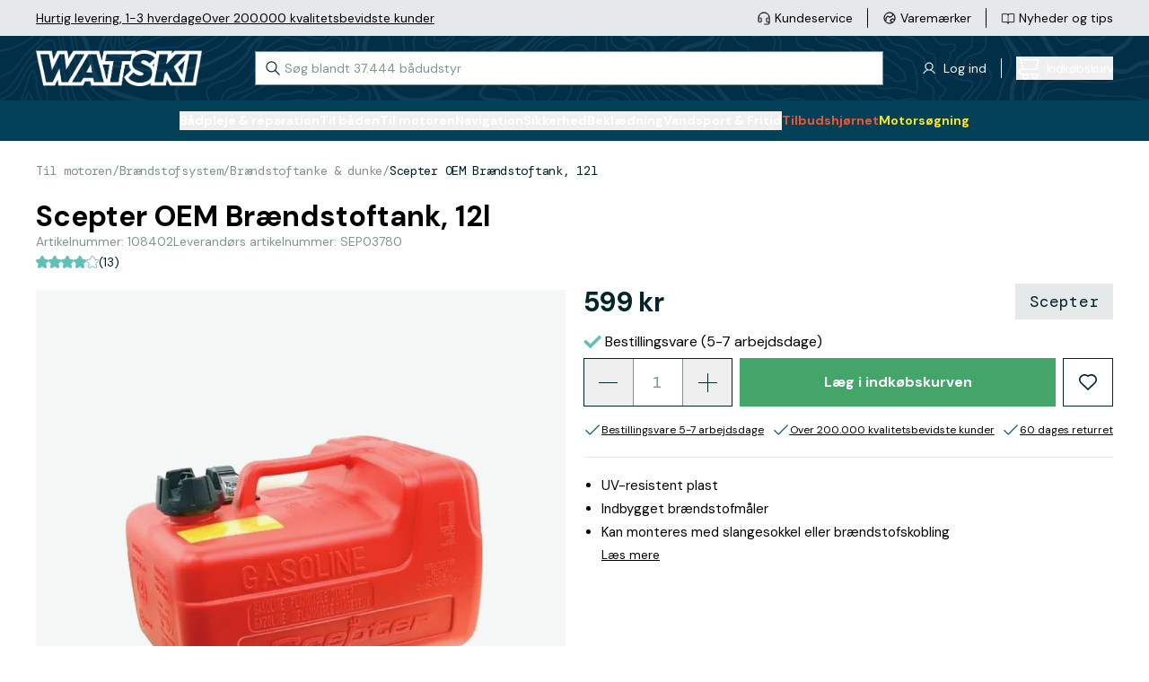

--- FILE ---
content_type: text/html; charset=utf-8
request_url: https://www.watski.dk/scepter-oem-braendstoftank-12l-11uLw
body_size: 81586
content:
<!DOCTYPE html>
<html
    x-data="globalData"
    x-bind="headerResizeHandler"
    :class="{'overflow-hidden': (searchWindowShow()&&isMobile)}"
    lang="da"
    class="">
<head>
    <meta charset="UTF-8">
    <title>Køb Scepter OEM Brændstoftank, 12l | Watski.dk</title>

    <meta http-equiv="X-UA-Compatible" content="IE=edge,chrome=1" />
    <meta http-equiv="content-type" content="text/html; charset=utf-8" />
    <meta name="geo.position" content="55.55892;13.049955" />
    <meta name="viewport" content="width=device-width, initial-scale=1, maximum-scale=1, user-scalable=no">
    <meta name="description" content="Scepters OEM tanke er udviklede til at tåle de barske krav der stilles til en brændstoftank. De er fremstillede i rød UV-resistent plast, i en robust konstruktion. En brændstof">
    <meta name="theme-color" content="#012F48">
    <link href="https://www.watski.dk/scepter-oem-braendstoftank-12l-11uLw" rel="canonical" />
            <meta name="facebook-domain-verification" content="a30z3ossgopesk9whgshltwjstch1k" />
        <meta name="google-site-verification" content="lTETVJY0UrDSLdsCQ2ab8KDlXEwwSQBT6vlM3daaq4s" />
    
    <link rel="preconnect" href="https://fonts.googleapis.com">
    <link rel="preconnect" href="https://fonts.gstatic.com" crossorigin>
    <link rel="preload" as="style" href="https://fonts.googleapis.com/css2?family=DM+Mono:wght@400;500&family=DM+Sans:wght@400;500;700&family=DM+Serif+Display&display=swap">
    <link rel="stylesheet" media="print" onload="this.onload=null;this.removeAttribute('media');" href="https://fonts.googleapis.com/css2?family=DM+Mono:wght@400;500&family=DM+Sans:wght@400;500;700&family=DM+Serif+Display&display=swap">
    <link rel="icon" type="image/png" sizes="16x16" href="https://cdn.watski.com/tr:w-16,h-16/icons/favicon_wblack.png">
    <link rel="icon" type="image/png" sizes="32x32" href="https://cdn.watski.com/tr:w-32,h-32/icons/favicon_wblack.png">
    <link rel="icon" type="image/png" sizes="48x48" href="https://cdn.watski.com/tr:w-48,h-48/icons/favicon_wblack.png">
    <link rel="icon" type="image/png" sizes="192x192" href="https://cdn.watski.com/tr:w-192,h-192/icons/favicon_wblack.png">
    <link rel="apple-touch-icon" type="image/png" sizes="167x167" href="https://cdn.watski.com/tr:w-167,h-167/icons/favicon_wblack.png">
    <link rel="apple-touch-icon" type="image/png" sizes="180x180" href="https://cdn.watski.com/tr:w-180,h-180/icons/favicon_wblack.png">

    
    <link rel="stylesheet" href="/dist/style.css?v=94" />

    <!-- Google Tag Manager -->
    <script>(function(w,d,s,l,i){w[l]=w[l]||[];w[l].push({'gtm.start':
                new Date().getTime(),event:'gtm.js'});var f=d.getElementsByTagName(s)[0],
            j=d.createElement(s),dl=l!='dataLayer'?'&l='+l:'';j.async=true;j.src=
            'https://load.sst.watski.dk/pllhbidm.js?id='+i+dl;f.parentNode.insertBefore(j,f);
        })(window,document,'script','dataLayer','GTM-KGNBM8D');</script>
    <!-- End Google Tag Manager -->
    <!-- Google Tag Manager -->
    <script>(function(w,d,s,l,i){w[l]=w[l]||[];w[l].push({'gtm.start':new Date().getTime(),event:'gtm.js'});var f=d.getElementsByTagName(s)[0],j=d.createElement(s),dl=l!='dataLayer'?'&l='+l:'';j.async=true;j.src='https://load.sst.watski.dk/pllhbidm.js?id='+i+dl;f.parentNode.insertBefore(j,f);})(window,document,'script','dataLayer','GTM-WB4N2CBB');</script>
    <!-- End Google Tag Manager -->

    


    <script defer src="/dist/alpineintersect@3.12.3.min.js"></script>
    <script defer src="/dist/alpinecollapse@3.12.3.min.js"></script>
    <script defer src="/dist/alpine@3.12.3.min.js"></script>
    <script type="text/javascript">
        //<![CDATA[
        window.lipscoreInit = function() {
            lipscore.init({
                            apiKey: "aed5dbf31fd31b2744be3296"
                        });
        };
        (function() {
            var scr = document.createElement('script'); scr.async = 1;
                        scr.src = "//static.lipscore.com/assets/dk/lipscore-v1.js";
                        document.getElementsByTagName('head')[0].appendChild(scr);
        })();
        //]]>
    </script>

    
                <script defer src="https://on.watski.dk/jsTag?ap=1960533194"></script>
    

            <script type="application/ld+json">
            {"@context":"https://schema.org/","@type":"Product","name":"Scepter OEM Brændstoftank, 12l","description":"Scepters OEM tanke er udviklede til at tåle de barske krav der stilles til en brændstoftank. De er fremstillede i rød UV-resistent plast, i en robust konstruktion. En brændstof","image":"https://cdn.watski.com/img/big/scepterbransledunk12lwatski-8261453.jpg","brand":{"@type":"Brand","name":"Scepter"},"sku":"108402","offers":{"@type":"AggregateOffer","lowPrice":"599.00","highPrice":"599.00","priceCurrency":"DKK","offerCount":1,"availability":"https://schema.org/InStock"},"aggregateRating":{"@type":"AggregateRating","ratingValue":4.38,"reviewCount":13,"bestRating":5,"worstRating":1},"review":[{"@type":"Review","author":{"@type":"Person","name":"Helle Ekstrøm"},"datePublished":"2024-11-06","description":"Dejlig solid","name":"Scepter OEM Brændstoftank, 12l","reviewRating":{"@type":"Rating","bestRating":5,"ratingValue":5,"worstRating":1}},{"@type":"Review","author":{"@type":"Person","name":"Seppo Nieminen"},"datePublished":"2020-12-24","description":"Tuote on laadukas, suosittelen muillekkin ","name":"Oem 25l polttoainesäiliö, scepter","reviewRating":{"@type":"Rating","bestRating":5,"ratingValue":5,"worstRating":1}},{"@type":"Review","author":{"@type":"Person","name":"Lars Ivar Jørgensen"},"datePublished":"2020-09-06","description":"Litt vanskelig å vite type kobling på tanken før man fikk den, men med adapter så gikk det fint. Tanken er i bruk allerede og vi er veldig fornøyd. ","name":"Scepter drivstofftank oem 12l","reviewRating":{"@type":"Rating","bestRating":5,"ratingValue":5,"worstRating":1}},{"@type":"Review","author":{"@type":"Person","name":"Rune Løw"},"datePublished":"2020-07-16","description":"Veldig godt fornøyd, men det burde ved bestilling komme opp forslag på eventuelt bensintilkobling, ellers fornøyd","name":"Scepter drivstofftank oem 12l","reviewRating":{"@type":"Rating","bestRating":5,"ratingValue":5,"worstRating":1}},{"@type":"Review","author":{"@type":"Person","name":"Fredrik"},"datePublished":"2020-06-04","description":"Äntligen en tät tank som inte läcker ut bensin någonstans","name":"Scepter bränsletank med bränslemätare, 25l","reviewRating":{"@type":"Rating","bestRating":5,"ratingValue":5,"worstRating":1}},{"@type":"Review","author":{"@type":"Person","name":"Mats Johansson "},"datePublished":"2019-08-19","description":"Smidig bränsle tank... ","name":"Scepter bränsletank med bränslemätare, 12l","reviewRating":{"@type":"Rating","bestRating":5,"ratingValue":5,"worstRating":1}},{"@type":"Review","author":{"@type":"Person","name":"Erling Lauridsen"},"datePublished":"2019-08-12","description":"virker upåklageligt","name":"Scepter brændstoftank, oem 12l","reviewRating":{"@type":"Rating","bestRating":5,"ratingValue":5,"worstRating":1}},{"@type":"Review","author":{"@type":"Person","name":"Anssi Alatalo"},"datePublished":"2019-07-25","description":"Laadukas tankki.","name":"Oem 12l polttoainesäiliö, scepter","reviewRating":{"@type":"Rating","bestRating":5,"ratingValue":5,"worstRating":1}},{"@type":"Review","author":{"@type":"Person","name":"Joshua  Good"},"datePublished":"2020-12-03","description":"Helt ok.  Dålig bild visar inte brist på ventil","name":"Scepter bränsletank med bränslemätare, 12l","reviewRating":{"@type":"Rating","bestRating":5,"ratingValue":4,"worstRating":1}},{"@type":"Review","author":{"@type":"Person","name":"kund"},"datePublished":"2020-08-10","description":"Stor tank bra bärhandtag ","name":"Scepter bränsletank med bränslemätare, 25l","reviewRating":{"@type":"Rating","bestRating":5,"ratingValue":4,"worstRating":1}},{"@type":"Review","author":{"@type":"Person","name":"Mj"},"datePublished":"2019-05-07","description":"fungerar som förväntat.","name":"Bränslemätare 25-27l, scepter","reviewRating":{"@type":"Rating","bestRating":5,"ratingValue":4,"worstRating":1}},{"@type":"Review","author":{"@type":"Person","name":"Andreas Theorell"},"datePublished":"2018-06-26","description":"Enda lösa tanken som fungerar utan läckage.","name":"Oem 25l bränsletank, scepter","reviewRating":{"@type":"Rating","bestRating":5,"ratingValue":4,"worstRating":1}},{"@type":"Review","author":{"@type":"Person","name":"Villy Dahl Jensen"},"datePublished":"2018-08-01","description":"ikke godt gevind ikke ok og man bliver ikke gjort opmærksom på at der ikke er tilslutning med","name":"Oem 25l brændstof tank, scepter","reviewRating":{"@type":"Rating","bestRating":5,"ratingValue":1,"worstRating":1}}]}
        </script>
            <script type="application/ld+json">
            {"@context":"https://schema.org","@type":"BreadcrumbList","itemListElement":[{"@type":"ListItem","position":1,"name":"Til motoren","item":"https://www.watski.dk/til-motoren-11TzM"},{"@type":"ListItem","position":2,"name":"Brændstofsystem","item":"https://www.watski.dk/braendstofsystem-11KIS"},{"@type":"ListItem","position":3,"name":"Brændstoftanke & dunke","item":"https://www.watski.dk/braendstoftanke-dunke-11TzD"}]}
        </script>
                <meta property="og:title" content="Scepter OEM Brændstoftank, 12l" />
            <meta property="og:description" content="Scepters OEM tanke er udviklede til at tåle de barske krav der stilles til en brændstoftank. De er fremstillede i rød UV-resistent plast, i en robust konstruktion. En brændstof" />
            <meta property="og:image" content="https://cdn.watski.com/img/big/scepterbransledunk12lwatski-8261453.jpg" />
            <meta property="og:type" content="product" />
    

</head>


<body

    class="flex flex-col h-screen w-full bg-white">
<!-- Google Tag Manager (noscript) -->
<noscript><iframe src="https://load.sst.watski.dk/ns.html?id=GTM-KGNBM8D"
                  height="0" width="0" style="display:none;visibility:hidden"></iframe></noscript>
<!-- End Google Tag Manager (noscript) -->
<!-- Google Tag Manager (noscript) -->
<noscript><iframe src="https://load.sst.watski.dk/ns.html?id=GTM-WB4N2CBB" height="0" width="0" style="display:none;visibility:hidden"></iframe></noscript>
<!-- End Google Tag Manager (noscript) -->
<header
    x-data="{
        sticky: false,
        lastScroll: 0,
        lastHeaderSwitchPosition: 0,
        mobileHeaderShow: true,
    }"
    @scroll.window="
    if(!categoryOverlayShowing && document.body.style.position !== 'fixed'){
        if(window.scrollY > lastScroll){
            if(window.scrollY > 100 && (window.scrollY > lastHeaderSwitchPosition+25)){
                mobileHeaderShow = false
                lastHeaderSwitchPosition = window.scrollY
            }
        }else{
            if((window.scrollY < 100 && !mobileHeaderShow) || (window.scrollY < lastHeaderSwitchPosition-25)){
                mobileHeaderShow = true
                lastHeaderSwitchPosition = window.scrollY
            }
        }

        lastScroll = window.scrollY
        return
    }
    if(categoryOverlayShowing){
        if(sticky && window.scrollY < $el.offsetTop){
            $el.classList.remove('!absolute')
            $el.style = ''
            sticky = false
            return
        }
        if(window.scrollY > lastScroll && !sticky && window.scrollY > $el.offsetTop){
            $el.classList.add('!absolute')
            $el.style = 'top:'+window.scrollY+'px'
            sticky = true
            lastScroll = window.scrollY
            return
        }
        lastScroll = window.scrollY
    }
    "
    @mobilebreakpointresizehit.window="
        if($event.detail){

        }else{
             mobileHeaderShow = true
            lastHeaderSwitchPosition = window.scrollY
        }
    "
    @set-categoryoverlayactive.window="
    if(!$event.detail){
        $el.classList.remove('!absolute')
        $el.style = ''
        sticky = false
        return
    }
    if(isMobile)
        return;
    sticky = true;
    $el.style = 'top:'+window.scrollY+'px'
    $el.classList.add('!absolute')
    "
    class="fixed w-full z-50 transition-all duration-300"
    :class="{ '-translate-y-full': !mobileHeaderShow }"
>
        <div class="
    bg-wgray-100
    w-full h-[24px] text-s leading-3 hidden lg:block lg:text-m lg:leading-4 lg:h-[40px]">
        <div class="h-full container mx-auto flex justify-between">
            <div
                    x-data="{
                rotateElement(e, rotateFunc){
                    setTimeout(function(){
                        e.classList.remove('opacity-100')
                        setTimeout(function(){
                            let nextSibling = e.nextElementSibling
                            if(nextSibling === null){
                                nextSibling = $el.firstElementChild
                            }
                            e.classList.remove('!block')
                            e.classList.add('hidden')
                            nextSibling.classList.add('!block')
                            setTimeout(function(){
                               nextSibling.classList.add('opacity-100')
                                    rotateFunc(nextSibling, rotateFunc)
                                }, 50)
                        }, 500)
                    }, 3000)

                }
            }"
                    x-init="if(!isMobile) return;rotateElement($el.firstElementChild, rotateElement)"
                    class="stripe flex justify-center items-center px-5 lg:px-0 lg:gap-x-4">
                                    <div class=" opacity-100 !block  hidden opacity-0 absolute transition-all duration-500 lg:transition-none lg:!block lg:opacity-100 lg:relative"><p><a href="https://www.watski.dk/faq">Hurtig levering, 1-3 hverdage</a></p></div>
                                    <div class=" hidden opacity-0 absolute transition-all duration-500 lg:transition-none lg:!block lg:opacity-100 lg:relative"><p><a target="_self" rel="noopener" href="https://www.watski.dk/om-os/batutstyr-kvalitet-sidan-1916">Over 200.000 kvalitetsbevidste kunder</a></p></div>
                            </div>
            <div class="flex justify-center">
                <ul class="flex-row hidden lg:flex items-center">
                    <li class="flex flex-row items-center after:border-l after:h-[22px] after:pl-4 after:ml-4 last-of-type:after:p-0 last-of-type:after:m-0 last-of-type:after:border-0">
                        <a class="flex flex-row items-center hover:text-wgray-700" href="/contact">
                            <div class="w-4">
                                <img
                                        alt="Customer Service"
                                        class="max-h-full"
                                        src="https://cdn.watski.com/tr:h-30,dpr-1.5/icons/ks_icon_slim.png"
                                        srcset="https://cdn.watski.com/tr:h-30,dpr-1.5/icons/ks_icon_slim.png 1x,https://cdn.watski.com/tr:h-30,dpr-2/icons/ks_icon_slim.png 2x,https://cdn.watski.com/tr:h-30,dpr-3/icons/ks_icon_slim.png 3x"
                                />                            </div>
                            <span class="pl-1 text-m align-middle">Kundeservice</span>
                        </a>
                    </li>
                    <li class="flex flex-row items-center after:border-l after:h-[22px] after:pl-4 after:ml-4 last-of-type:after:p-0 last-of-type:after:m-0 last-of-type:after:border-0">
                        <a class="flex flex-row items-center hover:text-wgray-700" href="/brands">
                            <div class="w-4">
                            <img
                                    alt="Brand Icon"
                                    class="max-h-full"
                                    src="https://cdn.watski.com/tr:h-30,dpr-1.5/icons/brand_icon_slim.png"
                                    srcset="https://cdn.watski.com/tr:h-30,dpr-1.5/icons/brand_icon_slim.png 1x,https://cdn.watski.com/tr:h-30,dpr-2/icons/brand_icon_slim.png 2x,https://cdn.watski.com/tr:h-30,dpr-3/icons/brand_icon_slim.png 3x"
                            />
                            </div>
                            <span class="pl-1 text-m align-middle">Varemærker</span>
                        </a>
                    </li>
                    <li class="flex flex-row items-center after:border-l after:h-[22px] after:pl-4 after:ml-4 last-of-type:after:p-0 last-of-type:after:m-0 last-of-type:after:border-0">
                        <a class="flex flex-row items-center group hover:text-wgray-700" href="/nyheder-og-tips">
                            <div class="w-4">
                                <img
                                        alt="News Icon"
                                        class="max-h-full group-hover:opacity-80"
                                        src="https://cdn.watski.com/tr:h-30,dpr-1.5/icons/news_icon_slim.png"
                                        srcset="https://cdn.watski.com/tr:h-30,dpr-1.5/icons/news_icon_slim.png 1x,https://cdn.watski.com/tr:h-30,dpr-2/icons/news_icon_slim.png 2x,https://cdn.watski.com/tr:h-30,dpr-3/icons/news_icon_slim.png 3x"
                                />
                            </div>
                            <span class="pl-1 text-m align-middle">Nyheder og tips</span>
                        </a>
                    </li>
                </ul>
            </div>
        </div>
    </div>
    <div class="relative z-[101] flex bg-green-900 text-white h-[115px] lg:h-auto lg:min-h-[72px]">
        <picture class="absolute top-0 left-0 w-full h-full opacity-75">
            <source srcset="https://cdn.watski.com/tr:h-76,dpr-1/icons/stripe_seamap_bg.png 1x, https://cdn.watski.com/tr:h-76,dpr-2/icons/stripe_seamap_bg.png 2x, https://cdn.watski.com/tr:h-76,dpr-3/icons/stripe_seamap_bg.png 3x" media="(min-width: 1200px)">
            <source srcset="https://cdn.watski.com/tr:h-60,dpr-1/icons/stripe_seamap_bg.png 1x, https://cdn.watski.com/tr:h-60,dpr-2/icons/stripe_seamap_bg.png 2x, https://cdn.watski.com/tr:h-60,dpr-3/icons/stripe_seamap_bg.png 3x">
            <img class="w-full h-full max-w-full max-h-full object-cover" src="https://cdn.watski.com/tr:h-76,dpr-1/icons/stripe_seamap_bg.png">
        </picture>
        <div class="lg:container mx-auto flex flex-row flex-wrap justify-between items-center w-full relative lg:flex-nowrap">
            <a class="flex justify-center visible order-1 pl-5 lg:mt-0 lg:pl-0 lg:order-none  h-[30px] mt-2.5 lg:h-[40px] " href="/">
                                    <img
                            alt="Watski Logo Light"
                            class="max-h-full"
                            src="https://cdn.watski.com/tr:h-50,dpr-1.5/icons/watski_logo_white.png"
                            srcset="https://cdn.watski.com/tr:h-50,dpr-2/icons/watski_logo_white.png 1x,https://cdn.watski.com/tr:h-50,dpr-2/icons/watski_logo_white.png 2x,https://cdn.watski.com/tr:h-50,dpr-3/icons/watski_logo_white.png 3x"
                    />
                
            </a>
            <div
                    id=""
                    class="w-full relative bg-green-900 px-5 order-8 mb-1 lg:mb-0 lg:px-0 lg:p-0 lg:mx-0 lg:bg-white lg:w-auto lg:ml-4 lg:order-none">
                <input
                        x-data="{
                            ajaxSearchRequest: () => {
                                if(searchString.length <= 2){
                                    resetAutocomplete()
                                    return
                                }

                                const formData = new FormData();
                                formData.append('search_term', searchString)
                                fetch('/ajax/search_autocomplete.php', {
                                    method: 'POST',
                                    cache: 'no-cache',
                                    credentials: 'same-origin',
                                    body: formData
                                }).then((response) => response.json())
                                  .then((data) => {
                                    setSearchWindowVisible(true)
                                    searchAutocompleteResults['phrases'] = data.phrases
                                    searchAutocompleteResults['items'] = data.products.items
                                    searchAutocompleteResults['itemsTotal'] = data.products.total_items
                                    searchAutocompleteResults['searchterm'] = data.products.searchterm
                                  })
                            }
                        }"
                        id="searchInput"
                        data-dd-action-name="Searchbar"
                        @focus="
                            searchActive = true;
                            if(!searchWindowOpen){
                                setSearchWindowVisible(true)
                            }
                            if(searchAutocompleteResults.items.length <= 0){
                                ajaxSearchRequest()
                            }

                        "
                        @blur="searchActive = false;"
                        @input.debounce.200ms="ajaxSearchRequest()"
                        @keyup.enter="if(searchString.length <= 0) return;window.location.href = '/search/?query='+encodeURIComponent(searchString);"
                        @keydown.down.prevent="searchKeyNavActivated()"
                        @keydown.up.prevent="searchKeyNavActivatedUp()"
                        @keydown.esc="searchString = '';document.querySelector('#searchInput').focus()"
                        x-model="searchString"
                        class="text-wblack placeholder-wgray-700 w-full leading-4 px-4 py-2 pl-8 border border-wgray-700 outline-none lg:py-2.5 lg:w-[700px] lg:text-m lg:mb-0 lg:transition-all lg:duration-200"
                        placeholder="Søg blandt 37.444 bådudstyr"
                        autocomplete="off"
                />

                <svg class="stroke-wblack absolute left-8 lg:left-3 top-[11px] w-4 h-4 pointer-events-none lg:top-[11px]" viewBox="0 0 18 18" fill="none" xmlns="http://www.w3.org/2000/svg"><path d="m17 17-5.333-5.333m1.777-4.445A6.222 6.222 0 1 1 1 7.222a6.222 6.222 0 0 1 12.444 0Z" stroke-width="1.3" stroke-linecap="round" stroke-linejoin="round"/></svg>
                <button
                        @click.stop="searchString = '';document.querySelector('#searchInput').focus()"
                        :class="{'!flex': searchString.length > 0 }"
                        class="hidden absolute justify-center items-center right-8 lg:right-2 top-3 w-4 h-4"
                >
                    <svg class="stroke-wblack w-2 h-2" viewBox="0 0 8 8" xmlns="http://www.w3.org/2000/svg"><path d="M6.657 1 1 6.657m5.657 0L1 1" stroke-width="1.3" stroke-linecap="round"/></svg>
                </button>
                <div
                        x-cloak
                        x-show="searchWindowShow()"
                        @click.outside="setTimeout(() => {if(!searchActive&&!isMobile){setSearchWindowVisible(false)}}, 150)"
                        x-transition:enter="transition-opacity duration-100"
                        x-transition:enter-start="opacity-0"
                        x-transition:enter-end="opacity-100"
                        x-transition:leave="transition-opacity duration-100"
                        x-transition:leave-start="opacity-100"
                        x-transition:leave-end="opacity-0"
                        class="w-screen text-wblack bg-white left-0 h-[calc(100%-115px)] z-50 fixed top-[115px] lg:absolute lg:drop-shadow-lg lg:z-auto lg:overflow-hidden lg:top-12 lg:left-0 lg:w-[700px] lg:h-auto"
                >
                    <div class="h-full w-full overflow-y-auto">
                        <div x-show="searchAutocompleteResults.phrases.length > 0" class="font-bold mb-2 border-b border-wgray-200 mt-5 mx-5">Søgeforslag</div>
                        <ul x-ref="searchphrases">
                            <template x-for="(res, index) in searchAutocompleteResults.phrases" :key="res.id">
                                <li class="mb-1 lg:mb-0">
                                    <a
                                            data-type="searchphrases"
                                            data-dd-action-name="Searchbar Phrase"
                                            x-bind:data-index=`${index}`
                                            @keydown.down.prevent="searchKeyNavDown($el)"
                                            @keydown.up.prevent="searchKeyNavUp($el)"
                                            :href="`/${res.url}`"
                                            class="text-wblack flex justify-between px-5 text-m lg:text-base focus:bg-wgray-100 hover:text-green-500 focus:text-green-500"
                                    >
                                        <span x-html="highlightAllSearches(searchString, res.title)"></span><span x-text="res.type"></span>
                                    </a>
                                </li>
                            </template>
                        </ul>
                        <div class="flex justify-between mb-2 mt-4 border-b border-wgray-200 mx-5">
                            <div class="font-bold">
                                Viser <span x-text="searchAutocompleteResults.items.length"></span> Af <span x-text="searchAutocompleteResults.itemsTotal"></span> Produkter
                            </div>
                            <a data-dd-action-name="Searchbar Product All" :href="'/search/?query='+(searchAutocompleteResults.searchterm != '' ? searchAutocompleteResults.searchterm : searchString)" class="text-link">Vis alle</a>
                        </div>
                        <ul class="pb-5 lg:pb-0" x-ref="searchproducts">
                            <template x-for="(res, index) in searchAutocompleteResults.items" :key="res.id">
                                <li class="mb-1">
                                    <a
                                            data-type="searchproducts"
                                            data-dd-action-name="Searchbar Product"
                                            x-bind:data-index=`${index}`
                                            @keydown.down.prevent="searchKeyNavDown($el)"
                                            @keydown.up.prevent="searchKeyNavUp($el)"
                                            :href="`/${res.url}`"
                                            class="text-wblack flex focus:bg-wgray-100 group px-5"
                                    >
                                        <div class="w-12 h-12 bg-wgray-100 p-1 flex-shrink-0">
                                            <img class="w-full h-full mix-blend-darken" :src="'https://cdn.watski.com/tr:n-small_thumb/img/original_jpg/'+res.img" />
                                        </div>

                                        <div class="pl-2 flex-grow">
                                            <span class="text-m group-hover:text-green-500 line-clamp-1 group-focus:text-green-500 lg:line-clamp-2 lg:text-base" x-html="highlightAllSearches(searchString, res.name)"></span>
                                            <div class="flex items-center text-m whitespace-nowrap">
                                                <template x-if="res.stock > 0">
                                                    <div class="flex items-center"><svg class="w-3 h-3 lg:w-4 lg:h-4 mr-1" viewBox="0 0 16 12" fill="none" xmlns="http://www.w3.org/2000/svg"><path d="M2 4 0 6l6 6L16 2l-2-2-8 8-4-4Z" fill="#60BFB7"/></svg> På lager</div>
                                                </template>
                                                <template x-if="res.supplier_stock > 0 && res.stock <= 0">
                                                    <div class="flex items-center"><svg class="w-3 h-3 lg:w-4 lg:h-4 mr-1" viewBox="0 0 16 12" fill="none" xmlns="http://www.w3.org/2000/svg"><path d="M2 4 0 6l6 6L16 2l-2-2-8 8-4-4Z" fill="#60BFB7"/></svg> Bestillingsvare</div>
                                                </template>
                                                <template x-if="res.stock <= 0 && res.supplier_stock <= 0">
                                                    <div class="flex items-center"><svg class="w-3 h-3 lg:w-4 lg:h-4 mr-1" viewBox="0 0 12 12" fill="none" xmlns="http://www.w3.org/2000/svg"><path d="M5.151 6 .775 1.624l.849-.848L6 5.152 10.375.776l.849.849L6.848 6l4.376 4.376-.849.848L6 6.85l-4.376 4.376-.849-.849L5.151 6Z" fill="#F25730"/></svg> Ikke på lager</div>
                                                </template>
                                            </div>
                                        </div>
                                        <div>
                                            <div class="flex flex-col text-right whitespace-nowrap lg:pb-1">
                                            <span :class="{ 'text-wred': res.sale_active }" class="font-bold text-m tracking-[-0.04em] lg:text-m">
                                                <template x-if="res.has_variable_price">
                                                    <span class="text-xxs lowercase lg:text-xs">Fra </span>
                                                </template>
                                                <span x-html="res.price_display"></span>
                                            </span>
                                                <template x-if="res.price_normal_clean > res.price_clean">
                                                    <span class="font-bold text-[12px] lg:text-m tracking-[-0.04em] text-wgray-300 line-through" x-html="res.price_normal"></span>
                                                </template>
                                            </div>
                                        </div>
                                    </a>
                                </li>
                            </template>
                        </ul>
                    </div>

                </div>
            </div>
            <div class="flex order-2 lg:order-none">
                <div  class="hidden flex-row items-center cursor-pointer lg:flex relative after:border-l after:h-[22px] after:pl-4 after:ml-4">
                    <div class="w-4">
                        <img
                                alt="News Icon"
                                class="max-h-full group-hover:opacity-80"
                                src="https://cdn.watski.com/tr:h-30,dpr-1.5/icons/user_icon_slim.png"
                                srcset="https://cdn.watski.com/tr:h-30,dpr-1.5/icons/user_icon_slim.png 1x,https://cdn.watski.com/tr:h-30,dpr-2/icons/user_icon_slim.png 2x,https://cdn.watski.com/tr:h-30,dpr-3/icons/user_icon_slim.png 3x"
                        />
                    </div>
                                            <span @click="showLoginModal()" class="pl-2 text-m align-middle cursor-pointer hover:text-wgray-700">
                        <span> Log ind  </span>
                    </span>
                                    </div>
                                <button data-dd-action-name="Cart - Open" type="button" @click="showCart();" class="hidden lg:flex lg:hover:text-wgray-700 items-center outline-none">
                    <div class="relative">
                        <svg xmlns="http://www.w3.org/2000/svg" width="26" height="26" fill="none"><path fill="#FFFFFF" d="M25.5 20.17c.14-.14.21-.33.21-.52s-.08-.38-.21-.52a.734.734 0 0 0-.52-.21H6.31c-.52 0-1-.2-1.37-.57-.36-.36-.57-.86-.57-1.37 0-.51.21-1.01.57-1.37.37-.37.85-.57 1.37-.57h13.92a3.41 3.41 0 0 0 3.3-2.57l2.2-8.66c.03-.11.03-.22 0-.33a.69.69 0 0 0-.14-.3.89.89 0 0 0-.26-.21.679.679 0 0 0-.33-.07H5.57l-.14-.4c-.24-.67-.66-1.23-1.24-1.64C3.61.45 2.94.24 2.23.23H.98C.78.23.6.31.46.44.32.58.25.77.25.96s.08.38.21.52c.14.14.32.21.52.21h1.25c.45-.01.86.13 1.21.39.35.27.6.65.71 1.08l.09.71 2.48 9.65-.74.03a3.399 3.399 0 0 0-3.25 3.55c.04.91.43 1.75 1.1 2.36.67.61 1.54.93 2.45.89H7.4l-.29.8c-.19.51-.25 1.07-.17 1.61.07.54.27 1.06.59 1.51.31.45.73.81 1.22 1.06.96.5 2.17.5 3.14 0 .48-.25.9-.62 1.21-1.07.31-.45.51-.97.59-1.5.07-.54.01-1.09-.17-1.61l-.29-.8h4.86l-.29.81a3.24 3.24 0 0 0-.17 1.6c.07.54.27 1.06.59 1.51.31.45.73.81 1.22 1.07.96.5 2.17.5 3.14 0 .48-.25.9-.62 1.21-1.06.31-.45.51-.97.59-1.51.07-.54.01-1.09-.17-1.6l-.29-.81h1.1c.19 0 .38-.08.52-.21l-.04.02ZM5.92 4.39h18.12l-1.93 7.73c-.11.43-.36.81-.71 1.07-.34.26-.75.39-1.17.39H8.22l-2.3-9.2v.01Zm5.76 19.3c-.37.37-.85.57-1.37.57-.38 0-.76-.11-1.08-.33-.32-.21-.57-.51-.71-.87a1.919 1.919 0 0 1 .42-2.1c.27-.27.61-.45.99-.53.38-.07.76-.04 1.12.11.35.15.65.39.87.71a1.913 1.913 0 0 1-.24 2.44Zm10.67 0c-.36.36-.86.57-1.37.57-.38 0-.76-.11-1.07-.33-.32-.21-.57-.51-.71-.87-.15-.35-.19-.74-.11-1.12.08-.38.26-.72.53-.99s.61-.45.99-.53c.38-.07.76-.04 1.12.11.35.15.65.39.87.71a1.913 1.913 0 0 1-.24 2.44l-.01.01Z"/></svg>
                        <span :class="{'hidden': cartData.qty <= 0}" class=" hidden  absolute -right-1 -top-1 leading-[14px] w-3.5 h-3.5 bg-green-500 text-[8px] text-white rounded-full text-center drop-shadow-md" x-text="cartData.qty"></span>
                    </div>
                    <div class="flex flex-col pl-2">
                        <span :class="{'font-normal': cartData.qty > 0}" class="block text-m space tracking-[-0.03em] ">Indkøbskurv</span>
                        <span :class="{'hidden': cartData.qty <= 0}" x-text="cartData.value" class=" hidden  text-left text-s leading-4 font-bold tracking-[-0.03em]"></span>
                    </div>
                </button>
            </div>
            <div class="flex flex-row justify-center items-center gap-x-3 order-4 pr-5 mt-2.5 lg:w-auto lg:hidden">
                <div @click.stop="showLoginModal()" class="w-5 h-auto cursor-pointer touch-manipulation">
                    <svg width="20" height="24" fill="none" xmlns="http://www.w3.org/2000/svg"><path d="M18.111 23.5a.5.5 0 0 0 .5-.5A9.056 9.056 0 0 0 .5 23a.5.5 0 0 0 .5.5h17.111ZM13.366 2.078l-.354.354.354-.354A5.389 5.389 0 1 0 5.746 9.7a5.389 5.389 0 0 0 7.62-7.62Z" stroke="#fff" stroke-linecap="round" stroke-linejoin="round"/></svg>
                </div>
                <div class="flex flex-row items-center lg:hidden relative">
                    <button data-dd-action-name="Cart - Open" type="button" @click="showCart();" class="relative">
                        <svg xmlns="http://www.w3.org/2000/svg" width="26" height="26" fill="none"><path fill="#FFFFFF" d="M25.5 20.17c.14-.14.21-.33.21-.52s-.08-.38-.21-.52a.734.734 0 0 0-.52-.21H6.31c-.52 0-1-.2-1.37-.57-.36-.36-.57-.86-.57-1.37 0-.51.21-1.01.57-1.37.37-.37.85-.57 1.37-.57h13.92a3.41 3.41 0 0 0 3.3-2.57l2.2-8.66c.03-.11.03-.22 0-.33a.69.69 0 0 0-.14-.3.89.89 0 0 0-.26-.21.679.679 0 0 0-.33-.07H5.57l-.14-.4c-.24-.67-.66-1.23-1.24-1.64C3.61.45 2.94.24 2.23.23H.98C.78.23.6.31.46.44.32.58.25.77.25.96s.08.38.21.52c.14.14.32.21.52.21h1.25c.45-.01.86.13 1.21.39.35.27.6.65.71 1.08l.09.71 2.48 9.65-.74.03a3.399 3.399 0 0 0-3.25 3.55c.04.91.43 1.75 1.1 2.36.67.61 1.54.93 2.45.89H7.4l-.29.8c-.19.51-.25 1.07-.17 1.61.07.54.27 1.06.59 1.51.31.45.73.81 1.22 1.06.96.5 2.17.5 3.14 0 .48-.25.9-.62 1.21-1.07.31-.45.51-.97.59-1.5.07-.54.01-1.09-.17-1.61l-.29-.8h4.86l-.29.81a3.24 3.24 0 0 0-.17 1.6c.07.54.27 1.06.59 1.51.31.45.73.81 1.22 1.07.96.5 2.17.5 3.14 0 .48-.25.9-.62 1.21-1.06.31-.45.51-.97.59-1.51.07-.54.01-1.09-.17-1.6l-.29-.81h1.1c.19 0 .38-.08.52-.21l-.04.02ZM5.92 4.39h18.12l-1.93 7.73c-.11.43-.36.81-.71 1.07-.34.26-.75.39-1.17.39H8.22l-2.3-9.2v.01Zm5.76 19.3c-.37.37-.85.57-1.37.57-.38 0-.76-.11-1.08-.33-.32-.21-.57-.51-.71-.87a1.919 1.919 0 0 1 .42-2.1c.27-.27.61-.45.99-.53.38-.07.76-.04 1.12.11.35.15.65.39.87.71a1.913 1.913 0 0 1-.24 2.44Zm10.67 0c-.36.36-.86.57-1.37.57-.38 0-.76-.11-1.07-.33-.32-.21-.57-.51-.71-.87-.15-.35-.19-.74-.11-1.12.08-.38.26-.72.53-.99s.61-.45.99-.53c.38-.07.76-.04 1.12.11.35.15.65.39.87.71a1.913 1.913 0 0 1-.24 2.44l-.01.01Z"/></svg>
                        <span
                              class="   hidden absolute -right-1 -top-1 leading-[14px] w-3.5 h-3.5 bg-secondary-600 text-[8px] text-white rounded-full text-center drop-shadow-md"
                              :class="{ '!block': cartData.qty > 0 }"
                              x-text="cartData.qty"></span>
                    </button>
                </div>
                <div class="flex items-center justify-center order-5 h-7 w-7 lg:w-auto lg:hidden">
                    <div :class="{'hidden': mobileMenuOpen}" @click="mobileMenuOpen = true; mobileNavOpen = false;" class="block cursor-pointer text-4xl items-center lg:hidden">
                        <svg class="m-0" width="33" height="32" viewBox="0 0 33 32" fill="none" xmlns="http://www.w3.org/2000/svg">
                            <rect x="5.5" y="9" width="22" height="2" fill="white"/>
                            <rect x="5.5" y="15" width="22" height="2" fill="white"/>
                            <rect x="5.5" y="21" width="22" height="2" fill="white"/>
                        </svg>
                    </div>
                    <div :class="{'hidden': !mobileMenuOpen}" @click="mobileMenuOpen = false;mobileNavOpen = false;" class="block cursor-pointer text-4xl items-center hidden lg:hidden">
                        <svg width="17" height="16" viewBox="0 0 17 16" fill="none" xmlns="http://www.w3.org/2000/svg">
                            <path d="M15.4996 1L1.5 14.9993M15.5 15L1.50042 1.00073" stroke="white" stroke-linecap="square"/>
                        </svg>
                    </div>
                </div>
            </div>
        </div>
    </div>
    <div class="p-0 flex lg:bg-green-800 h-full lg:h-auto lg:pt-3 lg:pb-3">
        <div class="flex items-center lg:container w-full mx-auto lg:bg-green-800 lg:relative"
             x-data="{ navHeight: 0 }"
             x-ref="navWrapper"
             @resize.window="navHeight = $refs.navWrapper?.offsetHeight || 0"
             x-effect="navHeight = $refs.navWrapper?.offsetHeight || 0">
            <div id="navBeforePoint"></div>

            <nav
                id="navTest"
                x-cloak="mobile"
                x-transition:enter="transition-all lg:transition-none"
                x-transition:enter-start="translate-x-full"
                x-transition:enter-end="translate-x-0"
                x-transition:leave="transition-all lg:transition-none"
                x-transition:leave-start="translate-x-0"
                x-transition:leave-end="translate-x-full lg:translate-x-0"
                class="bg-white max-lg:fixed top-0 overflow-y-auto left-0 z-[9999] w-full h-full duration-300 lg:text-white lg:bg-green-800 lg:flex-grow lg:overflow-y-visible lg:top-0 lg:h-auto lg:w-auto lg:flex lg:justify-center lg:z-[100]">

                <ul class="flex flex-col gap-y-4 pt-4 lg:pt-0 lg:gap-y-3 lg:flex-row lg:gap-x-5 2lg:gap-x-8 lg:flex-wrap">
                                            <li x-data="{open: false}" @set-categorywindowopen.window="open = $event.detail;" class="">
                            <button
                                @click.stop="if(open) {$dispatch('set-categorywindowopen', false);$dispatch('set-categoryoverlayactive', false);mobileCatExpanded = false;} else {$dispatch('set-categorywindowopen', false);open = true;$dispatch('set-categoryoverlayactive', true);mobileCatExpanded = true;}"
                                :class="{'text-wgray-700' : open}"
                                class="flex items-center px-4 w-full font-bold text-[32px] lg:text-m 2lg:text-base lg:p-0 lg:items-start cursor-pointer lg:hover:text-wgray-700"
                            >
                                <span class="flex-grow text-left">Bådpleje &amp; reparation</span>
                                <svg class="-rotate-90 w-5 lg:hidden" width="22" height="11" viewBox="0 0 22 12" fill="none" xmlns="http://www.w3.org/2000/svg">
                                    <path d="M22 1L12 11L11 12L10 11L0 1L1 0L11 10L21 0L22 1Z" fill="#00252A"/>
                                </svg>
                            </button>
                            <ul
                                x-cloak
                                x-show="open"
                                @click.outside="if(isMobile) return; open = false;$dispatch('set-categorywindowopen', false);$dispatch('set-categoryoverlayactive', false);"
                                x-transition:enter="transition !w-[99.9%] lg:!w-full"
                                x-transition:enter-start="lg:opacity-0 translate-x-full lg:translate-x-0"
                                x-transition:enter-end="lg:opacity-100 translate-x-0 w-full"
                                x-transition:leave="transition"
                                x-transition:leave-start="lg:opacity-100 translate-x-0"
                                x-transition:leave-end="translate-x-full lg:opacity-0 lg:translate-x-0"
                                :style="!isMobile ? { top: navHeight > 0 ? navHeight + 12 + 'px' : '40px' } : {}"
                                class="transform-gpu duration-300 flex flex-col absolute bg-white w-full top-0 z-10 min-h-[calc(100vh-0px)] lg:gap-x-2 lg:min-h-0 lg:h-auto lg:container lg:absolute lg:left-0 lg:w-full lg:text-white lg:bg-wblack lg:px-14 lg:py-8
                                                                lg:grid lg:grid-cols-4 lg:gap-y-8
                                "
                            >
                                <div class="px-5 pt-6 pb-4 lg:hidden">
                                    <div @click.stop="open = false;$dispatch('set-close-all-subcategories', false);mobileCatExpanded=false;" class="flex items-center">
                                        <svg class="rotate-90 w-5 lg:hidden" width="22" height="11" viewBox="0 0 22 12" fill="none" xmlns="http://www.w3.org/2000/svg">
                                            <path d="M22 1L12 11L11 12L10 11L0 1L1 0L11 10L21 0L22 1Z" fill="#00252A"/>
                                        </svg>
                                        <span class="pl-4 font-mono">Tilbage til kategorier</span>
                                    </div>
                                    <a href="/badpleje-reparation-117Yt" class="block mt-4 text-[20px] lg:hover:text-wgray-700">
                                        Se alt i Bådpleje &amp; reparation
                                    </a>
                                    <div class="flex mt-4">
                                        <span class="font-bold text-xl">Bådpleje &amp; reparation</span>
                                    </div>
                                </div>
                                                                    <li
                                        x-init="if(isMobile){open = false;}"
                                        x-data="{open: true}"
                                        @set-all-subcategories.window="setTimeout(() => {open = $event.detail;}, 100)"
                                        class=" "
                                    >
                                        <a href="/gelcoat-epoxy-og-polyester-11Tdn" :class="{'bg-wgray-100': isMobile && open}" @click.stop="if(isMobile) open = !open;if(isMobile) $event.preventDefault();" class="transition-colors h-12 flex justify-between items-center border-t border-t-wgray-100 px-4 lg:border-none lg:h-auto lg:p-0 lg:block lg:transition-colors lg:hover:text-wgray-700">
                                            <span class="block text-[20px] leading-5 lg:leading-none lg:font-bold lg:pb-2">Gelcoat, Epoxy og Polyester</span>
                                                                                            <svg :class="{'rotate-180': open, 'rotate-0': !open}" class="transition-transform w-5 lg:hidden" width="22" height="11" viewBox="0 0 22 12" fill="none" xmlns="http://www.w3.org/2000/svg">
                                                    <path d="M22 1L12 11L11 12L10 11L0 1L1 0L11 10L21 0L22 1Z" fill="#00252A"/>
                                                </svg>
                                                                                    </a>
                                                                                    <ul x-show="open" x-collapse class="lg:block">
                                                <li class="bg-wgray-700 text-white lg:hidden">
                                                    <a href="/gelcoat-epoxy-og-polyester-11Tdn"
                                                       class="h-12 flex justify-between items-center lg:border-t lg:border-t-wgray-100 pl-10 px-4 lg:border-none lg:h-auto lg:p-0 lg:block lg:transition-colors lg:hover:text-wgray-700"
                                                    >
                                                        <span class="block text-[20px] font-bold leading-5 lg:leading-none lg:text-m">Se alt i Gelcoat, Epoxy og Polyester</span>
                                                    </a>
                                                </li>
                                                                                            <li class="bg-wgray-700 text-white lg:bg-wblack lg:pb-1">
                                                    <a href="/spartel-11T93"
                                                       class="h-12 flex justify-between items-center lg:border-t lg:border-t-wgray-100 pl-10 px-4 lg:border-none lg:h-auto lg:p-0 lg:block lg:transition-colors lg:hover:text-wgray-700"
                                                    >
                                                        <span class="block text-[20px] leading-5 lg:leading-normal lg:text-m">Spartel</span>
                                                    </a>
                                                </li>
                                                                                            <li class="bg-wgray-700 text-white lg:bg-wblack lg:pb-1">
                                                    <a href="/polyester-11T96"
                                                       class="h-12 flex justify-between items-center lg:border-t lg:border-t-wgray-100 pl-10 px-4 lg:border-none lg:h-auto lg:p-0 lg:block lg:transition-colors lg:hover:text-wgray-700"
                                                    >
                                                        <span class="block text-[20px] leading-5 lg:leading-normal lg:text-m">Polyester</span>
                                                    </a>
                                                </li>
                                                                                            <li class="bg-wgray-700 text-white lg:bg-wblack lg:pb-1">
                                                    <a href="/topcoat-11BHU"
                                                       class="h-12 flex justify-between items-center lg:border-t lg:border-t-wgray-100 pl-10 px-4 lg:border-none lg:h-auto lg:p-0 lg:block lg:transition-colors lg:hover:text-wgray-700"
                                                    >
                                                        <span class="block text-[20px] leading-5 lg:leading-normal lg:text-m">Topcoat</span>
                                                    </a>
                                                </li>
                                                                                            <li class="bg-wgray-700 text-white lg:bg-wblack lg:pb-1">
                                                    <a href="/epoxy-11T9R"
                                                       class="h-12 flex justify-between items-center lg:border-t lg:border-t-wgray-100 pl-10 px-4 lg:border-none lg:h-auto lg:p-0 lg:block lg:transition-colors lg:hover:text-wgray-700"
                                                    >
                                                        <span class="block text-[20px] leading-5 lg:leading-normal lg:text-m">Epoxy</span>
                                                    </a>
                                                </li>
                                                                                            <li class="bg-wgray-700 text-white lg:bg-wblack lg:pb-1">
                                                    <a href="/epoxy-og-polyester-tilbehor-11TSN"
                                                       class="h-12 flex justify-between items-center lg:border-t lg:border-t-wgray-100 pl-10 px-4 lg:border-none lg:h-auto lg:p-0 lg:block lg:transition-colors lg:hover:text-wgray-700"
                                                    >
                                                        <span class="block text-[20px] leading-5 lg:leading-normal lg:text-m">Epoxy- og Polyester tilbehør</span>
                                                    </a>
                                                </li>
                                                                                            <li class="bg-wgray-700 text-white lg:bg-wblack lg:pb-1">
                                                    <a href="/haerder-11Bj3"
                                                       class="h-12 flex justify-between items-center lg:border-t lg:border-t-wgray-100 pl-10 px-4 lg:border-none lg:h-auto lg:p-0 lg:block lg:transition-colors lg:hover:text-wgray-700"
                                                    >
                                                        <span class="block text-[20px] leading-5 lg:leading-normal lg:text-m">Hærder</span>
                                                    </a>
                                                </li>
                                                                                            <li class="bg-wgray-700 text-white lg:bg-wblack lg:pb-1">
                                                    <a href="/tonepasta-11Bj2"
                                                       class="h-12 flex justify-between items-center lg:border-t lg:border-t-wgray-100 pl-10 px-4 lg:border-none lg:h-auto lg:p-0 lg:block lg:transition-colors lg:hover:text-wgray-700"
                                                    >
                                                        <span class="block text-[20px] leading-5 lg:leading-normal lg:text-m">Tonepasta</span>
                                                    </a>
                                                </li>
                                                                                            <li class="bg-wgray-700 text-white lg:bg-wblack lg:pb-1">
                                                    <a href="/grundpigment-11Bjv"
                                                       class="h-12 flex justify-between items-center lg:border-t lg:border-t-wgray-100 pl-10 px-4 lg:border-none lg:h-auto lg:p-0 lg:block lg:transition-colors lg:hover:text-wgray-700"
                                                    >
                                                        <span class="block text-[20px] leading-5 lg:leading-normal lg:text-m">Grundpigment</span>
                                                    </a>
                                                </li>
                                                                                            <li class="bg-wgray-700 text-white lg:bg-wblack lg:pb-1">
                                                    <a href="/glasfiber-11BjQ"
                                                       class="h-12 flex justify-between items-center lg:border-t lg:border-t-wgray-100 pl-10 px-4 lg:border-none lg:h-auto lg:p-0 lg:block lg:transition-colors lg:hover:text-wgray-700"
                                                    >
                                                        <span class="block text-[20px] leading-5 lg:leading-normal lg:text-m">Glasfiber</span>
                                                    </a>
                                                </li>
                                                                                            <li class="bg-wgray-700 text-white lg:bg-wblack lg:pb-1">
                                                    <a href="/kulfiber-11BN1"
                                                       class="h-12 flex justify-between items-center lg:border-t lg:border-t-wgray-100 pl-10 px-4 lg:border-none lg:h-auto lg:p-0 lg:block lg:transition-colors lg:hover:text-wgray-700"
                                                    >
                                                        <span class="block text-[20px] leading-5 lg:leading-normal lg:text-m">Kulfiber</span>
                                                    </a>
                                                </li>
                                                                                            <li class="bg-wgray-700 text-white lg:bg-wblack lg:pb-1">
                                                    <a href="/polyuretanplader-11BjN"
                                                       class="h-12 flex justify-between items-center lg:border-t lg:border-t-wgray-100 pl-10 px-4 lg:border-none lg:h-auto lg:p-0 lg:block lg:transition-colors lg:hover:text-wgray-700"
                                                    >
                                                        <span class="block text-[20px] leading-5 lg:leading-normal lg:text-m">Polyuretanplader</span>
                                                    </a>
                                                </li>
                                                                                            <li class="bg-wgray-700 text-white lg:bg-wblack lg:pb-1">
                                                    <a href="/divinycell-11BNr"
                                                       class="h-12 flex justify-between items-center lg:border-t lg:border-t-wgray-100 pl-10 px-4 lg:border-none lg:h-auto lg:p-0 lg:block lg:transition-colors lg:hover:text-wgray-700"
                                                    >
                                                        <span class="block text-[20px] leading-5 lg:leading-normal lg:text-m">Divinycell</span>
                                                    </a>
                                                </li>
                                                                                            <li class="bg-wgray-700 text-white lg:bg-wblack lg:pb-1">
                                                    <a href="/stobning-11BNA"
                                                       class="h-12 flex justify-between items-center lg:border-t lg:border-t-wgray-100 pl-10 px-4 lg:border-none lg:h-auto lg:p-0 lg:block lg:transition-colors lg:hover:text-wgray-700"
                                                    >
                                                        <span class="block text-[20px] leading-5 lg:leading-normal lg:text-m">Støbning</span>
                                                    </a>
                                                </li>
                                                                                            <li class="bg-wgray-700 text-white lg:bg-wblack lg:pb-1">
                                                    <a href="/vaerktoj-epoxy-og-polyester-11BNX"
                                                       class="h-12 flex justify-between items-center lg:border-t lg:border-t-wgray-100 pl-10 px-4 lg:border-none lg:h-auto lg:p-0 lg:block lg:transition-colors lg:hover:text-wgray-700"
                                                    >
                                                        <span class="block text-[20px] leading-5 lg:leading-normal lg:text-m">Værktøj Epoxy- og Polyester</span>
                                                    </a>
                                                </li>
                                                                                        </ul>
                                                                            </li>
                                                                    <li
                                        x-init="if(isMobile){open = false;}"
                                        x-data="{open: true}"
                                        @set-all-subcategories.window="setTimeout(() => {open = $event.detail;}, 100)"
                                        class=" "
                                    >
                                        <a href="/artikler-til-rengoring-af-bad-117Yy" :class="{'bg-wgray-100': isMobile && open}" @click.stop="if(isMobile) open = !open;if(isMobile) $event.preventDefault();" class="transition-colors h-12 flex justify-between items-center border-t border-t-wgray-100 px-4 lg:border-none lg:h-auto lg:p-0 lg:block lg:transition-colors lg:hover:text-wgray-700">
                                            <span class="block text-[20px] leading-5 lg:leading-none lg:font-bold lg:pb-2">Artikler til rengøring af båd</span>
                                                                                            <svg :class="{'rotate-180': open, 'rotate-0': !open}" class="transition-transform w-5 lg:hidden" width="22" height="11" viewBox="0 0 22 12" fill="none" xmlns="http://www.w3.org/2000/svg">
                                                    <path d="M22 1L12 11L11 12L10 11L0 1L1 0L11 10L21 0L22 1Z" fill="#00252A"/>
                                                </svg>
                                                                                    </a>
                                                                                    <ul x-show="open" x-collapse class="lg:block">
                                                <li class="bg-wgray-700 text-white lg:hidden">
                                                    <a href="/artikler-til-rengoring-af-bad-117Yy"
                                                       class="h-12 flex justify-between items-center lg:border-t lg:border-t-wgray-100 pl-10 px-4 lg:border-none lg:h-auto lg:p-0 lg:block lg:transition-colors lg:hover:text-wgray-700"
                                                    >
                                                        <span class="block text-[20px] font-bold leading-5 lg:leading-none lg:text-m">Se alt i Artikler til rengøring af båd</span>
                                                    </a>
                                                </li>
                                                                                            <li class="bg-wgray-700 text-white lg:bg-wblack lg:pb-1">
                                                    <a href="/saerligt-rengoringsmiddel-11TSv"
                                                       class="h-12 flex justify-between items-center lg:border-t lg:border-t-wgray-100 pl-10 px-4 lg:border-none lg:h-auto lg:p-0 lg:block lg:transition-colors lg:hover:text-wgray-700"
                                                    >
                                                        <span class="block text-[20px] leading-5 lg:leading-normal lg:text-m">Særligt rengøringsmiddel</span>
                                                    </a>
                                                </li>
                                                                                            <li class="bg-wgray-700 text-white lg:bg-wblack lg:pb-1">
                                                    <a href="/rengoringsmidler-11TS2"
                                                       class="h-12 flex justify-between items-center lg:border-t lg:border-t-wgray-100 pl-10 px-4 lg:border-none lg:h-auto lg:p-0 lg:block lg:transition-colors lg:hover:text-wgray-700"
                                                    >
                                                        <span class="block text-[20px] leading-5 lg:leading-normal lg:text-m">Rengøringsmidler</span>
                                                    </a>
                                                </li>
                                                                                            <li class="bg-wgray-700 text-white lg:bg-wblack lg:pb-1">
                                                    <a href="/afspuling-11B4t"
                                                       class="h-12 flex justify-between items-center lg:border-t lg:border-t-wgray-100 pl-10 px-4 lg:border-none lg:h-auto lg:p-0 lg:block lg:transition-colors lg:hover:text-wgray-700"
                                                    >
                                                        <span class="block text-[20px] leading-5 lg:leading-normal lg:text-m">Afspuling</span>
                                                    </a>
                                                </li>
                                                                                            <li class="bg-wgray-700 text-white lg:bg-wblack lg:pb-1">
                                                    <a href="/fjerner-11Blw"
                                                       class="h-12 flex justify-between items-center lg:border-t lg:border-t-wgray-100 pl-10 px-4 lg:border-none lg:h-auto lg:p-0 lg:block lg:transition-colors lg:hover:text-wgray-700"
                                                    >
                                                        <span class="block text-[20px] leading-5 lg:leading-normal lg:text-m">Fjerner</span>
                                                    </a>
                                                </li>
                                                                                            <li class="bg-wgray-700 text-white lg:bg-wblack lg:pb-1">
                                                    <a href="/affedtningsmiddel-11BlY"
                                                       class="h-12 flex justify-between items-center lg:border-t lg:border-t-wgray-100 pl-10 px-4 lg:border-none lg:h-auto lg:p-0 lg:block lg:transition-colors lg:hover:text-wgray-700"
                                                    >
                                                        <span class="block text-[20px] leading-5 lg:leading-normal lg:text-m">Affedtningsmiddel</span>
                                                    </a>
                                                </li>
                                                                                            <li class="bg-wgray-700 text-white lg:bg-wblack lg:pb-1">
                                                    <a href="/impraegnering-11T7d"
                                                       class="h-12 flex justify-between items-center lg:border-t lg:border-t-wgray-100 pl-10 px-4 lg:border-none lg:h-auto lg:p-0 lg:block lg:transition-colors lg:hover:text-wgray-700"
                                                    >
                                                        <span class="block text-[20px] leading-5 lg:leading-normal lg:text-m">Imprægnering</span>
                                                    </a>
                                                </li>
                                                                                            <li class="bg-wgray-700 text-white lg:bg-wblack lg:pb-1">
                                                    <a href="/smoremidler-11T2k"
                                                       class="h-12 flex justify-between items-center lg:border-t lg:border-t-wgray-100 pl-10 px-4 lg:border-none lg:h-auto lg:p-0 lg:block lg:transition-colors lg:hover:text-wgray-700"
                                                    >
                                                        <span class="block text-[20px] leading-5 lg:leading-normal lg:text-m">Smøremidler</span>
                                                    </a>
                                                </li>
                                                                                        </ul>
                                                                            </li>
                                                                    <li
                                        x-init="if(isMobile){open = false;}"
                                        x-data="{open: true}"
                                        @set-all-subcategories.window="setTimeout(() => {open = $event.detail;}, 100)"
                                        class=" "
                                    >
                                        <a href="/taetning-lim-11TdI" :class="{'bg-wgray-100': isMobile && open}" @click.stop="if(isMobile) open = !open;if(isMobile) $event.preventDefault();" class="transition-colors h-12 flex justify-between items-center border-t border-t-wgray-100 px-4 lg:border-none lg:h-auto lg:p-0 lg:block lg:transition-colors lg:hover:text-wgray-700">
                                            <span class="block text-[20px] leading-5 lg:leading-none lg:font-bold lg:pb-2">Tætning &amp; Lim </span>
                                                                                            <svg :class="{'rotate-180': open, 'rotate-0': !open}" class="transition-transform w-5 lg:hidden" width="22" height="11" viewBox="0 0 22 12" fill="none" xmlns="http://www.w3.org/2000/svg">
                                                    <path d="M22 1L12 11L11 12L10 11L0 1L1 0L11 10L21 0L22 1Z" fill="#00252A"/>
                                                </svg>
                                                                                    </a>
                                                                                    <ul x-show="open" x-collapse class="lg:block">
                                                <li class="bg-wgray-700 text-white lg:hidden">
                                                    <a href="/taetning-lim-11TdI"
                                                       class="h-12 flex justify-between items-center lg:border-t lg:border-t-wgray-100 pl-10 px-4 lg:border-none lg:h-auto lg:p-0 lg:block lg:transition-colors lg:hover:text-wgray-700"
                                                    >
                                                        <span class="block text-[20px] font-bold leading-5 lg:leading-none lg:text-m">Se alt i Tætning &amp; Lim </span>
                                                    </a>
                                                </li>
                                                                                            <li class="bg-wgray-700 text-white lg:bg-wblack lg:pb-1">
                                                    <a href="/fugemasse-11T7r"
                                                       class="h-12 flex justify-between items-center lg:border-t lg:border-t-wgray-100 pl-10 px-4 lg:border-none lg:h-auto lg:p-0 lg:block lg:transition-colors lg:hover:text-wgray-700"
                                                    >
                                                        <span class="block text-[20px] leading-5 lg:leading-normal lg:text-m">Fugemasse</span>
                                                    </a>
                                                </li>
                                                                                            <li class="bg-wgray-700 text-white lg:bg-wblack lg:pb-1">
                                                    <a href="/fugesprojter-11Bcv"
                                                       class="h-12 flex justify-between items-center lg:border-t lg:border-t-wgray-100 pl-10 px-4 lg:border-none lg:h-auto lg:p-0 lg:block lg:transition-colors lg:hover:text-wgray-700"
                                                    >
                                                        <span class="block text-[20px] leading-5 lg:leading-normal lg:text-m">Fugesprøjter</span>
                                                    </a>
                                                </li>
                                                                                            <li class="bg-wgray-700 text-white lg:bg-wblack lg:pb-1">
                                                    <a href="/lim-11T9a"
                                                       class="h-12 flex justify-between items-center lg:border-t lg:border-t-wgray-100 pl-10 px-4 lg:border-none lg:h-auto lg:p-0 lg:block lg:transition-colors lg:hover:text-wgray-700"
                                                    >
                                                        <span class="block text-[20px] leading-5 lg:leading-normal lg:text-m">Lim</span>
                                                    </a>
                                                </li>
                                                                                            <li class="bg-wgray-700 text-white lg:bg-wblack lg:pb-1">
                                                    <a href="/silikone-11T71"
                                                       class="h-12 flex justify-between items-center lg:border-t lg:border-t-wgray-100 pl-10 px-4 lg:border-none lg:h-auto lg:p-0 lg:block lg:transition-colors lg:hover:text-wgray-700"
                                                    >
                                                        <span class="block text-[20px] leading-5 lg:leading-normal lg:text-m">Silikone</span>
                                                    </a>
                                                </li>
                                                                                            <li class="bg-wgray-700 text-white lg:bg-wblack lg:pb-1">
                                                    <a href="/naddemasse-11BNs"
                                                       class="h-12 flex justify-between items-center lg:border-t lg:border-t-wgray-100 pl-10 px-4 lg:border-none lg:h-auto lg:p-0 lg:block lg:transition-colors lg:hover:text-wgray-700"
                                                    >
                                                        <span class="block text-[20px] leading-5 lg:leading-normal lg:text-m">Nåddemasse</span>
                                                    </a>
                                                </li>
                                                                                            <li class="bg-wgray-700 text-white lg:bg-wblack lg:pb-1">
                                                    <a href="/taetningsband-11BZb"
                                                       class="h-12 flex justify-between items-center lg:border-t lg:border-t-wgray-100 pl-10 px-4 lg:border-none lg:h-auto lg:p-0 lg:block lg:transition-colors lg:hover:text-wgray-700"
                                                    >
                                                        <span class="block text-[20px] leading-5 lg:leading-normal lg:text-m">Tætningsbånd</span>
                                                    </a>
                                                </li>
                                                                                            <li class="bg-wgray-700 text-white lg:bg-wblack lg:pb-1">
                                                    <a href="/forbehandling-11BZq"
                                                       class="h-12 flex justify-between items-center lg:border-t lg:border-t-wgray-100 pl-10 px-4 lg:border-none lg:h-auto lg:p-0 lg:block lg:transition-colors lg:hover:text-wgray-700"
                                                    >
                                                        <span class="block text-[20px] leading-5 lg:leading-normal lg:text-m">Forbehandling</span>
                                                    </a>
                                                </li>
                                                                                        </ul>
                                                                            </li>
                                                                    <li
                                        x-init="if(isMobile){open = false;}"
                                        x-data="{open: true}"
                                        @set-all-subcategories.window="setTimeout(() => {open = $event.detail;}, 100)"
                                        class=" "
                                    >
                                        <a href="/polering-og-slibning-11w0Q" :class="{'bg-wgray-100': isMobile && open}" @click.stop="if(isMobile) open = !open;if(isMobile) $event.preventDefault();" class="transition-colors h-12 flex justify-between items-center border-t border-t-wgray-100 px-4 lg:border-none lg:h-auto lg:p-0 lg:block lg:transition-colors lg:hover:text-wgray-700">
                                            <span class="block text-[20px] leading-5 lg:leading-none lg:font-bold lg:pb-2">Polering og Slibning</span>
                                                                                            <svg :class="{'rotate-180': open, 'rotate-0': !open}" class="transition-transform w-5 lg:hidden" width="22" height="11" viewBox="0 0 22 12" fill="none" xmlns="http://www.w3.org/2000/svg">
                                                    <path d="M22 1L12 11L11 12L10 11L0 1L1 0L11 10L21 0L22 1Z" fill="#00252A"/>
                                                </svg>
                                                                                    </a>
                                                                                    <ul x-show="open" x-collapse class="lg:block">
                                                <li class="bg-wgray-700 text-white lg:hidden">
                                                    <a href="/polering-og-slibning-11w0Q"
                                                       class="h-12 flex justify-between items-center lg:border-t lg:border-t-wgray-100 pl-10 px-4 lg:border-none lg:h-auto lg:p-0 lg:block lg:transition-colors lg:hover:text-wgray-700"
                                                    >
                                                        <span class="block text-[20px] font-bold leading-5 lg:leading-none lg:text-m">Se alt i Polering og Slibning</span>
                                                    </a>
                                                </li>
                                                                                            <li class="bg-wgray-700 text-white lg:bg-wblack lg:pb-1">
                                                    <a href="/rubbing-11BK5"
                                                       class="h-12 flex justify-between items-center lg:border-t lg:border-t-wgray-100 pl-10 px-4 lg:border-none lg:h-auto lg:p-0 lg:block lg:transition-colors lg:hover:text-wgray-700"
                                                    >
                                                        <span class="block text-[20px] leading-5 lg:leading-normal lg:text-m">Rubbing</span>
                                                    </a>
                                                </li>
                                                                                            <li class="bg-wgray-700 text-white lg:bg-wblack lg:pb-1">
                                                    <a href="/polermiddel-bad-11BLD"
                                                       class="h-12 flex justify-between items-center lg:border-t lg:border-t-wgray-100 pl-10 px-4 lg:border-none lg:h-auto lg:p-0 lg:block lg:transition-colors lg:hover:text-wgray-700"
                                                    >
                                                        <span class="block text-[20px] leading-5 lg:leading-normal lg:text-m">Polermiddel båd</span>
                                                    </a>
                                                </li>
                                                                                            <li class="bg-wgray-700 text-white lg:bg-wblack lg:pb-1">
                                                    <a href="/sealers-11BKu"
                                                       class="h-12 flex justify-between items-center lg:border-t lg:border-t-wgray-100 pl-10 px-4 lg:border-none lg:h-auto lg:p-0 lg:block lg:transition-colors lg:hover:text-wgray-700"
                                                    >
                                                        <span class="block text-[20px] leading-5 lg:leading-normal lg:text-m">Sealers</span>
                                                    </a>
                                                </li>
                                                                                            <li class="bg-wgray-700 text-white lg:bg-wblack lg:pb-1">
                                                    <a href="/badpolish-11T7A"
                                                       class="h-12 flex justify-between items-center lg:border-t lg:border-t-wgray-100 pl-10 px-4 lg:border-none lg:h-auto lg:p-0 lg:block lg:transition-colors lg:hover:text-wgray-700"
                                                    >
                                                        <span class="block text-[20px] leading-5 lg:leading-normal lg:text-m">Bådpolish</span>
                                                    </a>
                                                </li>
                                                                                            <li class="bg-wgray-700 text-white lg:bg-wblack lg:pb-1">
                                                    <a href="/badvoks-polerprodukter-11T7X"
                                                       class="h-12 flex justify-between items-center lg:border-t lg:border-t-wgray-100 pl-10 px-4 lg:border-none lg:h-auto lg:p-0 lg:block lg:transition-colors lg:hover:text-wgray-700"
                                                    >
                                                        <span class="block text-[20px] leading-5 lg:leading-normal lg:text-m">Bådvoks &amp; Polerprodukter</span>
                                                    </a>
                                                </li>
                                                                                            <li class="bg-wgray-700 text-white lg:bg-wblack lg:pb-1">
                                                    <a href="/polermaskiner-11T2H"
                                                       class="h-12 flex justify-between items-center lg:border-t lg:border-t-wgray-100 pl-10 px-4 lg:border-none lg:h-auto lg:p-0 lg:block lg:transition-colors lg:hover:text-wgray-700"
                                                    >
                                                        <span class="block text-[20px] leading-5 lg:leading-normal lg:text-m">Polermaskiner</span>
                                                    </a>
                                                </li>
                                                                                            <li class="bg-wgray-700 text-white lg:bg-wblack lg:pb-1">
                                                    <a href="/poleringssaet-11BKW"
                                                       class="h-12 flex justify-between items-center lg:border-t lg:border-t-wgray-100 pl-10 px-4 lg:border-none lg:h-auto lg:p-0 lg:block lg:transition-colors lg:hover:text-wgray-700"
                                                    >
                                                        <span class="block text-[20px] leading-5 lg:leading-normal lg:text-m">Poleringssæt</span>
                                                    </a>
                                                </li>
                                                                                            <li class="bg-wgray-700 text-white lg:bg-wblack lg:pb-1">
                                                    <a href="/handpolering-11Bwe"
                                                       class="h-12 flex justify-between items-center lg:border-t lg:border-t-wgray-100 pl-10 px-4 lg:border-none lg:h-auto lg:p-0 lg:block lg:transition-colors lg:hover:text-wgray-700"
                                                    >
                                                        <span class="block text-[20px] leading-5 lg:leading-normal lg:text-m">Håndpolering</span>
                                                    </a>
                                                </li>
                                                                                            <li class="bg-wgray-700 text-white lg:bg-wblack lg:pb-1">
                                                    <a href="/tilbehor-polermaskiner-11nw8"
                                                       class="h-12 flex justify-between items-center lg:border-t lg:border-t-wgray-100 pl-10 px-4 lg:border-none lg:h-auto lg:p-0 lg:block lg:transition-colors lg:hover:text-wgray-700"
                                                    >
                                                        <span class="block text-[20px] leading-5 lg:leading-normal lg:text-m">Tilbehør Polermaskiner</span>
                                                    </a>
                                                </li>
                                                                                        </ul>
                                                                            </li>
                                                                    <li
                                        x-init="if(isMobile){open = false;}"
                                        x-data="{open: true}"
                                        @set-all-subcategories.window="setTimeout(() => {open = $event.detail;}, 100)"
                                        class=" "
                                    >
                                        <a href="/maling-11BRV" :class="{'bg-wgray-100': isMobile && open}" @click.stop="if(isMobile) open = !open;if(isMobile) $event.preventDefault();" class="transition-colors h-12 flex justify-between items-center border-t border-t-wgray-100 px-4 lg:border-none lg:h-auto lg:p-0 lg:block lg:transition-colors lg:hover:text-wgray-700">
                                            <span class="block text-[20px] leading-5 lg:leading-none lg:font-bold lg:pb-2">Maling</span>
                                                                                            <svg :class="{'rotate-180': open, 'rotate-0': !open}" class="transition-transform w-5 lg:hidden" width="22" height="11" viewBox="0 0 22 12" fill="none" xmlns="http://www.w3.org/2000/svg">
                                                    <path d="M22 1L12 11L11 12L10 11L0 1L1 0L11 10L21 0L22 1Z" fill="#00252A"/>
                                                </svg>
                                                                                    </a>
                                                                                    <ul x-show="open" x-collapse class="lg:block">
                                                <li class="bg-wgray-700 text-white lg:hidden">
                                                    <a href="/maling-11BRV"
                                                       class="h-12 flex justify-between items-center lg:border-t lg:border-t-wgray-100 pl-10 px-4 lg:border-none lg:h-auto lg:p-0 lg:block lg:transition-colors lg:hover:text-wgray-700"
                                                    >
                                                        <span class="block text-[20px] font-bold leading-5 lg:leading-none lg:text-m">Se alt i Maling</span>
                                                    </a>
                                                </li>
                                                                                            <li class="bg-wgray-700 text-white lg:bg-wblack lg:pb-1">
                                                    <a href="/bundmaling-11Tdj"
                                                       class="h-12 flex justify-between items-center lg:border-t lg:border-t-wgray-100 pl-10 px-4 lg:border-none lg:h-auto lg:p-0 lg:block lg:transition-colors lg:hover:text-wgray-700"
                                                    >
                                                        <span class="block text-[20px] leading-5 lg:leading-normal lg:text-m">Bundmaling</span>
                                                    </a>
                                                </li>
                                                                                            <li class="bg-wgray-700 text-white lg:bg-wblack lg:pb-1">
                                                    <a href="/grundmaling-11BX8"
                                                       class="h-12 flex justify-between items-center lg:border-t lg:border-t-wgray-100 pl-10 px-4 lg:border-none lg:h-auto lg:p-0 lg:block lg:transition-colors lg:hover:text-wgray-700"
                                                    >
                                                        <span class="block text-[20px] leading-5 lg:leading-normal lg:text-m">Grundmaling</span>
                                                    </a>
                                                </li>
                                                                                            <li class="bg-wgray-700 text-white lg:bg-wblack lg:pb-1">
                                                    <a href="/rustbeskyttende-maling-11B47"
                                                       class="h-12 flex justify-between items-center lg:border-t lg:border-t-wgray-100 pl-10 px-4 lg:border-none lg:h-auto lg:p-0 lg:block lg:transition-colors lg:hover:text-wgray-700"
                                                    >
                                                        <span class="block text-[20px] leading-5 lg:leading-normal lg:text-m">Rustbeskyttende maling</span>
                                                    </a>
                                                </li>
                                                                                            <li class="bg-wgray-700 text-white lg:bg-wblack lg:pb-1">
                                                    <a href="/primer-11TdS"
                                                       class="h-12 flex justify-between items-center lg:border-t lg:border-t-wgray-100 pl-10 px-4 lg:border-none lg:h-auto lg:p-0 lg:block lg:transition-colors lg:hover:text-wgray-700"
                                                    >
                                                        <span class="block text-[20px] leading-5 lg:leading-normal lg:text-m">Primer</span>
                                                    </a>
                                                </li>
                                                                                            <li class="bg-wgray-700 text-white lg:bg-wblack lg:pb-1">
                                                    <a href="/sealers-taetningsmidler-11BX7"
                                                       class="h-12 flex justify-between items-center lg:border-t lg:border-t-wgray-100 pl-10 px-4 lg:border-none lg:h-auto lg:p-0 lg:block lg:transition-colors lg:hover:text-wgray-700"
                                                    >
                                                        <span class="block text-[20px] leading-5 lg:leading-normal lg:text-m">Sealers / Tætningsmidler</span>
                                                    </a>
                                                </li>
                                                                                            <li class="bg-wgray-700 text-white lg:bg-wblack lg:pb-1">
                                                    <a href="/fortynder-oplosningsmiddel-11TdE"
                                                       class="h-12 flex justify-between items-center lg:border-t lg:border-t-wgray-100 pl-10 px-4 lg:border-none lg:h-auto lg:p-0 lg:block lg:transition-colors lg:hover:text-wgray-700"
                                                    >
                                                        <span class="block text-[20px] leading-5 lg:leading-normal lg:text-m">Fortynder &amp; Opløsningsmiddel</span>
                                                    </a>
                                                </li>
                                                                                            <li class="bg-wgray-700 text-white lg:bg-wblack lg:pb-1">
                                                    <a href="/malingsfjerner-11BY4"
                                                       class="h-12 flex justify-between items-center lg:border-t lg:border-t-wgray-100 pl-10 px-4 lg:border-none lg:h-auto lg:p-0 lg:block lg:transition-colors lg:hover:text-wgray-700"
                                                    >
                                                        <span class="block text-[20px] leading-5 lg:leading-normal lg:text-m">Malingsfjerner</span>
                                                    </a>
                                                </li>
                                                                                            <li class="bg-wgray-700 text-white lg:bg-wblack lg:pb-1">
                                                    <a href="/motorfarve-motorlak-11T9v"
                                                       class="h-12 flex justify-between items-center lg:border-t lg:border-t-wgray-100 pl-10 px-4 lg:border-none lg:h-auto lg:p-0 lg:block lg:transition-colors lg:hover:text-wgray-700"
                                                    >
                                                        <span class="block text-[20px] leading-5 lg:leading-normal lg:text-m">Motorfarve / Motorlak</span>
                                                    </a>
                                                </li>
                                                                                            <li class="bg-wgray-700 text-white lg:bg-wblack lg:pb-1">
                                                    <a href="/skridsikre-malinger-11BNG"
                                                       class="h-12 flex justify-between items-center lg:border-t lg:border-t-wgray-100 pl-10 px-4 lg:border-none lg:h-auto lg:p-0 lg:block lg:transition-colors lg:hover:text-wgray-700"
                                                    >
                                                        <span class="block text-[20px] leading-5 lg:leading-normal lg:text-m">Skridsikre malinger</span>
                                                    </a>
                                                </li>
                                                                                        </ul>
                                                                            </li>
                                                                    <li
                                        x-init="if(isMobile){open = false;}"
                                        x-data="{open: true}"
                                        @set-all-subcategories.window="setTimeout(() => {open = $event.detail;}, 100)"
                                        class=" "
                                    >
                                        <a href="/artikler-til-pleje-af-bad-117Yh" :class="{'bg-wgray-100': isMobile && open}" @click.stop="if(isMobile) open = !open;if(isMobile) $event.preventDefault();" class="transition-colors h-12 flex justify-between items-center border-t border-t-wgray-100 px-4 lg:border-none lg:h-auto lg:p-0 lg:block lg:transition-colors lg:hover:text-wgray-700">
                                            <span class="block text-[20px] leading-5 lg:leading-none lg:font-bold lg:pb-2">Artikler til pleje af båd</span>
                                                                                            <svg :class="{'rotate-180': open, 'rotate-0': !open}" class="transition-transform w-5 lg:hidden" width="22" height="11" viewBox="0 0 22 12" fill="none" xmlns="http://www.w3.org/2000/svg">
                                                    <path d="M22 1L12 11L11 12L10 11L0 1L1 0L11 10L21 0L22 1Z" fill="#00252A"/>
                                                </svg>
                                                                                    </a>
                                                                                    <ul x-show="open" x-collapse class="lg:block">
                                                <li class="bg-wgray-700 text-white lg:hidden">
                                                    <a href="/artikler-til-pleje-af-bad-117Yh"
                                                       class="h-12 flex justify-between items-center lg:border-t lg:border-t-wgray-100 pl-10 px-4 lg:border-none lg:h-auto lg:p-0 lg:block lg:transition-colors lg:hover:text-wgray-700"
                                                    >
                                                        <span class="block text-[20px] font-bold leading-5 lg:leading-none lg:text-m">Se alt i Artikler til pleje af båd</span>
                                                    </a>
                                                </li>
                                                                                            <li class="bg-wgray-700 text-white lg:bg-wblack lg:pb-1">
                                                    <a href="/borster-og-borsteskaft-11T2e"
                                                       class="h-12 flex justify-between items-center lg:border-t lg:border-t-wgray-100 pl-10 px-4 lg:border-none lg:h-auto lg:p-0 lg:block lg:transition-colors lg:hover:text-wgray-700"
                                                    >
                                                        <span class="block text-[20px] leading-5 lg:leading-normal lg:text-m">Børster og Børsteskaft</span>
                                                    </a>
                                                </li>
                                                                                            <li class="bg-wgray-700 text-white lg:bg-wblack lg:pb-1">
                                                    <a href="/vaskesvampe-11Bc2"
                                                       class="h-12 flex justify-between items-center lg:border-t lg:border-t-wgray-100 pl-10 px-4 lg:border-none lg:h-auto lg:p-0 lg:block lg:transition-colors lg:hover:text-wgray-700"
                                                    >
                                                        <span class="block text-[20px] leading-5 lg:leading-normal lg:text-m">Vaskesvampe</span>
                                                    </a>
                                                </li>
                                                                                            <li class="bg-wgray-700 text-white lg:bg-wblack lg:pb-1">
                                                    <a href="/spann-osekar-11T2P"
                                                       class="h-12 flex justify-between items-center lg:border-t lg:border-t-wgray-100 pl-10 px-4 lg:border-none lg:h-auto lg:p-0 lg:block lg:transition-colors lg:hover:text-wgray-700"
                                                    >
                                                        <span class="block text-[20px] leading-5 lg:leading-normal lg:text-m">Spann &amp; Øsekar</span>
                                                    </a>
                                                </li>
                                                                                            <li class="bg-wgray-700 text-white lg:bg-wblack lg:pb-1">
                                                    <a href="/osekar-11BhT"
                                                       class="h-12 flex justify-between items-center lg:border-t lg:border-t-wgray-100 pl-10 px-4 lg:border-none lg:h-auto lg:p-0 lg:block lg:transition-colors lg:hover:text-wgray-700"
                                                    >
                                                        <span class="block text-[20px] leading-5 lg:leading-normal lg:text-m">Øsekar</span>
                                                    </a>
                                                </li>
                                                                                            <li class="bg-wgray-700 text-white lg:bg-wblack lg:pb-1">
                                                    <a href="/malervaerktoj-11T2f"
                                                       class="h-12 flex justify-between items-center lg:border-t lg:border-t-wgray-100 pl-10 px-4 lg:border-none lg:h-auto lg:p-0 lg:block lg:transition-colors lg:hover:text-wgray-700"
                                                    >
                                                        <span class="block text-[20px] leading-5 lg:leading-normal lg:text-m">Malerværktøj</span>
                                                    </a>
                                                </li>
                                                                                            <li class="bg-wgray-700 text-white lg:bg-wblack lg:pb-1">
                                                    <a href="/sprayflasker-11BFo"
                                                       class="h-12 flex justify-between items-center lg:border-t lg:border-t-wgray-100 pl-10 px-4 lg:border-none lg:h-auto lg:p-0 lg:block lg:transition-colors lg:hover:text-wgray-700"
                                                    >
                                                        <span class="block text-[20px] leading-5 lg:leading-normal lg:text-m">Sprayflasker</span>
                                                    </a>
                                                </li>
                                                                                            <li class="bg-wgray-700 text-white lg:bg-wblack lg:pb-1">
                                                    <a href="/vaerktoj-11B6W"
                                                       class="h-12 flex justify-between items-center lg:border-t lg:border-t-wgray-100 pl-10 px-4 lg:border-none lg:h-auto lg:p-0 lg:block lg:transition-colors lg:hover:text-wgray-700"
                                                    >
                                                        <span class="block text-[20px] leading-5 lg:leading-normal lg:text-m">Værktøj</span>
                                                    </a>
                                                </li>
                                                                                            <li class="bg-wgray-700 text-white lg:bg-wblack lg:pb-1">
                                                    <a href="/vadservietter-11Bc3"
                                                       class="h-12 flex justify-between items-center lg:border-t lg:border-t-wgray-100 pl-10 px-4 lg:border-none lg:h-auto lg:p-0 lg:block lg:transition-colors lg:hover:text-wgray-700"
                                                    >
                                                        <span class="block text-[20px] leading-5 lg:leading-normal lg:text-m">Vådservietter</span>
                                                    </a>
                                                </li>
                                                                                            <li class="bg-wgray-700 text-white lg:bg-wblack lg:pb-1">
                                                    <a href="/personligt-sikkerhedsudstyr-11T2c"
                                                       class="h-12 flex justify-between items-center lg:border-t lg:border-t-wgray-100 pl-10 px-4 lg:border-none lg:h-auto lg:p-0 lg:block lg:transition-colors lg:hover:text-wgray-700"
                                                    >
                                                        <span class="block text-[20px] leading-5 lg:leading-normal lg:text-m">Personligt sikkerhedsudstyr</span>
                                                    </a>
                                                </li>
                                                                                        </ul>
                                                                            </li>
                                                                    <li
                                        x-init="if(isMobile){open = false;}"
                                        x-data="{open: true}"
                                        @set-all-subcategories.window="setTimeout(() => {open = $event.detail;}, 100)"
                                        class=" "
                                    >
                                        <a href="/marinetape-11T2i" :class="{'bg-wgray-100': isMobile && open}" @click.stop="if(isMobile) open = !open;if(isMobile) $event.preventDefault();" class="transition-colors h-12 flex justify-between items-center border-t border-t-wgray-100 px-4 lg:border-none lg:h-auto lg:p-0 lg:block lg:transition-colors lg:hover:text-wgray-700">
                                            <span class="block text-[20px] leading-5 lg:leading-none lg:font-bold lg:pb-2">Marinetape</span>
                                                                                            <svg :class="{'rotate-180': open, 'rotate-0': !open}" class="transition-transform w-5 lg:hidden" width="22" height="11" viewBox="0 0 22 12" fill="none" xmlns="http://www.w3.org/2000/svg">
                                                    <path d="M22 1L12 11L11 12L10 11L0 1L1 0L11 10L21 0L22 1Z" fill="#00252A"/>
                                                </svg>
                                                                                    </a>
                                                                                    <ul x-show="open" x-collapse class="lg:block">
                                                <li class="bg-wgray-700 text-white lg:hidden">
                                                    <a href="/marinetape-11T2i"
                                                       class="h-12 flex justify-between items-center lg:border-t lg:border-t-wgray-100 pl-10 px-4 lg:border-none lg:h-auto lg:p-0 lg:block lg:transition-colors lg:hover:text-wgray-700"
                                                    >
                                                        <span class="block text-[20px] font-bold leading-5 lg:leading-none lg:text-m">Se alt i Marinetape</span>
                                                    </a>
                                                </li>
                                                                                            <li class="bg-wgray-700 text-white lg:bg-wblack lg:pb-1">
                                                    <a href="/spinnakertape-11BXy"
                                                       class="h-12 flex justify-between items-center lg:border-t lg:border-t-wgray-100 pl-10 px-4 lg:border-none lg:h-auto lg:p-0 lg:block lg:transition-colors lg:hover:text-wgray-700"
                                                    >
                                                        <span class="block text-[20px] leading-5 lg:leading-normal lg:text-m">Spinnakertape</span>
                                                    </a>
                                                </li>
                                                                                            <li class="bg-wgray-700 text-white lg:bg-wblack lg:pb-1">
                                                    <a href="/skridsikkertape-11BXD"
                                                       class="h-12 flex justify-between items-center lg:border-t lg:border-t-wgray-100 pl-10 px-4 lg:border-none lg:h-auto lg:p-0 lg:block lg:transition-colors lg:hover:text-wgray-700"
                                                    >
                                                        <span class="block text-[20px] leading-5 lg:leading-normal lg:text-m">Skridsikkertape</span>
                                                    </a>
                                                </li>
                                                                                            <li class="bg-wgray-700 text-white lg:bg-wblack lg:pb-1">
                                                    <a href="/vulkaniseringstape-11BV5"
                                                       class="h-12 flex justify-between items-center lg:border-t lg:border-t-wgray-100 pl-10 px-4 lg:border-none lg:h-auto lg:p-0 lg:block lg:transition-colors lg:hover:text-wgray-700"
                                                    >
                                                        <span class="block text-[20px] leading-5 lg:leading-normal lg:text-m">Vulkaniseringstape</span>
                                                    </a>
                                                </li>
                                                                                            <li class="bg-wgray-700 text-white lg:bg-wblack lg:pb-1">
                                                    <a href="/butyltape-11BVu"
                                                       class="h-12 flex justify-between items-center lg:border-t lg:border-t-wgray-100 pl-10 px-4 lg:border-none lg:h-auto lg:p-0 lg:block lg:transition-colors lg:hover:text-wgray-700"
                                                    >
                                                        <span class="block text-[20px] leading-5 lg:leading-normal lg:text-m">Butyltape</span>
                                                    </a>
                                                </li>
                                                                                            <li class="bg-wgray-700 text-white lg:bg-wblack lg:pb-1">
                                                    <a href="/dekorationstape-11BVT"
                                                       class="h-12 flex justify-between items-center lg:border-t lg:border-t-wgray-100 pl-10 px-4 lg:border-none lg:h-auto lg:p-0 lg:block lg:transition-colors lg:hover:text-wgray-700"
                                                    >
                                                        <span class="block text-[20px] leading-5 lg:leading-normal lg:text-m">Dekorationstape</span>
                                                    </a>
                                                </li>
                                                                                            <li class="bg-wgray-700 text-white lg:bg-wblack lg:pb-1">
                                                    <a href="/mylartape-11BV0"
                                                       class="h-12 flex justify-between items-center lg:border-t lg:border-t-wgray-100 pl-10 px-4 lg:border-none lg:h-auto lg:p-0 lg:block lg:transition-colors lg:hover:text-wgray-700"
                                                    >
                                                        <span class="block text-[20px] leading-5 lg:leading-normal lg:text-m">Mylartape</span>
                                                    </a>
                                                </li>
                                                                                            <li class="bg-wgray-700 text-white lg:bg-wblack lg:pb-1">
                                                    <a href="/el-tape-11BVw"
                                                       class="h-12 flex justify-between items-center lg:border-t lg:border-t-wgray-100 pl-10 px-4 lg:border-none lg:h-auto lg:p-0 lg:block lg:transition-colors lg:hover:text-wgray-700"
                                                    >
                                                        <span class="block text-[20px] leading-5 lg:leading-normal lg:text-m">El-tape</span>
                                                    </a>
                                                </li>
                                                                                            <li class="bg-wgray-700 text-white lg:bg-wblack lg:pb-1">
                                                    <a href="/maskeringstape-11BVO"
                                                       class="h-12 flex justify-between items-center lg:border-t lg:border-t-wgray-100 pl-10 px-4 lg:border-none lg:h-auto lg:p-0 lg:block lg:transition-colors lg:hover:text-wgray-700"
                                                    >
                                                        <span class="block text-[20px] leading-5 lg:leading-normal lg:text-m">Maskeringstape</span>
                                                    </a>
                                                </li>
                                                                                            <li class="bg-wgray-700 text-white lg:bg-wblack lg:pb-1">
                                                    <a href="/burretape-11BVY"
                                                       class="h-12 flex justify-between items-center lg:border-t lg:border-t-wgray-100 pl-10 px-4 lg:border-none lg:h-auto lg:p-0 lg:block lg:transition-colors lg:hover:text-wgray-700"
                                                    >
                                                        <span class="block text-[20px] leading-5 lg:leading-normal lg:text-m">Burretape</span>
                                                    </a>
                                                </li>
                                                                                            <li class="bg-wgray-700 text-white lg:bg-wblack lg:pb-1">
                                                    <a href="/monteringstape-11BVB"
                                                       class="h-12 flex justify-between items-center lg:border-t lg:border-t-wgray-100 pl-10 px-4 lg:border-none lg:h-auto lg:p-0 lg:block lg:transition-colors lg:hover:text-wgray-700"
                                                    >
                                                        <span class="block text-[20px] leading-5 lg:leading-normal lg:text-m">Monteringstape</span>
                                                    </a>
                                                </li>
                                                                                            <li class="bg-wgray-700 text-white lg:bg-wblack lg:pb-1">
                                                    <a href="/stoftape-11BVW"
                                                       class="h-12 flex justify-between items-center lg:border-t lg:border-t-wgray-100 pl-10 px-4 lg:border-none lg:h-auto lg:p-0 lg:block lg:transition-colors lg:hover:text-wgray-700"
                                                    >
                                                        <span class="block text-[20px] leading-5 lg:leading-normal lg:text-m">Stoftape</span>
                                                    </a>
                                                </li>
                                                                                            <li class="bg-wgray-700 text-white lg:bg-wblack lg:pb-1">
                                                    <a href="/specialtape-11Bye"
                                                       class="h-12 flex justify-between items-center lg:border-t lg:border-t-wgray-100 pl-10 px-4 lg:border-none lg:h-auto lg:p-0 lg:block lg:transition-colors lg:hover:text-wgray-700"
                                                    >
                                                        <span class="block text-[20px] leading-5 lg:leading-normal lg:text-m">Specialtape</span>
                                                    </a>
                                                </li>
                                                                                            <li class="bg-wgray-700 text-white lg:bg-wblack lg:pb-1">
                                                    <a href="/dobbeltklaebende-tape-11B4h"
                                                       class="h-12 flex justify-between items-center lg:border-t lg:border-t-wgray-100 pl-10 px-4 lg:border-none lg:h-auto lg:p-0 lg:block lg:transition-colors lg:hover:text-wgray-700"
                                                    >
                                                        <span class="block text-[20px] leading-5 lg:leading-normal lg:text-m">Dobbeltklæbende tape</span>
                                                    </a>
                                                </li>
                                                                                            <li class="bg-wgray-700 text-white lg:bg-wblack lg:pb-1">
                                                    <a href="/reflekstape-11B4y"
                                                       class="h-12 flex justify-between items-center lg:border-t lg:border-t-wgray-100 pl-10 px-4 lg:border-none lg:h-auto lg:p-0 lg:block lg:transition-colors lg:hover:text-wgray-700"
                                                    >
                                                        <span class="block text-[20px] leading-5 lg:leading-normal lg:text-m">Reflekstape</span>
                                                    </a>
                                                </li>
                                                                                            <li class="bg-wgray-700 text-white lg:bg-wblack lg:pb-1">
                                                    <a href="/taetningstape-11B4K"
                                                       class="h-12 flex justify-between items-center lg:border-t lg:border-t-wgray-100 pl-10 px-4 lg:border-none lg:h-auto lg:p-0 lg:block lg:transition-colors lg:hover:text-wgray-700"
                                                    >
                                                        <span class="block text-[20px] leading-5 lg:leading-normal lg:text-m">Tætningstape</span>
                                                    </a>
                                                </li>
                                                                                        </ul>
                                                                            </li>
                                                                    <li
                                        x-init="if(isMobile){open = false;}"
                                        x-data="{open: true}"
                                        @set-all-subcategories.window="setTimeout(() => {open = $event.detail;}, 100)"
                                        class=" "
                                    >
                                        <a href="/badpresenning-baddaekke-11TIB" :class="{'bg-wgray-100': isMobile && open}" @click.stop="if(isMobile) open = !open;if(isMobile) $event.preventDefault();" class="transition-colors h-12 flex justify-between items-center border-t border-t-wgray-100 px-4 lg:border-none lg:h-auto lg:p-0 lg:block lg:transition-colors lg:hover:text-wgray-700">
                                            <span class="block text-[20px] leading-5 lg:leading-none lg:font-bold lg:pb-2">Bådpresenning &amp; Båddække</span>
                                                                                            <svg :class="{'rotate-180': open, 'rotate-0': !open}" class="transition-transform w-5 lg:hidden" width="22" height="11" viewBox="0 0 22 12" fill="none" xmlns="http://www.w3.org/2000/svg">
                                                    <path d="M22 1L12 11L11 12L10 11L0 1L1 0L11 10L21 0L22 1Z" fill="#00252A"/>
                                                </svg>
                                                                                    </a>
                                                                                    <ul x-show="open" x-collapse class="lg:block">
                                                <li class="bg-wgray-700 text-white lg:hidden">
                                                    <a href="/badpresenning-baddaekke-11TIB"
                                                       class="h-12 flex justify-between items-center lg:border-t lg:border-t-wgray-100 pl-10 px-4 lg:border-none lg:h-auto lg:p-0 lg:block lg:transition-colors lg:hover:text-wgray-700"
                                                    >
                                                        <span class="block text-[20px] font-bold leading-5 lg:leading-none lg:text-m">Se alt i Bådpresenning &amp; Båddække</span>
                                                    </a>
                                                </li>
                                                                                            <li class="bg-wgray-700 text-white lg:bg-wblack lg:pb-1">
                                                    <a href="/presenninger-11TDB"
                                                       class="h-12 flex justify-between items-center lg:border-t lg:border-t-wgray-100 pl-10 px-4 lg:border-none lg:h-auto lg:p-0 lg:block lg:transition-colors lg:hover:text-wgray-700"
                                                    >
                                                        <span class="block text-[20px] leading-5 lg:leading-normal lg:text-m">Presenninger</span>
                                                    </a>
                                                </li>
                                                                                            <li class="bg-wgray-700 text-white lg:bg-wblack lg:pb-1">
                                                    <a href="/daekke-til-bad-motor-11TkS"
                                                       class="h-12 flex justify-between items-center lg:border-t lg:border-t-wgray-100 pl-10 px-4 lg:border-none lg:h-auto lg:p-0 lg:block lg:transition-colors lg:hover:text-wgray-700"
                                                    >
                                                        <span class="block text-[20px] leading-5 lg:leading-normal lg:text-m">Dække til båd &amp; motor</span>
                                                    </a>
                                                </li>
                                                                                            <li class="bg-wgray-700 text-white lg:bg-wblack lg:pb-1">
                                                    <a href="/solbeskyttelse-til-bad-11nwf"
                                                       class="h-12 flex justify-between items-center lg:border-t lg:border-t-wgray-100 pl-10 px-4 lg:border-none lg:h-auto lg:p-0 lg:block lg:transition-colors lg:hover:text-wgray-700"
                                                    >
                                                        <span class="block text-[20px] leading-5 lg:leading-normal lg:text-m">Solbeskyttelse til båd</span>
                                                    </a>
                                                </li>
                                                                                            <li class="bg-wgray-700 text-white lg:bg-wblack lg:pb-1">
                                                    <a href="/krympeplast-11T9Q"
                                                       class="h-12 flex justify-between items-center lg:border-t lg:border-t-wgray-100 pl-10 px-4 lg:border-none lg:h-auto lg:p-0 lg:block lg:transition-colors lg:hover:text-wgray-700"
                                                    >
                                                        <span class="block text-[20px] leading-5 lg:leading-normal lg:text-m">Krympeplast</span>
                                                    </a>
                                                </li>
                                                                                            <li class="bg-wgray-700 text-white lg:bg-wblack lg:pb-1">
                                                    <a href="/badstotter-11BYU"
                                                       class="h-12 flex justify-between items-center lg:border-t lg:border-t-wgray-100 pl-10 px-4 lg:border-none lg:h-auto lg:p-0 lg:block lg:transition-colors lg:hover:text-wgray-700"
                                                    >
                                                        <span class="block text-[20px] leading-5 lg:leading-normal lg:text-m">Bådstøtter</span>
                                                    </a>
                                                </li>
                                                                                            <li class="bg-wgray-700 text-white lg:bg-wblack lg:pb-1">
                                                    <a href="/motorvogn-11BYI"
                                                       class="h-12 flex justify-between items-center lg:border-t lg:border-t-wgray-100 pl-10 px-4 lg:border-none lg:h-auto lg:p-0 lg:block lg:transition-colors lg:hover:text-wgray-700"
                                                    >
                                                        <span class="block text-[20px] leading-5 lg:leading-normal lg:text-m">Motorvogn</span>
                                                    </a>
                                                </li>
                                                                                            <li class="bg-wgray-700 text-white lg:bg-wblack lg:pb-1">
                                                    <a href="/ispropel-11TCV"
                                                       class="h-12 flex justify-between items-center lg:border-t lg:border-t-wgray-100 pl-10 px-4 lg:border-none lg:h-auto lg:p-0 lg:block lg:transition-colors lg:hover:text-wgray-700"
                                                    >
                                                        <span class="block text-[20px] leading-5 lg:leading-normal lg:text-m">Ispropel</span>
                                                    </a>
                                                </li>
                                                                                            <li class="bg-wgray-700 text-white lg:bg-wblack lg:pb-1">
                                                    <a href="/affugtere-11TdJ"
                                                       class="h-12 flex justify-between items-center lg:border-t lg:border-t-wgray-100 pl-10 px-4 lg:border-none lg:h-auto lg:p-0 lg:block lg:transition-colors lg:hover:text-wgray-700"
                                                    >
                                                        <span class="block text-[20px] leading-5 lg:leading-normal lg:text-m">Affugtere</span>
                                                    </a>
                                                </li>
                                                                                        </ul>
                                                                            </li>
                                                                    <li
                                        x-init="if(isMobile){open = false;}"
                                        x-data="{open: true}"
                                        @set-all-subcategories.window="setTimeout(() => {open = $event.detail;}, 100)"
                                        class=" "
                                    >
                                        <a href="/finish-klarlak-11Tdl" :class="{'bg-wgray-100': isMobile && open}" @click.stop="if(isMobile) open = !open;if(isMobile) $event.preventDefault();" class="transition-colors h-12 flex justify-between items-center border-t border-t-wgray-100 px-4 lg:border-none lg:h-auto lg:p-0 lg:block lg:transition-colors lg:hover:text-wgray-700">
                                            <span class="block text-[20px] leading-5 lg:leading-none lg:font-bold lg:pb-2">Finish &amp; Klarlak</span>
                                                                                            <svg :class="{'rotate-180': open, 'rotate-0': !open}" class="transition-transform w-5 lg:hidden" width="22" height="11" viewBox="0 0 22 12" fill="none" xmlns="http://www.w3.org/2000/svg">
                                                    <path d="M22 1L12 11L11 12L10 11L0 1L1 0L11 10L21 0L22 1Z" fill="#00252A"/>
                                                </svg>
                                                                                    </a>
                                                                                    <ul x-show="open" x-collapse class="lg:block">
                                                <li class="bg-wgray-700 text-white lg:hidden">
                                                    <a href="/finish-klarlak-11Tdl"
                                                       class="h-12 flex justify-between items-center lg:border-t lg:border-t-wgray-100 pl-10 px-4 lg:border-none lg:h-auto lg:p-0 lg:block lg:transition-colors lg:hover:text-wgray-700"
                                                    >
                                                        <span class="block text-[20px] font-bold leading-5 lg:leading-none lg:text-m">Se alt i Finish &amp; Klarlak</span>
                                                    </a>
                                                </li>
                                                                                            <li class="bg-wgray-700 text-white lg:bg-wblack lg:pb-1">
                                                    <a href="/klarlak-fernis-11BXm"
                                                       class="h-12 flex justify-between items-center lg:border-t lg:border-t-wgray-100 pl-10 px-4 lg:border-none lg:h-auto lg:p-0 lg:block lg:transition-colors lg:hover:text-wgray-700"
                                                    >
                                                        <span class="block text-[20px] leading-5 lg:leading-normal lg:text-m">Klarlak / Fernis</span>
                                                    </a>
                                                </li>
                                                                                            <li class="bg-wgray-700 text-white lg:bg-wblack lg:pb-1">
                                                    <a href="/lak-med-farve-11BXK"
                                                       class="h-12 flex justify-between items-center lg:border-t lg:border-t-wgray-100 pl-10 px-4 lg:border-none lg:h-auto lg:p-0 lg:block lg:transition-colors lg:hover:text-wgray-700"
                                                    >
                                                        <span class="block text-[20px] leading-5 lg:leading-normal lg:text-m">Lak med farve</span>
                                                    </a>
                                                </li>
                                                                                            <li class="bg-wgray-700 text-white lg:bg-wblack lg:pb-1">
                                                    <a href="/speciallak-11B4m"
                                                       class="h-12 flex justify-between items-center lg:border-t lg:border-t-wgray-100 pl-10 px-4 lg:border-none lg:h-auto lg:p-0 lg:block lg:transition-colors lg:hover:text-wgray-700"
                                                    >
                                                        <span class="block text-[20px] leading-5 lg:leading-normal lg:text-m">Speciallak</span>
                                                    </a>
                                                </li>
                                                                                        </ul>
                                                                            </li>
                                                                    <li
                                        x-init="if(isMobile){open = false;}"
                                        x-data="{open: true}"
                                        @set-all-subcategories.window="setTimeout(() => {open = $event.detail;}, 100)"
                                        class=" "
                                    >
                                        <a href="/afslibning-af-bad-11T2p" :class="{'bg-wgray-100': isMobile && open}" @click.stop="if(isMobile) open = !open;if(isMobile) $event.preventDefault();" class="transition-colors h-12 flex justify-between items-center border-t border-t-wgray-100 px-4 lg:border-none lg:h-auto lg:p-0 lg:block lg:transition-colors lg:hover:text-wgray-700">
                                            <span class="block text-[20px] leading-5 lg:leading-none lg:font-bold lg:pb-2">Afslibning af båd</span>
                                                                                            <svg :class="{'rotate-180': open, 'rotate-0': !open}" class="transition-transform w-5 lg:hidden" width="22" height="11" viewBox="0 0 22 12" fill="none" xmlns="http://www.w3.org/2000/svg">
                                                    <path d="M22 1L12 11L11 12L10 11L0 1L1 0L11 10L21 0L22 1Z" fill="#00252A"/>
                                                </svg>
                                                                                    </a>
                                                                                    <ul x-show="open" x-collapse class="lg:block">
                                                <li class="bg-wgray-700 text-white lg:hidden">
                                                    <a href="/afslibning-af-bad-11T2p"
                                                       class="h-12 flex justify-between items-center lg:border-t lg:border-t-wgray-100 pl-10 px-4 lg:border-none lg:h-auto lg:p-0 lg:block lg:transition-colors lg:hover:text-wgray-700"
                                                    >
                                                        <span class="block text-[20px] font-bold leading-5 lg:leading-none lg:text-m">Se alt i Afslibning af båd</span>
                                                    </a>
                                                </li>
                                                                                            <li class="bg-wgray-700 text-white lg:bg-wblack lg:pb-1">
                                                    <a href="/sliberondeller-11Bwg"
                                                       class="h-12 flex justify-between items-center lg:border-t lg:border-t-wgray-100 pl-10 px-4 lg:border-none lg:h-auto lg:p-0 lg:block lg:transition-colors lg:hover:text-wgray-700"
                                                    >
                                                        <span class="block text-[20px] leading-5 lg:leading-normal lg:text-m">Sliberondeller</span>
                                                    </a>
                                                </li>
                                                                                            <li class="bg-wgray-700 text-white lg:bg-wblack lg:pb-1">
                                                    <a href="/stotterondeller-bagskiver-til-slibemaskine-11Bwi"
                                                       class="h-12 flex justify-between items-center lg:border-t lg:border-t-wgray-100 pl-10 px-4 lg:border-none lg:h-auto lg:p-0 lg:block lg:transition-colors lg:hover:text-wgray-700"
                                                    >
                                                        <span class="block text-[20px] leading-5 lg:leading-normal lg:text-m">Støtterondeller / bagskiver til slibemaskine</span>
                                                    </a>
                                                </li>
                                                                                            <li class="bg-wgray-700 text-white lg:bg-wblack lg:pb-1">
                                                    <a href="/adapter-til-sliberondel-11Bfn"
                                                       class="h-12 flex justify-between items-center lg:border-t lg:border-t-wgray-100 pl-10 px-4 lg:border-none lg:h-auto lg:p-0 lg:block lg:transition-colors lg:hover:text-wgray-700"
                                                    >
                                                        <span class="block text-[20px] leading-5 lg:leading-normal lg:text-m">Adapter til sliberondel</span>
                                                    </a>
                                                </li>
                                                                                            <li class="bg-wgray-700 text-white lg:bg-wblack lg:pb-1">
                                                    <a href="/slibestovsuger-11Bwc"
                                                       class="h-12 flex justify-between items-center lg:border-t lg:border-t-wgray-100 pl-10 px-4 lg:border-none lg:h-auto lg:p-0 lg:block lg:transition-colors lg:hover:text-wgray-700"
                                                    >
                                                        <span class="block text-[20px] leading-5 lg:leading-normal lg:text-m">Slibestøvsuger</span>
                                                    </a>
                                                </li>
                                                                                            <li class="bg-wgray-700 text-white lg:bg-wblack lg:pb-1">
                                                    <a href="/handslibning-11Bwk"
                                                       class="h-12 flex justify-between items-center lg:border-t lg:border-t-wgray-100 pl-10 px-4 lg:border-none lg:h-auto lg:p-0 lg:block lg:transition-colors lg:hover:text-wgray-700"
                                                    >
                                                        <span class="block text-[20px] leading-5 lg:leading-normal lg:text-m">Håndslibning</span>
                                                    </a>
                                                </li>
                                                                                        </ul>
                                                                            </li>
                                                                    <li
                                        x-init="if(isMobile){open = false;}"
                                        x-data="{open: true}"
                                        @set-all-subcategories.window="setTimeout(() => {open = $event.detail;}, 100)"
                                        class=" "
                                    >
                                        <a href="/traeolie-og-bejdse-11fyw" :class="{'bg-wgray-100': isMobile && open}" @click.stop="if(isMobile) open = !open;if(isMobile) $event.preventDefault();" class="transition-colors h-12 flex justify-between items-center border-t border-t-wgray-100 px-4 lg:border-none lg:h-auto lg:p-0 lg:block lg:transition-colors lg:hover:text-wgray-700">
                                            <span class="block text-[20px] leading-5 lg:leading-none lg:font-bold lg:pb-2">Træolie og bejdse</span>
                                                                                            <svg :class="{'rotate-180': open, 'rotate-0': !open}" class="transition-transform w-5 lg:hidden" width="22" height="11" viewBox="0 0 22 12" fill="none" xmlns="http://www.w3.org/2000/svg">
                                                    <path d="M22 1L12 11L11 12L10 11L0 1L1 0L11 10L21 0L22 1Z" fill="#00252A"/>
                                                </svg>
                                                                                    </a>
                                                                                    <ul x-show="open" x-collapse class="lg:block">
                                                <li class="bg-wgray-700 text-white lg:hidden">
                                                    <a href="/traeolie-og-bejdse-11fyw"
                                                       class="h-12 flex justify-between items-center lg:border-t lg:border-t-wgray-100 pl-10 px-4 lg:border-none lg:h-auto lg:p-0 lg:block lg:transition-colors lg:hover:text-wgray-700"
                                                    >
                                                        <span class="block text-[20px] font-bold leading-5 lg:leading-none lg:text-m">Se alt i Træolie og bejdse</span>
                                                    </a>
                                                </li>
                                                                                            <li class="bg-wgray-700 text-white lg:bg-wblack lg:pb-1">
                                                    <a href="/badbejdse-11TjO"
                                                       class="h-12 flex justify-between items-center lg:border-t lg:border-t-wgray-100 pl-10 px-4 lg:border-none lg:h-auto lg:p-0 lg:block lg:transition-colors lg:hover:text-wgray-700"
                                                    >
                                                        <span class="block text-[20px] leading-5 lg:leading-normal lg:text-m">Bådbejdse</span>
                                                    </a>
                                                </li>
                                                                                            <li class="bg-wgray-700 text-white lg:bg-wblack lg:pb-1">
                                                    <a href="/traeolie-11T92"
                                                       class="h-12 flex justify-between items-center lg:border-t lg:border-t-wgray-100 pl-10 px-4 lg:border-none lg:h-auto lg:p-0 lg:block lg:transition-colors lg:hover:text-wgray-700"
                                                    >
                                                        <span class="block text-[20px] leading-5 lg:leading-normal lg:text-m">Træolie</span>
                                                    </a>
                                                </li>
                                                                                            <li class="bg-wgray-700 text-white lg:bg-wblack lg:pb-1">
                                                    <a href="/teakolier-11BXh"
                                                       class="h-12 flex justify-between items-center lg:border-t lg:border-t-wgray-100 pl-10 px-4 lg:border-none lg:h-auto lg:p-0 lg:block lg:transition-colors lg:hover:text-wgray-700"
                                                    >
                                                        <span class="block text-[20px] leading-5 lg:leading-normal lg:text-m">Teakolier</span>
                                                    </a>
                                                </li>
                                                                                            <li class="bg-wgray-700 text-white lg:bg-wblack lg:pb-1">
                                                    <a href="/teaksealer-11BYl"
                                                       class="h-12 flex justify-between items-center lg:border-t lg:border-t-wgray-100 pl-10 px-4 lg:border-none lg:h-auto lg:p-0 lg:block lg:transition-colors lg:hover:text-wgray-700"
                                                    >
                                                        <span class="block text-[20px] leading-5 lg:leading-normal lg:text-m">Teaksealer</span>
                                                    </a>
                                                </li>
                                                                                        </ul>
                                                                            </li>
                                                                    <li
                                        x-init="if(isMobile){open = false;}"
                                        x-data="{open: true}"
                                        @set-all-subcategories.window="setTimeout(() => {open = $event.detail;}, 100)"
                                        class=" pb-20"
                                    >
                                        <a href="/transport-af-bad-og-motor-11TIW" :class="{'bg-wgray-100': isMobile && open}" @click.stop="if(isMobile) open = !open;if(isMobile) $event.preventDefault();" class="transition-colors h-12 flex justify-between items-center border-t border-t-wgray-100 px-4 lg:border-none lg:h-auto lg:p-0 lg:block lg:transition-colors lg:hover:text-wgray-700">
                                            <span class="block text-[20px] leading-5 lg:leading-none lg:font-bold lg:pb-2">Transport af båd og motor</span>
                                                                                            <svg :class="{'rotate-180': open, 'rotate-0': !open}" class="transition-transform w-5 lg:hidden" width="22" height="11" viewBox="0 0 22 12" fill="none" xmlns="http://www.w3.org/2000/svg">
                                                    <path d="M22 1L12 11L11 12L10 11L0 1L1 0L11 10L21 0L22 1Z" fill="#00252A"/>
                                                </svg>
                                                                                    </a>
                                                                                    <ul x-show="open" x-collapse class="lg:block">
                                                <li class="bg-wgray-700 text-white lg:hidden">
                                                    <a href="/transport-af-bad-og-motor-11TIW"
                                                       class="h-12 flex justify-between items-center lg:border-t lg:border-t-wgray-100 pl-10 px-4 lg:border-none lg:h-auto lg:p-0 lg:block lg:transition-colors lg:hover:text-wgray-700"
                                                    >
                                                        <span class="block text-[20px] font-bold leading-5 lg:leading-none lg:text-m">Se alt i Transport af båd og motor</span>
                                                    </a>
                                                </li>
                                                                                            <li class="bg-wgray-700 text-white lg:bg-wblack lg:pb-1">
                                                    <a href="/las-til-badtrailer-11nfn"
                                                       class="h-12 flex justify-between items-center lg:border-t lg:border-t-wgray-100 pl-10 px-4 lg:border-none lg:h-auto lg:p-0 lg:block lg:transition-colors lg:hover:text-wgray-700"
                                                    >
                                                        <span class="block text-[20px] leading-5 lg:leading-normal lg:text-m">Lås til Bådtrailer</span>
                                                    </a>
                                                </li>
                                                                                            <li class="bg-wgray-700 text-white lg:bg-wblack lg:pb-1">
                                                    <a href="/trailerspil-11TS6"
                                                       class="h-12 flex justify-between items-center lg:border-t lg:border-t-wgray-100 pl-10 px-4 lg:border-none lg:h-auto lg:p-0 lg:block lg:transition-colors lg:hover:text-wgray-700"
                                                    >
                                                        <span class="block text-[20px] leading-5 lg:leading-normal lg:text-m">Trailerspil</span>
                                                    </a>
                                                </li>
                                                                                            <li class="bg-wgray-700 text-white lg:bg-wblack lg:pb-1">
                                                    <a href="/traileruller-11ByH"
                                                       class="h-12 flex justify-between items-center lg:border-t lg:border-t-wgray-100 pl-10 px-4 lg:border-none lg:h-auto lg:p-0 lg:block lg:transition-colors lg:hover:text-wgray-700"
                                                    >
                                                        <span class="block text-[20px] leading-5 lg:leading-normal lg:text-m">Traileruller</span>
                                                    </a>
                                                </li>
                                                                                            <li class="bg-wgray-700 text-white lg:bg-wblack lg:pb-1">
                                                    <a href="/trailerstottehjul-11BCL"
                                                       class="h-12 flex justify-between items-center lg:border-t lg:border-t-wgray-100 pl-10 px-4 lg:border-none lg:h-auto lg:p-0 lg:block lg:transition-colors lg:hover:text-wgray-700"
                                                    >
                                                        <span class="block text-[20px] leading-5 lg:leading-normal lg:text-m">Trailerstøttehjul</span>
                                                    </a>
                                                </li>
                                                                                            <li class="bg-wgray-700 text-white lg:bg-wblack lg:pb-1">
                                                    <a href="/trailerstik-11BCz"
                                                       class="h-12 flex justify-between items-center lg:border-t lg:border-t-wgray-100 pl-10 px-4 lg:border-none lg:h-auto lg:p-0 lg:block lg:transition-colors lg:hover:text-wgray-700"
                                                    >
                                                        <span class="block text-[20px] leading-5 lg:leading-normal lg:text-m">Trailerstik</span>
                                                    </a>
                                                </li>
                                                                                            <li class="bg-wgray-700 text-white lg:bg-wblack lg:pb-1">
                                                    <a href="/spaendeband-11Bz8"
                                                       class="h-12 flex justify-between items-center lg:border-t lg:border-t-wgray-100 pl-10 px-4 lg:border-none lg:h-auto lg:p-0 lg:block lg:transition-colors lg:hover:text-wgray-700"
                                                    >
                                                        <span class="block text-[20px] leading-5 lg:leading-normal lg:text-m">Spændebånd</span>
                                                    </a>
                                                </li>
                                                                                            <li class="bg-wgray-700 text-white lg:bg-wblack lg:pb-1">
                                                    <a href="/staenkskaerme-til-trailer-11BYJ"
                                                       class="h-12 flex justify-between items-center lg:border-t lg:border-t-wgray-100 pl-10 px-4 lg:border-none lg:h-auto lg:p-0 lg:block lg:transition-colors lg:hover:text-wgray-700"
                                                    >
                                                        <span class="block text-[20px] leading-5 lg:leading-normal lg:text-m">Stænkskærme til trailer</span>
                                                    </a>
                                                </li>
                                                                                            <li class="bg-wgray-700 text-white lg:bg-wblack lg:pb-1">
                                                    <a href="/udstyr-til-badtrailer-11T43"
                                                       class="h-12 flex justify-between items-center lg:border-t lg:border-t-wgray-100 pl-10 px-4 lg:border-none lg:h-auto lg:p-0 lg:block lg:transition-colors lg:hover:text-wgray-700"
                                                    >
                                                        <span class="block text-[20px] leading-5 lg:leading-normal lg:text-m">Udstyr til Bådtrailer</span>
                                                    </a>
                                                </li>
                                                                                        </ul>
                                                                            </li>
                                                            </ul>
                        </li>
                                            <li x-data="{open: false}" @set-categorywindowopen.window="open = $event.detail;" class="">
                            <button
                                @click.stop="if(open) {$dispatch('set-categorywindowopen', false);$dispatch('set-categoryoverlayactive', false);mobileCatExpanded = false;} else {$dispatch('set-categorywindowopen', false);open = true;$dispatch('set-categoryoverlayactive', true);mobileCatExpanded = true;}"
                                :class="{'text-wgray-700' : open}"
                                class="flex items-center px-4 w-full font-bold text-[32px] lg:text-m 2lg:text-base lg:p-0 lg:items-start cursor-pointer lg:hover:text-wgray-700"
                            >
                                <span class="flex-grow text-left">Til båden</span>
                                <svg class="-rotate-90 w-5 lg:hidden" width="22" height="11" viewBox="0 0 22 12" fill="none" xmlns="http://www.w3.org/2000/svg">
                                    <path d="M22 1L12 11L11 12L10 11L0 1L1 0L11 10L21 0L22 1Z" fill="#00252A"/>
                                </svg>
                            </button>
                            <ul
                                x-cloak
                                x-show="open"
                                @click.outside="if(isMobile) return; open = false;$dispatch('set-categorywindowopen', false);$dispatch('set-categoryoverlayactive', false);"
                                x-transition:enter="transition !w-[99.9%] lg:!w-full"
                                x-transition:enter-start="lg:opacity-0 translate-x-full lg:translate-x-0"
                                x-transition:enter-end="lg:opacity-100 translate-x-0 w-full"
                                x-transition:leave="transition"
                                x-transition:leave-start="lg:opacity-100 translate-x-0"
                                x-transition:leave-end="translate-x-full lg:opacity-0 lg:translate-x-0"
                                :style="!isMobile ? { top: navHeight > 0 ? navHeight + 12 + 'px' : '40px' } : {}"
                                class="transform-gpu duration-300 flex flex-col absolute bg-white w-full top-0 z-10 min-h-[calc(100vh-0px)] lg:gap-x-2 lg:min-h-0 lg:h-auto lg:container lg:absolute lg:left-0 lg:w-full lg:text-white lg:bg-wblack lg:px-14 lg:py-8
                                                                lg:grid lg:grid-cols-4 lg:gap-y-8
                                "
                            >
                                <div class="px-5 pt-6 pb-4 lg:hidden">
                                    <div @click.stop="open = false;$dispatch('set-close-all-subcategories', false);mobileCatExpanded=false;" class="flex items-center">
                                        <svg class="rotate-90 w-5 lg:hidden" width="22" height="11" viewBox="0 0 22 12" fill="none" xmlns="http://www.w3.org/2000/svg">
                                            <path d="M22 1L12 11L11 12L10 11L0 1L1 0L11 10L21 0L22 1Z" fill="#00252A"/>
                                        </svg>
                                        <span class="pl-4 font-mono">Tilbage til kategorier</span>
                                    </div>
                                    <a href="/til-baden-11KrV" class="block mt-4 text-[20px] lg:hover:text-wgray-700">
                                        Se alt i Til båden
                                    </a>
                                    <div class="flex mt-4">
                                        <span class="font-bold text-xl">Til båden</span>
                                    </div>
                                </div>
                                                                    <li
                                        x-init="if(isMobile){open = false;}"
                                        x-data="{open: true}"
                                        @set-all-subcategories.window="setTimeout(() => {open = $event.detail;}, 100)"
                                        class=" "
                                    >
                                        <a href="/hygge-ombord-pa-baden-117cw" :class="{'bg-wgray-100': isMobile && open}" @click.stop="if(isMobile) open = !open;if(isMobile) $event.preventDefault();" class="transition-colors h-12 flex justify-between items-center border-t border-t-wgray-100 px-4 lg:border-none lg:h-auto lg:p-0 lg:block lg:transition-colors lg:hover:text-wgray-700">
                                            <span class="block text-[20px] leading-5 lg:leading-none lg:font-bold lg:pb-2">Hygge ombord på båden</span>
                                                                                            <svg :class="{'rotate-180': open, 'rotate-0': !open}" class="transition-transform w-5 lg:hidden" width="22" height="11" viewBox="0 0 22 12" fill="none" xmlns="http://www.w3.org/2000/svg">
                                                    <path d="M22 1L12 11L11 12L10 11L0 1L1 0L11 10L21 0L22 1Z" fill="#00252A"/>
                                                </svg>
                                                                                    </a>
                                                                                    <ul x-show="open" x-collapse class="lg:block">
                                                <li class="bg-wgray-700 text-white lg:hidden">
                                                    <a href="/hygge-ombord-pa-baden-117cw"
                                                       class="h-12 flex justify-between items-center lg:border-t lg:border-t-wgray-100 pl-10 px-4 lg:border-none lg:h-auto lg:p-0 lg:block lg:transition-colors lg:hover:text-wgray-700"
                                                    >
                                                        <span class="block text-[20px] font-bold leading-5 lg:leading-none lg:text-m">Se alt i Hygge ombord på båden</span>
                                                    </a>
                                                </li>
                                                                                            <li class="bg-wgray-700 text-white lg:bg-wblack lg:pb-1">
                                                    <a href="/matter-til-bad-11GBW"
                                                       class="h-12 flex justify-between items-center lg:border-t lg:border-t-wgray-100 pl-10 px-4 lg:border-none lg:h-auto lg:p-0 lg:block lg:transition-colors lg:hover:text-wgray-700"
                                                    >
                                                        <span class="block text-[20px] leading-5 lg:leading-normal lg:text-m">Måtter til Båd</span>
                                                    </a>
                                                </li>
                                                                                            <li class="bg-wgray-700 text-white lg:bg-wblack lg:pb-1">
                                                    <a href="/pyntepuder-11GBB"
                                                       class="h-12 flex justify-between items-center lg:border-t lg:border-t-wgray-100 pl-10 px-4 lg:border-none lg:h-auto lg:p-0 lg:block lg:transition-colors lg:hover:text-wgray-700"
                                                    >
                                                        <span class="block text-[20px] leading-5 lg:leading-normal lg:text-m">Pyntepuder</span>
                                                    </a>
                                                </li>
                                                                                            <li class="bg-wgray-700 text-white lg:bg-wblack lg:pb-1">
                                                    <a href="/indretningsmateriale-11Tcl"
                                                       class="h-12 flex justify-between items-center lg:border-t lg:border-t-wgray-100 pl-10 px-4 lg:border-none lg:h-auto lg:p-0 lg:block lg:transition-colors lg:hover:text-wgray-700"
                                                    >
                                                        <span class="block text-[20px] leading-5 lg:leading-normal lg:text-m">Indretningsmateriale</span>
                                                    </a>
                                                </li>
                                                                                            <li class="bg-wgray-700 text-white lg:bg-wblack lg:pb-1">
                                                    <a href="/indretning-11BkJ"
                                                       class="h-12 flex justify-between items-center lg:border-t lg:border-t-wgray-100 pl-10 px-4 lg:border-none lg:h-auto lg:p-0 lg:block lg:transition-colors lg:hover:text-wgray-700"
                                                    >
                                                        <span class="block text-[20px] leading-5 lg:leading-normal lg:text-m">Indretning</span>
                                                    </a>
                                                </li>
                                                                                            <li class="bg-wgray-700 text-white lg:bg-wblack lg:pb-1">
                                                    <a href="/hygiejne-11BkE"
                                                       class="h-12 flex justify-between items-center lg:border-t lg:border-t-wgray-100 pl-10 px-4 lg:border-none lg:h-auto lg:p-0 lg:block lg:transition-colors lg:hover:text-wgray-700"
                                                    >
                                                        <span class="block text-[20px] leading-5 lg:leading-normal lg:text-m">Hygiejne</span>
                                                    </a>
                                                </li>
                                                                                            <li class="bg-wgray-700 text-white lg:bg-wblack lg:pb-1">
                                                    <a href="/badborde-11F7i"
                                                       class="h-12 flex justify-between items-center lg:border-t lg:border-t-wgray-100 pl-10 px-4 lg:border-none lg:h-auto lg:p-0 lg:block lg:transition-colors lg:hover:text-wgray-700"
                                                    >
                                                        <span class="block text-[20px] leading-5 lg:leading-normal lg:text-m">Bådborde</span>
                                                    </a>
                                                </li>
                                                                                            <li class="bg-wgray-700 text-white lg:bg-wblack lg:pb-1">
                                                    <a href="/stole-11BSa"
                                                       class="h-12 flex justify-between items-center lg:border-t lg:border-t-wgray-100 pl-10 px-4 lg:border-none lg:h-auto lg:p-0 lg:block lg:transition-colors lg:hover:text-wgray-700"
                                                    >
                                                        <span class="block text-[20px] leading-5 lg:leading-normal lg:text-m">Stole</span>
                                                    </a>
                                                </li>
                                                                                            <li class="bg-wgray-700 text-white lg:bg-wblack lg:pb-1">
                                                    <a href="/sengetekstiler-11Tcn"
                                                       class="h-12 flex justify-between items-center lg:border-t lg:border-t-wgray-100 pl-10 px-4 lg:border-none lg:h-auto lg:p-0 lg:block lg:transition-colors lg:hover:text-wgray-700"
                                                    >
                                                        <span class="block text-[20px] leading-5 lg:leading-normal lg:text-m">Sengetekstiler</span>
                                                    </a>
                                                </li>
                                                                                            <li class="bg-wgray-700 text-white lg:bg-wblack lg:pb-1">
                                                    <a href="/klistermaerker-11gbq"
                                                       class="h-12 flex justify-between items-center lg:border-t lg:border-t-wgray-100 pl-10 px-4 lg:border-none lg:h-auto lg:p-0 lg:block lg:transition-colors lg:hover:text-wgray-700"
                                                    >
                                                        <span class="block text-[20px] leading-5 lg:leading-normal lg:text-m">Klistermærker</span>
                                                    </a>
                                                </li>
                                                                                            <li class="bg-wgray-700 text-white lg:bg-wblack lg:pb-1">
                                                    <a href="/flag-11TH8"
                                                       class="h-12 flex justify-between items-center lg:border-t lg:border-t-wgray-100 pl-10 px-4 lg:border-none lg:h-auto lg:p-0 lg:block lg:transition-colors lg:hover:text-wgray-700"
                                                    >
                                                        <span class="block text-[20px] leading-5 lg:leading-normal lg:text-m">Flag</span>
                                                    </a>
                                                </li>
                                                                                            <li class="bg-wgray-700 text-white lg:bg-wblack lg:pb-1">
                                                    <a href="/gaveartikler-11TgZ"
                                                       class="h-12 flex justify-between items-center lg:border-t lg:border-t-wgray-100 pl-10 px-4 lg:border-none lg:h-auto lg:p-0 lg:block lg:transition-colors lg:hover:text-wgray-700"
                                                    >
                                                        <span class="block text-[20px] leading-5 lg:leading-normal lg:text-m">Gaveartikler</span>
                                                    </a>
                                                </li>
                                                                                        </ul>
                                                                            </li>
                                                                    <li
                                        x-init="if(isMobile){open = false;}"
                                        x-data="{open: true}"
                                        @set-all-subcategories.window="setTimeout(() => {open = $event.detail;}, 100)"
                                        class=" "
                                    >
                                        <a href="/pantry-11fVD" :class="{'bg-wgray-100': isMobile && open}" @click.stop="if(isMobile) open = !open;if(isMobile) $event.preventDefault();" class="transition-colors h-12 flex justify-between items-center border-t border-t-wgray-100 px-4 lg:border-none lg:h-auto lg:p-0 lg:block lg:transition-colors lg:hover:text-wgray-700">
                                            <span class="block text-[20px] leading-5 lg:leading-none lg:font-bold lg:pb-2">Pantry</span>
                                                                                            <svg :class="{'rotate-180': open, 'rotate-0': !open}" class="transition-transform w-5 lg:hidden" width="22" height="11" viewBox="0 0 22 12" fill="none" xmlns="http://www.w3.org/2000/svg">
                                                    <path d="M22 1L12 11L11 12L10 11L0 1L1 0L11 10L21 0L22 1Z" fill="#00252A"/>
                                                </svg>
                                                                                    </a>
                                                                                    <ul x-show="open" x-collapse class="lg:block">
                                                <li class="bg-wgray-700 text-white lg:hidden">
                                                    <a href="/pantry-11fVD"
                                                       class="h-12 flex justify-between items-center lg:border-t lg:border-t-wgray-100 pl-10 px-4 lg:border-none lg:h-auto lg:p-0 lg:block lg:transition-colors lg:hover:text-wgray-700"
                                                    >
                                                        <span class="block text-[20px] font-bold leading-5 lg:leading-none lg:text-m">Se alt i Pantry</span>
                                                    </a>
                                                </li>
                                                                                            <li class="bg-wgray-700 text-white lg:bg-wblack lg:pb-1">
                                                    <a href="/servering-11TcI"
                                                       class="h-12 flex justify-between items-center lg:border-t lg:border-t-wgray-100 pl-10 px-4 lg:border-none lg:h-auto lg:p-0 lg:block lg:transition-colors lg:hover:text-wgray-700"
                                                    >
                                                        <span class="block text-[20px] leading-5 lg:leading-normal lg:text-m">Servering</span>
                                                    </a>
                                                </li>
                                                                                            <li class="bg-wgray-700 text-white lg:bg-wblack lg:pb-1">
                                                    <a href="/kokkenudstyr-11geg"
                                                       class="h-12 flex justify-between items-center lg:border-t lg:border-t-wgray-100 pl-10 px-4 lg:border-none lg:h-auto lg:p-0 lg:block lg:transition-colors lg:hover:text-wgray-700"
                                                    >
                                                        <span class="block text-[20px] leading-5 lg:leading-normal lg:text-m">Køkkenudstyr</span>
                                                    </a>
                                                </li>
                                                                                            <li class="bg-wgray-700 text-white lg:bg-wblack lg:pb-1">
                                                    <a href="/komfyrer-11tz5"
                                                       class="h-12 flex justify-between items-center lg:border-t lg:border-t-wgray-100 pl-10 px-4 lg:border-none lg:h-auto lg:p-0 lg:block lg:transition-colors lg:hover:text-wgray-700"
                                                    >
                                                        <span class="block text-[20px] leading-5 lg:leading-normal lg:text-m">Komfyrer</span>
                                                    </a>
                                                </li>
                                                                                            <li class="bg-wgray-700 text-white lg:bg-wblack lg:pb-1">
                                                    <a href="/ovn-i-bad-11tz0"
                                                       class="h-12 flex justify-between items-center lg:border-t lg:border-t-wgray-100 pl-10 px-4 lg:border-none lg:h-auto lg:p-0 lg:block lg:transition-colors lg:hover:text-wgray-700"
                                                    >
                                                        <span class="block text-[20px] leading-5 lg:leading-normal lg:text-m">Ovn i båd</span>
                                                    </a>
                                                </li>
                                                                                            <li class="bg-wgray-700 text-white lg:bg-wblack lg:pb-1">
                                                    <a href="/gasinstallation-11TcS"
                                                       class="h-12 flex justify-between items-center lg:border-t lg:border-t-wgray-100 pl-10 px-4 lg:border-none lg:h-auto lg:p-0 lg:block lg:transition-colors lg:hover:text-wgray-700"
                                                    >
                                                        <span class="block text-[20px] leading-5 lg:leading-normal lg:text-m">Gasinstallation</span>
                                                    </a>
                                                </li>
                                                                                            <li class="bg-wgray-700 text-white lg:bg-wblack lg:pb-1">
                                                    <a href="/koleskab-og-frys-i-bad-11TcJ"
                                                       class="h-12 flex justify-between items-center lg:border-t lg:border-t-wgray-100 pl-10 px-4 lg:border-none lg:h-auto lg:p-0 lg:block lg:transition-colors lg:hover:text-wgray-700"
                                                    >
                                                        <span class="block text-[20px] leading-5 lg:leading-normal lg:text-m">Køleskab og Frys i båd</span>
                                                    </a>
                                                </li>
                                                                                            <li class="bg-wgray-700 text-white lg:bg-wblack lg:pb-1">
                                                    <a href="/pantrytilbehor-11Tc4"
                                                       class="h-12 flex justify-between items-center lg:border-t lg:border-t-wgray-100 pl-10 px-4 lg:border-none lg:h-auto lg:p-0 lg:block lg:transition-colors lg:hover:text-wgray-700"
                                                    >
                                                        <span class="block text-[20px] leading-5 lg:leading-normal lg:text-m">Pantrytilbehør</span>
                                                    </a>
                                                </li>
                                                                                        </ul>
                                                                            </li>
                                                                    <li
                                        x-init="if(isMobile){open = false;}"
                                        x-data="{open: true}"
                                        @set-all-subcategories.window="setTimeout(() => {open = $event.detail;}, 100)"
                                        class=" "
                                    >
                                        <a href="/lyd-og-billede-i-bad-11vbt" :class="{'bg-wgray-100': isMobile && open}" @click.stop="if(isMobile) open = !open;if(isMobile) $event.preventDefault();" class="transition-colors h-12 flex justify-between items-center border-t border-t-wgray-100 px-4 lg:border-none lg:h-auto lg:p-0 lg:block lg:transition-colors lg:hover:text-wgray-700">
                                            <span class="block text-[20px] leading-5 lg:leading-none lg:font-bold lg:pb-2">Lyd og billede i båd</span>
                                                                                            <svg :class="{'rotate-180': open, 'rotate-0': !open}" class="transition-transform w-5 lg:hidden" width="22" height="11" viewBox="0 0 22 12" fill="none" xmlns="http://www.w3.org/2000/svg">
                                                    <path d="M22 1L12 11L11 12L10 11L0 1L1 0L11 10L21 0L22 1Z" fill="#00252A"/>
                                                </svg>
                                                                                    </a>
                                                                                    <ul x-show="open" x-collapse class="lg:block">
                                                <li class="bg-wgray-700 text-white lg:hidden">
                                                    <a href="/lyd-og-billede-i-bad-11vbt"
                                                       class="h-12 flex justify-between items-center lg:border-t lg:border-t-wgray-100 pl-10 px-4 lg:border-none lg:h-auto lg:p-0 lg:block lg:transition-colors lg:hover:text-wgray-700"
                                                    >
                                                        <span class="block text-[20px] font-bold leading-5 lg:leading-none lg:text-m">Se alt i Lyd og billede i båd</span>
                                                    </a>
                                                </li>
                                                                                            <li class="bg-wgray-700 text-white lg:bg-wblack lg:pb-1">
                                                    <a href="/stereo-11vMO"
                                                       class="h-12 flex justify-between items-center lg:border-t lg:border-t-wgray-100 pl-10 px-4 lg:border-none lg:h-auto lg:p-0 lg:block lg:transition-colors lg:hover:text-wgray-700"
                                                    >
                                                        <span class="block text-[20px] leading-5 lg:leading-normal lg:text-m">Stereo</span>
                                                    </a>
                                                </li>
                                                                                            <li class="bg-wgray-700 text-white lg:bg-wblack lg:pb-1">
                                                    <a href="/forstaerkere-11vMu"
                                                       class="h-12 flex justify-between items-center lg:border-t lg:border-t-wgray-100 pl-10 px-4 lg:border-none lg:h-auto lg:p-0 lg:block lg:transition-colors lg:hover:text-wgray-700"
                                                    >
                                                        <span class="block text-[20px] leading-5 lg:leading-normal lg:text-m">Forstærkere</span>
                                                    </a>
                                                </li>
                                                                                            <li class="bg-wgray-700 text-white lg:bg-wblack lg:pb-1">
                                                    <a href="/hojtalere-11vbD"
                                                       class="h-12 flex justify-between items-center lg:border-t lg:border-t-wgray-100 pl-10 px-4 lg:border-none lg:h-auto lg:p-0 lg:block lg:transition-colors lg:hover:text-wgray-700"
                                                    >
                                                        <span class="block text-[20px] leading-5 lg:leading-normal lg:text-m">Højtalere</span>
                                                    </a>
                                                </li>
                                                                                            <li class="bg-wgray-700 text-white lg:bg-wblack lg:pb-1">
                                                    <a href="/stereopakker-11vM0"
                                                       class="h-12 flex justify-between items-center lg:border-t lg:border-t-wgray-100 pl-10 px-4 lg:border-none lg:h-auto lg:p-0 lg:block lg:transition-colors lg:hover:text-wgray-700"
                                                    >
                                                        <span class="block text-[20px] leading-5 lg:leading-normal lg:text-m">Stereopakker</span>
                                                    </a>
                                                </li>
                                                                                            <li class="bg-wgray-700 text-white lg:bg-wblack lg:pb-1">
                                                    <a href="/tv-og-radioantenner-til-bad-117DV"
                                                       class="h-12 flex justify-between items-center lg:border-t lg:border-t-wgray-100 pl-10 px-4 lg:border-none lg:h-auto lg:p-0 lg:block lg:transition-colors lg:hover:text-wgray-700"
                                                    >
                                                        <span class="block text-[20px] leading-5 lg:leading-normal lg:text-m">TV- og radioantenner til båd</span>
                                                    </a>
                                                </li>
                                                                                            <li class="bg-wgray-700 text-white lg:bg-wblack lg:pb-1">
                                                    <a href="/tilbehor-til-stereoanlaeg-11vM5"
                                                       class="h-12 flex justify-between items-center lg:border-t lg:border-t-wgray-100 pl-10 px-4 lg:border-none lg:h-auto lg:p-0 lg:block lg:transition-colors lg:hover:text-wgray-700"
                                                    >
                                                        <span class="block text-[20px] leading-5 lg:leading-normal lg:text-m">Tilbehør til stereoanlæg</span>
                                                    </a>
                                                </li>
                                                                                        </ul>
                                                                            </li>
                                                                    <li
                                        x-init="if(isMobile){open = false;}"
                                        x-data="{open: true}"
                                        @set-all-subcategories.window="setTimeout(() => {open = $event.detail;}, 100)"
                                        class=" "
                                    >
                                        <a href="/energiforsyning-til-bad-117WM" :class="{'bg-wgray-100': isMobile && open}" @click.stop="if(isMobile) open = !open;if(isMobile) $event.preventDefault();" class="transition-colors h-12 flex justify-between items-center border-t border-t-wgray-100 px-4 lg:border-none lg:h-auto lg:p-0 lg:block lg:transition-colors lg:hover:text-wgray-700">
                                            <span class="block text-[20px] leading-5 lg:leading-none lg:font-bold lg:pb-2">Strømsystem i båd</span>
                                                                                            <svg :class="{'rotate-180': open, 'rotate-0': !open}" class="transition-transform w-5 lg:hidden" width="22" height="11" viewBox="0 0 22 12" fill="none" xmlns="http://www.w3.org/2000/svg">
                                                    <path d="M22 1L12 11L11 12L10 11L0 1L1 0L11 10L21 0L22 1Z" fill="#00252A"/>
                                                </svg>
                                                                                    </a>
                                                                                    <ul x-show="open" x-collapse class="lg:block">
                                                <li class="bg-wgray-700 text-white lg:hidden">
                                                    <a href="/energiforsyning-til-bad-117WM"
                                                       class="h-12 flex justify-between items-center lg:border-t lg:border-t-wgray-100 pl-10 px-4 lg:border-none lg:h-auto lg:p-0 lg:block lg:transition-colors lg:hover:text-wgray-700"
                                                    >
                                                        <span class="block text-[20px] font-bold leading-5 lg:leading-none lg:text-m">Se alt i Strømsystem i båd</span>
                                                    </a>
                                                </li>
                                                                                            <li class="bg-wgray-700 text-white lg:bg-wblack lg:pb-1">
                                                    <a href="/afbrydere-117kB"
                                                       class="h-12 flex justify-between items-center lg:border-t lg:border-t-wgray-100 pl-10 px-4 lg:border-none lg:h-auto lg:p-0 lg:block lg:transition-colors lg:hover:text-wgray-700"
                                                    >
                                                        <span class="block text-[20px] leading-5 lg:leading-normal lg:text-m">Kontakter, Stik &amp; Udtag</span>
                                                    </a>
                                                </li>
                                                                                            <li class="bg-wgray-700 text-white lg:bg-wblack lg:pb-1">
                                                    <a href="/kabler-117kW"
                                                       class="h-12 flex justify-between items-center lg:border-t lg:border-t-wgray-100 pl-10 px-4 lg:border-none lg:h-auto lg:p-0 lg:block lg:transition-colors lg:hover:text-wgray-700"
                                                    >
                                                        <span class="block text-[20px] leading-5 lg:leading-normal lg:text-m">Kabel &amp; Kabelsko</span>
                                                    </a>
                                                </li>
                                                                                            <li class="bg-wgray-700 text-white lg:bg-wblack lg:pb-1">
                                                    <a href="/sikringer-sikringsholdere-117SP"
                                                       class="h-12 flex justify-between items-center lg:border-t lg:border-t-wgray-100 pl-10 px-4 lg:border-none lg:h-auto lg:p-0 lg:block lg:transition-colors lg:hover:text-wgray-700"
                                                    >
                                                        <span class="block text-[20px] leading-5 lg:leading-normal lg:text-m">Sikringer &amp; Sikringsholdere</span>
                                                    </a>
                                                </li>
                                                                                            <li class="bg-wgray-700 text-white lg:bg-wblack lg:pb-1">
                                                    <a href="/Stromforsorjning-11sdU"
                                                       class="h-12 flex justify-between items-center lg:border-t lg:border-t-wgray-100 pl-10 px-4 lg:border-none lg:h-auto lg:p-0 lg:block lg:transition-colors lg:hover:text-wgray-700"
                                                    >
                                                        <span class="block text-[20px] leading-5 lg:leading-normal lg:text-m">Strømforsyning</span>
                                                    </a>
                                                </li>
                                                                                            <li class="bg-wgray-700 text-white lg:bg-wblack lg:pb-1">
                                                    <a href="/landstrom-230-v-11Ti4"
                                                       class="h-12 flex justify-between items-center lg:border-t lg:border-t-wgray-100 pl-10 px-4 lg:border-none lg:h-auto lg:p-0 lg:block lg:transition-colors lg:hover:text-wgray-700"
                                                    >
                                                        <span class="block text-[20px] leading-5 lg:leading-normal lg:text-m">Landstrøm 230 V</span>
                                                    </a>
                                                </li>
                                                                                            <li class="bg-wgray-700 text-white lg:bg-wblack lg:pb-1">
                                                    <a href="/batteri-117Sp"
                                                       class="h-12 flex justify-between items-center lg:border-t lg:border-t-wgray-100 pl-10 px-4 lg:border-none lg:h-auto lg:p-0 lg:block lg:transition-colors lg:hover:text-wgray-700"
                                                    >
                                                        <span class="block text-[20px] leading-5 lg:leading-normal lg:text-m">Batteritilbehør</span>
                                                    </a>
                                                </li>
                                                                                            <li class="bg-wgray-700 text-white lg:bg-wblack lg:pb-1">
                                                    <a href="/Invertrar-and-Omformare-11sdI"
                                                       class="h-12 flex justify-between items-center lg:border-t lg:border-t-wgray-100 pl-10 px-4 lg:border-none lg:h-auto lg:p-0 lg:block lg:transition-colors lg:hover:text-wgray-700"
                                                    >
                                                        <span class="block text-[20px] leading-5 lg:leading-normal lg:text-m">Invertere &amp; Omformere</span>
                                                    </a>
                                                </li>
                                                                                            <li class="bg-wgray-700 text-white lg:bg-wblack lg:pb-1">
                                                    <a href="/installation-117W8"
                                                       class="h-12 flex justify-between items-center lg:border-t lg:border-t-wgray-100 pl-10 px-4 lg:border-none lg:h-auto lg:p-0 lg:block lg:transition-colors lg:hover:text-wgray-700"
                                                    >
                                                        <span class="block text-[20px] leading-5 lg:leading-normal lg:text-m">Installationsmateriale</span>
                                                    </a>
                                                </li>
                                                                                        </ul>
                                                                            </li>
                                                                    <li
                                        x-init="if(isMobile){open = false;}"
                                        x-data="{open: true}"
                                        @set-all-subcategories.window="setTimeout(() => {open = $event.detail;}, 100)"
                                        class=" "
                                    >
                                        <a href="/strom-installation-og-montage-117zk" :class="{'bg-wgray-100': isMobile && open}" @click.stop="if(isMobile) open = !open;if(isMobile) $event.preventDefault();" class="transition-colors h-12 flex justify-between items-center border-t border-t-wgray-100 px-4 lg:border-none lg:h-auto lg:p-0 lg:block lg:transition-colors lg:hover:text-wgray-700">
                                            <span class="block text-[20px] leading-5 lg:leading-none lg:font-bold lg:pb-2">Skruer &amp; Beslag</span>
                                                                                            <svg :class="{'rotate-180': open, 'rotate-0': !open}" class="transition-transform w-5 lg:hidden" width="22" height="11" viewBox="0 0 22 12" fill="none" xmlns="http://www.w3.org/2000/svg">
                                                    <path d="M22 1L12 11L11 12L10 11L0 1L1 0L11 10L21 0L22 1Z" fill="#00252A"/>
                                                </svg>
                                                                                    </a>
                                                                                    <ul x-show="open" x-collapse class="lg:block">
                                                <li class="bg-wgray-700 text-white lg:hidden">
                                                    <a href="/strom-installation-og-montage-117zk"
                                                       class="h-12 flex justify-between items-center lg:border-t lg:border-t-wgray-100 pl-10 px-4 lg:border-none lg:h-auto lg:p-0 lg:block lg:transition-colors lg:hover:text-wgray-700"
                                                    >
                                                        <span class="block text-[20px] font-bold leading-5 lg:leading-none lg:text-m">Se alt i Skruer &amp; Beslag</span>
                                                    </a>
                                                </li>
                                                                                            <li class="bg-wgray-700 text-white lg:bg-wblack lg:pb-1">
                                                    <a href="/fastgorelseselement-11F2R"
                                                       class="h-12 flex justify-between items-center lg:border-t lg:border-t-wgray-100 pl-10 px-4 lg:border-none lg:h-auto lg:p-0 lg:block lg:transition-colors lg:hover:text-wgray-700"
                                                    >
                                                        <span class="block text-[20px] leading-5 lg:leading-normal lg:text-m">Rustfri skruer &amp; bolte</span>
                                                    </a>
                                                </li>
                                                                                            <li class="bg-wgray-700 text-white lg:bg-wblack lg:pb-1">
                                                    <a href="/beslag-117c5"
                                                       class="h-12 flex justify-between items-center lg:border-t lg:border-t-wgray-100 pl-10 px-4 lg:border-none lg:h-auto lg:p-0 lg:block lg:transition-colors lg:hover:text-wgray-700"
                                                    >
                                                        <span class="block text-[20px] leading-5 lg:leading-normal lg:text-m">Rustfri møtrikker &amp; skiver</span>
                                                    </a>
                                                </li>
                                                                                            <li class="bg-wgray-700 text-white lg:bg-wblack lg:pb-1">
                                                    <a href="/haengsler-11TJw"
                                                       class="h-12 flex justify-between items-center lg:border-t lg:border-t-wgray-100 pl-10 px-4 lg:border-none lg:h-auto lg:p-0 lg:block lg:transition-colors lg:hover:text-wgray-700"
                                                    >
                                                        <span class="block text-[20px] leading-5 lg:leading-normal lg:text-m">Hængsler</span>
                                                    </a>
                                                </li>
                                                                                            <li class="bg-wgray-700 text-white lg:bg-wblack lg:pb-1">
                                                    <a href="/lasebeslag-11TJT"
                                                       class="h-12 flex justify-between items-center lg:border-t lg:border-t-wgray-100 pl-10 px-4 lg:border-none lg:h-auto lg:p-0 lg:block lg:transition-colors lg:hover:text-wgray-700"
                                                    >
                                                        <span class="block text-[20px] leading-5 lg:leading-normal lg:text-m">Låsebeslag</span>
                                                    </a>
                                                </li>
                                                                                            <li class="bg-wgray-700 text-white lg:bg-wblack lg:pb-1">
                                                    <a href="/daeksfaeste-bojler-11TWc"
                                                       class="h-12 flex justify-between items-center lg:border-t lg:border-t-wgray-100 pl-10 px-4 lg:border-none lg:h-auto lg:p-0 lg:block lg:transition-colors lg:hover:text-wgray-700"
                                                    >
                                                        <span class="block text-[20px] leading-5 lg:leading-normal lg:text-m">Dæksbeslag</span>
                                                    </a>
                                                </li>
                                                                                            <li class="bg-wgray-700 text-white lg:bg-wblack lg:pb-1">
                                                    <a href="/dele-til-kaleche-11TJO"
                                                       class="h-12 flex justify-between items-center lg:border-t lg:border-t-wgray-100 pl-10 px-4 lg:border-none lg:h-auto lg:p-0 lg:block lg:transition-colors lg:hover:text-wgray-700"
                                                    >
                                                        <span class="block text-[20px] leading-5 lg:leading-normal lg:text-m">Kalechebeslag</span>
                                                    </a>
                                                </li>
                                                                                            <li class="bg-wgray-700 text-white lg:bg-wblack lg:pb-1">
                                                    <a href="/beslag-til-grabgelaendere-11g82"
                                                       class="h-12 flex justify-between items-center lg:border-t lg:border-t-wgray-100 pl-10 px-4 lg:border-none lg:h-auto lg:p-0 lg:block lg:transition-colors lg:hover:text-wgray-700"
                                                    >
                                                        <span class="block text-[20px] leading-5 lg:leading-normal lg:text-m">Gelænderdele</span>
                                                    </a>
                                                </li>
                                                                                            <li class="bg-wgray-700 text-white lg:bg-wblack lg:pb-1">
                                                    <a href="/stropper-spaendestrop-11TJB"
                                                       class="h-12 flex justify-between items-center lg:border-t lg:border-t-wgray-100 pl-10 px-4 lg:border-none lg:h-auto lg:p-0 lg:block lg:transition-colors lg:hover:text-wgray-700"
                                                    >
                                                        <span class="block text-[20px] leading-5 lg:leading-normal lg:text-m">Vinkelbeslag</span>
                                                    </a>
                                                </li>
                                                                                        </ul>
                                                                            </li>
                                                                    <li
                                        x-init="if(isMobile){open = false;}"
                                        x-data="{open: true}"
                                        @set-all-subcategories.window="setTimeout(() => {open = $event.detail;}, 100)"
                                        class=" "
                                    >
                                        <a href="/belysning-117Y8" :class="{'bg-wgray-100': isMobile && open}" @click.stop="if(isMobile) open = !open;if(isMobile) $event.preventDefault();" class="transition-colors h-12 flex justify-between items-center border-t border-t-wgray-100 px-4 lg:border-none lg:h-auto lg:p-0 lg:block lg:transition-colors lg:hover:text-wgray-700">
                                            <span class="block text-[20px] leading-5 lg:leading-none lg:font-bold lg:pb-2">Belysning</span>
                                                                                            <svg :class="{'rotate-180': open, 'rotate-0': !open}" class="transition-transform w-5 lg:hidden" width="22" height="11" viewBox="0 0 22 12" fill="none" xmlns="http://www.w3.org/2000/svg">
                                                    <path d="M22 1L12 11L11 12L10 11L0 1L1 0L11 10L21 0L22 1Z" fill="#00252A"/>
                                                </svg>
                                                                                    </a>
                                                                                    <ul x-show="open" x-collapse class="lg:block">
                                                <li class="bg-wgray-700 text-white lg:hidden">
                                                    <a href="/belysning-117Y8"
                                                       class="h-12 flex justify-between items-center lg:border-t lg:border-t-wgray-100 pl-10 px-4 lg:border-none lg:h-auto lg:p-0 lg:block lg:transition-colors lg:hover:text-wgray-700"
                                                    >
                                                        <span class="block text-[20px] font-bold leading-5 lg:leading-none lg:text-m">Se alt i Belysning</span>
                                                    </a>
                                                </li>
                                                                                            <li class="bg-wgray-700 text-white lg:bg-wblack lg:pb-1">
                                                    <a href="/olielamper-11Y1b"
                                                       class="h-12 flex justify-between items-center lg:border-t lg:border-t-wgray-100 pl-10 px-4 lg:border-none lg:h-auto lg:p-0 lg:block lg:transition-colors lg:hover:text-wgray-700"
                                                    >
                                                        <span class="block text-[20px] leading-5 lg:leading-normal lg:text-m">Olielamper</span>
                                                    </a>
                                                </li>
                                                                                            <li class="bg-wgray-700 text-white lg:bg-wblack lg:pb-1">
                                                    <a href="/indendors-belysning-11gpJ"
                                                       class="h-12 flex justify-between items-center lg:border-t lg:border-t-wgray-100 pl-10 px-4 lg:border-none lg:h-auto lg:p-0 lg:block lg:transition-colors lg:hover:text-wgray-700"
                                                    >
                                                        <span class="block text-[20px] leading-5 lg:leading-normal lg:text-m">Indendørs belysning</span>
                                                    </a>
                                                </li>
                                                                                            <li class="bg-wgray-700 text-white lg:bg-wblack lg:pb-1">
                                                    <a href="/spotlights-117s3"
                                                       class="h-12 flex justify-between items-center lg:border-t lg:border-t-wgray-100 pl-10 px-4 lg:border-none lg:h-auto lg:p-0 lg:block lg:transition-colors lg:hover:text-wgray-700"
                                                    >
                                                        <span class="block text-[20px] leading-5 lg:leading-normal lg:text-m">Spotlights</span>
                                                    </a>
                                                </li>
                                                                                            <li class="bg-wgray-700 text-white lg:bg-wblack lg:pb-1">
                                                    <a href="/sogelys-11gJ3"
                                                       class="h-12 flex justify-between items-center lg:border-t lg:border-t-wgray-100 pl-10 px-4 lg:border-none lg:h-auto lg:p-0 lg:block lg:transition-colors lg:hover:text-wgray-700"
                                                    >
                                                        <span class="block text-[20px] leading-5 lg:leading-normal lg:text-m">Søgelys </span>
                                                    </a>
                                                </li>
                                                                                            <li class="bg-wgray-700 text-white lg:bg-wblack lg:pb-1">
                                                    <a href="/lyspaerer-117sN"
                                                       class="h-12 flex justify-between items-center lg:border-t lg:border-t-wgray-100 pl-10 px-4 lg:border-none lg:h-auto lg:p-0 lg:block lg:transition-colors lg:hover:text-wgray-700"
                                                    >
                                                        <span class="block text-[20px] leading-5 lg:leading-normal lg:text-m">Lyspærer</span>
                                                    </a>
                                                </li>
                                                                                            <li class="bg-wgray-700 text-white lg:bg-wblack lg:pb-1">
                                                    <a href="/udendors-belysning-11gpE"
                                                       class="h-12 flex justify-between items-center lg:border-t lg:border-t-wgray-100 pl-10 px-4 lg:border-none lg:h-auto lg:p-0 lg:block lg:transition-colors lg:hover:text-wgray-700"
                                                    >
                                                        <span class="block text-[20px] leading-5 lg:leading-normal lg:text-m">Udendørs belysning</span>
                                                    </a>
                                                </li>
                                                                                            <li class="bg-wgray-700 text-white lg:bg-wblack lg:pb-1">
                                                    <a href="/lommelygter-og-lamper-117sv"
                                                       class="h-12 flex justify-between items-center lg:border-t lg:border-t-wgray-100 pl-10 px-4 lg:border-none lg:h-auto lg:p-0 lg:block lg:transition-colors lg:hover:text-wgray-700"
                                                    >
                                                        <span class="block text-[20px] leading-5 lg:leading-normal lg:text-m">Lommelygter og lamper</span>
                                                    </a>
                                                </li>
                                                                                            <li class="bg-wgray-700 text-white lg:bg-wblack lg:pb-1">
                                                    <a href="/pandelygter-11F7p"
                                                       class="h-12 flex justify-between items-center lg:border-t lg:border-t-wgray-100 pl-10 px-4 lg:border-none lg:h-auto lg:p-0 lg:block lg:transition-colors lg:hover:text-wgray-700"
                                                    >
                                                        <span class="block text-[20px] leading-5 lg:leading-normal lg:text-m">Pandelygter</span>
                                                    </a>
                                                </li>
                                                                                        </ul>
                                                                            </li>
                                                                    <li
                                        x-init="if(isMobile){open = false;}"
                                        x-data="{open: true}"
                                        @set-all-subcategories.window="setTimeout(() => {open = $event.detail;}, 100)"
                                        class=" "
                                    >
                                        <a href="/luger-og-skabe-11TYc" :class="{'bg-wgray-100': isMobile && open}" @click.stop="if(isMobile) open = !open;if(isMobile) $event.preventDefault();" class="transition-colors h-12 flex justify-between items-center border-t border-t-wgray-100 px-4 lg:border-none lg:h-auto lg:p-0 lg:block lg:transition-colors lg:hover:text-wgray-700">
                                            <span class="block text-[20px] leading-5 lg:leading-none lg:font-bold lg:pb-2">Luger og skabe</span>
                                                                                            <svg :class="{'rotate-180': open, 'rotate-0': !open}" class="transition-transform w-5 lg:hidden" width="22" height="11" viewBox="0 0 22 12" fill="none" xmlns="http://www.w3.org/2000/svg">
                                                    <path d="M22 1L12 11L11 12L10 11L0 1L1 0L11 10L21 0L22 1Z" fill="#00252A"/>
                                                </svg>
                                                                                    </a>
                                                                                    <ul x-show="open" x-collapse class="lg:block">
                                                <li class="bg-wgray-700 text-white lg:hidden">
                                                    <a href="/luger-og-skabe-11TYc"
                                                       class="h-12 flex justify-between items-center lg:border-t lg:border-t-wgray-100 pl-10 px-4 lg:border-none lg:h-auto lg:p-0 lg:block lg:transition-colors lg:hover:text-wgray-700"
                                                    >
                                                        <span class="block text-[20px] font-bold leading-5 lg:leading-none lg:text-m">Se alt i Luger og skabe</span>
                                                    </a>
                                                </li>
                                                                                            <li class="bg-wgray-700 text-white lg:bg-wblack lg:pb-1">
                                                    <a href="/daeksluger-og-portholes-11TsT"
                                                       class="h-12 flex justify-between items-center lg:border-t lg:border-t-wgray-100 pl-10 px-4 lg:border-none lg:h-auto lg:p-0 lg:block lg:transition-colors lg:hover:text-wgray-700"
                                                    >
                                                        <span class="block text-[20px] leading-5 lg:leading-normal lg:text-m">Dæksluger og portholes</span>
                                                    </a>
                                                </li>
                                                                                            <li class="bg-wgray-700 text-white lg:bg-wblack lg:pb-1">
                                                    <a href="/inspektionsluger-11gAq"
                                                       class="h-12 flex justify-between items-center lg:border-t lg:border-t-wgray-100 pl-10 px-4 lg:border-none lg:h-auto lg:p-0 lg:block lg:transition-colors lg:hover:text-wgray-700"
                                                    >
                                                        <span class="block text-[20px] leading-5 lg:leading-normal lg:text-m">Inspektionsluger</span>
                                                    </a>
                                                </li>
                                                                                            <li class="bg-wgray-700 text-white lg:bg-wblack lg:pb-1">
                                                    <a href="/opbevaringsrum-11gAo"
                                                       class="h-12 flex justify-between items-center lg:border-t lg:border-t-wgray-100 pl-10 px-4 lg:border-none lg:h-auto lg:p-0 lg:block lg:transition-colors lg:hover:text-wgray-700"
                                                    >
                                                        <span class="block text-[20px] leading-5 lg:leading-normal lg:text-m">Opbevaringsrum</span>
                                                    </a>
                                                </li>
                                                                                            <li class="bg-wgray-700 text-white lg:bg-wblack lg:pb-1">
                                                    <a href="/gardiner-11gAL"
                                                       class="h-12 flex justify-between items-center lg:border-t lg:border-t-wgray-100 pl-10 px-4 lg:border-none lg:h-auto lg:p-0 lg:block lg:transition-colors lg:hover:text-wgray-700"
                                                    >
                                                        <span class="block text-[20px] leading-5 lg:leading-normal lg:text-m">Gardiner</span>
                                                    </a>
                                                </li>
                                                                                            <li class="bg-wgray-700 text-white lg:bg-wblack lg:pb-1">
                                                    <a href="/kahytsluger-11gA9"
                                                       class="h-12 flex justify-between items-center lg:border-t lg:border-t-wgray-100 pl-10 px-4 lg:border-none lg:h-auto lg:p-0 lg:block lg:transition-colors lg:hover:text-wgray-700"
                                                    >
                                                        <span class="block text-[20px] leading-5 lg:leading-normal lg:text-m">Kahytsluger</span>
                                                    </a>
                                                </li>
                                                                                            <li class="bg-wgray-700 text-white lg:bg-wblack lg:pb-1">
                                                    <a href="/inderrammer-11gAV"
                                                       class="h-12 flex justify-between items-center lg:border-t lg:border-t-wgray-100 pl-10 px-4 lg:border-none lg:h-auto lg:p-0 lg:block lg:transition-colors lg:hover:text-wgray-700"
                                                    >
                                                        <span class="block text-[20px] leading-5 lg:leading-normal lg:text-m">Inderrammer</span>
                                                    </a>
                                                </li>
                                                                                            <li class="bg-wgray-700 text-white lg:bg-wblack lg:pb-1">
                                                    <a href="/lugeglas-11gAx"
                                                       class="h-12 flex justify-between items-center lg:border-t lg:border-t-wgray-100 pl-10 px-4 lg:border-none lg:h-auto lg:p-0 lg:block lg:transition-colors lg:hover:text-wgray-700"
                                                    >
                                                        <span class="block text-[20px] leading-5 lg:leading-normal lg:text-m">Lugeglas</span>
                                                    </a>
                                                </li>
                                                                                            <li class="bg-wgray-700 text-white lg:bg-wblack lg:pb-1">
                                                    <a href="/lugehandtag-11go8"
                                                       class="h-12 flex justify-between items-center lg:border-t lg:border-t-wgray-100 pl-10 px-4 lg:border-none lg:h-auto lg:p-0 lg:block lg:transition-colors lg:hover:text-wgray-700"
                                                    >
                                                        <span class="block text-[20px] leading-5 lg:leading-normal lg:text-m">Lugehåndtag</span>
                                                    </a>
                                                </li>
                                                                                            <li class="bg-wgray-700 text-white lg:bg-wblack lg:pb-1">
                                                    <a href="/lugeholdere-11goM"
                                                       class="h-12 flex justify-between items-center lg:border-t lg:border-t-wgray-100 pl-10 px-4 lg:border-none lg:h-auto lg:p-0 lg:block lg:transition-colors lg:hover:text-wgray-700"
                                                    >
                                                        <span class="block text-[20px] leading-5 lg:leading-normal lg:text-m">Lugeholdere</span>
                                                    </a>
                                                </li>
                                                                                            <li class="bg-wgray-700 text-white lg:bg-wblack lg:pb-1">
                                                    <a href="/monteringsbeslag-til-luger-11gom"
                                                       class="h-12 flex justify-between items-center lg:border-t lg:border-t-wgray-100 pl-10 px-4 lg:border-none lg:h-auto lg:p-0 lg:block lg:transition-colors lg:hover:text-wgray-700"
                                                    >
                                                        <span class="block text-[20px] leading-5 lg:leading-normal lg:text-m">Monteringsbeslag til luger</span>
                                                    </a>
                                                </li>
                                                                                            <li class="bg-wgray-700 text-white lg:bg-wblack lg:pb-1">
                                                    <a href="/myggenet-11gAz"
                                                       class="h-12 flex justify-between items-center lg:border-t lg:border-t-wgray-100 pl-10 px-4 lg:border-none lg:h-auto lg:p-0 lg:block lg:transition-colors lg:hover:text-wgray-700"
                                                    >
                                                        <span class="block text-[20px] leading-5 lg:leading-normal lg:text-m">Myggenet</span>
                                                    </a>
                                                </li>
                                                                                            <li class="bg-wgray-700 text-white lg:bg-wblack lg:pb-1">
                                                    <a href="/taetningslister-11gAF"
                                                       class="h-12 flex justify-between items-center lg:border-t lg:border-t-wgray-100 pl-10 px-4 lg:border-none lg:h-auto lg:p-0 lg:block lg:transition-colors lg:hover:text-wgray-700"
                                                    >
                                                        <span class="block text-[20px] leading-5 lg:leading-normal lg:text-m">Tætningslister</span>
                                                    </a>
                                                </li>
                                                                                            <li class="bg-wgray-700 text-white lg:bg-wblack lg:pb-1">
                                                    <a href="/ventiler-til-luger-11go7"
                                                       class="h-12 flex justify-between items-center lg:border-t lg:border-t-wgray-100 pl-10 px-4 lg:border-none lg:h-auto lg:p-0 lg:block lg:transition-colors lg:hover:text-wgray-700"
                                                    >
                                                        <span class="block text-[20px] leading-5 lg:leading-normal lg:text-m">Ventiler til luger</span>
                                                    </a>
                                                </li>
                                                                                        </ul>
                                                                            </li>
                                                                    <li
                                        x-init="if(isMobile){open = false;}"
                                        x-data="{open: true}"
                                        @set-all-subcategories.window="setTimeout(() => {open = $event.detail;}, 100)"
                                        class=" "
                                    >
                                        <a href="/ankring-fortojning-117Xu" :class="{'bg-wgray-100': isMobile && open}" @click.stop="if(isMobile) open = !open;if(isMobile) $event.preventDefault();" class="transition-colors h-12 flex justify-between items-center border-t border-t-wgray-100 px-4 lg:border-none lg:h-auto lg:p-0 lg:block lg:transition-colors lg:hover:text-wgray-700">
                                            <span class="block text-[20px] leading-5 lg:leading-none lg:font-bold lg:pb-2">Ankring &amp; Fortøjning</span>
                                                                                            <svg :class="{'rotate-180': open, 'rotate-0': !open}" class="transition-transform w-5 lg:hidden" width="22" height="11" viewBox="0 0 22 12" fill="none" xmlns="http://www.w3.org/2000/svg">
                                                    <path d="M22 1L12 11L11 12L10 11L0 1L1 0L11 10L21 0L22 1Z" fill="#00252A"/>
                                                </svg>
                                                                                    </a>
                                                                                    <ul x-show="open" x-collapse class="lg:block">
                                                <li class="bg-wgray-700 text-white lg:hidden">
                                                    <a href="/ankring-fortojning-117Xu"
                                                       class="h-12 flex justify-between items-center lg:border-t lg:border-t-wgray-100 pl-10 px-4 lg:border-none lg:h-auto lg:p-0 lg:block lg:transition-colors lg:hover:text-wgray-700"
                                                    >
                                                        <span class="block text-[20px] font-bold leading-5 lg:leading-none lg:text-m">Se alt i Ankring &amp; Fortøjning</span>
                                                    </a>
                                                </li>
                                                                                            <li class="bg-wgray-700 text-white lg:bg-wblack lg:pb-1">
                                                    <a href="/ankerspil-11Tin"
                                                       class="h-12 flex justify-between items-center lg:border-t lg:border-t-wgray-100 pl-10 px-4 lg:border-none lg:h-auto lg:p-0 lg:block lg:transition-colors lg:hover:text-wgray-700"
                                                    >
                                                        <span class="block text-[20px] leading-5 lg:leading-normal lg:text-m">Ankerspil</span>
                                                    </a>
                                                </li>
                                                                                            <li class="bg-wgray-700 text-white lg:bg-wblack lg:pb-1">
                                                    <a href="/anker-117a4"
                                                       class="h-12 flex justify-between items-center lg:border-t lg:border-t-wgray-100 pl-10 px-4 lg:border-none lg:h-auto lg:p-0 lg:block lg:transition-colors lg:hover:text-wgray-700"
                                                    >
                                                        <span class="block text-[20px] leading-5 lg:leading-normal lg:text-m">Anker</span>
                                                    </a>
                                                </li>
                                                                                            <li class="bg-wgray-700 text-white lg:bg-wblack lg:pb-1">
                                                    <a href="/ankerliner-kaede-11fVt"
                                                       class="h-12 flex justify-between items-center lg:border-t lg:border-t-wgray-100 pl-10 px-4 lg:border-none lg:h-auto lg:p-0 lg:block lg:transition-colors lg:hover:text-wgray-700"
                                                    >
                                                        <span class="block text-[20px] leading-5 lg:leading-normal lg:text-m">Ankerliner &amp; Kæde</span>
                                                    </a>
                                                </li>
                                                                                            <li class="bg-wgray-700 text-white lg:bg-wblack lg:pb-1">
                                                    <a href="/fendere-117EH"
                                                       class="h-12 flex justify-between items-center lg:border-t lg:border-t-wgray-100 pl-10 px-4 lg:border-none lg:h-auto lg:p-0 lg:block lg:transition-colors lg:hover:text-wgray-700"
                                                    >
                                                        <span class="block text-[20px] leading-5 lg:leading-normal lg:text-m">Fendere</span>
                                                    </a>
                                                </li>
                                                                                            <li class="bg-wgray-700 text-white lg:bg-wblack lg:pb-1">
                                                    <a href="/fortojningsliner-117Ef"
                                                       class="h-12 flex justify-between items-center lg:border-t lg:border-t-wgray-100 pl-10 px-4 lg:border-none lg:h-auto lg:p-0 lg:block lg:transition-colors lg:hover:text-wgray-700"
                                                    >
                                                        <span class="block text-[20px] leading-5 lg:leading-normal lg:text-m">Fortøjningsliner</span>
                                                    </a>
                                                </li>
                                                                                            <li class="bg-wgray-700 text-white lg:bg-wblack lg:pb-1">
                                                    <a href="/fortojningsbojer-117Ei"
                                                       class="h-12 flex justify-between items-center lg:border-t lg:border-t-wgray-100 pl-10 px-4 lg:border-none lg:h-auto lg:p-0 lg:block lg:transition-colors lg:hover:text-wgray-700"
                                                    >
                                                        <span class="block text-[20px] leading-5 lg:leading-normal lg:text-m">Fortøjningsbøjer</span>
                                                    </a>
                                                </li>
                                                                                            <li class="bg-wgray-700 text-white lg:bg-wblack lg:pb-1">
                                                    <a href="/staevnbeskyttelse-11ati"
                                                       class="h-12 flex justify-between items-center lg:border-t lg:border-t-wgray-100 pl-10 px-4 lg:border-none lg:h-auto lg:p-0 lg:block lg:transition-colors lg:hover:text-wgray-700"
                                                    >
                                                        <span class="block text-[20px] leading-5 lg:leading-normal lg:text-m">Stævnbeskyttelse</span>
                                                    </a>
                                                </li>
                                                                                            <li class="bg-wgray-700 text-white lg:bg-wblack lg:pb-1">
                                                    <a href="/pullerter-117Ek"
                                                       class="h-12 flex justify-between items-center lg:border-t lg:border-t-wgray-100 pl-10 px-4 lg:border-none lg:h-auto lg:p-0 lg:block lg:transition-colors lg:hover:text-wgray-700"
                                                    >
                                                        <span class="block text-[20px] leading-5 lg:leading-normal lg:text-m">Pullerter</span>
                                                    </a>
                                                </li>
                                                                                            <li class="bg-wgray-700 text-white lg:bg-wblack lg:pb-1">
                                                    <a href="/badshager-117Eg"
                                                       class="h-12 flex justify-between items-center lg:border-t lg:border-t-wgray-100 pl-10 px-4 lg:border-none lg:h-auto lg:p-0 lg:block lg:transition-colors lg:hover:text-wgray-700"
                                                    >
                                                        <span class="block text-[20px] leading-5 lg:leading-normal lg:text-m">Bådshager</span>
                                                    </a>
                                                </li>
                                                                                            <li class="bg-wgray-700 text-white lg:bg-wblack lg:pb-1">
                                                    <a href="/bjergkiler-fortojningsringer-117aI"
                                                       class="h-12 flex justify-between items-center lg:border-t lg:border-t-wgray-100 pl-10 px-4 lg:border-none lg:h-auto lg:p-0 lg:block lg:transition-colors lg:hover:text-wgray-700"
                                                    >
                                                        <span class="block text-[20px] leading-5 lg:leading-normal lg:text-m">Bjergkiler &amp; fortøjningsringer</span>
                                                    </a>
                                                </li>
                                                                                            <li class="bg-wgray-700 text-white lg:bg-wblack lg:pb-1">
                                                    <a href="/fugleskraemsler-11T42"
                                                       class="h-12 flex justify-between items-center lg:border-t lg:border-t-wgray-100 pl-10 px-4 lg:border-none lg:h-auto lg:p-0 lg:block lg:transition-colors lg:hover:text-wgray-700"
                                                    >
                                                        <span class="block text-[20px] leading-5 lg:leading-normal lg:text-m">Fugleskræmsler</span>
                                                    </a>
                                                </li>
                                                                                        </ul>
                                                                            </li>
                                                                    <li
                                        x-init="if(isMobile){open = false;}"
                                        x-data="{open: true}"
                                        @set-all-subcategories.window="setTimeout(() => {open = $event.detail;}, 100)"
                                        class=" "
                                    >
                                        <a href="/alt-til-daek-117X5" :class="{'bg-wgray-100': isMobile && open}" @click.stop="if(isMobile) open = !open;if(isMobile) $event.preventDefault();" class="transition-colors h-12 flex justify-between items-center border-t border-t-wgray-100 px-4 lg:border-none lg:h-auto lg:p-0 lg:block lg:transition-colors lg:hover:text-wgray-700">
                                            <span class="block text-[20px] leading-5 lg:leading-none lg:font-bold lg:pb-2">Alt til dæk</span>
                                                                                            <svg :class="{'rotate-180': open, 'rotate-0': !open}" class="transition-transform w-5 lg:hidden" width="22" height="11" viewBox="0 0 22 12" fill="none" xmlns="http://www.w3.org/2000/svg">
                                                    <path d="M22 1L12 11L11 12L10 11L0 1L1 0L11 10L21 0L22 1Z" fill="#00252A"/>
                                                </svg>
                                                                                    </a>
                                                                                    <ul x-show="open" x-collapse class="lg:block">
                                                <li class="bg-wgray-700 text-white lg:hidden">
                                                    <a href="/alt-til-daek-117X5"
                                                       class="h-12 flex justify-between items-center lg:border-t lg:border-t-wgray-100 pl-10 px-4 lg:border-none lg:h-auto lg:p-0 lg:block lg:transition-colors lg:hover:text-wgray-700"
                                                    >
                                                        <span class="block text-[20px] font-bold leading-5 lg:leading-none lg:text-m">Se alt i Alt til dæk</span>
                                                    </a>
                                                </li>
                                                                                            <li class="bg-wgray-700 text-white lg:bg-wblack lg:pb-1">
                                                    <a href="/sogelaender-11gqJ"
                                                       class="h-12 flex justify-between items-center lg:border-t lg:border-t-wgray-100 pl-10 px-4 lg:border-none lg:h-auto lg:p-0 lg:block lg:transition-colors lg:hover:text-wgray-700"
                                                    >
                                                        <span class="block text-[20px] leading-5 lg:leading-normal lg:text-m">Søgelænder</span>
                                                    </a>
                                                </li>
                                                                                            <li class="bg-wgray-700 text-white lg:bg-wblack lg:pb-1">
                                                    <a href="/sogelaender-11TGq"
                                                       class="h-12 flex justify-between items-center lg:border-t lg:border-t-wgray-100 pl-10 px-4 lg:border-none lg:h-auto lg:p-0 lg:block lg:transition-colors lg:hover:text-wgray-700"
                                                    >
                                                        <span class="block text-[20px] leading-5 lg:leading-normal lg:text-m">Søgelænder</span>
                                                    </a>
                                                </li>
                                                                                            <li class="bg-wgray-700 text-white lg:bg-wblack lg:pb-1">
                                                    <a href="/badeplatforme-117g0"
                                                       class="h-12 flex justify-between items-center lg:border-t lg:border-t-wgray-100 pl-10 px-4 lg:border-none lg:h-auto lg:p-0 lg:block lg:transition-colors lg:hover:text-wgray-700"
                                                    >
                                                        <span class="block text-[20px] leading-5 lg:leading-normal lg:text-m">Badeplatforme</span>
                                                    </a>
                                                </li>
                                                                                            <li class="bg-wgray-700 text-white lg:bg-wblack lg:pb-1">
                                                    <a href="/staevnplatform-11ASC"
                                                       class="h-12 flex justify-between items-center lg:border-t lg:border-t-wgray-100 pl-10 px-4 lg:border-none lg:h-auto lg:p-0 lg:block lg:transition-colors lg:hover:text-wgray-700"
                                                    >
                                                        <span class="block text-[20px] leading-5 lg:leading-normal lg:text-m">Stævnplatform</span>
                                                    </a>
                                                </li>
                                                                                            <li class="bg-wgray-700 text-white lg:bg-wblack lg:pb-1">
                                                    <a href="/landgang-11gPE"
                                                       class="h-12 flex justify-between items-center lg:border-t lg:border-t-wgray-100 pl-10 px-4 lg:border-none lg:h-auto lg:p-0 lg:block lg:transition-colors lg:hover:text-wgray-700"
                                                    >
                                                        <span class="block text-[20px] leading-5 lg:leading-normal lg:text-m">Landgang</span>
                                                    </a>
                                                </li>
                                                                                            <li class="bg-wgray-700 text-white lg:bg-wblack lg:pb-1">
                                                    <a href="/aftagelige-stiger-117gw"
                                                       class="h-12 flex justify-between items-center lg:border-t lg:border-t-wgray-100 pl-10 px-4 lg:border-none lg:h-auto lg:p-0 lg:block lg:transition-colors lg:hover:text-wgray-700"
                                                    >
                                                        <span class="block text-[20px] leading-5 lg:leading-normal lg:text-m">Aftagelige stiger</span>
                                                    </a>
                                                </li>
                                                                                            <li class="bg-wgray-700 text-white lg:bg-wblack lg:pb-1">
                                                    <a href="/fastmonterede-stiger-11gPS"
                                                       class="h-12 flex justify-between items-center lg:border-t lg:border-t-wgray-100 pl-10 px-4 lg:border-none lg:h-auto lg:p-0 lg:block lg:transition-colors lg:hover:text-wgray-700"
                                                    >
                                                        <span class="block text-[20px] leading-5 lg:leading-normal lg:text-m">Fastmonterede stiger</span>
                                                    </a>
                                                </li>
                                                                                            <li class="bg-wgray-700 text-white lg:bg-wblack lg:pb-1">
                                                    <a href="/isiteek-syntetisk-teaktrae-117gB"
                                                       class="h-12 flex justify-between items-center lg:border-t lg:border-t-wgray-100 pl-10 px-4 lg:border-none lg:h-auto lg:p-0 lg:block lg:transition-colors lg:hover:text-wgray-700"
                                                    >
                                                        <span class="block text-[20px] leading-5 lg:leading-normal lg:text-m">Isiteek, syntetisk teaktræ</span>
                                                    </a>
                                                </li>
                                                                                            <li class="bg-wgray-700 text-white lg:bg-wblack lg:pb-1">
                                                    <a href="/skridsikre-matter-117gW"
                                                       class="h-12 flex justify-between items-center lg:border-t lg:border-t-wgray-100 pl-10 px-4 lg:border-none lg:h-auto lg:p-0 lg:block lg:transition-colors lg:hover:text-wgray-700"
                                                    >
                                                        <span class="block text-[20px] leading-5 lg:leading-normal lg:text-m">Skridsikre måtter</span>
                                                    </a>
                                                </li>
                                                                                            <li class="bg-wgray-700 text-white lg:bg-wblack lg:pb-1">
                                                    <a href="/badsaeder-11TcU"
                                                       class="h-12 flex justify-between items-center lg:border-t lg:border-t-wgray-100 pl-10 px-4 lg:border-none lg:h-auto lg:p-0 lg:block lg:transition-colors lg:hover:text-wgray-700"
                                                    >
                                                        <span class="block text-[20px] leading-5 lg:leading-normal lg:text-m">Bådsæder</span>
                                                    </a>
                                                </li>
                                                                                            <li class="bg-wgray-700 text-white lg:bg-wblack lg:pb-1">
                                                    <a href="/pulpit-117gY"
                                                       class="h-12 flex justify-between items-center lg:border-t lg:border-t-wgray-100 pl-10 px-4 lg:border-none lg:h-auto lg:p-0 lg:block lg:transition-colors lg:hover:text-wgray-700"
                                                    >
                                                        <span class="block text-[20px] leading-5 lg:leading-normal lg:text-m">Pulpit</span>
                                                    </a>
                                                </li>
                                                                                            <li class="bg-wgray-700 text-white lg:bg-wblack lg:pb-1">
                                                    <a href="/raelingslister-11Bma"
                                                       class="h-12 flex justify-between items-center lg:border-t lg:border-t-wgray-100 pl-10 px-4 lg:border-none lg:h-auto lg:p-0 lg:block lg:transition-colors lg:hover:text-wgray-700"
                                                    >
                                                        <span class="block text-[20px] leading-5 lg:leading-normal lg:text-m">Rælingslister</span>
                                                    </a>
                                                </li>
                                                                                            <li class="bg-wgray-700 text-white lg:bg-wblack lg:pb-1">
                                                    <a href="/targabojler-11gdF"
                                                       class="h-12 flex justify-between items-center lg:border-t lg:border-t-wgray-100 pl-10 px-4 lg:border-none lg:h-auto lg:p-0 lg:block lg:transition-colors lg:hover:text-wgray-700"
                                                    >
                                                        <span class="block text-[20px] leading-5 lg:leading-normal lg:text-m">Targabøjler</span>
                                                    </a>
                                                </li>
                                                                                            <li class="bg-wgray-700 text-white lg:bg-wblack lg:pb-1">
                                                    <a href="/daeksbelysning-11fy5"
                                                       class="h-12 flex justify-between items-center lg:border-t lg:border-t-wgray-100 pl-10 px-4 lg:border-none lg:h-auto lg:p-0 lg:block lg:transition-colors lg:hover:text-wgray-700"
                                                    >
                                                        <span class="block text-[20px] leading-5 lg:leading-normal lg:text-m">Dæksbelysning</span>
                                                    </a>
                                                </li>
                                                                                            <li class="bg-wgray-700 text-white lg:bg-wblack lg:pb-1">
                                                    <a href="/tilbehor-platform-bovspyd-stige-11thz"
                                                       class="h-12 flex justify-between items-center lg:border-t lg:border-t-wgray-100 pl-10 px-4 lg:border-none lg:h-auto lg:p-0 lg:block lg:transition-colors lg:hover:text-wgray-700"
                                                    >
                                                        <span class="block text-[20px] leading-5 lg:leading-normal lg:text-m">Tilbehør platform, bovspyd &amp; stige</span>
                                                    </a>
                                                </li>
                                                                                            <li class="bg-wgray-700 text-white lg:bg-wblack lg:pb-1">
                                                    <a href="/tilbehor-til-daek-117gT"
                                                       class="h-12 flex justify-between items-center lg:border-t lg:border-t-wgray-100 pl-10 px-4 lg:border-none lg:h-auto lg:p-0 lg:block lg:transition-colors lg:hover:text-wgray-700"
                                                    >
                                                        <span class="block text-[20px] leading-5 lg:leading-normal lg:text-m">Tilbehør til dæk</span>
                                                    </a>
                                                </li>
                                                                                        </ul>
                                                                            </li>
                                                                    <li
                                        x-init="if(isMobile){open = false;}"
                                        x-data="{open: true}"
                                        @set-all-subcategories.window="setTimeout(() => {open = $event.detail;}, 100)"
                                        class=" "
                                    >
                                        <a href="/daeksudstyr-sejlbad-11T4v" :class="{'bg-wgray-100': isMobile && open}" @click.stop="if(isMobile) open = !open;if(isMobile) $event.preventDefault();" class="transition-colors h-12 flex justify-between items-center border-t border-t-wgray-100 px-4 lg:border-none lg:h-auto lg:p-0 lg:block lg:transition-colors lg:hover:text-wgray-700">
                                            <span class="block text-[20px] leading-5 lg:leading-none lg:font-bold lg:pb-2">Dæksudstyr sejlbåd</span>
                                                                                            <svg :class="{'rotate-180': open, 'rotate-0': !open}" class="transition-transform w-5 lg:hidden" width="22" height="11" viewBox="0 0 22 12" fill="none" xmlns="http://www.w3.org/2000/svg">
                                                    <path d="M22 1L12 11L11 12L10 11L0 1L1 0L11 10L21 0L22 1Z" fill="#00252A"/>
                                                </svg>
                                                                                    </a>
                                                                                    <ul x-show="open" x-collapse class="lg:block">
                                                <li class="bg-wgray-700 text-white lg:hidden">
                                                    <a href="/daeksudstyr-sejlbad-11T4v"
                                                       class="h-12 flex justify-between items-center lg:border-t lg:border-t-wgray-100 pl-10 px-4 lg:border-none lg:h-auto lg:p-0 lg:block lg:transition-colors lg:hover:text-wgray-700"
                                                    >
                                                        <span class="block text-[20px] font-bold leading-5 lg:leading-none lg:text-m">Se alt i Dæksudstyr sejlbåd</span>
                                                    </a>
                                                </li>
                                                                                            <li class="bg-wgray-700 text-white lg:bg-wblack lg:pb-1">
                                                    <a href="/aflaster-11T4R"
                                                       class="h-12 flex justify-between items-center lg:border-t lg:border-t-wgray-100 pl-10 px-4 lg:border-none lg:h-auto lg:p-0 lg:block lg:transition-colors lg:hover:text-wgray-700"
                                                    >
                                                        <span class="block text-[20px] leading-5 lg:leading-normal lg:text-m">Aflaster</span>
                                                    </a>
                                                </li>
                                                                                            <li class="bg-wgray-700 text-white lg:bg-wblack lg:pb-1">
                                                    <a href="/cleats-11T46"
                                                       class="h-12 flex justify-between items-center lg:border-t lg:border-t-wgray-100 pl-10 px-4 lg:border-none lg:h-auto lg:p-0 lg:block lg:transition-colors lg:hover:text-wgray-700"
                                                    >
                                                        <span class="block text-[20px] leading-5 lg:leading-normal lg:text-m">Cleats</span>
                                                    </a>
                                                </li>
                                                                                            <li class="bg-wgray-700 text-white lg:bg-wblack lg:pb-1">
                                                    <a href="/skinner-11T4Q"
                                                       class="h-12 flex justify-between items-center lg:border-t lg:border-t-wgray-100 pl-10 px-4 lg:border-none lg:h-auto lg:p-0 lg:block lg:transition-colors lg:hover:text-wgray-700"
                                                    >
                                                        <span class="block text-[20px] leading-5 lg:leading-normal lg:text-m">Skinner</span>
                                                    </a>
                                                </li>
                                                                                            <li class="bg-wgray-700 text-white lg:bg-wblack lg:pb-1">
                                                    <a href="/skodespil-11T4N"
                                                       class="h-12 flex justify-between items-center lg:border-t lg:border-t-wgray-100 pl-10 px-4 lg:border-none lg:h-auto lg:p-0 lg:block lg:transition-colors lg:hover:text-wgray-700"
                                                    >
                                                        <span class="block text-[20px] leading-5 lg:leading-normal lg:text-m">Skødespil</span>
                                                    </a>
                                                </li>
                                                                                        </ul>
                                                                            </li>
                                                                    <li
                                        x-init="if(isMobile){open = false;}"
                                        x-data="{open: true}"
                                        @set-all-subcategories.window="setTimeout(() => {open = $event.detail;}, 100)"
                                        class=" "
                                    >
                                        <a href="/alt-til-rig-117RD" :class="{'bg-wgray-100': isMobile && open}" @click.stop="if(isMobile) open = !open;if(isMobile) $event.preventDefault();" class="transition-colors h-12 flex justify-between items-center border-t border-t-wgray-100 px-4 lg:border-none lg:h-auto lg:p-0 lg:block lg:transition-colors lg:hover:text-wgray-700">
                                            <span class="block text-[20px] leading-5 lg:leading-none lg:font-bold lg:pb-2">Alt til rig</span>
                                                                                            <svg :class="{'rotate-180': open, 'rotate-0': !open}" class="transition-transform w-5 lg:hidden" width="22" height="11" viewBox="0 0 22 12" fill="none" xmlns="http://www.w3.org/2000/svg">
                                                    <path d="M22 1L12 11L11 12L10 11L0 1L1 0L11 10L21 0L22 1Z" fill="#00252A"/>
                                                </svg>
                                                                                    </a>
                                                                                    <ul x-show="open" x-collapse class="lg:block">
                                                <li class="bg-wgray-700 text-white lg:hidden">
                                                    <a href="/alt-til-rig-117RD"
                                                       class="h-12 flex justify-between items-center lg:border-t lg:border-t-wgray-100 pl-10 px-4 lg:border-none lg:h-auto lg:p-0 lg:block lg:transition-colors lg:hover:text-wgray-700"
                                                    >
                                                        <span class="block text-[20px] font-bold leading-5 lg:leading-none lg:text-m">Se alt i Alt til rig</span>
                                                    </a>
                                                </li>
                                                                                            <li class="bg-wgray-700 text-white lg:bg-wblack lg:pb-1">
                                                    <a href="/tovvaerk-1176E"
                                                       class="h-12 flex justify-between items-center lg:border-t lg:border-t-wgray-100 pl-10 px-4 lg:border-none lg:h-auto lg:p-0 lg:block lg:transition-colors lg:hover:text-wgray-700"
                                                    >
                                                        <span class="block text-[20px] leading-5 lg:leading-normal lg:text-m">Tovværk</span>
                                                    </a>
                                                </li>
                                                                                            <li class="bg-wgray-700 text-white lg:bg-wblack lg:pb-1">
                                                    <a href="/sjaekler-11T61"
                                                       class="h-12 flex justify-between items-center lg:border-t lg:border-t-wgray-100 pl-10 px-4 lg:border-none lg:h-auto lg:p-0 lg:block lg:transition-colors lg:hover:text-wgray-700"
                                                    >
                                                        <span class="block text-[20px] leading-5 lg:leading-normal lg:text-m">Sjækler</span>
                                                    </a>
                                                </li>
                                                                                            <li class="bg-wgray-700 text-white lg:bg-wblack lg:pb-1">
                                                    <a href="/hager-11Ts0"
                                                       class="h-12 flex justify-between items-center lg:border-t lg:border-t-wgray-100 pl-10 px-4 lg:border-none lg:h-auto lg:p-0 lg:block lg:transition-colors lg:hover:text-wgray-700"
                                                    >
                                                        <span class="block text-[20px] leading-5 lg:leading-normal lg:text-m">Hager</span>
                                                    </a>
                                                </li>
                                                                                            <li class="bg-wgray-700 text-white lg:bg-wblack lg:pb-1">
                                                    <a href="/kroge-11gNa"
                                                       class="h-12 flex justify-between items-center lg:border-t lg:border-t-wgray-100 pl-10 px-4 lg:border-none lg:h-auto lg:p-0 lg:block lg:transition-colors lg:hover:text-wgray-700"
                                                    >
                                                        <span class="block text-[20px] leading-5 lg:leading-normal lg:text-m">Kroge</span>
                                                    </a>
                                                </li>
                                                                                            <li class="bg-wgray-700 text-white lg:bg-wblack lg:pb-1">
                                                    <a href="/ringe-11Fj5"
                                                       class="h-12 flex justify-between items-center lg:border-t lg:border-t-wgray-100 pl-10 px-4 lg:border-none lg:h-auto lg:p-0 lg:block lg:transition-colors lg:hover:text-wgray-700"
                                                    >
                                                        <span class="block text-[20px] leading-5 lg:leading-normal lg:text-m">Ringe</span>
                                                    </a>
                                                </li>
                                                                                            <li class="bg-wgray-700 text-white lg:bg-wblack lg:pb-1">
                                                    <a href="/stag-og-vant-11gLV"
                                                       class="h-12 flex justify-between items-center lg:border-t lg:border-t-wgray-100 pl-10 px-4 lg:border-none lg:h-auto lg:p-0 lg:block lg:transition-colors lg:hover:text-wgray-700"
                                                    >
                                                        <span class="block text-[20px] leading-5 lg:leading-normal lg:text-m">Stag og vant</span>
                                                    </a>
                                                </li>
                                                                                            <li class="bg-wgray-700 text-white lg:bg-wblack lg:pb-1">
                                                    <a href="/jolle-1176S"
                                                       class="h-12 flex justify-between items-center lg:border-t lg:border-t-wgray-100 pl-10 px-4 lg:border-none lg:h-auto lg:p-0 lg:block lg:transition-colors lg:hover:text-wgray-700"
                                                    >
                                                        <span class="block text-[20px] leading-5 lg:leading-normal lg:text-m">Jolle</span>
                                                    </a>
                                                </li>
                                                                                            <li class="bg-wgray-700 text-white lg:bg-wblack lg:pb-1">
                                                    <a href="/til-mast-og-sejl-117G3"
                                                       class="h-12 flex justify-between items-center lg:border-t lg:border-t-wgray-100 pl-10 px-4 lg:border-none lg:h-auto lg:p-0 lg:block lg:transition-colors lg:hover:text-wgray-700"
                                                    >
                                                        <span class="block text-[20px] leading-5 lg:leading-normal lg:text-m">Til mast og sejl</span>
                                                    </a>
                                                </li>
                                                                                            <li class="bg-wgray-700 text-white lg:bg-wblack lg:pb-1">
                                                    <a href="/rullefoksystem-11ohF"
                                                       class="h-12 flex justify-between items-center lg:border-t lg:border-t-wgray-100 pl-10 px-4 lg:border-none lg:h-auto lg:p-0 lg:block lg:transition-colors lg:hover:text-wgray-700"
                                                    >
                                                        <span class="block text-[20px] leading-5 lg:leading-normal lg:text-m">Rullefoksystem</span>
                                                    </a>
                                                </li>
                                                                                            <li class="bg-wgray-700 text-white lg:bg-wblack lg:pb-1">
                                                    <a href="/blokke-1176l"
                                                       class="h-12 flex justify-between items-center lg:border-t lg:border-t-wgray-100 pl-10 px-4 lg:border-none lg:h-auto lg:p-0 lg:block lg:transition-colors lg:hover:text-wgray-700"
                                                    >
                                                        <span class="block text-[20px] leading-5 lg:leading-normal lg:text-m">Blokke</span>
                                                    </a>
                                                </li>
                                                                                        </ul>
                                                                            </li>
                                                                    <li
                                        x-init="if(isMobile){open = false;}"
                                        x-data="{open: true}"
                                        @set-all-subcategories.window="setTimeout(() => {open = $event.detail;}, 100)"
                                        class=" pb-20"
                                    >
                                        <a href="/vvs-system-117hI" :class="{'bg-wgray-100': isMobile && open}" @click.stop="if(isMobile) open = !open;if(isMobile) $event.preventDefault();" class="transition-colors h-12 flex justify-between items-center border-t border-t-wgray-100 px-4 lg:border-none lg:h-auto lg:p-0 lg:block lg:transition-colors lg:hover:text-wgray-700">
                                            <span class="block text-[20px] leading-5 lg:leading-none lg:font-bold lg:pb-2">VVS-System</span>
                                                                                            <svg :class="{'rotate-180': open, 'rotate-0': !open}" class="transition-transform w-5 lg:hidden" width="22" height="11" viewBox="0 0 22 12" fill="none" xmlns="http://www.w3.org/2000/svg">
                                                    <path d="M22 1L12 11L11 12L10 11L0 1L1 0L11 10L21 0L22 1Z" fill="#00252A"/>
                                                </svg>
                                                                                    </a>
                                                                                    <ul x-show="open" x-collapse class="lg:block">
                                                <li class="bg-wgray-700 text-white lg:hidden">
                                                    <a href="/vvs-system-117hI"
                                                       class="h-12 flex justify-between items-center lg:border-t lg:border-t-wgray-100 pl-10 px-4 lg:border-none lg:h-auto lg:p-0 lg:block lg:transition-colors lg:hover:text-wgray-700"
                                                    >
                                                        <span class="block text-[20px] font-bold leading-5 lg:leading-none lg:text-m">Se alt i VVS-System</span>
                                                    </a>
                                                </li>
                                                                                            <li class="bg-wgray-700 text-white lg:bg-wblack lg:pb-1">
                                                    <a href="/toilet-i-bad-11Tp7"
                                                       class="h-12 flex justify-between items-center lg:border-t lg:border-t-wgray-100 pl-10 px-4 lg:border-none lg:h-auto lg:p-0 lg:block lg:transition-colors lg:hover:text-wgray-700"
                                                    >
                                                        <span class="block text-[20px] leading-5 lg:leading-normal lg:text-m">Toilet i båd</span>
                                                    </a>
                                                </li>
                                                                                            <li class="bg-wgray-700 text-white lg:bg-wblack lg:pb-1">
                                                    <a href="/vandhane-vask-bruser-117cT"
                                                       class="h-12 flex justify-between items-center lg:border-t lg:border-t-wgray-100 pl-10 px-4 lg:border-none lg:h-auto lg:p-0 lg:block lg:transition-colors lg:hover:text-wgray-700"
                                                    >
                                                        <span class="block text-[20px] leading-5 lg:leading-normal lg:text-m">Vandhane, Vask &amp; Bruser</span>
                                                    </a>
                                                </li>
                                                                                            <li class="bg-wgray-700 text-white lg:bg-wblack lg:pb-1">
                                                    <a href="/pumper-til-vvs-11Tpm"
                                                       class="h-12 flex justify-between items-center lg:border-t lg:border-t-wgray-100 pl-10 px-4 lg:border-none lg:h-auto lg:p-0 lg:block lg:transition-colors lg:hover:text-wgray-700"
                                                    >
                                                        <span class="block text-[20px] leading-5 lg:leading-normal lg:text-m">Pumper til VVS</span>
                                                    </a>
                                                </li>
                                                                                            <li class="bg-wgray-700 text-white lg:bg-wblack lg:pb-1">
                                                    <a href="/tanke-til-vvs-system-11fyO"
                                                       class="h-12 flex justify-between items-center lg:border-t lg:border-t-wgray-100 pl-10 px-4 lg:border-none lg:h-auto lg:p-0 lg:block lg:transition-colors lg:hover:text-wgray-700"
                                                    >
                                                        <span class="block text-[20px] leading-5 lg:leading-normal lg:text-m">Tanke til VVS-system</span>
                                                    </a>
                                                </li>
                                                                                            <li class="bg-wgray-700 text-white lg:bg-wblack lg:pb-1">
                                                    <a href="/varmtvandsbeholdere-11TJu"
                                                       class="h-12 flex justify-between items-center lg:border-t lg:border-t-wgray-100 pl-10 px-4 lg:border-none lg:h-auto lg:p-0 lg:block lg:transition-colors lg:hover:text-wgray-700"
                                                    >
                                                        <span class="block text-[20px] leading-5 lg:leading-normal lg:text-m">Varmtvandsbeholdere</span>
                                                    </a>
                                                </li>
                                                                                            <li class="bg-wgray-700 text-white lg:bg-wblack lg:pb-1">
                                                    <a href="/badvarmere-11Tph"
                                                       class="h-12 flex justify-between items-center lg:border-t lg:border-t-wgray-100 pl-10 px-4 lg:border-none lg:h-auto lg:p-0 lg:block lg:transition-colors lg:hover:text-wgray-700"
                                                    >
                                                        <span class="block text-[20px] leading-5 lg:leading-normal lg:text-m">Bådvarmere</span>
                                                    </a>
                                                </li>
                                                                                            <li class="bg-wgray-700 text-white lg:bg-wblack lg:pb-1">
                                                    <a href="/slanger-til-vvs-11TJ5"
                                                       class="h-12 flex justify-between items-center lg:border-t lg:border-t-wgray-100 pl-10 px-4 lg:border-none lg:h-auto lg:p-0 lg:block lg:transition-colors lg:hover:text-wgray-700"
                                                    >
                                                        <span class="block text-[20px] leading-5 lg:leading-normal lg:text-m">Slanger til VVS</span>
                                                    </a>
                                                </li>
                                                                                            <li class="bg-wgray-700 text-white lg:bg-wblack lg:pb-1">
                                                    <a href="/rorfittings-til-bad-117cu"
                                                       class="h-12 flex justify-between items-center lg:border-t lg:border-t-wgray-100 pl-10 px-4 lg:border-none lg:h-auto lg:p-0 lg:block lg:transition-colors lg:hover:text-wgray-700"
                                                    >
                                                        <span class="block text-[20px] leading-5 lg:leading-normal lg:text-m">Rørfittings til båd</span>
                                                    </a>
                                                </li>
                                                                                            <li class="bg-wgray-700 text-white lg:bg-wblack lg:pb-1">
                                                    <a href="/ventilation-i-bad-11TcE"
                                                       class="h-12 flex justify-between items-center lg:border-t lg:border-t-wgray-100 pl-10 px-4 lg:border-none lg:h-auto lg:p-0 lg:block lg:transition-colors lg:hover:text-wgray-700"
                                                    >
                                                        <span class="block text-[20px] leading-5 lg:leading-normal lg:text-m">Ventilation i båd</span>
                                                    </a>
                                                </li>
                                                                                            <li class="bg-wgray-700 text-white lg:bg-wblack lg:pb-1">
                                                    <a href="/daekspafyldning-11TvH"
                                                       class="h-12 flex justify-between items-center lg:border-t lg:border-t-wgray-100 pl-10 px-4 lg:border-none lg:h-auto lg:p-0 lg:block lg:transition-colors lg:hover:text-wgray-700"
                                                    >
                                                        <span class="block text-[20px] leading-5 lg:leading-normal lg:text-m">Dækspåfyldning</span>
                                                    </a>
                                                </li>
                                                                                            <li class="bg-wgray-700 text-white lg:bg-wblack lg:pb-1">
                                                    <a href="/bund-laensepropper-11Tvf"
                                                       class="h-12 flex justify-between items-center lg:border-t lg:border-t-wgray-100 pl-10 px-4 lg:border-none lg:h-auto lg:p-0 lg:block lg:transition-colors lg:hover:text-wgray-700"
                                                    >
                                                        <span class="block text-[20px] leading-5 lg:leading-normal lg:text-m">Bund- &amp; lænsepropper</span>
                                                    </a>
                                                </li>
                                                                                        </ul>
                                                                            </li>
                                                            </ul>
                        </li>
                                            <li x-data="{open: false}" @set-categorywindowopen.window="open = $event.detail;" class="">
                            <button
                                @click.stop="if(open) {$dispatch('set-categorywindowopen', false);$dispatch('set-categoryoverlayactive', false);mobileCatExpanded = false;} else {$dispatch('set-categorywindowopen', false);open = true;$dispatch('set-categoryoverlayactive', true);mobileCatExpanded = true;}"
                                :class="{'text-wgray-700' : open}"
                                class="flex items-center px-4 w-full font-bold text-[32px] lg:text-m 2lg:text-base lg:p-0 lg:items-start cursor-pointer lg:hover:text-wgray-700"
                            >
                                <span class="flex-grow text-left">Til motoren</span>
                                <svg class="-rotate-90 w-5 lg:hidden" width="22" height="11" viewBox="0 0 22 12" fill="none" xmlns="http://www.w3.org/2000/svg">
                                    <path d="M22 1L12 11L11 12L10 11L0 1L1 0L11 10L21 0L22 1Z" fill="#00252A"/>
                                </svg>
                            </button>
                            <ul
                                x-cloak
                                x-show="open"
                                @click.outside="if(isMobile) return; open = false;$dispatch('set-categorywindowopen', false);$dispatch('set-categoryoverlayactive', false);"
                                x-transition:enter="transition !w-[99.9%] lg:!w-full"
                                x-transition:enter-start="lg:opacity-0 translate-x-full lg:translate-x-0"
                                x-transition:enter-end="lg:opacity-100 translate-x-0 w-full"
                                x-transition:leave="transition"
                                x-transition:leave-start="lg:opacity-100 translate-x-0"
                                x-transition:leave-end="translate-x-full lg:opacity-0 lg:translate-x-0"
                                :style="!isMobile ? { top: navHeight > 0 ? navHeight + 12 + 'px' : '40px' } : {}"
                                class="transform-gpu duration-300 flex flex-col absolute bg-white w-full top-0 z-10 min-h-[calc(100vh-0px)] lg:gap-x-2 lg:min-h-0 lg:h-auto lg:container lg:absolute lg:left-0 lg:w-full lg:text-white lg:bg-wblack lg:px-14 lg:py-8
                                                                lg:grid lg:grid-cols-4 lg:gap-y-8
                                "
                            >
                                <div class="px-5 pt-6 pb-4 lg:hidden">
                                    <div @click.stop="open = false;$dispatch('set-close-all-subcategories', false);mobileCatExpanded=false;" class="flex items-center">
                                        <svg class="rotate-90 w-5 lg:hidden" width="22" height="11" viewBox="0 0 22 12" fill="none" xmlns="http://www.w3.org/2000/svg">
                                            <path d="M22 1L12 11L11 12L10 11L0 1L1 0L11 10L21 0L22 1Z" fill="#00252A"/>
                                        </svg>
                                        <span class="pl-4 font-mono">Tilbage til kategorier</span>
                                    </div>
                                    <a href="/til-motoren-11TzM" class="block mt-4 text-[20px] lg:hover:text-wgray-700">
                                        Se alt i Til motoren
                                    </a>
                                    <div class="flex mt-4">
                                        <span class="font-bold text-xl">Til motoren</span>
                                    </div>
                                </div>
                                                                    <li
                                        x-init="if(isMobile){open = false;}"
                                        x-data="{open: true}"
                                        @set-all-subcategories.window="setTimeout(() => {open = $event.detail;}, 100)"
                                        class=" "
                                    >
                                        <a href="/vedligehold-af-badmotor-11Thu" :class="{'bg-wgray-100': isMobile && open}" @click.stop="if(isMobile) open = !open;if(isMobile) $event.preventDefault();" class="transition-colors h-12 flex justify-between items-center border-t border-t-wgray-100 px-4 lg:border-none lg:h-auto lg:p-0 lg:block lg:transition-colors lg:hover:text-wgray-700">
                                            <span class="block text-[20px] leading-5 lg:leading-none lg:font-bold lg:pb-2">Vedligehold af bådmotor</span>
                                                                                            <svg :class="{'rotate-180': open, 'rotate-0': !open}" class="transition-transform w-5 lg:hidden" width="22" height="11" viewBox="0 0 22 12" fill="none" xmlns="http://www.w3.org/2000/svg">
                                                    <path d="M22 1L12 11L11 12L10 11L0 1L1 0L11 10L21 0L22 1Z" fill="#00252A"/>
                                                </svg>
                                                                                    </a>
                                                                                    <ul x-show="open" x-collapse class="lg:block">
                                                <li class="bg-wgray-700 text-white lg:hidden">
                                                    <a href="/vedligehold-af-badmotor-11Thu"
                                                       class="h-12 flex justify-between items-center lg:border-t lg:border-t-wgray-100 pl-10 px-4 lg:border-none lg:h-auto lg:p-0 lg:block lg:transition-colors lg:hover:text-wgray-700"
                                                    >
                                                        <span class="block text-[20px] font-bold leading-5 lg:leading-none lg:text-m">Se alt i Vedligehold af bådmotor</span>
                                                    </a>
                                                </li>
                                                                                            <li class="bg-wgray-700 text-white lg:bg-wblack lg:pb-1">
                                                    <a href="/glykol-kolervaeske-11TdU"
                                                       class="h-12 flex justify-between items-center lg:border-t lg:border-t-wgray-100 pl-10 px-4 lg:border-none lg:h-auto lg:p-0 lg:block lg:transition-colors lg:hover:text-wgray-700"
                                                    >
                                                        <span class="block text-[20px] leading-5 lg:leading-normal lg:text-m">Glykol &amp; Kølervæske</span>
                                                    </a>
                                                </li>
                                                                                            <li class="bg-wgray-700 text-white lg:bg-wblack lg:pb-1">
                                                    <a href="/motorolie-gearolie-11Tzt"
                                                       class="h-12 flex justify-between items-center lg:border-t lg:border-t-wgray-100 pl-10 px-4 lg:border-none lg:h-auto lg:p-0 lg:block lg:transition-colors lg:hover:text-wgray-700"
                                                    >
                                                        <span class="block text-[20px] leading-5 lg:leading-normal lg:text-m">Motorolie &amp; Gearolie</span>
                                                    </a>
                                                </li>
                                                                                            <li class="bg-wgray-700 text-white lg:bg-wblack lg:pb-1">
                                                    <a href="/oliepumper-tilbehor-11TYe"
                                                       class="h-12 flex justify-between items-center lg:border-t lg:border-t-wgray-100 pl-10 px-4 lg:border-none lg:h-auto lg:p-0 lg:block lg:transition-colors lg:hover:text-wgray-700"
                                                    >
                                                        <span class="block text-[20px] leading-5 lg:leading-normal lg:text-m">Oliepumper &amp; Tilbehør</span>
                                                    </a>
                                                </li>
                                                                                            <li class="bg-wgray-700 text-white lg:bg-wblack lg:pb-1">
                                                    <a href="/smoremiddel-fedt-11nn2"
                                                       class="h-12 flex justify-between items-center lg:border-t lg:border-t-wgray-100 pl-10 px-4 lg:border-none lg:h-auto lg:p-0 lg:block lg:transition-colors lg:hover:text-wgray-700"
                                                    >
                                                        <span class="block text-[20px] leading-5 lg:leading-normal lg:text-m">Smøremiddel &amp; Fedt</span>
                                                    </a>
                                                </li>
                                                                                            <li class="bg-wgray-700 text-white lg:bg-wblack lg:pb-1">
                                                    <a href="/braendstoftilsaetning-11nn3"
                                                       class="h-12 flex justify-between items-center lg:border-t lg:border-t-wgray-100 pl-10 px-4 lg:border-none lg:h-auto lg:p-0 lg:block lg:transition-colors lg:hover:text-wgray-700"
                                                    >
                                                        <span class="block text-[20px] leading-5 lg:leading-normal lg:text-m">Brændstoftilsætning</span>
                                                    </a>
                                                </li>
                                                                                        </ul>
                                                                            </li>
                                                                    <li
                                        x-init="if(isMobile){open = false;}"
                                        x-data="{open: true}"
                                        @set-all-subcategories.window="setTimeout(() => {open = $event.detail;}, 100)"
                                        class=" "
                                    >
                                        <a href="/originale-motordele-til-bad-11KIn" :class="{'bg-wgray-100': isMobile && open}" @click.stop="if(isMobile) open = !open;if(isMobile) $event.preventDefault();" class="transition-colors h-12 flex justify-between items-center border-t border-t-wgray-100 px-4 lg:border-none lg:h-auto lg:p-0 lg:block lg:transition-colors lg:hover:text-wgray-700">
                                            <span class="block text-[20px] leading-5 lg:leading-none lg:font-bold lg:pb-2">Originale Motordele til Båd</span>
                                                                                            <svg :class="{'rotate-180': open, 'rotate-0': !open}" class="transition-transform w-5 lg:hidden" width="22" height="11" viewBox="0 0 22 12" fill="none" xmlns="http://www.w3.org/2000/svg">
                                                    <path d="M22 1L12 11L11 12L10 11L0 1L1 0L11 10L21 0L22 1Z" fill="#00252A"/>
                                                </svg>
                                                                                    </a>
                                                                                    <ul x-show="open" x-collapse class="lg:block">
                                                <li class="bg-wgray-700 text-white lg:hidden">
                                                    <a href="/originale-motordele-til-bad-11KIn"
                                                       class="h-12 flex justify-between items-center lg:border-t lg:border-t-wgray-100 pl-10 px-4 lg:border-none lg:h-auto lg:p-0 lg:block lg:transition-colors lg:hover:text-wgray-700"
                                                    >
                                                        <span class="block text-[20px] font-bold leading-5 lg:leading-none lg:text-m">Se alt i Originale Motordele til Båd</span>
                                                    </a>
                                                </li>
                                                                                            <li class="bg-wgray-700 text-white lg:bg-wblack lg:pb-1">
                                                    <a href="/suzuki-originale-dele-11KI4"
                                                       class="h-12 flex justify-between items-center lg:border-t lg:border-t-wgray-100 pl-10 px-4 lg:border-none lg:h-auto lg:p-0 lg:block lg:transition-colors lg:hover:text-wgray-700"
                                                    >
                                                        <span class="block text-[20px] leading-5 lg:leading-normal lg:text-m">Suzuki Originale dele</span>
                                                    </a>
                                                </li>
                                                                                            <li class="bg-wgray-700 text-white lg:bg-wblack lg:pb-1">
                                                    <a href="/yanmar-originale-dele-11KIl"
                                                       class="h-12 flex justify-between items-center lg:border-t lg:border-t-wgray-100 pl-10 px-4 lg:border-none lg:h-auto lg:p-0 lg:block lg:transition-colors lg:hover:text-wgray-700"
                                                    >
                                                        <span class="block text-[20px] leading-5 lg:leading-normal lg:text-m">Yanmar Originale dele</span>
                                                    </a>
                                                </li>
                                                                                        </ul>
                                                                            </li>
                                                                    <li
                                        x-init="if(isMobile){open = false;}"
                                        x-data="{open: true}"
                                        @set-all-subcategories.window="setTimeout(() => {open = $event.detail;}, 100)"
                                        class=" "
                                    >
                                        <a href="/elmotorer-11Th0" :class="{'bg-wgray-100': isMobile && open}" @click.stop="if(isMobile) open = !open;if(isMobile) $event.preventDefault();" class="transition-colors h-12 flex justify-between items-center border-t border-t-wgray-100 px-4 lg:border-none lg:h-auto lg:p-0 lg:block lg:transition-colors lg:hover:text-wgray-700">
                                            <span class="block text-[20px] leading-5 lg:leading-none lg:font-bold lg:pb-2">Elmotorer</span>
                                                                                            <svg :class="{'rotate-180': open, 'rotate-0': !open}" class="transition-transform w-5 lg:hidden" width="22" height="11" viewBox="0 0 22 12" fill="none" xmlns="http://www.w3.org/2000/svg">
                                                    <path d="M22 1L12 11L11 12L10 11L0 1L1 0L11 10L21 0L22 1Z" fill="#00252A"/>
                                                </svg>
                                                                                    </a>
                                                                                    <ul x-show="open" x-collapse class="lg:block">
                                                <li class="bg-wgray-700 text-white lg:hidden">
                                                    <a href="/elmotorer-11Th0"
                                                       class="h-12 flex justify-between items-center lg:border-t lg:border-t-wgray-100 pl-10 px-4 lg:border-none lg:h-auto lg:p-0 lg:block lg:transition-colors lg:hover:text-wgray-700"
                                                    >
                                                        <span class="block text-[20px] font-bold leading-5 lg:leading-none lg:text-m">Se alt i Elmotorer</span>
                                                    </a>
                                                </li>
                                                                                            <li class="bg-wgray-700 text-white lg:bg-wblack lg:pb-1">
                                                    <a href="/el-motor-11KIj"
                                                       class="h-12 flex justify-between items-center lg:border-t lg:border-t-wgray-100 pl-10 px-4 lg:border-none lg:h-auto lg:p-0 lg:block lg:transition-colors lg:hover:text-wgray-700"
                                                    >
                                                        <span class="block text-[20px] leading-5 lg:leading-normal lg:text-m">El-motor</span>
                                                    </a>
                                                </li>
                                                                                            <li class="bg-wgray-700 text-white lg:bg-wblack lg:pb-1">
                                                    <a href="/trollingmotor-11KIJ"
                                                       class="h-12 flex justify-between items-center lg:border-t lg:border-t-wgray-100 pl-10 px-4 lg:border-none lg:h-auto lg:p-0 lg:block lg:transition-colors lg:hover:text-wgray-700"
                                                    >
                                                        <span class="block text-[20px] leading-5 lg:leading-normal lg:text-m">Trollingmotor</span>
                                                    </a>
                                                </li>
                                                                                        </ul>
                                                                            </li>
                                                                    <li
                                        x-init="if(isMobile){open = false;}"
                                        x-data="{open: true}"
                                        @set-all-subcategories.window="setTimeout(() => {open = $event.detail;}, 100)"
                                        class=" "
                                    >
                                        <a href="/braendstofsystem-11KIS" :class="{'bg-wgray-100': isMobile && open}" @click.stop="if(isMobile) open = !open;if(isMobile) $event.preventDefault();" class="transition-colors h-12 flex justify-between items-center border-t border-t-wgray-100 px-4 lg:border-none lg:h-auto lg:p-0 lg:block lg:transition-colors lg:hover:text-wgray-700">
                                            <span class="block text-[20px] leading-5 lg:leading-none lg:font-bold lg:pb-2">Brændstofsystem</span>
                                                                                            <svg :class="{'rotate-180': open, 'rotate-0': !open}" class="transition-transform w-5 lg:hidden" width="22" height="11" viewBox="0 0 22 12" fill="none" xmlns="http://www.w3.org/2000/svg">
                                                    <path d="M22 1L12 11L11 12L10 11L0 1L1 0L11 10L21 0L22 1Z" fill="#00252A"/>
                                                </svg>
                                                                                    </a>
                                                                                    <ul x-show="open" x-collapse class="lg:block">
                                                <li class="bg-wgray-700 text-white lg:hidden">
                                                    <a href="/braendstofsystem-11KIS"
                                                       class="h-12 flex justify-between items-center lg:border-t lg:border-t-wgray-100 pl-10 px-4 lg:border-none lg:h-auto lg:p-0 lg:block lg:transition-colors lg:hover:text-wgray-700"
                                                    >
                                                        <span class="block text-[20px] font-bold leading-5 lg:leading-none lg:text-m">Se alt i Brændstofsystem</span>
                                                    </a>
                                                </li>
                                                                                            <li class="bg-wgray-700 text-white lg:bg-wblack lg:pb-1">
                                                    <a href="/braendstoftanke-dunke-11TzD"
                                                       class="h-12 flex justify-between items-center lg:border-t lg:border-t-wgray-100 pl-10 px-4 lg:border-none lg:h-auto lg:p-0 lg:block lg:transition-colors lg:hover:text-wgray-700"
                                                    >
                                                        <span class="block text-[20px] leading-5 lg:leading-normal lg:text-m">Brændstoftanke &amp; dunke</span>
                                                    </a>
                                                </li>
                                                                                            <li class="bg-wgray-700 text-white lg:bg-wblack lg:pb-1">
                                                    <a href="/braendstofslanger-fittings-11Th5"
                                                       class="h-12 flex justify-between items-center lg:border-t lg:border-t-wgray-100 pl-10 px-4 lg:border-none lg:h-auto lg:p-0 lg:block lg:transition-colors lg:hover:text-wgray-700"
                                                    >
                                                        <span class="block text-[20px] leading-5 lg:leading-normal lg:text-m">Brændstofslanger &amp; fittings</span>
                                                    </a>
                                                </li>
                                                                                        </ul>
                                                                            </li>
                                                                    <li
                                        x-init="if(isMobile){open = false;}"
                                        x-data="{open: true}"
                                        @set-all-subcategories.window="setTimeout(() => {open = $event.detail;}, 100)"
                                        class=" "
                                    >
                                        <a href="/motordele-11Tz8" :class="{'bg-wgray-100': isMobile && open}" @click.stop="if(isMobile) open = !open;if(isMobile) $event.preventDefault();" class="transition-colors h-12 flex justify-between items-center border-t border-t-wgray-100 px-4 lg:border-none lg:h-auto lg:p-0 lg:block lg:transition-colors lg:hover:text-wgray-700">
                                            <span class="block text-[20px] leading-5 lg:leading-none lg:font-bold lg:pb-2">Motordele</span>
                                                                                            <svg :class="{'rotate-180': open, 'rotate-0': !open}" class="transition-transform w-5 lg:hidden" width="22" height="11" viewBox="0 0 22 12" fill="none" xmlns="http://www.w3.org/2000/svg">
                                                    <path d="M22 1L12 11L11 12L10 11L0 1L1 0L11 10L21 0L22 1Z" fill="#00252A"/>
                                                </svg>
                                                                                    </a>
                                                                                    <ul x-show="open" x-collapse class="lg:block">
                                                <li class="bg-wgray-700 text-white lg:hidden">
                                                    <a href="/motordele-11Tz8"
                                                       class="h-12 flex justify-between items-center lg:border-t lg:border-t-wgray-100 pl-10 px-4 lg:border-none lg:h-auto lg:p-0 lg:block lg:transition-colors lg:hover:text-wgray-700"
                                                    >
                                                        <span class="block text-[20px] font-bold leading-5 lg:leading-none lg:text-m">Se alt i Motordele</span>
                                                    </a>
                                                </li>
                                                                                            <li class="bg-wgray-700 text-white lg:bg-wblack lg:pb-1">
                                                    <a href="/afbryder-til-badmotor-11Ggf"
                                                       class="h-12 flex justify-between items-center lg:border-t lg:border-t-wgray-100 pl-10 px-4 lg:border-none lg:h-auto lg:p-0 lg:block lg:transition-colors lg:hover:text-wgray-700"
                                                    >
                                                        <span class="block text-[20px] leading-5 lg:leading-normal lg:text-m">Afbryder til Bådmotor</span>
                                                    </a>
                                                </li>
                                                                                            <li class="bg-wgray-700 text-white lg:bg-wblack lg:pb-1">
                                                    <a href="/filtre-til-motor-11Tzm"
                                                       class="h-12 flex justify-between items-center lg:border-t lg:border-t-wgray-100 pl-10 px-4 lg:border-none lg:h-auto lg:p-0 lg:block lg:transition-colors lg:hover:text-wgray-700"
                                                    >
                                                        <span class="block text-[20px] leading-5 lg:leading-normal lg:text-m">Filtre til motor</span>
                                                    </a>
                                                </li>
                                                                                            <li class="bg-wgray-700 text-white lg:bg-wblack lg:pb-1">
                                                    <a href="/impeller-11Tzh"
                                                       class="h-12 flex justify-between items-center lg:border-t lg:border-t-wgray-100 pl-10 px-4 lg:border-none lg:h-auto lg:p-0 lg:block lg:transition-colors lg:hover:text-wgray-700"
                                                    >
                                                        <span class="block text-[20px] leading-5 lg:leading-normal lg:text-m">Impeller</span>
                                                    </a>
                                                </li>
                                                                                            <li class="bg-wgray-700 text-white lg:bg-wblack lg:pb-1">
                                                    <a href="/indenbordsmotor-tilbehor-11TYf"
                                                       class="h-12 flex justify-between items-center lg:border-t lg:border-t-wgray-100 pl-10 px-4 lg:border-none lg:h-auto lg:p-0 lg:block lg:transition-colors lg:hover:text-wgray-700"
                                                    >
                                                        <span class="block text-[20px] leading-5 lg:leading-normal lg:text-m">Indenbordsmotor tilbehør</span>
                                                    </a>
                                                </li>
                                                                                            <li class="bg-wgray-700 text-white lg:bg-wblack lg:pb-1">
                                                    <a href="/pahaengsmotor-tilbehor-11TYH"
                                                       class="h-12 flex justify-between items-center lg:border-t lg:border-t-wgray-100 pl-10 px-4 lg:border-none lg:h-auto lg:p-0 lg:block lg:transition-colors lg:hover:text-wgray-700"
                                                    >
                                                        <span class="block text-[20px] leading-5 lg:leading-normal lg:text-m">Påhængsmotor tilbehør</span>
                                                    </a>
                                                </li>
                                                                                            <li class="bg-wgray-700 text-white lg:bg-wblack lg:pb-1">
                                                    <a href="/motorrum-11TyW"
                                                       class="h-12 flex justify-between items-center lg:border-t lg:border-t-wgray-100 pl-10 px-4 lg:border-none lg:h-auto lg:p-0 lg:block lg:transition-colors lg:hover:text-wgray-700"
                                                    >
                                                        <span class="block text-[20px] leading-5 lg:leading-normal lg:text-m">Motorrum</span>
                                                    </a>
                                                </li>
                                                                                            <li class="bg-wgray-700 text-white lg:bg-wblack lg:pb-1">
                                                    <a href="/anoder-og-motorzink-11TzK"
                                                       class="h-12 flex justify-between items-center lg:border-t lg:border-t-wgray-100 pl-10 px-4 lg:border-none lg:h-auto lg:p-0 lg:block lg:transition-colors lg:hover:text-wgray-700"
                                                    >
                                                        <span class="block text-[20px] leading-5 lg:leading-normal lg:text-m">Anoder og motorzink</span>
                                                    </a>
                                                </li>
                                                                                            <li class="bg-wgray-700 text-white lg:bg-wblack lg:pb-1">
                                                    <a href="/propel-til-bad-11ThW"
                                                       class="h-12 flex justify-between items-center lg:border-t lg:border-t-wgray-100 pl-10 px-4 lg:border-none lg:h-auto lg:p-0 lg:block lg:transition-colors lg:hover:text-wgray-700"
                                                    >
                                                        <span class="block text-[20px] leading-5 lg:leading-normal lg:text-m">Propel til båd</span>
                                                    </a>
                                                </li>
                                                                                            <li class="bg-wgray-700 text-white lg:bg-wblack lg:pb-1">
                                                    <a href="/reservedele-11Tzy"
                                                       class="h-12 flex justify-between items-center lg:border-t lg:border-t-wgray-100 pl-10 px-4 lg:border-none lg:h-auto lg:p-0 lg:block lg:transition-colors lg:hover:text-wgray-700"
                                                    >
                                                        <span class="block text-[20px] leading-5 lg:leading-normal lg:text-m">Reservedele</span>
                                                    </a>
                                                </li>
                                                                                        </ul>
                                                                            </li>
                                                                    <li
                                        x-init="if(isMobile){open = false;}"
                                        x-data="{open: true}"
                                        @set-all-subcategories.window="setTimeout(() => {open = $event.detail;}, 100)"
                                        class=" "
                                    >
                                        <a href="/styring-kontrol-11TOg" :class="{'bg-wgray-100': isMobile && open}" @click.stop="if(isMobile) open = !open;if(isMobile) $event.preventDefault();" class="transition-colors h-12 flex justify-between items-center border-t border-t-wgray-100 px-4 lg:border-none lg:h-auto lg:p-0 lg:block lg:transition-colors lg:hover:text-wgray-700">
                                            <span class="block text-[20px] leading-5 lg:leading-none lg:font-bold lg:pb-2">Styring &amp; Kontrol</span>
                                                                                            <svg :class="{'rotate-180': open, 'rotate-0': !open}" class="transition-transform w-5 lg:hidden" width="22" height="11" viewBox="0 0 22 12" fill="none" xmlns="http://www.w3.org/2000/svg">
                                                    <path d="M22 1L12 11L11 12L10 11L0 1L1 0L11 10L21 0L22 1Z" fill="#00252A"/>
                                                </svg>
                                                                                    </a>
                                                                                    <ul x-show="open" x-collapse class="lg:block">
                                                <li class="bg-wgray-700 text-white lg:hidden">
                                                    <a href="/styring-kontrol-11TOg"
                                                       class="h-12 flex justify-between items-center lg:border-t lg:border-t-wgray-100 pl-10 px-4 lg:border-none lg:h-auto lg:p-0 lg:block lg:transition-colors lg:hover:text-wgray-700"
                                                    >
                                                        <span class="block text-[20px] font-bold leading-5 lg:leading-none lg:text-m">Se alt i Styring &amp; Kontrol</span>
                                                    </a>
                                                </li>
                                                                                            <li class="bg-wgray-700 text-white lg:bg-wblack lg:pb-1">
                                                    <a href="/badrat-11TiJ"
                                                       class="h-12 flex justify-between items-center lg:border-t lg:border-t-wgray-100 pl-10 px-4 lg:border-none lg:h-auto lg:p-0 lg:block lg:transition-colors lg:hover:text-wgray-700"
                                                    >
                                                        <span class="block text-[20px] leading-5 lg:leading-normal lg:text-m">Bådrat</span>
                                                    </a>
                                                </li>
                                                                                            <li class="bg-wgray-700 text-white lg:bg-wblack lg:pb-1">
                                                    <a href="/hydraulisk-styring-11TiI"
                                                       class="h-12 flex justify-between items-center lg:border-t lg:border-t-wgray-100 pl-10 px-4 lg:border-none lg:h-auto lg:p-0 lg:block lg:transition-colors lg:hover:text-wgray-700"
                                                    >
                                                        <span class="block text-[20px] leading-5 lg:leading-normal lg:text-m">Hydraulisk styring</span>
                                                    </a>
                                                </li>
                                                                                            <li class="bg-wgray-700 text-white lg:bg-wblack lg:pb-1">
                                                    <a href="/mekanisk-styring-11TiU"
                                                       class="h-12 flex justify-between items-center lg:border-t lg:border-t-wgray-100 pl-10 px-4 lg:border-none lg:h-auto lg:p-0 lg:block lg:transition-colors lg:hover:text-wgray-700"
                                                    >
                                                        <span class="block text-[20px] leading-5 lg:leading-normal lg:text-m">Mekanisk styring</span>
                                                    </a>
                                                </li>
                                                                                            <li class="bg-wgray-700 text-white lg:bg-wblack lg:pb-1">
                                                    <a href="/styring-af-sejlbad-11axs"
                                                       class="h-12 flex justify-between items-center lg:border-t lg:border-t-wgray-100 pl-10 px-4 lg:border-none lg:h-auto lg:p-0 lg:block lg:transition-colors lg:hover:text-wgray-700"
                                                    >
                                                        <span class="block text-[20px] leading-5 lg:leading-normal lg:text-m">Styring af sejlbåd</span>
                                                    </a>
                                                </li>
                                                                                            <li class="bg-wgray-700 text-white lg:bg-wblack lg:pb-1">
                                                    <a href="/elstyring-elkontrol-11aDo"
                                                       class="h-12 flex justify-between items-center lg:border-t lg:border-t-wgray-100 pl-10 px-4 lg:border-none lg:h-auto lg:p-0 lg:block lg:transition-colors lg:hover:text-wgray-700"
                                                    >
                                                        <span class="block text-[20px] leading-5 lg:leading-normal lg:text-m">Elstyring &amp; Elkontrol</span>
                                                    </a>
                                                </li>
                                                                                            <li class="bg-wgray-700 text-white lg:bg-wblack lg:pb-1">
                                                    <a href="/mekaniske-kontrolbokse-11TOk"
                                                       class="h-12 flex justify-between items-center lg:border-t lg:border-t-wgray-100 pl-10 px-4 lg:border-none lg:h-auto lg:p-0 lg:block lg:transition-colors lg:hover:text-wgray-700"
                                                    >
                                                        <span class="block text-[20px] leading-5 lg:leading-normal lg:text-m">Mekaniske kontrolbokse</span>
                                                    </a>
                                                </li>
                                                                                            <li class="bg-wgray-700 text-white lg:bg-wblack lg:pb-1">
                                                    <a href="/kontrolkabler-11aWy"
                                                       class="h-12 flex justify-between items-center lg:border-t lg:border-t-wgray-100 pl-10 px-4 lg:border-none lg:h-auto lg:p-0 lg:block lg:transition-colors lg:hover:text-wgray-700"
                                                    >
                                                        <span class="block text-[20px] leading-5 lg:leading-normal lg:text-m">Kontrolkabler</span>
                                                    </a>
                                                </li>
                                                                                            <li class="bg-wgray-700 text-white lg:bg-wblack lg:pb-1">
                                                    <a href="/motorbrondsriggning-11Tij"
                                                       class="h-12 flex justify-between items-center lg:border-t lg:border-t-wgray-100 pl-10 px-4 lg:border-none lg:h-auto lg:p-0 lg:block lg:transition-colors lg:hover:text-wgray-700"
                                                    >
                                                        <span class="block text-[20px] leading-5 lg:leading-normal lg:text-m">Motorbrøndsriggning</span>
                                                    </a>
                                                </li>
                                                                                        </ul>
                                                                            </li>
                                                                    <li
                                        x-init="if(isMobile){open = false;}"
                                        x-data="{open: true}"
                                        @set-all-subcategories.window="setTimeout(() => {open = $event.detail;}, 100)"
                                        class=" "
                                    >
                                        <a href="/udstyr-til-motorbad-11Tz7" :class="{'bg-wgray-100': isMobile && open}" @click.stop="if(isMobile) open = !open;if(isMobile) $event.preventDefault();" class="transition-colors h-12 flex justify-between items-center border-t border-t-wgray-100 px-4 lg:border-none lg:h-auto lg:p-0 lg:block lg:transition-colors lg:hover:text-wgray-700">
                                            <span class="block text-[20px] leading-5 lg:leading-none lg:font-bold lg:pb-2">Udstyr til motorbåd</span>
                                                                                            <svg :class="{'rotate-180': open, 'rotate-0': !open}" class="transition-transform w-5 lg:hidden" width="22" height="11" viewBox="0 0 22 12" fill="none" xmlns="http://www.w3.org/2000/svg">
                                                    <path d="M22 1L12 11L11 12L10 11L0 1L1 0L11 10L21 0L22 1Z" fill="#00252A"/>
                                                </svg>
                                                                                    </a>
                                                                                    <ul x-show="open" x-collapse class="lg:block">
                                                <li class="bg-wgray-700 text-white lg:hidden">
                                                    <a href="/udstyr-til-motorbad-11Tz7"
                                                       class="h-12 flex justify-between items-center lg:border-t lg:border-t-wgray-100 pl-10 px-4 lg:border-none lg:h-auto lg:p-0 lg:block lg:transition-colors lg:hover:text-wgray-700"
                                                    >
                                                        <span class="block text-[20px] font-bold leading-5 lg:leading-none lg:text-m">Se alt i Udstyr til motorbåd</span>
                                                    </a>
                                                </li>
                                                                                            <li class="bg-wgray-700 text-white lg:bg-wblack lg:pb-1">
                                                    <a href="/grundvandsanker-11FmX"
                                                       class="h-12 flex justify-between items-center lg:border-t lg:border-t-wgray-100 pl-10 px-4 lg:border-none lg:h-auto lg:p-0 lg:block lg:transition-colors lg:hover:text-wgray-700"
                                                    >
                                                        <span class="block text-[20px] leading-5 lg:leading-normal lg:text-m">Grundvandsanker</span>
                                                    </a>
                                                </li>
                                                                                            <li class="bg-wgray-700 text-white lg:bg-wblack lg:pb-1">
                                                    <a href="/motorbeslag-11ThO"
                                                       class="h-12 flex justify-between items-center lg:border-t lg:border-t-wgray-100 pl-10 px-4 lg:border-none lg:h-auto lg:p-0 lg:block lg:transition-colors lg:hover:text-wgray-700"
                                                    >
                                                        <span class="block text-[20px] leading-5 lg:leading-normal lg:text-m">Motorbeslag</span>
                                                    </a>
                                                </li>
                                                                                            <li class="bg-wgray-700 text-white lg:bg-wblack lg:pb-1">
                                                    <a href="/jackplate-11FmC"
                                                       class="h-12 flex justify-between items-center lg:border-t lg:border-t-wgray-100 pl-10 px-4 lg:border-none lg:h-auto lg:p-0 lg:block lg:transition-colors lg:hover:text-wgray-700"
                                                    >
                                                        <span class="block text-[20px] leading-5 lg:leading-normal lg:text-m">Jackplate</span>
                                                    </a>
                                                </li>
                                                                                            <li class="bg-wgray-700 text-white lg:bg-wblack lg:pb-1">
                                                    <a href="/tragter-11TYp"
                                                       class="h-12 flex justify-between items-center lg:border-t lg:border-t-wgray-100 pl-10 px-4 lg:border-none lg:h-auto lg:p-0 lg:block lg:transition-colors lg:hover:text-wgray-700"
                                                    >
                                                        <span class="block text-[20px] leading-5 lg:leading-normal lg:text-m">Tragter</span>
                                                    </a>
                                                </li>
                                                                                            <li class="bg-wgray-700 text-white lg:bg-wblack lg:pb-1">
                                                    <a href="/vinduesviskere-til-bade-11TiE"
                                                       class="h-12 flex justify-between items-center lg:border-t lg:border-t-wgray-100 pl-10 px-4 lg:border-none lg:h-auto lg:p-0 lg:block lg:transition-colors lg:hover:text-wgray-700"
                                                    >
                                                        <span class="block text-[20px] leading-5 lg:leading-normal lg:text-m">Vinduesviskere til både</span>
                                                    </a>
                                                </li>
                                                                                            <li class="bg-wgray-700 text-white lg:bg-wblack lg:pb-1">
                                                    <a href="/smartabs-trimplan-11TOi"
                                                       class="h-12 flex justify-between items-center lg:border-t lg:border-t-wgray-100 pl-10 px-4 lg:border-none lg:h-auto lg:p-0 lg:block lg:transition-colors lg:hover:text-wgray-700"
                                                    >
                                                        <span class="block text-[20px] leading-5 lg:leading-normal lg:text-m">Smartabs &amp; Trimplan</span>
                                                    </a>
                                                </li>
                                                                                        </ul>
                                                                            </li>
                                                                    <li
                                        x-init="if(isMobile){open = false;}"
                                        x-data="{open: true}"
                                        @set-all-subcategories.window="setTimeout(() => {open = $event.detail;}, 100)"
                                        class=" pb-20"
                                    >
                                        <a href="/bovpropeller-11Thw" :class="{'bg-wgray-100': isMobile && open}" @click.stop="if(isMobile) open = !open;if(isMobile) $event.preventDefault();" class="transition-colors h-12 flex justify-between items-center border-t border-t-wgray-100 px-4 lg:border-none lg:h-auto lg:p-0 lg:block lg:transition-colors lg:hover:text-wgray-700">
                                            <span class="block text-[20px] leading-5 lg:leading-none lg:font-bold lg:pb-2">Bovpropeller</span>
                                                                                            <svg :class="{'rotate-180': open, 'rotate-0': !open}" class="transition-transform w-5 lg:hidden" width="22" height="11" viewBox="0 0 22 12" fill="none" xmlns="http://www.w3.org/2000/svg">
                                                    <path d="M22 1L12 11L11 12L10 11L0 1L1 0L11 10L21 0L22 1Z" fill="#00252A"/>
                                                </svg>
                                                                                    </a>
                                                                                    <ul x-show="open" x-collapse class="lg:block">
                                                <li class="bg-wgray-700 text-white lg:hidden">
                                                    <a href="/bovpropeller-11Thw"
                                                       class="h-12 flex justify-between items-center lg:border-t lg:border-t-wgray-100 pl-10 px-4 lg:border-none lg:h-auto lg:p-0 lg:block lg:transition-colors lg:hover:text-wgray-700"
                                                    >
                                                        <span class="block text-[20px] font-bold leading-5 lg:leading-none lg:text-m">Se alt i Bovpropeller</span>
                                                    </a>
                                                </li>
                                                                                            <li class="bg-wgray-700 text-white lg:bg-wblack lg:pb-1">
                                                    <a href="/bovpropel-11aXh"
                                                       class="h-12 flex justify-between items-center lg:border-t lg:border-t-wgray-100 pl-10 px-4 lg:border-none lg:h-auto lg:p-0 lg:block lg:transition-colors lg:hover:text-wgray-700"
                                                    >
                                                        <span class="block text-[20px] leading-5 lg:leading-normal lg:text-m">Bovpropel</span>
                                                    </a>
                                                </li>
                                                                                            <li class="bg-wgray-700 text-white lg:bg-wblack lg:pb-1">
                                                    <a href="/agterpropel-11a4G"
                                                       class="h-12 flex justify-between items-center lg:border-t lg:border-t-wgray-100 pl-10 px-4 lg:border-none lg:h-auto lg:p-0 lg:block lg:transition-colors lg:hover:text-wgray-700"
                                                    >
                                                        <span class="block text-[20px] leading-5 lg:leading-normal lg:text-m">Agterpropel</span>
                                                    </a>
                                                </li>
                                                                                            <li class="bg-wgray-700 text-white lg:bg-wblack lg:pb-1">
                                                    <a href="/montering-af-bovpropel-11a4s"
                                                       class="h-12 flex justify-between items-center lg:border-t lg:border-t-wgray-100 pl-10 px-4 lg:border-none lg:h-auto lg:p-0 lg:block lg:transition-colors lg:hover:text-wgray-700"
                                                    >
                                                        <span class="block text-[20px] leading-5 lg:leading-normal lg:text-m">Montering af bovpropel</span>
                                                    </a>
                                                </li>
                                                                                            <li class="bg-wgray-700 text-white lg:bg-wblack lg:pb-1">
                                                    <a href="/kontroller-til-bovpropel-11a6L"
                                                       class="h-12 flex justify-between items-center lg:border-t lg:border-t-wgray-100 pl-10 px-4 lg:border-none lg:h-auto lg:p-0 lg:block lg:transition-colors lg:hover:text-wgray-700"
                                                    >
                                                        <span class="block text-[20px] leading-5 lg:leading-normal lg:text-m">Kontroller til bovpropel</span>
                                                    </a>
                                                </li>
                                                                                            <li class="bg-wgray-700 text-white lg:bg-wblack lg:pb-1">
                                                    <a href="/kabler-til-bovpropel-11a6z"
                                                       class="h-12 flex justify-between items-center lg:border-t lg:border-t-wgray-100 pl-10 px-4 lg:border-none lg:h-auto lg:p-0 lg:block lg:transition-colors lg:hover:text-wgray-700"
                                                    >
                                                        <span class="block text-[20px] leading-5 lg:leading-normal lg:text-m">Kabler til bovpropel</span>
                                                    </a>
                                                </li>
                                                                                            <li class="bg-wgray-700 text-white lg:bg-wblack lg:pb-1">
                                                    <a href="/reservedele-til-bovpropel-11a6V"
                                                       class="h-12 flex justify-between items-center lg:border-t lg:border-t-wgray-100 pl-10 px-4 lg:border-none lg:h-auto lg:p-0 lg:block lg:transition-colors lg:hover:text-wgray-700"
                                                    >
                                                        <span class="block text-[20px] leading-5 lg:leading-normal lg:text-m">Reservedele til bovpropel</span>
                                                    </a>
                                                </li>
                                                                                        </ul>
                                                                            </li>
                                                            </ul>
                        </li>
                                            <li x-data="{open: false}" @set-categorywindowopen.window="open = $event.detail;" class="">
                            <button
                                @click.stop="if(open) {$dispatch('set-categorywindowopen', false);$dispatch('set-categoryoverlayactive', false);mobileCatExpanded = false;} else {$dispatch('set-categorywindowopen', false);open = true;$dispatch('set-categoryoverlayactive', true);mobileCatExpanded = true;}"
                                :class="{'text-wgray-700' : open}"
                                class="flex items-center px-4 w-full font-bold text-[32px] lg:text-m 2lg:text-base lg:p-0 lg:items-start cursor-pointer lg:hover:text-wgray-700"
                            >
                                <span class="flex-grow text-left">Navigation</span>
                                <svg class="-rotate-90 w-5 lg:hidden" width="22" height="11" viewBox="0 0 22 12" fill="none" xmlns="http://www.w3.org/2000/svg">
                                    <path d="M22 1L12 11L11 12L10 11L0 1L1 0L11 10L21 0L22 1Z" fill="#00252A"/>
                                </svg>
                            </button>
                            <ul
                                x-cloak
                                x-show="open"
                                @click.outside="if(isMobile) return; open = false;$dispatch('set-categorywindowopen', false);$dispatch('set-categoryoverlayactive', false);"
                                x-transition:enter="transition !w-[99.9%] lg:!w-full"
                                x-transition:enter-start="lg:opacity-0 translate-x-full lg:translate-x-0"
                                x-transition:enter-end="lg:opacity-100 translate-x-0 w-full"
                                x-transition:leave="transition"
                                x-transition:leave-start="lg:opacity-100 translate-x-0"
                                x-transition:leave-end="translate-x-full lg:opacity-0 lg:translate-x-0"
                                :style="!isMobile ? { top: navHeight > 0 ? navHeight + 12 + 'px' : '40px' } : {}"
                                class="transform-gpu duration-300 flex flex-col absolute bg-white w-full top-0 z-10 min-h-[calc(100vh-0px)] lg:gap-x-2 lg:min-h-0 lg:h-auto lg:container lg:absolute lg:left-0 lg:w-full lg:text-white lg:bg-wblack lg:px-14 lg:py-8
                                                                lg:grid lg:grid-cols-4 lg:gap-y-8
                                "
                            >
                                <div class="px-5 pt-6 pb-4 lg:hidden">
                                    <div @click.stop="open = false;$dispatch('set-close-all-subcategories', false);mobileCatExpanded=false;" class="flex items-center">
                                        <svg class="rotate-90 w-5 lg:hidden" width="22" height="11" viewBox="0 0 22 12" fill="none" xmlns="http://www.w3.org/2000/svg">
                                            <path d="M22 1L12 11L11 12L10 11L0 1L1 0L11 10L21 0L22 1Z" fill="#00252A"/>
                                        </svg>
                                        <span class="pl-4 font-mono">Tilbage til kategorier</span>
                                    </div>
                                    <a href="/navigation-117zg" class="block mt-4 text-[20px] lg:hover:text-wgray-700">
                                        Se alt i Navigation
                                    </a>
                                    <div class="flex mt-4">
                                        <span class="font-bold text-xl">Navigation</span>
                                    </div>
                                </div>
                                                                    <li
                                        x-init="if(isMobile){open = false;}"
                                        x-data="{open: true}"
                                        @set-all-subcategories.window="setTimeout(() => {open = $event.detail;}, 100)"
                                        class=" "
                                    >
                                        <a href="/kortplotter-ekkolod-117Do" :class="{'bg-wgray-100': isMobile && open}" @click.stop="if(isMobile) open = !open;if(isMobile) $event.preventDefault();" class="transition-colors h-12 flex justify-between items-center border-t border-t-wgray-100 px-4 lg:border-none lg:h-auto lg:p-0 lg:block lg:transition-colors lg:hover:text-wgray-700">
                                            <span class="block text-[20px] leading-5 lg:leading-none lg:font-bold lg:pb-2">Kortplotter &amp; Ekkolod</span>
                                                                                            <svg :class="{'rotate-180': open, 'rotate-0': !open}" class="transition-transform w-5 lg:hidden" width="22" height="11" viewBox="0 0 22 12" fill="none" xmlns="http://www.w3.org/2000/svg">
                                                    <path d="M22 1L12 11L11 12L10 11L0 1L1 0L11 10L21 0L22 1Z" fill="#00252A"/>
                                                </svg>
                                                                                    </a>
                                                                                    <ul x-show="open" x-collapse class="lg:block">
                                                <li class="bg-wgray-700 text-white lg:hidden">
                                                    <a href="/kortplotter-ekkolod-117Do"
                                                       class="h-12 flex justify-between items-center lg:border-t lg:border-t-wgray-100 pl-10 px-4 lg:border-none lg:h-auto lg:p-0 lg:block lg:transition-colors lg:hover:text-wgray-700"
                                                    >
                                                        <span class="block text-[20px] font-bold leading-5 lg:leading-none lg:text-m">Se alt i Kortplotter &amp; Ekkolod</span>
                                                    </a>
                                                </li>
                                                                                            <li class="bg-wgray-700 text-white lg:bg-wblack lg:pb-1">
                                                    <a href="/kortplotter-med-ekkolod-11TEL"
                                                       class="h-12 flex justify-between items-center lg:border-t lg:border-t-wgray-100 pl-10 px-4 lg:border-none lg:h-auto lg:p-0 lg:block lg:transition-colors lg:hover:text-wgray-700"
                                                    >
                                                        <span class="block text-[20px] leading-5 lg:leading-normal lg:text-m">Kortplotter med ekkolod</span>
                                                    </a>
                                                </li>
                                                                                            <li class="bg-wgray-700 text-white lg:bg-wblack lg:pb-1">
                                                    <a href="/kortplotter-uden-ekkolod-11TgC"
                                                       class="h-12 flex justify-between items-center lg:border-t lg:border-t-wgray-100 pl-10 px-4 lg:border-none lg:h-auto lg:p-0 lg:block lg:transition-colors lg:hover:text-wgray-700"
                                                    >
                                                        <span class="block text-[20px] leading-5 lg:leading-normal lg:text-m">Kortplotter uden ekkolod</span>
                                                    </a>
                                                </li>
                                                                                            <li class="bg-wgray-700 text-white lg:bg-wblack lg:pb-1">
                                                    <a href="/handholdt-gps-11AiQ"
                                                       class="h-12 flex justify-between items-center lg:border-t lg:border-t-wgray-100 pl-10 px-4 lg:border-none lg:h-auto lg:p-0 lg:block lg:transition-colors lg:hover:text-wgray-700"
                                                    >
                                                        <span class="block text-[20px] leading-5 lg:leading-normal lg:text-m">Håndholdt GPS</span>
                                                    </a>
                                                </li>
                                                                                            <li class="bg-wgray-700 text-white lg:bg-wblack lg:pb-1">
                                                    <a href="/ekkolod-11TgX"
                                                       class="h-12 flex justify-between items-center lg:border-t lg:border-t-wgray-100 pl-10 px-4 lg:border-none lg:h-auto lg:p-0 lg:block lg:transition-colors lg:hover:text-wgray-700"
                                                    >
                                                        <span class="block text-[20px] leading-5 lg:leading-normal lg:text-m">Ekkolod</span>
                                                    </a>
                                                </li>
                                                                                            <li class="bg-wgray-700 text-white lg:bg-wblack lg:pb-1">
                                                    <a href="/ekkolodstransducer-11H9m"
                                                       class="h-12 flex justify-between items-center lg:border-t lg:border-t-wgray-100 pl-10 px-4 lg:border-none lg:h-auto lg:p-0 lg:block lg:transition-colors lg:hover:text-wgray-700"
                                                    >
                                                        <span class="block text-[20px] leading-5 lg:leading-normal lg:text-m">Ekkolodstransducer</span>
                                                    </a>
                                                </li>
                                                                                            <li class="bg-wgray-700 text-white lg:bg-wblack lg:pb-1">
                                                    <a href="/live-ekkolod-11gWe"
                                                       class="h-12 flex justify-between items-center lg:border-t lg:border-t-wgray-100 pl-10 px-4 lg:border-none lg:h-auto lg:p-0 lg:block lg:transition-colors lg:hover:text-wgray-700"
                                                    >
                                                        <span class="block text-[20px] leading-5 lg:leading-normal lg:text-m">Live ekkolod</span>
                                                    </a>
                                                </li>
                                                                                            <li class="bg-wgray-700 text-white lg:bg-wblack lg:pb-1">
                                                    <a href="/digitale-sokort-117Dq"
                                                       class="h-12 flex justify-between items-center lg:border-t lg:border-t-wgray-100 pl-10 px-4 lg:border-none lg:h-auto lg:p-0 lg:block lg:transition-colors lg:hover:text-wgray-700"
                                                    >
                                                        <span class="block text-[20px] leading-5 lg:leading-normal lg:text-m">Digitale søkort</span>
                                                    </a>
                                                </li>
                                                                                            <li class="bg-wgray-700 text-white lg:bg-wblack lg:pb-1">
                                                    <a href="/smartwatches-11gWP"
                                                       class="h-12 flex justify-between items-center lg:border-t lg:border-t-wgray-100 pl-10 px-4 lg:border-none lg:h-auto lg:p-0 lg:block lg:transition-colors lg:hover:text-wgray-700"
                                                    >
                                                        <span class="block text-[20px] leading-5 lg:leading-normal lg:text-m">Smartwatches</span>
                                                    </a>
                                                </li>
                                                                                            <li class="bg-wgray-700 text-white lg:bg-wblack lg:pb-1">
                                                    <a href="/marinekameraer-11gWp"
                                                       class="h-12 flex justify-between items-center lg:border-t lg:border-t-wgray-100 pl-10 px-4 lg:border-none lg:h-auto lg:p-0 lg:block lg:transition-colors lg:hover:text-wgray-700"
                                                    >
                                                        <span class="block text-[20px] leading-5 lg:leading-normal lg:text-m">Marinekameraer</span>
                                                    </a>
                                                </li>
                                                                                            <li class="bg-wgray-700 text-white lg:bg-wblack lg:pb-1">
                                                    <a href="/fjernbetjeninger-til-kortplotter-ekkolod-11gWH"
                                                       class="h-12 flex justify-between items-center lg:border-t lg:border-t-wgray-100 pl-10 px-4 lg:border-none lg:h-auto lg:p-0 lg:block lg:transition-colors lg:hover:text-wgray-700"
                                                    >
                                                        <span class="block text-[20px] leading-5 lg:leading-normal lg:text-m">Fjernbetjeninger til kortplotter &amp; ekkolod</span>
                                                    </a>
                                                </li>
                                                                                            <li class="bg-wgray-700 text-white lg:bg-wblack lg:pb-1">
                                                    <a href="/stromkabler-til-kortplotter-ekkolod-11gWf"
                                                       class="h-12 flex justify-between items-center lg:border-t lg:border-t-wgray-100 pl-10 px-4 lg:border-none lg:h-auto lg:p-0 lg:block lg:transition-colors lg:hover:text-wgray-700"
                                                    >
                                                        <span class="block text-[20px] leading-5 lg:leading-normal lg:text-m">Strømkabler til kortplotter &amp; ekkolod</span>
                                                    </a>
                                                </li>
                                                                                        </ul>
                                                                            </li>
                                                                    <li
                                        x-init="if(isMobile){open = false;}"
                                        x-data="{open: true}"
                                        @set-all-subcategories.window="setTimeout(() => {open = $event.detail;}, 100)"
                                        class=" "
                                    >
                                        <a href="/marineinstrumenter-117Y7" :class="{'bg-wgray-100': isMobile && open}" @click.stop="if(isMobile) open = !open;if(isMobile) $event.preventDefault();" class="transition-colors h-12 flex justify-between items-center border-t border-t-wgray-100 px-4 lg:border-none lg:h-auto lg:p-0 lg:block lg:transition-colors lg:hover:text-wgray-700">
                                            <span class="block text-[20px] leading-5 lg:leading-none lg:font-bold lg:pb-2">Marineinstrumenter</span>
                                                                                            <svg :class="{'rotate-180': open, 'rotate-0': !open}" class="transition-transform w-5 lg:hidden" width="22" height="11" viewBox="0 0 22 12" fill="none" xmlns="http://www.w3.org/2000/svg">
                                                    <path d="M22 1L12 11L11 12L10 11L0 1L1 0L11 10L21 0L22 1Z" fill="#00252A"/>
                                                </svg>
                                                                                    </a>
                                                                                    <ul x-show="open" x-collapse class="lg:block">
                                                <li class="bg-wgray-700 text-white lg:hidden">
                                                    <a href="/marineinstrumenter-117Y7"
                                                       class="h-12 flex justify-between items-center lg:border-t lg:border-t-wgray-100 pl-10 px-4 lg:border-none lg:h-auto lg:p-0 lg:block lg:transition-colors lg:hover:text-wgray-700"
                                                    >
                                                        <span class="block text-[20px] font-bold leading-5 lg:leading-none lg:text-m">Se alt i Marineinstrumenter</span>
                                                    </a>
                                                </li>
                                                                                            <li class="bg-wgray-700 text-white lg:bg-wblack lg:pb-1">
                                                    <a href="/instrumentpakker-11E9F"
                                                       class="h-12 flex justify-between items-center lg:border-t lg:border-t-wgray-100 pl-10 px-4 lg:border-none lg:h-auto lg:p-0 lg:block lg:transition-colors lg:hover:text-wgray-700"
                                                    >
                                                        <span class="block text-[20px] leading-5 lg:leading-normal lg:text-m">Instrumentpakker</span>
                                                    </a>
                                                </li>
                                                                                            <li class="bg-wgray-700 text-white lg:bg-wblack lg:pb-1">
                                                    <a href="/multifunktionsinstrument-11E9x"
                                                       class="h-12 flex justify-between items-center lg:border-t lg:border-t-wgray-100 pl-10 px-4 lg:border-none lg:h-auto lg:p-0 lg:block lg:transition-colors lg:hover:text-wgray-700"
                                                    >
                                                        <span class="block text-[20px] leading-5 lg:leading-normal lg:text-m">Multifunktionsinstrument</span>
                                                    </a>
                                                </li>
                                                                                            <li class="bg-wgray-700 text-white lg:bg-wblack lg:pb-1">
                                                    <a href="/vindinstrument-117s6"
                                                       class="h-12 flex justify-between items-center lg:border-t lg:border-t-wgray-100 pl-10 px-4 lg:border-none lg:h-auto lg:p-0 lg:block lg:transition-colors lg:hover:text-wgray-700"
                                                    >
                                                        <span class="block text-[20px] leading-5 lg:leading-normal lg:text-m">Vindinstrument</span>
                                                    </a>
                                                </li>
                                                                                            <li class="bg-wgray-700 text-white lg:bg-wblack lg:pb-1">
                                                    <a href="/loginstrument-11E7M"
                                                       class="h-12 flex justify-between items-center lg:border-t lg:border-t-wgray-100 pl-10 px-4 lg:border-none lg:h-auto lg:p-0 lg:block lg:transition-colors lg:hover:text-wgray-700"
                                                    >
                                                        <span class="block text-[20px] leading-5 lg:leading-normal lg:text-m">Loginstrument</span>
                                                    </a>
                                                </li>
                                                                                            <li class="bg-wgray-700 text-white lg:bg-wblack lg:pb-1">
                                                    <a href="/ekkolodinstrument-11E78"
                                                       class="h-12 flex justify-between items-center lg:border-t lg:border-t-wgray-100 pl-10 px-4 lg:border-none lg:h-auto lg:p-0 lg:block lg:transition-colors lg:hover:text-wgray-700"
                                                    >
                                                        <span class="block text-[20px] leading-5 lg:leading-normal lg:text-m">Ekkolodinstrument</span>
                                                    </a>
                                                </li>
                                                                                            <li class="bg-wgray-700 text-white lg:bg-wblack lg:pb-1">
                                                    <a href="/digitale-kompasser-11E77"
                                                       class="h-12 flex justify-between items-center lg:border-t lg:border-t-wgray-100 pl-10 px-4 lg:border-none lg:h-auto lg:p-0 lg:block lg:transition-colors lg:hover:text-wgray-700"
                                                    >
                                                        <span class="block text-[20px] leading-5 lg:leading-normal lg:text-m">Digitale kompasser</span>
                                                    </a>
                                                </li>
                                                                                            <li class="bg-wgray-700 text-white lg:bg-wblack lg:pb-1">
                                                    <a href="/motorinstrumenter-117sR"
                                                       class="h-12 flex justify-between items-center lg:border-t lg:border-t-wgray-100 pl-10 px-4 lg:border-none lg:h-auto lg:p-0 lg:block lg:transition-colors lg:hover:text-wgray-700"
                                                    >
                                                        <span class="block text-[20px] leading-5 lg:leading-normal lg:text-m">Motorinstrumenter</span>
                                                    </a>
                                                </li>
                                                                                            <li class="bg-wgray-700 text-white lg:bg-wblack lg:pb-1">
                                                    <a href="/badovervagning-11E7m"
                                                       class="h-12 flex justify-between items-center lg:border-t lg:border-t-wgray-100 pl-10 px-4 lg:border-none lg:h-auto lg:p-0 lg:block lg:transition-colors lg:hover:text-wgray-700"
                                                    >
                                                        <span class="block text-[20px] leading-5 lg:leading-normal lg:text-m">Bådovervågning</span>
                                                    </a>
                                                </li>
                                                                                        </ul>
                                                                            </li>
                                                                    <li
                                        x-init="if(isMobile){open = false;}"
                                        x-data="{open: true}"
                                        @set-all-subcategories.window="setTimeout(() => {open = $event.detail;}, 100)"
                                        class=" "
                                    >
                                        <a href="/netvaerk-til-marineelektronik-117Ym" :class="{'bg-wgray-100': isMobile && open}" @click.stop="if(isMobile) open = !open;if(isMobile) $event.preventDefault();" class="transition-colors h-12 flex justify-between items-center border-t border-t-wgray-100 px-4 lg:border-none lg:h-auto lg:p-0 lg:block lg:transition-colors lg:hover:text-wgray-700">
                                            <span class="block text-[20px] leading-5 lg:leading-none lg:font-bold lg:pb-2">Netværk til marineelektronik</span>
                                                                                            <svg :class="{'rotate-180': open, 'rotate-0': !open}" class="transition-transform w-5 lg:hidden" width="22" height="11" viewBox="0 0 22 12" fill="none" xmlns="http://www.w3.org/2000/svg">
                                                    <path d="M22 1L12 11L11 12L10 11L0 1L1 0L11 10L21 0L22 1Z" fill="#00252A"/>
                                                </svg>
                                                                                    </a>
                                                                                    <ul x-show="open" x-collapse class="lg:block">
                                                <li class="bg-wgray-700 text-white lg:hidden">
                                                    <a href="/netvaerk-til-marineelektronik-117Ym"
                                                       class="h-12 flex justify-between items-center lg:border-t lg:border-t-wgray-100 pl-10 px-4 lg:border-none lg:h-auto lg:p-0 lg:block lg:transition-colors lg:hover:text-wgray-700"
                                                    >
                                                        <span class="block text-[20px] font-bold leading-5 lg:leading-none lg:text-m">Se alt i Netværk til marineelektronik</span>
                                                    </a>
                                                </li>
                                                                                            <li class="bg-wgray-700 text-white lg:bg-wblack lg:pb-1">
                                                    <a href="/nmea-2000-11mHv"
                                                       class="h-12 flex justify-between items-center lg:border-t lg:border-t-wgray-100 pl-10 px-4 lg:border-none lg:h-auto lg:p-0 lg:block lg:transition-colors lg:hover:text-wgray-700"
                                                    >
                                                        <span class="block text-[20px] leading-5 lg:leading-normal lg:text-m">NMEA 2000</span>
                                                    </a>
                                                </li>
                                                                                            <li class="bg-wgray-700 text-white lg:bg-wblack lg:pb-1">
                                                    <a href="/nmea-0183-11EdG"
                                                       class="h-12 flex justify-between items-center lg:border-t lg:border-t-wgray-100 pl-10 px-4 lg:border-none lg:h-auto lg:p-0 lg:block lg:transition-colors lg:hover:text-wgray-700"
                                                    >
                                                        <span class="block text-[20px] leading-5 lg:leading-normal lg:text-m">NMEA 0183</span>
                                                    </a>
                                                </li>
                                                                                            <li class="bg-wgray-700 text-white lg:bg-wblack lg:pb-1">
                                                    <a href="/seatalk-ng-11Eds"
                                                       class="h-12 flex justify-between items-center lg:border-t lg:border-t-wgray-100 pl-10 px-4 lg:border-none lg:h-auto lg:p-0 lg:block lg:transition-colors lg:hover:text-wgray-700"
                                                    >
                                                        <span class="block text-[20px] leading-5 lg:leading-normal lg:text-m">Seatalk ng</span>
                                                    </a>
                                                </li>
                                                                                            <li class="bg-wgray-700 text-white lg:bg-wblack lg:pb-1">
                                                    <a href="/simnet-11E9b"
                                                       class="h-12 flex justify-between items-center lg:border-t lg:border-t-wgray-100 pl-10 px-4 lg:border-none lg:h-auto lg:p-0 lg:block lg:transition-colors lg:hover:text-wgray-700"
                                                    >
                                                        <span class="block text-[20px] leading-5 lg:leading-normal lg:text-m">Simnet</span>
                                                    </a>
                                                </li>
                                                                                            <li class="bg-wgray-700 text-white lg:bg-wblack lg:pb-1">
                                                    <a href="/one-boat-network-11E9q"
                                                       class="h-12 flex justify-between items-center lg:border-t lg:border-t-wgray-100 pl-10 px-4 lg:border-none lg:h-auto lg:p-0 lg:block lg:transition-colors lg:hover:text-wgray-700"
                                                    >
                                                        <span class="block text-[20px] leading-5 lg:leading-normal lg:text-m">One Boat Network</span>
                                                    </a>
                                                </li>
                                                                                            <li class="bg-wgray-700 text-white lg:bg-wblack lg:pb-1">
                                                    <a href="/netvaerkskabler-11E99"
                                                       class="h-12 flex justify-between items-center lg:border-t lg:border-t-wgray-100 pl-10 px-4 lg:border-none lg:h-auto lg:p-0 lg:block lg:transition-colors lg:hover:text-wgray-700"
                                                    >
                                                        <span class="block text-[20px] leading-5 lg:leading-normal lg:text-m">Netværkskabler</span>
                                                    </a>
                                                </li>
                                                                                            <li class="bg-wgray-700 text-white lg:bg-wblack lg:pb-1">
                                                    <a href="/netvaerksswitche-11E9o"
                                                       class="h-12 flex justify-between items-center lg:border-t lg:border-t-wgray-100 pl-10 px-4 lg:border-none lg:h-auto lg:p-0 lg:block lg:transition-colors lg:hover:text-wgray-700"
                                                    >
                                                        <span class="block text-[20px] leading-5 lg:leading-normal lg:text-m">Netværksswitche</span>
                                                    </a>
                                                </li>
                                                                                            <li class="bg-wgray-700 text-white lg:bg-wblack lg:pb-1">
                                                    <a href="/videokabler-11E9L"
                                                       class="h-12 flex justify-between items-center lg:border-t lg:border-t-wgray-100 pl-10 px-4 lg:border-none lg:h-auto lg:p-0 lg:block lg:transition-colors lg:hover:text-wgray-700"
                                                    >
                                                        <span class="block text-[20px] leading-5 lg:leading-normal lg:text-m">Videokabler</span>
                                                    </a>
                                                </li>
                                                                                            <li class="bg-wgray-700 text-white lg:bg-wblack lg:pb-1">
                                                    <a href="/adapterkabler-11E9z"
                                                       class="h-12 flex justify-between items-center lg:border-t lg:border-t-wgray-100 pl-10 px-4 lg:border-none lg:h-auto lg:p-0 lg:block lg:transition-colors lg:hover:text-wgray-700"
                                                    >
                                                        <span class="block text-[20px] leading-5 lg:leading-normal lg:text-m">Adapterkabler</span>
                                                    </a>
                                                </li>
                                                                                            <li class="bg-wgray-700 text-white lg:bg-wblack lg:pb-1">
                                                    <a href="/signalkonvertere-11E9V"
                                                       class="h-12 flex justify-between items-center lg:border-t lg:border-t-wgray-100 pl-10 px-4 lg:border-none lg:h-auto lg:p-0 lg:block lg:transition-colors lg:hover:text-wgray-700"
                                                    >
                                                        <span class="block text-[20px] leading-5 lg:leading-normal lg:text-m">Signalkonvertere</span>
                                                    </a>
                                                </li>
                                                                                        </ul>
                                                                            </li>
                                                                    <li
                                        x-init="if(isMobile){open = false;}"
                                        x-data="{open: true}"
                                        @set-all-subcategories.window="setTimeout(() => {open = $event.detail;}, 100)"
                                        class=" "
                                    >
                                        <a href="/montering-af-elektronik-11H9K" :class="{'bg-wgray-100': isMobile && open}" @click.stop="if(isMobile) open = !open;if(isMobile) $event.preventDefault();" class="transition-colors h-12 flex justify-between items-center border-t border-t-wgray-100 px-4 lg:border-none lg:h-auto lg:p-0 lg:block lg:transition-colors lg:hover:text-wgray-700">
                                            <span class="block text-[20px] leading-5 lg:leading-none lg:font-bold lg:pb-2">Montering af elektronik</span>
                                                                                            <svg :class="{'rotate-180': open, 'rotate-0': !open}" class="transition-transform w-5 lg:hidden" width="22" height="11" viewBox="0 0 22 12" fill="none" xmlns="http://www.w3.org/2000/svg">
                                                    <path d="M22 1L12 11L11 12L10 11L0 1L1 0L11 10L21 0L22 1Z" fill="#00252A"/>
                                                </svg>
                                                                                    </a>
                                                                                    <ul x-show="open" x-collapse class="lg:block">
                                                <li class="bg-wgray-700 text-white lg:hidden">
                                                    <a href="/montering-af-elektronik-11H9K"
                                                       class="h-12 flex justify-between items-center lg:border-t lg:border-t-wgray-100 pl-10 px-4 lg:border-none lg:h-auto lg:p-0 lg:block lg:transition-colors lg:hover:text-wgray-700"
                                                    >
                                                        <span class="block text-[20px] font-bold leading-5 lg:leading-none lg:text-m">Se alt i Montering af elektronik</span>
                                                    </a>
                                                </li>
                                                                                            <li class="bg-wgray-700 text-white lg:bg-wblack lg:pb-1">
                                                    <a href="/monteringspods-11H7u"
                                                       class="h-12 flex justify-between items-center lg:border-t lg:border-t-wgray-100 pl-10 px-4 lg:border-none lg:h-auto lg:p-0 lg:block lg:transition-colors lg:hover:text-wgray-700"
                                                    >
                                                        <span class="block text-[20px] leading-5 lg:leading-normal lg:text-m">Monteringspods</span>
                                                    </a>
                                                </li>
                                                                                            <li class="bg-wgray-700 text-white lg:bg-wblack lg:pb-1">
                                                    <a href="/justerbare-arme-11EvQ"
                                                       class="h-12 flex justify-between items-center lg:border-t lg:border-t-wgray-100 pl-10 px-4 lg:border-none lg:h-auto lg:p-0 lg:block lg:transition-colors lg:hover:text-wgray-700"
                                                    >
                                                        <span class="block text-[20px] leading-5 lg:leading-normal lg:text-m">Justerbare arme</span>
                                                    </a>
                                                </li>
                                                                                            <li class="bg-wgray-700 text-white lg:bg-wblack lg:pb-1">
                                                    <a href="/beslag-til-tablet-mobil-11EvR"
                                                       class="h-12 flex justify-between items-center lg:border-t lg:border-t-wgray-100 pl-10 px-4 lg:border-none lg:h-auto lg:p-0 lg:block lg:transition-colors lg:hover:text-wgray-700"
                                                    >
                                                        <span class="block text-[20px] leading-5 lg:leading-normal lg:text-m">Beslag til tablet &amp; mobil</span>
                                                    </a>
                                                </li>
                                                                                            <li class="bg-wgray-700 text-white lg:bg-wblack lg:pb-1">
                                                    <a href="/mobilladere-11Ev6"
                                                       class="h-12 flex justify-between items-center lg:border-t lg:border-t-wgray-100 pl-10 px-4 lg:border-none lg:h-auto lg:p-0 lg:block lg:transition-colors lg:hover:text-wgray-700"
                                                    >
                                                        <span class="block text-[20px] leading-5 lg:leading-normal lg:text-m">Mobilladere</span>
                                                    </a>
                                                </li>
                                                                                            <li class="bg-wgray-700 text-white lg:bg-wblack lg:pb-1">
                                                    <a href="/monteringsbojler-11Eva"
                                                       class="h-12 flex justify-between items-center lg:border-t lg:border-t-wgray-100 pl-10 px-4 lg:border-none lg:h-auto lg:p-0 lg:block lg:transition-colors lg:hover:text-wgray-700"
                                                    >
                                                        <span class="block text-[20px] leading-5 lg:leading-normal lg:text-m">Monteringsbøjler</span>
                                                    </a>
                                                </li>
                                                                                            <li class="bg-wgray-700 text-white lg:bg-wblack lg:pb-1">
                                                    <a href="/indbygget-montering-11EA1"
                                                       class="h-12 flex justify-between items-center lg:border-t lg:border-t-wgray-100 pl-10 px-4 lg:border-none lg:h-auto lg:p-0 lg:block lg:transition-colors lg:hover:text-wgray-700"
                                                    >
                                                        <span class="block text-[20px] leading-5 lg:leading-normal lg:text-m">Indbygget montering</span>
                                                    </a>
                                                </li>
                                                                                            <li class="bg-wgray-700 text-white lg:bg-wblack lg:pb-1">
                                                    <a href="/suncovers-11EAr"
                                                       class="h-12 flex justify-between items-center lg:border-t lg:border-t-wgray-100 pl-10 px-4 lg:border-none lg:h-auto lg:p-0 lg:block lg:transition-colors lg:hover:text-wgray-700"
                                                    >
                                                        <span class="block text-[20px] leading-5 lg:leading-normal lg:text-m">Suncovers</span>
                                                    </a>
                                                </li>
                                                                                        </ul>
                                                                            </li>
                                                                    <li
                                        x-init="if(isMobile){open = false;}"
                                        x-data="{open: true}"
                                        @set-all-subcategories.window="setTimeout(() => {open = $event.detail;}, 100)"
                                        class=" "
                                    >
                                        <a href="/autopilot-til-bad-11Eqo" :class="{'bg-wgray-100': isMobile && open}" @click.stop="if(isMobile) open = !open;if(isMobile) $event.preventDefault();" class="transition-colors h-12 flex justify-between items-center border-t border-t-wgray-100 px-4 lg:border-none lg:h-auto lg:p-0 lg:block lg:transition-colors lg:hover:text-wgray-700">
                                            <span class="block text-[20px] leading-5 lg:leading-none lg:font-bold lg:pb-2">Autopilot til båd</span>
                                                                                            <svg :class="{'rotate-180': open, 'rotate-0': !open}" class="transition-transform w-5 lg:hidden" width="22" height="11" viewBox="0 0 22 12" fill="none" xmlns="http://www.w3.org/2000/svg">
                                                    <path d="M22 1L12 11L11 12L10 11L0 1L1 0L11 10L21 0L22 1Z" fill="#00252A"/>
                                                </svg>
                                                                                    </a>
                                                                                    <ul x-show="open" x-collapse class="lg:block">
                                                <li class="bg-wgray-700 text-white lg:hidden">
                                                    <a href="/autopilot-til-bad-11Eqo"
                                                       class="h-12 flex justify-between items-center lg:border-t lg:border-t-wgray-100 pl-10 px-4 lg:border-none lg:h-auto lg:p-0 lg:block lg:transition-colors lg:hover:text-wgray-700"
                                                    >
                                                        <span class="block text-[20px] font-bold leading-5 lg:leading-none lg:text-m">Se alt i Autopilot til båd</span>
                                                    </a>
                                                </li>
                                                                                            <li class="bg-wgray-700 text-white lg:bg-wblack lg:pb-1">
                                                    <a href="/hydraulisk-autopilot-11E23"
                                                       class="h-12 flex justify-between items-center lg:border-t lg:border-t-wgray-100 pl-10 px-4 lg:border-none lg:h-auto lg:p-0 lg:block lg:transition-colors lg:hover:text-wgray-700"
                                                    >
                                                        <span class="block text-[20px] leading-5 lg:leading-normal lg:text-m">Hydraulisk autopilot</span>
                                                    </a>
                                                </li>
                                                                                            <li class="bg-wgray-700 text-white lg:bg-wblack lg:pb-1">
                                                    <a href="/mekanisk-autopilot-11E22"
                                                       class="h-12 flex justify-between items-center lg:border-t lg:border-t-wgray-100 pl-10 px-4 lg:border-none lg:h-auto lg:p-0 lg:block lg:transition-colors lg:hover:text-wgray-700"
                                                    >
                                                        <span class="block text-[20px] leading-5 lg:leading-normal lg:text-m">Mekanisk autopilot</span>
                                                    </a>
                                                </li>
                                                                                            <li class="bg-wgray-700 text-white lg:bg-wblack lg:pb-1">
                                                    <a href="/ratdrevet-autopilot-11E2v"
                                                       class="h-12 flex justify-between items-center lg:border-t lg:border-t-wgray-100 pl-10 px-4 lg:border-none lg:h-auto lg:p-0 lg:block lg:transition-colors lg:hover:text-wgray-700"
                                                    >
                                                        <span class="block text-[20px] leading-5 lg:leading-normal lg:text-m">Ratdrevet autopilot</span>
                                                    </a>
                                                </li>
                                                                                            <li class="bg-wgray-700 text-white lg:bg-wblack lg:pb-1">
                                                    <a href="/rorpindsautopilot-11E2N"
                                                       class="h-12 flex justify-between items-center lg:border-t lg:border-t-wgray-100 pl-10 px-4 lg:border-none lg:h-auto lg:p-0 lg:block lg:transition-colors lg:hover:text-wgray-700"
                                                    >
                                                        <span class="block text-[20px] leading-5 lg:leading-normal lg:text-m">Rorpindsautopilot</span>
                                                    </a>
                                                </li>
                                                                                            <li class="bg-wgray-700 text-white lg:bg-wblack lg:pb-1">
                                                    <a href="/autopilot-grundpakke-11E2Q"
                                                       class="h-12 flex justify-between items-center lg:border-t lg:border-t-wgray-100 pl-10 px-4 lg:border-none lg:h-auto lg:p-0 lg:block lg:transition-colors lg:hover:text-wgray-700"
                                                    >
                                                        <span class="block text-[20px] leading-5 lg:leading-normal lg:text-m">Autopilot grundpakke</span>
                                                    </a>
                                                </li>
                                                                                            <li class="bg-wgray-700 text-white lg:bg-wblack lg:pb-1">
                                                    <a href="/drivenheder-til-autopilot-11E2R"
                                                       class="h-12 flex justify-between items-center lg:border-t lg:border-t-wgray-100 pl-10 px-4 lg:border-none lg:h-auto lg:p-0 lg:block lg:transition-colors lg:hover:text-wgray-700"
                                                    >
                                                        <span class="block text-[20px] leading-5 lg:leading-normal lg:text-m">Drivenheder til autopilot</span>
                                                    </a>
                                                </li>
                                                                                            <li class="bg-wgray-700 text-white lg:bg-wblack lg:pb-1">
                                                    <a href="/kurscomputer-til-autopilot-11E26"
                                                       class="h-12 flex justify-between items-center lg:border-t lg:border-t-wgray-100 pl-10 px-4 lg:border-none lg:h-auto lg:p-0 lg:block lg:transition-colors lg:hover:text-wgray-700"
                                                    >
                                                        <span class="block text-[20px] leading-5 lg:leading-normal lg:text-m">Kurscomputer til autopilot</span>
                                                    </a>
                                                </li>
                                                                                            <li class="bg-wgray-700 text-white lg:bg-wblack lg:pb-1">
                                                    <a href="/kurskompas-til-autopilot-11E2a"
                                                       class="h-12 flex justify-between items-center lg:border-t lg:border-t-wgray-100 pl-10 px-4 lg:border-none lg:h-auto lg:p-0 lg:block lg:transition-colors lg:hover:text-wgray-700"
                                                    >
                                                        <span class="block text-[20px] leading-5 lg:leading-normal lg:text-m">Kurskompas til autopilot</span>
                                                    </a>
                                                </li>
                                                                                            <li class="bg-wgray-700 text-white lg:bg-wblack lg:pb-1">
                                                    <a href="/rorvinkeltransducer-til-autopilot-11Ed1"
                                                       class="h-12 flex justify-between items-center lg:border-t lg:border-t-wgray-100 pl-10 px-4 lg:border-none lg:h-auto lg:p-0 lg:block lg:transition-colors lg:hover:text-wgray-700"
                                                    >
                                                        <span class="block text-[20px] leading-5 lg:leading-normal lg:text-m">Rorvinkeltransducer til autopilot</span>
                                                    </a>
                                                </li>
                                                                                            <li class="bg-wgray-700 text-white lg:bg-wblack lg:pb-1">
                                                    <a href="/autopilotdisplays-11Edr"
                                                       class="h-12 flex justify-between items-center lg:border-t lg:border-t-wgray-100 pl-10 px-4 lg:border-none lg:h-auto lg:p-0 lg:block lg:transition-colors lg:hover:text-wgray-700"
                                                    >
                                                        <span class="block text-[20px] leading-5 lg:leading-normal lg:text-m">Autopilotdisplays</span>
                                                    </a>
                                                </li>
                                                                                            <li class="bg-wgray-700 text-white lg:bg-wblack lg:pb-1">
                                                    <a href="/autopilottilbehor-11Edd"
                                                       class="h-12 flex justify-between items-center lg:border-t lg:border-t-wgray-100 pl-10 px-4 lg:border-none lg:h-auto lg:p-0 lg:block lg:transition-colors lg:hover:text-wgray-700"
                                                    >
                                                        <span class="block text-[20px] leading-5 lg:leading-normal lg:text-m">Autopilottilbehør</span>
                                                    </a>
                                                </li>
                                                                                        </ul>
                                                                            </li>
                                                                    <li
                                        x-init="if(isMobile){open = false;}"
                                        x-data="{open: true}"
                                        @set-all-subcategories.window="setTimeout(() => {open = $event.detail;}, 100)"
                                        class=" "
                                    >
                                        <a href="/radarsystem-11nIv" :class="{'bg-wgray-100': isMobile && open}" @click.stop="if(isMobile) open = !open;if(isMobile) $event.preventDefault();" class="transition-colors h-12 flex justify-between items-center border-t border-t-wgray-100 px-4 lg:border-none lg:h-auto lg:p-0 lg:block lg:transition-colors lg:hover:text-wgray-700">
                                            <span class="block text-[20px] leading-5 lg:leading-none lg:font-bold lg:pb-2">Radarsystem</span>
                                                                                            <svg :class="{'rotate-180': open, 'rotate-0': !open}" class="transition-transform w-5 lg:hidden" width="22" height="11" viewBox="0 0 22 12" fill="none" xmlns="http://www.w3.org/2000/svg">
                                                    <path d="M22 1L12 11L11 12L10 11L0 1L1 0L11 10L21 0L22 1Z" fill="#00252A"/>
                                                </svg>
                                                                                    </a>
                                                                                    <ul x-show="open" x-collapse class="lg:block">
                                                <li class="bg-wgray-700 text-white lg:hidden">
                                                    <a href="/radarsystem-11nIv"
                                                       class="h-12 flex justify-between items-center lg:border-t lg:border-t-wgray-100 pl-10 px-4 lg:border-none lg:h-auto lg:p-0 lg:block lg:transition-colors lg:hover:text-wgray-700"
                                                    >
                                                        <span class="block text-[20px] font-bold leading-5 lg:leading-none lg:text-m">Se alt i Radarsystem</span>
                                                    </a>
                                                </li>
                                                                                            <li class="bg-wgray-700 text-white lg:bg-wblack lg:pb-1">
                                                    <a href="/radarpakker-11EPe"
                                                       class="h-12 flex justify-between items-center lg:border-t lg:border-t-wgray-100 pl-10 px-4 lg:border-none lg:h-auto lg:p-0 lg:block lg:transition-colors lg:hover:text-wgray-700"
                                                    >
                                                        <span class="block text-[20px] leading-5 lg:leading-normal lg:text-m">Radarpakker</span>
                                                    </a>
                                                </li>
                                                                                            <li class="bg-wgray-700 text-white lg:bg-wblack lg:pb-1">
                                                    <a href="/radomer-11nIN"
                                                       class="h-12 flex justify-between items-center lg:border-t lg:border-t-wgray-100 pl-10 px-4 lg:border-none lg:h-auto lg:p-0 lg:block lg:transition-colors lg:hover:text-wgray-700"
                                                    >
                                                        <span class="block text-[20px] leading-5 lg:leading-normal lg:text-m">Radomer</span>
                                                    </a>
                                                </li>
                                                                                            <li class="bg-wgray-700 text-white lg:bg-wblack lg:pb-1">
                                                    <a href="/radartarne-11nIQ"
                                                       class="h-12 flex justify-between items-center lg:border-t lg:border-t-wgray-100 pl-10 px-4 lg:border-none lg:h-auto lg:p-0 lg:block lg:transition-colors lg:hover:text-wgray-700"
                                                    >
                                                        <span class="block text-[20px] leading-5 lg:leading-normal lg:text-m">Radartårne</span>
                                                    </a>
                                                </li>
                                                                                            <li class="bg-wgray-700 text-white lg:bg-wblack lg:pb-1">
                                                    <a href="/radarmaster-11EPP"
                                                       class="h-12 flex justify-between items-center lg:border-t lg:border-t-wgray-100 pl-10 px-4 lg:border-none lg:h-auto lg:p-0 lg:block lg:transition-colors lg:hover:text-wgray-700"
                                                    >
                                                        <span class="block text-[20px] leading-5 lg:leading-normal lg:text-m">Radarmaster</span>
                                                    </a>
                                                </li>
                                                                                            <li class="bg-wgray-700 text-white lg:bg-wblack lg:pb-1">
                                                    <a href="/radarfaeste-til-agterstag-11EPp"
                                                       class="h-12 flex justify-between items-center lg:border-t lg:border-t-wgray-100 pl-10 px-4 lg:border-none lg:h-auto lg:p-0 lg:block lg:transition-colors lg:hover:text-wgray-700"
                                                    >
                                                        <span class="block text-[20px] leading-5 lg:leading-normal lg:text-m">Radarfæste til agterstag</span>
                                                    </a>
                                                </li>
                                                                                            <li class="bg-wgray-700 text-white lg:bg-wblack lg:pb-1">
                                                    <a href="/radarfaeste-til-mast-11EPH"
                                                       class="h-12 flex justify-between items-center lg:border-t lg:border-t-wgray-100 pl-10 px-4 lg:border-none lg:h-auto lg:p-0 lg:block lg:transition-colors lg:hover:text-wgray-700"
                                                    >
                                                        <span class="block text-[20px] leading-5 lg:leading-normal lg:text-m">Radarfæste til mast</span>
                                                    </a>
                                                </li>
                                                                                            <li class="bg-wgray-700 text-white lg:bg-wblack lg:pb-1">
                                                    <a href="/kabler-til-radarsystem-11nIR"
                                                       class="h-12 flex justify-between items-center lg:border-t lg:border-t-wgray-100 pl-10 px-4 lg:border-none lg:h-auto lg:p-0 lg:block lg:transition-colors lg:hover:text-wgray-700"
                                                    >
                                                        <span class="block text-[20px] leading-5 lg:leading-normal lg:text-m">Kabler til radarsystem</span>
                                                    </a>
                                                </li>
                                                                                        </ul>
                                                                            </li>
                                                                    <li
                                        x-init="if(isMobile){open = false;}"
                                        x-data="{open: true}"
                                        @set-all-subcategories.window="setTimeout(() => {open = $event.detail;}, 100)"
                                        class=" "
                                    >
                                        <a href="/vhf-ais-11TCL" :class="{'bg-wgray-100': isMobile && open}" @click.stop="if(isMobile) open = !open;if(isMobile) $event.preventDefault();" class="transition-colors h-12 flex justify-between items-center border-t border-t-wgray-100 px-4 lg:border-none lg:h-auto lg:p-0 lg:block lg:transition-colors lg:hover:text-wgray-700">
                                            <span class="block text-[20px] leading-5 lg:leading-none lg:font-bold lg:pb-2">VHF &amp; AIS</span>
                                                                                            <svg :class="{'rotate-180': open, 'rotate-0': !open}" class="transition-transform w-5 lg:hidden" width="22" height="11" viewBox="0 0 22 12" fill="none" xmlns="http://www.w3.org/2000/svg">
                                                    <path d="M22 1L12 11L11 12L10 11L0 1L1 0L11 10L21 0L22 1Z" fill="#00252A"/>
                                                </svg>
                                                                                    </a>
                                                                                    <ul x-show="open" x-collapse class="lg:block">
                                                <li class="bg-wgray-700 text-white lg:hidden">
                                                    <a href="/vhf-ais-11TCL"
                                                       class="h-12 flex justify-between items-center lg:border-t lg:border-t-wgray-100 pl-10 px-4 lg:border-none lg:h-auto lg:p-0 lg:block lg:transition-colors lg:hover:text-wgray-700"
                                                    >
                                                        <span class="block text-[20px] font-bold leading-5 lg:leading-none lg:text-m">Se alt i VHF &amp; AIS</span>
                                                    </a>
                                                </li>
                                                                                            <li class="bg-wgray-700 text-white lg:bg-wblack lg:pb-1">
                                                    <a href="/handholdt-vhf-11TGb"
                                                       class="h-12 flex justify-between items-center lg:border-t lg:border-t-wgray-100 pl-10 px-4 lg:border-none lg:h-auto lg:p-0 lg:block lg:transition-colors lg:hover:text-wgray-700"
                                                    >
                                                        <span class="block text-[20px] leading-5 lg:leading-normal lg:text-m">Håndholdt VHF</span>
                                                    </a>
                                                </li>
                                                                                            <li class="bg-wgray-700 text-white lg:bg-wblack lg:pb-1">
                                                    <a href="/stationaer-vhf-11T6s"
                                                       class="h-12 flex justify-between items-center lg:border-t lg:border-t-wgray-100 pl-10 px-4 lg:border-none lg:h-auto lg:p-0 lg:block lg:transition-colors lg:hover:text-wgray-700"
                                                    >
                                                        <span class="block text-[20px] leading-5 lg:leading-normal lg:text-m">Stationær VHF</span>
                                                    </a>
                                                </li>
                                                                                            <li class="bg-wgray-700 text-white lg:bg-wblack lg:pb-1">
                                                    <a href="/ais-sender-og-modtager-11pfK"
                                                       class="h-12 flex justify-between items-center lg:border-t lg:border-t-wgray-100 pl-10 px-4 lg:border-none lg:h-auto lg:p-0 lg:block lg:transition-colors lg:hover:text-wgray-700"
                                                    >
                                                        <span class="block text-[20px] leading-5 lg:leading-normal lg:text-m">AIS sender og modtager</span>
                                                    </a>
                                                </li>
                                                                                            <li class="bg-wgray-700 text-white lg:bg-wblack lg:pb-1">
                                                    <a href="/vhf-ais-tilbehor-11TaD"
                                                       class="h-12 flex justify-between items-center lg:border-t lg:border-t-wgray-100 pl-10 px-4 lg:border-none lg:h-auto lg:p-0 lg:block lg:transition-colors lg:hover:text-wgray-700"
                                                    >
                                                        <span class="block text-[20px] leading-5 lg:leading-normal lg:text-m">VHF &amp; AIS-tilbehør</span>
                                                    </a>
                                                </li>
                                                                                        </ul>
                                                                            </li>
                                                                    <li
                                        x-init="if(isMobile){open = false;}"
                                        x-data="{open: true}"
                                        @set-all-subcategories.window="setTimeout(() => {open = $event.detail;}, 100)"
                                        class=" "
                                    >
                                        <a href="/antenner-til-bad-117xA" :class="{'bg-wgray-100': isMobile && open}" @click.stop="if(isMobile) open = !open;if(isMobile) $event.preventDefault();" class="transition-colors h-12 flex justify-between items-center border-t border-t-wgray-100 px-4 lg:border-none lg:h-auto lg:p-0 lg:block lg:transition-colors lg:hover:text-wgray-700">
                                            <span class="block text-[20px] leading-5 lg:leading-none lg:font-bold lg:pb-2">Antenner til båd</span>
                                                                                            <svg :class="{'rotate-180': open, 'rotate-0': !open}" class="transition-transform w-5 lg:hidden" width="22" height="11" viewBox="0 0 22 12" fill="none" xmlns="http://www.w3.org/2000/svg">
                                                    <path d="M22 1L12 11L11 12L10 11L0 1L1 0L11 10L21 0L22 1Z" fill="#00252A"/>
                                                </svg>
                                                                                    </a>
                                                                                    <ul x-show="open" x-collapse class="lg:block">
                                                <li class="bg-wgray-700 text-white lg:hidden">
                                                    <a href="/antenner-til-bad-117xA"
                                                       class="h-12 flex justify-between items-center lg:border-t lg:border-t-wgray-100 pl-10 px-4 lg:border-none lg:h-auto lg:p-0 lg:block lg:transition-colors lg:hover:text-wgray-700"
                                                    >
                                                        <span class="block text-[20px] font-bold leading-5 lg:leading-none lg:text-m">Se alt i Antenner til båd</span>
                                                    </a>
                                                </li>
                                                                                            <li class="bg-wgray-700 text-white lg:bg-wblack lg:pb-1">
                                                    <a href="/vhf-antenner-117Dz"
                                                       class="h-12 flex justify-between items-center lg:border-t lg:border-t-wgray-100 pl-10 px-4 lg:border-none lg:h-auto lg:p-0 lg:block lg:transition-colors lg:hover:text-wgray-700"
                                                    >
                                                        <span class="block text-[20px] leading-5 lg:leading-normal lg:text-m">VHF-antenner</span>
                                                    </a>
                                                </li>
                                                                                            <li class="bg-wgray-700 text-white lg:bg-wblack lg:pb-1">
                                                    <a href="/ais-antenner-11TWe"
                                                       class="h-12 flex justify-between items-center lg:border-t lg:border-t-wgray-100 pl-10 px-4 lg:border-none lg:h-auto lg:p-0 lg:block lg:transition-colors lg:hover:text-wgray-700"
                                                    >
                                                        <span class="block text-[20px] leading-5 lg:leading-normal lg:text-m">AIS-antenner</span>
                                                    </a>
                                                </li>
                                                                                            <li class="bg-wgray-700 text-white lg:bg-wblack lg:pb-1">
                                                    <a href="/gps-antenner-11EqL"
                                                       class="h-12 flex justify-between items-center lg:border-t lg:border-t-wgray-100 pl-10 px-4 lg:border-none lg:h-auto lg:p-0 lg:block lg:transition-colors lg:hover:text-wgray-700"
                                                    >
                                                        <span class="block text-[20px] leading-5 lg:leading-normal lg:text-m">GPS-antenner</span>
                                                    </a>
                                                </li>
                                                                                            <li class="bg-wgray-700 text-white lg:bg-wblack lg:pb-1">
                                                    <a href="/radioantenner-11Eqz"
                                                       class="h-12 flex justify-between items-center lg:border-t lg:border-t-wgray-100 pl-10 px-4 lg:border-none lg:h-auto lg:p-0 lg:block lg:transition-colors lg:hover:text-wgray-700"
                                                    >
                                                        <span class="block text-[20px] leading-5 lg:leading-normal lg:text-m">Radioantenner</span>
                                                    </a>
                                                </li>
                                                                                            <li class="bg-wgray-700 text-white lg:bg-wblack lg:pb-1">
                                                    <a href="/tv-antenner-11EqV"
                                                       class="h-12 flex justify-between items-center lg:border-t lg:border-t-wgray-100 pl-10 px-4 lg:border-none lg:h-auto lg:p-0 lg:block lg:transition-colors lg:hover:text-wgray-700"
                                                    >
                                                        <span class="block text-[20px] leading-5 lg:leading-normal lg:text-m">TV-antenner</span>
                                                    </a>
                                                </li>
                                                                                            <li class="bg-wgray-700 text-white lg:bg-wblack lg:pb-1">
                                                    <a href="/wifi-antenner-11EqF"
                                                       class="h-12 flex justify-between items-center lg:border-t lg:border-t-wgray-100 pl-10 px-4 lg:border-none lg:h-auto lg:p-0 lg:block lg:transition-colors lg:hover:text-wgray-700"
                                                    >
                                                        <span class="block text-[20px] leading-5 lg:leading-normal lg:text-m">WiFi-antenner</span>
                                                    </a>
                                                </li>
                                                                                            <li class="bg-wgray-700 text-white lg:bg-wblack lg:pb-1">
                                                    <a href="/koaksialkabler-11Eqx"
                                                       class="h-12 flex justify-between items-center lg:border-t lg:border-t-wgray-100 pl-10 px-4 lg:border-none lg:h-auto lg:p-0 lg:block lg:transition-colors lg:hover:text-wgray-700"
                                                    >
                                                        <span class="block text-[20px] leading-5 lg:leading-normal lg:text-m">Koaksialkabler</span>
                                                    </a>
                                                </li>
                                                                                            <li class="bg-wgray-700 text-white lg:bg-wblack lg:pb-1">
                                                    <a href="/antennebeslag-11TWP"
                                                       class="h-12 flex justify-between items-center lg:border-t lg:border-t-wgray-100 pl-10 px-4 lg:border-none lg:h-auto lg:p-0 lg:block lg:transition-colors lg:hover:text-wgray-700"
                                                    >
                                                        <span class="block text-[20px] leading-5 lg:leading-normal lg:text-m">Antennebeslag</span>
                                                    </a>
                                                </li>
                                                                                            <li class="bg-wgray-700 text-white lg:bg-wblack lg:pb-1">
                                                    <a href="/antennestik-11E8M"
                                                       class="h-12 flex justify-between items-center lg:border-t lg:border-t-wgray-100 pl-10 px-4 lg:border-none lg:h-auto lg:p-0 lg:block lg:transition-colors lg:hover:text-wgray-700"
                                                    >
                                                        <span class="block text-[20px] leading-5 lg:leading-normal lg:text-m">Antennestik</span>
                                                    </a>
                                                </li>
                                                                                            <li class="bg-wgray-700 text-white lg:bg-wblack lg:pb-1">
                                                    <a href="/antennesplitter-11E88"
                                                       class="h-12 flex justify-between items-center lg:border-t lg:border-t-wgray-100 pl-10 px-4 lg:border-none lg:h-auto lg:p-0 lg:block lg:transition-colors lg:hover:text-wgray-700"
                                                    >
                                                        <span class="block text-[20px] leading-5 lg:leading-normal lg:text-m">Antennesplitter</span>
                                                    </a>
                                                </li>
                                                                                            <li class="bg-wgray-700 text-white lg:bg-wblack lg:pb-1">
                                                    <a href="/antenneforlaengere-11E87"
                                                       class="h-12 flex justify-between items-center lg:border-t lg:border-t-wgray-100 pl-10 px-4 lg:border-none lg:h-auto lg:p-0 lg:block lg:transition-colors lg:hover:text-wgray-700"
                                                    >
                                                        <span class="block text-[20px] leading-5 lg:leading-normal lg:text-m">Antenneforlængere</span>
                                                    </a>
                                                </li>
                                                                                        </ul>
                                                                            </li>
                                                                    <li
                                        x-init="if(isMobile){open = false;}"
                                        x-data="{open: true}"
                                        @set-all-subcategories.window="setTimeout(() => {open = $event.detail;}, 100)"
                                        class=" "
                                    >
                                        <a href="/lanterne-11TCx" :class="{'bg-wgray-100': isMobile && open}" @click.stop="if(isMobile) open = !open;if(isMobile) $event.preventDefault();" class="transition-colors h-12 flex justify-between items-center border-t border-t-wgray-100 px-4 lg:border-none lg:h-auto lg:p-0 lg:block lg:transition-colors lg:hover:text-wgray-700">
                                            <span class="block text-[20px] leading-5 lg:leading-none lg:font-bold lg:pb-2">Lanterne</span>
                                                                                            <svg :class="{'rotate-180': open, 'rotate-0': !open}" class="transition-transform w-5 lg:hidden" width="22" height="11" viewBox="0 0 22 12" fill="none" xmlns="http://www.w3.org/2000/svg">
                                                    <path d="M22 1L12 11L11 12L10 11L0 1L1 0L11 10L21 0L22 1Z" fill="#00252A"/>
                                                </svg>
                                                                                    </a>
                                                                                    <ul x-show="open" x-collapse class="lg:block">
                                                <li class="bg-wgray-700 text-white lg:hidden">
                                                    <a href="/lanterne-11TCx"
                                                       class="h-12 flex justify-between items-center lg:border-t lg:border-t-wgray-100 pl-10 px-4 lg:border-none lg:h-auto lg:p-0 lg:block lg:transition-colors lg:hover:text-wgray-700"
                                                    >
                                                        <span class="block text-[20px] font-bold leading-5 lg:leading-none lg:text-m">Se alt i Lanterne</span>
                                                    </a>
                                                </li>
                                                                                            <li class="bg-wgray-700 text-white lg:bg-wblack lg:pb-1">
                                                    <a href="/lanternesaet-11BJD"
                                                       class="h-12 flex justify-between items-center lg:border-t lg:border-t-wgray-100 pl-10 px-4 lg:border-none lg:h-auto lg:p-0 lg:block lg:transition-colors lg:hover:text-wgray-700"
                                                    >
                                                        <span class="block text-[20px] leading-5 lg:leading-normal lg:text-m">Lanternesæt</span>
                                                    </a>
                                                </li>
                                                                                            <li class="bg-wgray-700 text-white lg:bg-wblack lg:pb-1">
                                                    <a href="/styrbords-lanterner-11Bv5"
                                                       class="h-12 flex justify-between items-center lg:border-t lg:border-t-wgray-100 pl-10 px-4 lg:border-none lg:h-auto lg:p-0 lg:block lg:transition-colors lg:hover:text-wgray-700"
                                                    >
                                                        <span class="block text-[20px] leading-5 lg:leading-normal lg:text-m">Styrbords lanterner</span>
                                                    </a>
                                                </li>
                                                                                            <li class="bg-wgray-700 text-white lg:bg-wblack lg:pb-1">
                                                    <a href="/bagbords-lanterner-11BJm"
                                                       class="h-12 flex justify-between items-center lg:border-t lg:border-t-wgray-100 pl-10 px-4 lg:border-none lg:h-auto lg:p-0 lg:block lg:transition-colors lg:hover:text-wgray-700"
                                                    >
                                                        <span class="block text-[20px] leading-5 lg:leading-normal lg:text-m">Bagbords lanterner</span>
                                                    </a>
                                                </li>
                                                                                            <li class="bg-wgray-700 text-white lg:bg-wblack lg:pb-1">
                                                    <a href="/kombilanterner-11BJy"
                                                       class="h-12 flex justify-between items-center lg:border-t lg:border-t-wgray-100 pl-10 px-4 lg:border-none lg:h-auto lg:p-0 lg:block lg:transition-colors lg:hover:text-wgray-700"
                                                    >
                                                        <span class="block text-[20px] leading-5 lg:leading-normal lg:text-m">Kombilanterner</span>
                                                    </a>
                                                </li>
                                                                                            <li class="bg-wgray-700 text-white lg:bg-wblack lg:pb-1">
                                                    <a href="/agterlanterner-11BJ8"
                                                       class="h-12 flex justify-between items-center lg:border-t lg:border-t-wgray-100 pl-10 px-4 lg:border-none lg:h-auto lg:p-0 lg:block lg:transition-colors lg:hover:text-wgray-700"
                                                    >
                                                        <span class="block text-[20px] leading-5 lg:leading-normal lg:text-m">Agterlanterner</span>
                                                    </a>
                                                </li>
                                                                                            <li class="bg-wgray-700 text-white lg:bg-wblack lg:pb-1">
                                                    <a href="/signalanterner-11BvT"
                                                       class="h-12 flex justify-between items-center lg:border-t lg:border-t-wgray-100 pl-10 px-4 lg:border-none lg:h-auto lg:p-0 lg:block lg:transition-colors lg:hover:text-wgray-700"
                                                    >
                                                        <span class="block text-[20px] leading-5 lg:leading-normal lg:text-m">Signalanterner</span>
                                                    </a>
                                                </li>
                                                                                            <li class="bg-wgray-700 text-white lg:bg-wblack lg:pb-1">
                                                    <a href="/ankerlanterner-11BJ7"
                                                       class="h-12 flex justify-between items-center lg:border-t lg:border-t-wgray-100 pl-10 px-4 lg:border-none lg:h-auto lg:p-0 lg:block lg:transition-colors lg:hover:text-wgray-700"
                                                    >
                                                        <span class="block text-[20px] leading-5 lg:leading-normal lg:text-m">Ankerlanterner</span>
                                                    </a>
                                                </li>
                                                                                            <li class="bg-wgray-700 text-white lg:bg-wblack lg:pb-1">
                                                    <a href="/gosstager-11BJh"
                                                       class="h-12 flex justify-between items-center lg:border-t lg:border-t-wgray-100 pl-10 px-4 lg:border-none lg:h-auto lg:p-0 lg:block lg:transition-colors lg:hover:text-wgray-700"
                                                    >
                                                        <span class="block text-[20px] leading-5 lg:leading-normal lg:text-m">Gøsstager</span>
                                                    </a>
                                                </li>
                                                                                            <li class="bg-wgray-700 text-white lg:bg-wblack lg:pb-1">
                                                    <a href="/toplanterner-11Bvu"
                                                       class="h-12 flex justify-between items-center lg:border-t lg:border-t-wgray-100 pl-10 px-4 lg:border-none lg:h-auto lg:p-0 lg:block lg:transition-colors lg:hover:text-wgray-700"
                                                    >
                                                        <span class="block text-[20px] leading-5 lg:leading-normal lg:text-m">Toplanterner</span>
                                                    </a>
                                                </li>
                                                                                            <li class="bg-wgray-700 text-white lg:bg-wblack lg:pb-1">
                                                    <a href="/lanternebeslag-11BJt"
                                                       class="h-12 flex justify-between items-center lg:border-t lg:border-t-wgray-100 pl-10 px-4 lg:border-none lg:h-auto lg:p-0 lg:block lg:transition-colors lg:hover:text-wgray-700"
                                                    >
                                                        <span class="block text-[20px] leading-5 lg:leading-normal lg:text-m">Lanternebeslag</span>
                                                    </a>
                                                </li>
                                                                                            <li class="bg-wgray-700 text-white lg:bg-wblack lg:pb-1">
                                                    <a href="/blaendingsbeskyttelse-til-lanterner-11BJK"
                                                       class="h-12 flex justify-between items-center lg:border-t lg:border-t-wgray-100 pl-10 px-4 lg:border-none lg:h-auto lg:p-0 lg:block lg:transition-colors lg:hover:text-wgray-700"
                                                    >
                                                        <span class="block text-[20px] leading-5 lg:leading-normal lg:text-m">Blændingsbeskyttelse til lanterner</span>
                                                    </a>
                                                </li>
                                                                                            <li class="bg-wgray-700 text-white lg:bg-wblack lg:pb-1">
                                                    <a href="/lanternelamper-11TDW"
                                                       class="h-12 flex justify-between items-center lg:border-t lg:border-t-wgray-100 pl-10 px-4 lg:border-none lg:h-auto lg:p-0 lg:block lg:transition-colors lg:hover:text-wgray-700"
                                                    >
                                                        <span class="block text-[20px] leading-5 lg:leading-normal lg:text-m">Lanternelamper</span>
                                                    </a>
                                                </li>
                                                                                        </ul>
                                                                            </li>
                                                                    <li
                                        x-init="if(isMobile){open = false;}"
                                        x-data="{open: true}"
                                        @set-all-subcategories.window="setTimeout(() => {open = $event.detail;}, 100)"
                                        class=" pb-20"
                                    >
                                        <a href="/manuel-navigation-117YK" :class="{'bg-wgray-100': isMobile && open}" @click.stop="if(isMobile) open = !open;if(isMobile) $event.preventDefault();" class="transition-colors h-12 flex justify-between items-center border-t border-t-wgray-100 px-4 lg:border-none lg:h-auto lg:p-0 lg:block lg:transition-colors lg:hover:text-wgray-700">
                                            <span class="block text-[20px] leading-5 lg:leading-none lg:font-bold lg:pb-2">Manuel navigation</span>
                                                                                            <svg :class="{'rotate-180': open, 'rotate-0': !open}" class="transition-transform w-5 lg:hidden" width="22" height="11" viewBox="0 0 22 12" fill="none" xmlns="http://www.w3.org/2000/svg">
                                                    <path d="M22 1L12 11L11 12L10 11L0 1L1 0L11 10L21 0L22 1Z" fill="#00252A"/>
                                                </svg>
                                                                                    </a>
                                                                                    <ul x-show="open" x-collapse class="lg:block">
                                                <li class="bg-wgray-700 text-white lg:hidden">
                                                    <a href="/manuel-navigation-117YK"
                                                       class="h-12 flex justify-between items-center lg:border-t lg:border-t-wgray-100 pl-10 px-4 lg:border-none lg:h-auto lg:p-0 lg:block lg:transition-colors lg:hover:text-wgray-700"
                                                    >
                                                        <span class="block text-[20px] font-bold leading-5 lg:leading-none lg:text-m">Se alt i Manuel navigation</span>
                                                    </a>
                                                </li>
                                                                                            <li class="bg-wgray-700 text-white lg:bg-wblack lg:pb-1">
                                                    <a href="/kompasser-117xG"
                                                       class="h-12 flex justify-between items-center lg:border-t lg:border-t-wgray-100 pl-10 px-4 lg:border-none lg:h-auto lg:p-0 lg:block lg:transition-colors lg:hover:text-wgray-700"
                                                    >
                                                        <span class="block text-[20px] leading-5 lg:leading-normal lg:text-m">Kompasser</span>
                                                    </a>
                                                </li>
                                                                                            <li class="bg-wgray-700 text-white lg:bg-wblack lg:pb-1">
                                                    <a href="/kikkerter-117Db"
                                                       class="h-12 flex justify-between items-center lg:border-t lg:border-t-wgray-100 pl-10 px-4 lg:border-none lg:h-auto lg:p-0 lg:block lg:transition-colors lg:hover:text-wgray-700"
                                                    >
                                                        <span class="block text-[20px] leading-5 lg:leading-normal lg:text-m">Kikkerter</span>
                                                    </a>
                                                </li>
                                                                                            <li class="bg-wgray-700 text-white lg:bg-wblack lg:pb-1">
                                                    <a href="/sokortpasser-11EI4"
                                                       class="h-12 flex justify-between items-center lg:border-t lg:border-t-wgray-100 pl-10 px-4 lg:border-none lg:h-auto lg:p-0 lg:block lg:transition-colors lg:hover:text-wgray-700"
                                                    >
                                                        <span class="block text-[20px] leading-5 lg:leading-normal lg:text-m">Søkortpasser</span>
                                                    </a>
                                                </li>
                                                                                            <li class="bg-wgray-700 text-white lg:bg-wblack lg:pb-1">
                                                    <a href="/linealer-11EIE"
                                                       class="h-12 flex justify-between items-center lg:border-t lg:border-t-wgray-100 pl-10 px-4 lg:border-none lg:h-auto lg:p-0 lg:block lg:transition-colors lg:hover:text-wgray-700"
                                                    >
                                                        <span class="block text-[20px] leading-5 lg:leading-normal lg:text-m">Linealer</span>
                                                    </a>
                                                </li>
                                                                                            <li class="bg-wgray-700 text-white lg:bg-wblack lg:pb-1">
                                                    <a href="/kraengningsmalere-11EIS"
                                                       class="h-12 flex justify-between items-center lg:border-t lg:border-t-wgray-100 pl-10 px-4 lg:border-none lg:h-auto lg:p-0 lg:block lg:transition-colors lg:hover:text-wgray-700"
                                                    >
                                                        <span class="block text-[20px] leading-5 lg:leading-normal lg:text-m">Krængningsmålere</span>
                                                    </a>
                                                </li>
                                                                                            <li class="bg-wgray-700 text-white lg:bg-wblack lg:pb-1">
                                                    <a href="/autopilot-til-bad-117xs"
                                                       class="h-12 flex justify-between items-center lg:border-t lg:border-t-wgray-100 pl-10 px-4 lg:border-none lg:h-auto lg:p-0 lg:block lg:transition-colors lg:hover:text-wgray-700"
                                                    >
                                                        <span class="block text-[20px] leading-5 lg:leading-normal lg:text-m">Autopilot til båd</span>
                                                    </a>
                                                </li>
                                                                                        </ul>
                                                                            </li>
                                                            </ul>
                        </li>
                                            <li x-data="{open: false}" @set-categorywindowopen.window="open = $event.detail;" class="">
                            <button
                                @click.stop="if(open) {$dispatch('set-categorywindowopen', false);$dispatch('set-categoryoverlayactive', false);mobileCatExpanded = false;} else {$dispatch('set-categorywindowopen', false);open = true;$dispatch('set-categoryoverlayactive', true);mobileCatExpanded = true;}"
                                :class="{'text-wgray-700' : open}"
                                class="flex items-center px-4 w-full font-bold text-[32px] lg:text-m 2lg:text-base lg:p-0 lg:items-start cursor-pointer lg:hover:text-wgray-700"
                            >
                                <span class="flex-grow text-left">Sikkerhed</span>
                                <svg class="-rotate-90 w-5 lg:hidden" width="22" height="11" viewBox="0 0 22 12" fill="none" xmlns="http://www.w3.org/2000/svg">
                                    <path d="M22 1L12 11L11 12L10 11L0 1L1 0L11 10L21 0L22 1Z" fill="#00252A"/>
                                </svg>
                            </button>
                            <ul
                                x-cloak
                                x-show="open"
                                @click.outside="if(isMobile) return; open = false;$dispatch('set-categorywindowopen', false);$dispatch('set-categoryoverlayactive', false);"
                                x-transition:enter="transition !w-[99.9%] lg:!w-full"
                                x-transition:enter-start="lg:opacity-0 translate-x-full lg:translate-x-0"
                                x-transition:enter-end="lg:opacity-100 translate-x-0 w-full"
                                x-transition:leave="transition"
                                x-transition:leave-start="lg:opacity-100 translate-x-0"
                                x-transition:leave-end="translate-x-full lg:opacity-0 lg:translate-x-0"
                                :style="!isMobile ? { top: navHeight > 0 ? navHeight + 12 + 'px' : '40px' } : {}"
                                class="transform-gpu duration-300 flex flex-col absolute bg-white w-full top-0 z-10 min-h-[calc(100vh-0px)] lg:gap-x-2 lg:min-h-0 lg:h-auto lg:container lg:absolute lg:left-0 lg:w-full lg:text-white lg:bg-wblack lg:px-14 lg:py-8
                                                                lg:grid lg:grid-cols-4 lg:gap-y-8
                                "
                            >
                                <div class="px-5 pt-6 pb-4 lg:hidden">
                                    <div @click.stop="open = false;$dispatch('set-close-all-subcategories', false);mobileCatExpanded=false;" class="flex items-center">
                                        <svg class="rotate-90 w-5 lg:hidden" width="22" height="11" viewBox="0 0 22 12" fill="none" xmlns="http://www.w3.org/2000/svg">
                                            <path d="M22 1L12 11L11 12L10 11L0 1L1 0L11 10L21 0L22 1Z" fill="#00252A"/>
                                        </svg>
                                        <span class="pl-4 font-mono">Tilbage til kategorier</span>
                                    </div>
                                    <a href="/sikkerhed-117zi" class="block mt-4 text-[20px] lg:hover:text-wgray-700">
                                        Se alt i Sikkerhed
                                    </a>
                                    <div class="flex mt-4">
                                        <span class="font-bold text-xl">Sikkerhed</span>
                                    </div>
                                </div>
                                                                    <li
                                        x-init="if(isMobile){open = false;}"
                                        x-data="{open: true}"
                                        @set-all-subcategories.window="setTimeout(() => {open = $event.detail;}, 100)"
                                        class=" "
                                    >
                                        <a href="/redningsvest-117ON" :class="{'bg-wgray-100': isMobile && open}" @click.stop="if(isMobile) open = !open;if(isMobile) $event.preventDefault();" class="transition-colors h-12 flex justify-between items-center border-t border-t-wgray-100 px-4 lg:border-none lg:h-auto lg:p-0 lg:block lg:transition-colors lg:hover:text-wgray-700">
                                            <span class="block text-[20px] leading-5 lg:leading-none lg:font-bold lg:pb-2">Redningsvest</span>
                                                                                            <svg :class="{'rotate-180': open, 'rotate-0': !open}" class="transition-transform w-5 lg:hidden" width="22" height="11" viewBox="0 0 22 12" fill="none" xmlns="http://www.w3.org/2000/svg">
                                                    <path d="M22 1L12 11L11 12L10 11L0 1L1 0L11 10L21 0L22 1Z" fill="#00252A"/>
                                                </svg>
                                                                                    </a>
                                                                                    <ul x-show="open" x-collapse class="lg:block">
                                                <li class="bg-wgray-700 text-white lg:hidden">
                                                    <a href="/redningsvest-117ON"
                                                       class="h-12 flex justify-between items-center lg:border-t lg:border-t-wgray-100 pl-10 px-4 lg:border-none lg:h-auto lg:p-0 lg:block lg:transition-colors lg:hover:text-wgray-700"
                                                    >
                                                        <span class="block text-[20px] font-bold leading-5 lg:leading-none lg:text-m">Se alt i Redningsvest</span>
                                                    </a>
                                                </li>
                                                                                            <li class="bg-wgray-700 text-white lg:bg-wblack lg:pb-1">
                                                    <a href="/selvoppustelige-automatiske-redningsveste-1174g"
                                                       class="h-12 flex justify-between items-center lg:border-t lg:border-t-wgray-100 pl-10 px-4 lg:border-none lg:h-auto lg:p-0 lg:block lg:transition-colors lg:hover:text-wgray-700"
                                                    >
                                                        <span class="block text-[20px] leading-5 lg:leading-normal lg:text-m">Selvoppustelige &amp; automatiske redningsveste</span>
                                                    </a>
                                                </li>
                                                                                            <li class="bg-wgray-700 text-white lg:bg-wblack lg:pb-1">
                                                    <a href="/redningsvest-til-born-baby-1176U"
                                                       class="h-12 flex justify-between items-center lg:border-t lg:border-t-wgray-100 pl-10 px-4 lg:border-none lg:h-auto lg:p-0 lg:block lg:transition-colors lg:hover:text-wgray-700"
                                                    >
                                                        <span class="block text-[20px] leading-5 lg:leading-normal lg:text-m">Redningsvest til børn &amp; baby</span>
                                                    </a>
                                                </li>
                                                                                            <li class="bg-wgray-700 text-white lg:bg-wblack lg:pb-1">
                                                    <a href="/redningsveste-sejlerveste-og-padleveste-1174k"
                                                       class="h-12 flex justify-between items-center lg:border-t lg:border-t-wgray-100 pl-10 px-4 lg:border-none lg:h-auto lg:p-0 lg:block lg:transition-colors lg:hover:text-wgray-700"
                                                    >
                                                        <span class="block text-[20px] leading-5 lg:leading-normal lg:text-m">Redningsveste, sejlerveste og padleveste</span>
                                                    </a>
                                                </li>
                                                                                            <li class="bg-wgray-700 text-white lg:bg-wblack lg:pb-1">
                                                    <a href="/vandsportsvest-1176J"
                                                       class="h-12 flex justify-between items-center lg:border-t lg:border-t-wgray-100 pl-10 px-4 lg:border-none lg:h-auto lg:p-0 lg:block lg:transition-colors lg:hover:text-wgray-700"
                                                    >
                                                        <span class="block text-[20px] leading-5 lg:leading-normal lg:text-m">Vandsportsvest</span>
                                                    </a>
                                                </li>
                                                                                            <li class="bg-wgray-700 text-white lg:bg-wblack lg:pb-1">
                                                    <a href="/redningsvest-til-hund-1176I"
                                                       class="h-12 flex justify-between items-center lg:border-t lg:border-t-wgray-100 pl-10 px-4 lg:border-none lg:h-auto lg:p-0 lg:block lg:transition-colors lg:hover:text-wgray-700"
                                                    >
                                                        <span class="block text-[20px] leading-5 lg:leading-normal lg:text-m">Redningsvest til hund</span>
                                                    </a>
                                                </li>
                                                                                            <li class="bg-wgray-700 text-white lg:bg-wblack lg:pb-1">
                                                    <a href="/sikkerhedstilbehor-11TjW"
                                                       class="h-12 flex justify-between items-center lg:border-t lg:border-t-wgray-100 pl-10 px-4 lg:border-none lg:h-auto lg:p-0 lg:block lg:transition-colors lg:hover:text-wgray-700"
                                                    >
                                                        <span class="block text-[20px] leading-5 lg:leading-normal lg:text-m">Sikkerhedstilbehør</span>
                                                    </a>
                                                </li>
                                                                                        </ul>
                                                                            </li>
                                                                    <li
                                        x-init="if(isMobile){open = false;}"
                                        x-data="{open: true}"
                                        @set-all-subcategories.window="setTimeout(() => {open = $event.detail;}, 100)"
                                        class=" "
                                    >
                                        <a href="/nodhjaelp-nodudstyr-11Ku8" :class="{'bg-wgray-100': isMobile && open}" @click.stop="if(isMobile) open = !open;if(isMobile) $event.preventDefault();" class="transition-colors h-12 flex justify-between items-center border-t border-t-wgray-100 px-4 lg:border-none lg:h-auto lg:p-0 lg:block lg:transition-colors lg:hover:text-wgray-700">
                                            <span class="block text-[20px] leading-5 lg:leading-none lg:font-bold lg:pb-2">Nødhjælp &amp; Nødudstyr</span>
                                                                                            <svg :class="{'rotate-180': open, 'rotate-0': !open}" class="transition-transform w-5 lg:hidden" width="22" height="11" viewBox="0 0 22 12" fill="none" xmlns="http://www.w3.org/2000/svg">
                                                    <path d="M22 1L12 11L11 12L10 11L0 1L1 0L11 10L21 0L22 1Z" fill="#00252A"/>
                                                </svg>
                                                                                    </a>
                                                                                    <ul x-show="open" x-collapse class="lg:block">
                                                <li class="bg-wgray-700 text-white lg:hidden">
                                                    <a href="/nodhjaelp-nodudstyr-11Ku8"
                                                       class="h-12 flex justify-between items-center lg:border-t lg:border-t-wgray-100 pl-10 px-4 lg:border-none lg:h-auto lg:p-0 lg:block lg:transition-colors lg:hover:text-wgray-700"
                                                    >
                                                        <span class="block text-[20px] font-bold leading-5 lg:leading-none lg:text-m">Se alt i Nødhjælp &amp; Nødudstyr</span>
                                                    </a>
                                                </li>
                                                                                            <li class="bg-wgray-700 text-white lg:bg-wblack lg:pb-1">
                                                    <a href="/brandslukker-til-bad-og-camping-117OR"
                                                       class="h-12 flex justify-between items-center lg:border-t lg:border-t-wgray-100 pl-10 px-4 lg:border-none lg:h-auto lg:p-0 lg:block lg:transition-colors lg:hover:text-wgray-700"
                                                    >
                                                        <span class="block text-[20px] leading-5 lg:leading-normal lg:text-m">Brandslukker til båd og camping</span>
                                                    </a>
                                                </li>
                                                                                            <li class="bg-wgray-700 text-white lg:bg-wblack lg:pb-1">
                                                    <a href="/redningsstiger-og-kasteliner-117l9"
                                                       class="h-12 flex justify-between items-center lg:border-t lg:border-t-wgray-100 pl-10 px-4 lg:border-none lg:h-auto lg:p-0 lg:block lg:transition-colors lg:hover:text-wgray-700"
                                                    >
                                                        <span class="block text-[20px] leading-5 lg:leading-normal lg:text-m">Redningsstiger og kasteliner</span>
                                                    </a>
                                                </li>
                                                                                            <li class="bg-wgray-700 text-white lg:bg-wblack lg:pb-1">
                                                    <a href="/forstehjaelpskasse-117lb"
                                                       class="h-12 flex justify-between items-center lg:border-t lg:border-t-wgray-100 pl-10 px-4 lg:border-none lg:h-auto lg:p-0 lg:block lg:transition-colors lg:hover:text-wgray-700"
                                                    >
                                                        <span class="block text-[20px] leading-5 lg:leading-normal lg:text-m">Førstehjælpskasse</span>
                                                    </a>
                                                </li>
                                                                                            <li class="bg-wgray-700 text-white lg:bg-wblack lg:pb-1">
                                                    <a href="/redningskranse-117OQ"
                                                       class="h-12 flex justify-between items-center lg:border-t lg:border-t-wgray-100 pl-10 px-4 lg:border-none lg:h-auto lg:p-0 lg:block lg:transition-colors lg:hover:text-wgray-700"
                                                    >
                                                        <span class="block text-[20px] leading-5 lg:leading-normal lg:text-m">Redningskranse</span>
                                                    </a>
                                                </li>
                                                                                            <li class="bg-wgray-700 text-white lg:bg-wblack lg:pb-1">
                                                    <a href="/overlevelsesdragter-117lV"
                                                       class="h-12 flex justify-between items-center lg:border-t lg:border-t-wgray-100 pl-10 px-4 lg:border-none lg:h-auto lg:p-0 lg:block lg:transition-colors lg:hover:text-wgray-700"
                                                    >
                                                        <span class="block text-[20px] leading-5 lg:leading-normal lg:text-m">Overlevelsesdragter</span>
                                                    </a>
                                                </li>
                                                                                            <li class="bg-wgray-700 text-white lg:bg-wblack lg:pb-1">
                                                    <a href="/andet-sikkerhedsudstyr-117lF"
                                                       class="h-12 flex justify-between items-center lg:border-t lg:border-t-wgray-100 pl-10 px-4 lg:border-none lg:h-auto lg:p-0 lg:block lg:transition-colors lg:hover:text-wgray-700"
                                                    >
                                                        <span class="block text-[20px] leading-5 lg:leading-normal lg:text-m">Andet sikkerhedsudstyr</span>
                                                    </a>
                                                </li>
                                                                                            <li class="bg-wgray-700 text-white lg:bg-wblack lg:pb-1">
                                                    <a href="/livlinesikkerhedssele-til-sejlads-117lq"
                                                       class="h-12 flex justify-between items-center lg:border-t lg:border-t-wgray-100 pl-10 px-4 lg:border-none lg:h-auto lg:p-0 lg:block lg:transition-colors lg:hover:text-wgray-700"
                                                    >
                                                        <span class="block text-[20px] leading-5 lg:leading-normal lg:text-m">Livline/Sikkerhedssele til sejlads</span>
                                                    </a>
                                                </li>
                                                                                            <li class="bg-wgray-700 text-white lg:bg-wblack lg:pb-1">
                                                    <a href="/redningsflader-117lo"
                                                       class="h-12 flex justify-between items-center lg:border-t lg:border-t-wgray-100 pl-10 px-4 lg:border-none lg:h-auto lg:p-0 lg:block lg:transition-colors lg:hover:text-wgray-700"
                                                    >
                                                        <span class="block text-[20px] leading-5 lg:leading-normal lg:text-m">Redningsflåder</span>
                                                    </a>
                                                </li>
                                                                                        </ul>
                                                                            </li>
                                                                    <li
                                        x-init="if(isMobile){open = false;}"
                                        x-data="{open: true}"
                                        @set-all-subcategories.window="setTimeout(() => {open = $event.detail;}, 100)"
                                        class=" "
                                    >
                                        <a href="/sikring-af-bad-11fyu" :class="{'bg-wgray-100': isMobile && open}" @click.stop="if(isMobile) open = !open;if(isMobile) $event.preventDefault();" class="transition-colors h-12 flex justify-between items-center border-t border-t-wgray-100 px-4 lg:border-none lg:h-auto lg:p-0 lg:block lg:transition-colors lg:hover:text-wgray-700">
                                            <span class="block text-[20px] leading-5 lg:leading-none lg:font-bold lg:pb-2">Sikring af båd</span>
                                                                                            <svg :class="{'rotate-180': open, 'rotate-0': !open}" class="transition-transform w-5 lg:hidden" width="22" height="11" viewBox="0 0 22 12" fill="none" xmlns="http://www.w3.org/2000/svg">
                                                    <path d="M22 1L12 11L11 12L10 11L0 1L1 0L11 10L21 0L22 1Z" fill="#00252A"/>
                                                </svg>
                                                                                    </a>
                                                                                    <ul x-show="open" x-collapse class="lg:block">
                                                <li class="bg-wgray-700 text-white lg:hidden">
                                                    <a href="/sikring-af-bad-11fyu"
                                                       class="h-12 flex justify-between items-center lg:border-t lg:border-t-wgray-100 pl-10 px-4 lg:border-none lg:h-auto lg:p-0 lg:block lg:transition-colors lg:hover:text-wgray-700"
                                                    >
                                                        <span class="block text-[20px] font-bold leading-5 lg:leading-none lg:text-m">Se alt i Sikring af båd</span>
                                                    </a>
                                                </li>
                                                                                            <li class="bg-wgray-700 text-white lg:bg-wblack lg:pb-1">
                                                    <a href="/gps-tracker-til-bad-117Rh"
                                                       class="h-12 flex justify-between items-center lg:border-t lg:border-t-wgray-100 pl-10 px-4 lg:border-none lg:h-auto lg:p-0 lg:block lg:transition-colors lg:hover:text-wgray-700"
                                                    >
                                                        <span class="block text-[20px] leading-5 lg:leading-normal lg:text-m">GPS-tracker til båd</span>
                                                    </a>
                                                </li>
                                                                                            <li class="bg-wgray-700 text-white lg:bg-wblack lg:pb-1">
                                                    <a href="/haengelase-og-kaedelas-117R7"
                                                       class="h-12 flex justify-between items-center lg:border-t lg:border-t-wgray-100 pl-10 px-4 lg:border-none lg:h-auto lg:p-0 lg:block lg:transition-colors lg:hover:text-wgray-700"
                                                    >
                                                        <span class="block text-[20px] leading-5 lg:leading-normal lg:text-m">Hængelåse og Kædelås</span>
                                                    </a>
                                                </li>
                                                                                            <li class="bg-wgray-700 text-white lg:bg-wblack lg:pb-1">
                                                    <a href="/motorlase-117R8"
                                                       class="h-12 flex justify-between items-center lg:border-t lg:border-t-wgray-100 pl-10 px-4 lg:border-none lg:h-auto lg:p-0 lg:block lg:transition-colors lg:hover:text-wgray-700"
                                                    >
                                                        <span class="block text-[20px] leading-5 lg:leading-normal lg:text-m">Motorlåse</span>
                                                    </a>
                                                </li>
                                                                                            <li class="bg-wgray-700 text-white lg:bg-wblack lg:pb-1">
                                                    <a href="/andet-sikkerhedsudstyr-117Rt"
                                                       class="h-12 flex justify-between items-center lg:border-t lg:border-t-wgray-100 pl-10 px-4 lg:border-none lg:h-auto lg:p-0 lg:block lg:transition-colors lg:hover:text-wgray-700"
                                                    >
                                                        <span class="block text-[20px] leading-5 lg:leading-normal lg:text-m">Andet sikkerhedsudstyr</span>
                                                    </a>
                                                </li>
                                                                                        </ul>
                                                                            </li>
                                                                    <li
                                        x-init="if(isMobile){open = false;}"
                                        x-data="{open: true}"
                                        @set-all-subcategories.window="setTimeout(() => {open = $event.detail;}, 100)"
                                        class=" pb-20"
                                    >
                                        <a href="/nodsignal-epirb-11fyT" :class="{'bg-wgray-100': isMobile && open}" @click.stop="if(isMobile) open = !open;if(isMobile) $event.preventDefault();" class="transition-colors h-12 flex justify-between items-center border-t border-t-wgray-100 px-4 lg:border-none lg:h-auto lg:p-0 lg:block lg:transition-colors lg:hover:text-wgray-700">
                                            <span class="block text-[20px] leading-5 lg:leading-none lg:font-bold lg:pb-2">Nødsignal &amp; Epirb</span>
                                                                                            <svg :class="{'rotate-180': open, 'rotate-0': !open}" class="transition-transform w-5 lg:hidden" width="22" height="11" viewBox="0 0 22 12" fill="none" xmlns="http://www.w3.org/2000/svg">
                                                    <path d="M22 1L12 11L11 12L10 11L0 1L1 0L11 10L21 0L22 1Z" fill="#00252A"/>
                                                </svg>
                                                                                    </a>
                                                                                    <ul x-show="open" x-collapse class="lg:block">
                                                <li class="bg-wgray-700 text-white lg:hidden">
                                                    <a href="/nodsignal-epirb-11fyT"
                                                       class="h-12 flex justify-between items-center lg:border-t lg:border-t-wgray-100 pl-10 px-4 lg:border-none lg:h-auto lg:p-0 lg:block lg:transition-colors lg:hover:text-wgray-700"
                                                    >
                                                        <span class="block text-[20px] font-bold leading-5 lg:leading-none lg:text-m">Se alt i Nødsignal &amp; Epirb</span>
                                                    </a>
                                                </li>
                                                                                            <li class="bg-wgray-700 text-white lg:bg-wblack lg:pb-1">
                                                    <a href="/nodlys-117O6"
                                                       class="h-12 flex justify-between items-center lg:border-t lg:border-t-wgray-100 pl-10 px-4 lg:border-none lg:h-auto lg:p-0 lg:block lg:transition-colors lg:hover:text-wgray-700"
                                                    >
                                                        <span class="block text-[20px] leading-5 lg:leading-normal lg:text-m">Nødlys</span>
                                                    </a>
                                                </li>
                                                                                            <li class="bg-wgray-700 text-white lg:bg-wblack lg:pb-1">
                                                    <a href="/signalhorn-117RK"
                                                       class="h-12 flex justify-between items-center lg:border-t lg:border-t-wgray-100 pl-10 px-4 lg:border-none lg:h-auto lg:p-0 lg:block lg:transition-colors lg:hover:text-wgray-700"
                                                    >
                                                        <span class="block text-[20px] leading-5 lg:leading-normal lg:text-m">Signalhorn</span>
                                                    </a>
                                                </li>
                                                                                        </ul>
                                                                            </li>
                                                            </ul>
                        </li>
                                            <li x-data="{open: false}" @set-categorywindowopen.window="open = $event.detail;" class="">
                            <button
                                @click.stop="if(open) {$dispatch('set-categorywindowopen', false);$dispatch('set-categoryoverlayactive', false);mobileCatExpanded = false;} else {$dispatch('set-categorywindowopen', false);open = true;$dispatch('set-categoryoverlayactive', true);mobileCatExpanded = true;}"
                                :class="{'text-wgray-700' : open}"
                                class="flex items-center px-4 w-full font-bold text-[32px] lg:text-m 2lg:text-base lg:p-0 lg:items-start cursor-pointer lg:hover:text-wgray-700"
                            >
                                <span class="flex-grow text-left">Beklædning</span>
                                <svg class="-rotate-90 w-5 lg:hidden" width="22" height="11" viewBox="0 0 22 12" fill="none" xmlns="http://www.w3.org/2000/svg">
                                    <path d="M22 1L12 11L11 12L10 11L0 1L1 0L11 10L21 0L22 1Z" fill="#00252A"/>
                                </svg>
                            </button>
                            <ul
                                x-cloak
                                x-show="open"
                                @click.outside="if(isMobile) return; open = false;$dispatch('set-categorywindowopen', false);$dispatch('set-categoryoverlayactive', false);"
                                x-transition:enter="transition !w-[99.9%] lg:!w-full"
                                x-transition:enter-start="lg:opacity-0 translate-x-full lg:translate-x-0"
                                x-transition:enter-end="lg:opacity-100 translate-x-0 w-full"
                                x-transition:leave="transition"
                                x-transition:leave-start="lg:opacity-100 translate-x-0"
                                x-transition:leave-end="translate-x-full lg:opacity-0 lg:translate-x-0"
                                :style="!isMobile ? { top: navHeight > 0 ? navHeight + 12 + 'px' : '40px' } : {}"
                                class="transform-gpu duration-300 flex flex-col absolute bg-white w-full top-0 z-10 min-h-[calc(100vh-0px)] lg:gap-x-2 lg:min-h-0 lg:h-auto lg:container lg:absolute lg:left-0 lg:w-full lg:text-white lg:bg-wblack lg:px-14 lg:py-8
                                                                lg:grid lg:grid-cols-4 lg:gap-y-8
                                "
                            >
                                <div class="px-5 pt-6 pb-4 lg:hidden">
                                    <div @click.stop="open = false;$dispatch('set-close-all-subcategories', false);mobileCatExpanded=false;" class="flex items-center">
                                        <svg class="rotate-90 w-5 lg:hidden" width="22" height="11" viewBox="0 0 22 12" fill="none" xmlns="http://www.w3.org/2000/svg">
                                            <path d="M22 1L12 11L11 12L10 11L0 1L1 0L11 10L21 0L22 1Z" fill="#00252A"/>
                                        </svg>
                                        <span class="pl-4 font-mono">Tilbage til kategorier</span>
                                    </div>
                                    <a href="/beklaedning-117cB" class="block mt-4 text-[20px] lg:hover:text-wgray-700">
                                        Se alt i Beklædning
                                    </a>
                                    <div class="flex mt-4">
                                        <span class="font-bold text-xl">Beklædning</span>
                                    </div>
                                </div>
                                                                    <li
                                        x-init="if(isMobile){open = false;}"
                                        x-data="{open: true}"
                                        @set-all-subcategories.window="setTimeout(() => {open = $event.detail;}, 100)"
                                        class=" "
                                    >
                                        <a href="/herre-11THm" :class="{'bg-wgray-100': isMobile && open}" @click.stop="if(isMobile) open = !open;if(isMobile) $event.preventDefault();" class="transition-colors h-12 flex justify-between items-center border-t border-t-wgray-100 px-4 lg:border-none lg:h-auto lg:p-0 lg:block lg:transition-colors lg:hover:text-wgray-700">
                                            <span class="block text-[20px] leading-5 lg:leading-none lg:font-bold lg:pb-2">Herre</span>
                                                                                            <svg :class="{'rotate-180': open, 'rotate-0': !open}" class="transition-transform w-5 lg:hidden" width="22" height="11" viewBox="0 0 22 12" fill="none" xmlns="http://www.w3.org/2000/svg">
                                                    <path d="M22 1L12 11L11 12L10 11L0 1L1 0L11 10L21 0L22 1Z" fill="#00252A"/>
                                                </svg>
                                                                                    </a>
                                                                                    <ul x-show="open" x-collapse class="lg:block">
                                                <li class="bg-wgray-700 text-white lg:hidden">
                                                    <a href="/herre-11THm"
                                                       class="h-12 flex justify-between items-center lg:border-t lg:border-t-wgray-100 pl-10 px-4 lg:border-none lg:h-auto lg:p-0 lg:block lg:transition-colors lg:hover:text-wgray-700"
                                                    >
                                                        <span class="block text-[20px] font-bold leading-5 lg:leading-none lg:text-m">Se alt i Herre</span>
                                                    </a>
                                                </li>
                                                                                            <li class="bg-wgray-700 text-white lg:bg-wblack lg:pb-1">
                                                    <a href="/jakker-11nAE"
                                                       class="h-12 flex justify-between items-center lg:border-t lg:border-t-wgray-100 pl-10 px-4 lg:border-none lg:h-auto lg:p-0 lg:block lg:transition-colors lg:hover:text-wgray-700"
                                                    >
                                                        <span class="block text-[20px] leading-5 lg:leading-normal lg:text-m">Jakker</span>
                                                    </a>
                                                </li>
                                                                                            <li class="bg-wgray-700 text-white lg:bg-wblack lg:pb-1">
                                                    <a href="/sejlerbukser-11vYK"
                                                       class="h-12 flex justify-between items-center lg:border-t lg:border-t-wgray-100 pl-10 px-4 lg:border-none lg:h-auto lg:p-0 lg:block lg:transition-colors lg:hover:text-wgray-700"
                                                    >
                                                        <span class="block text-[20px] leading-5 lg:leading-normal lg:text-m">Sejlerbukser</span>
                                                    </a>
                                                </li>
                                                                                            <li class="bg-wgray-700 text-white lg:bg-wblack lg:pb-1">
                                                    <a href="/mellemlag-11noN"
                                                       class="h-12 flex justify-between items-center lg:border-t lg:border-t-wgray-100 pl-10 px-4 lg:border-none lg:h-auto lg:p-0 lg:block lg:transition-colors lg:hover:text-wgray-700"
                                                    >
                                                        <span class="block text-[20px] leading-5 lg:leading-normal lg:text-m">Mellemlag</span>
                                                    </a>
                                                </li>
                                                                                            <li class="bg-wgray-700 text-white lg:bg-wblack lg:pb-1">
                                                    <a href="/overdele-11noQ"
                                                       class="h-12 flex justify-between items-center lg:border-t lg:border-t-wgray-100 pl-10 px-4 lg:border-none lg:h-auto lg:p-0 lg:block lg:transition-colors lg:hover:text-wgray-700"
                                                    >
                                                        <span class="block text-[20px] leading-5 lg:leading-normal lg:text-m">Overdele</span>
                                                    </a>
                                                </li>
                                                                                            <li class="bg-wgray-700 text-white lg:bg-wblack lg:pb-1">
                                                    <a href="/shorts-11nu9"
                                                       class="h-12 flex justify-between items-center lg:border-t lg:border-t-wgray-100 pl-10 px-4 lg:border-none lg:h-auto lg:p-0 lg:block lg:transition-colors lg:hover:text-wgray-700"
                                                    >
                                                        <span class="block text-[20px] leading-5 lg:leading-normal lg:text-m">Shorts</span>
                                                    </a>
                                                </li>
                                                                                            <li class="bg-wgray-700 text-white lg:bg-wblack lg:pb-1">
                                                    <a href="/basislag-11nuV"
                                                       class="h-12 flex justify-between items-center lg:border-t lg:border-t-wgray-100 pl-10 px-4 lg:border-none lg:h-auto lg:p-0 lg:block lg:transition-colors lg:hover:text-wgray-700"
                                                    >
                                                        <span class="block text-[20px] leading-5 lg:leading-normal lg:text-m">Basislag</span>
                                                    </a>
                                                </li>
                                                                                            <li class="bg-wgray-700 text-white lg:bg-wblack lg:pb-1">
                                                    <a href="/sko-og-stovler-11THy"
                                                       class="h-12 flex justify-between items-center lg:border-t lg:border-t-wgray-100 pl-10 px-4 lg:border-none lg:h-auto lg:p-0 lg:block lg:transition-colors lg:hover:text-wgray-700"
                                                    >
                                                        <span class="block text-[20px] leading-5 lg:leading-normal lg:text-m">Sko og støvler</span>
                                                    </a>
                                                </li>
                                                                                            <li class="bg-wgray-700 text-white lg:bg-wblack lg:pb-1">
                                                    <a href="/accessories-11nA4"
                                                       class="h-12 flex justify-between items-center lg:border-t lg:border-t-wgray-100 pl-10 px-4 lg:border-none lg:h-auto lg:p-0 lg:block lg:transition-colors lg:hover:text-wgray-700"
                                                    >
                                                        <span class="block text-[20px] leading-5 lg:leading-normal lg:text-m">Accessories</span>
                                                    </a>
                                                </li>
                                                                                        </ul>
                                                                            </li>
                                                                    <li
                                        x-init="if(isMobile){open = false;}"
                                        x-data="{open: true}"
                                        @set-all-subcategories.window="setTimeout(() => {open = $event.detail;}, 100)"
                                        class=" "
                                    >
                                        <a href="/dame-11K8G" :class="{'bg-wgray-100': isMobile && open}" @click.stop="if(isMobile) open = !open;if(isMobile) $event.preventDefault();" class="transition-colors h-12 flex justify-between items-center border-t border-t-wgray-100 px-4 lg:border-none lg:h-auto lg:p-0 lg:block lg:transition-colors lg:hover:text-wgray-700">
                                            <span class="block text-[20px] leading-5 lg:leading-none lg:font-bold lg:pb-2">Dame</span>
                                                                                            <svg :class="{'rotate-180': open, 'rotate-0': !open}" class="transition-transform w-5 lg:hidden" width="22" height="11" viewBox="0 0 22 12" fill="none" xmlns="http://www.w3.org/2000/svg">
                                                    <path d="M22 1L12 11L11 12L10 11L0 1L1 0L11 10L21 0L22 1Z" fill="#00252A"/>
                                                </svg>
                                                                                    </a>
                                                                                    <ul x-show="open" x-collapse class="lg:block">
                                                <li class="bg-wgray-700 text-white lg:hidden">
                                                    <a href="/dame-11K8G"
                                                       class="h-12 flex justify-between items-center lg:border-t lg:border-t-wgray-100 pl-10 px-4 lg:border-none lg:h-auto lg:p-0 lg:block lg:transition-colors lg:hover:text-wgray-700"
                                                    >
                                                        <span class="block text-[20px] font-bold leading-5 lg:leading-none lg:text-m">Se alt i Dame</span>
                                                    </a>
                                                </li>
                                                                                            <li class="bg-wgray-700 text-white lg:bg-wblack lg:pb-1">
                                                    <a href="/jakke-11nds"
                                                       class="h-12 flex justify-between items-center lg:border-t lg:border-t-wgray-100 pl-10 px-4 lg:border-none lg:h-auto lg:p-0 lg:block lg:transition-colors lg:hover:text-wgray-700"
                                                    >
                                                        <span class="block text-[20px] leading-5 lg:leading-normal lg:text-m">Jakke</span>
                                                    </a>
                                                </li>
                                                                                            <li class="bg-wgray-700 text-white lg:bg-wblack lg:pb-1">
                                                    <a href="/sejlerbukser-11n9z"
                                                       class="h-12 flex justify-between items-center lg:border-t lg:border-t-wgray-100 pl-10 px-4 lg:border-none lg:h-auto lg:p-0 lg:block lg:transition-colors lg:hover:text-wgray-700"
                                                    >
                                                        <span class="block text-[20px] leading-5 lg:leading-normal lg:text-m">Sejlerbukser</span>
                                                    </a>
                                                </li>
                                                                                            <li class="bg-wgray-700 text-white lg:bg-wblack lg:pb-1">
                                                    <a href="/mellemlag-11n9V"
                                                       class="h-12 flex justify-between items-center lg:border-t lg:border-t-wgray-100 pl-10 px-4 lg:border-none lg:h-auto lg:p-0 lg:block lg:transition-colors lg:hover:text-wgray-700"
                                                    >
                                                        <span class="block text-[20px] leading-5 lg:leading-normal lg:text-m">Mellemlag</span>
                                                    </a>
                                                </li>
                                                                                            <li class="bg-wgray-700 text-white lg:bg-wblack lg:pb-1">
                                                    <a href="/overdele-11n9x"
                                                       class="h-12 flex justify-between items-center lg:border-t lg:border-t-wgray-100 pl-10 px-4 lg:border-none lg:h-auto lg:p-0 lg:block lg:transition-colors lg:hover:text-wgray-700"
                                                    >
                                                        <span class="block text-[20px] leading-5 lg:leading-normal lg:text-m">Overdele</span>
                                                    </a>
                                                </li>
                                                                                            <li class="bg-wgray-700 text-white lg:bg-wblack lg:pb-1">
                                                    <a href="/shorts-nederdele-11n7K"
                                                       class="h-12 flex justify-between items-center lg:border-t lg:border-t-wgray-100 pl-10 px-4 lg:border-none lg:h-auto lg:p-0 lg:block lg:transition-colors lg:hover:text-wgray-700"
                                                    >
                                                        <span class="block text-[20px] leading-5 lg:leading-normal lg:text-m">Shorts &amp; Nederdele</span>
                                                    </a>
                                                </li>
                                                                                            <li class="bg-wgray-700 text-white lg:bg-wblack lg:pb-1">
                                                    <a href="/basislag-11n9F"
                                                       class="h-12 flex justify-between items-center lg:border-t lg:border-t-wgray-100 pl-10 px-4 lg:border-none lg:h-auto lg:p-0 lg:block lg:transition-colors lg:hover:text-wgray-700"
                                                    >
                                                        <span class="block text-[20px] leading-5 lg:leading-normal lg:text-m">Basislag</span>
                                                    </a>
                                                </li>
                                                                                            <li class="bg-wgray-700 text-white lg:bg-wblack lg:pb-1">
                                                    <a href="/sko-11n7y"
                                                       class="h-12 flex justify-between items-center lg:border-t lg:border-t-wgray-100 pl-10 px-4 lg:border-none lg:h-auto lg:p-0 lg:block lg:transition-colors lg:hover:text-wgray-700"
                                                    >
                                                        <span class="block text-[20px] leading-5 lg:leading-normal lg:text-m">Sko</span>
                                                    </a>
                                                </li>
                                                                                            <li class="bg-wgray-700 text-white lg:bg-wblack lg:pb-1">
                                                    <a href="/accessories-11n7t"
                                                       class="h-12 flex justify-between items-center lg:border-t lg:border-t-wgray-100 pl-10 px-4 lg:border-none lg:h-auto lg:p-0 lg:block lg:transition-colors lg:hover:text-wgray-700"
                                                    >
                                                        <span class="block text-[20px] leading-5 lg:leading-normal lg:text-m">Accessories</span>
                                                    </a>
                                                </li>
                                                                                        </ul>
                                                                            </li>
                                                                    <li
                                        x-init="if(isMobile){open = false;}"
                                        x-data="{open: true}"
                                        @set-all-subcategories.window="setTimeout(() => {open = $event.detail;}, 100)"
                                        class=" "
                                    >
                                        <a href="/junior-11nmA" :class="{'bg-wgray-100': isMobile && open}" @click.stop="if(isMobile) open = !open;if(isMobile) $event.preventDefault();" class="transition-colors h-12 flex justify-between items-center border-t border-t-wgray-100 px-4 lg:border-none lg:h-auto lg:p-0 lg:block lg:transition-colors lg:hover:text-wgray-700">
                                            <span class="block text-[20px] leading-5 lg:leading-none lg:font-bold lg:pb-2">Junior</span>
                                                                                            <svg :class="{'rotate-180': open, 'rotate-0': !open}" class="transition-transform w-5 lg:hidden" width="22" height="11" viewBox="0 0 22 12" fill="none" xmlns="http://www.w3.org/2000/svg">
                                                    <path d="M22 1L12 11L11 12L10 11L0 1L1 0L11 10L21 0L22 1Z" fill="#00252A"/>
                                                </svg>
                                                                                    </a>
                                                                                    <ul x-show="open" x-collapse class="lg:block">
                                                <li class="bg-wgray-700 text-white lg:hidden">
                                                    <a href="/junior-11nmA"
                                                       class="h-12 flex justify-between items-center lg:border-t lg:border-t-wgray-100 pl-10 px-4 lg:border-none lg:h-auto lg:p-0 lg:block lg:transition-colors lg:hover:text-wgray-700"
                                                    >
                                                        <span class="block text-[20px] font-bold leading-5 lg:leading-none lg:text-m">Se alt i Junior</span>
                                                    </a>
                                                </li>
                                                                                            <li class="bg-wgray-700 text-white lg:bg-wblack lg:pb-1">
                                                    <a href="/jakker-11nmZ"
                                                       class="h-12 flex justify-between items-center lg:border-t lg:border-t-wgray-100 pl-10 px-4 lg:border-none lg:h-auto lg:p-0 lg:block lg:transition-colors lg:hover:text-wgray-700"
                                                    >
                                                        <span class="block text-[20px] leading-5 lg:leading-normal lg:text-m">Jakker</span>
                                                    </a>
                                                </li>
                                                                                            <li class="bg-wgray-700 text-white lg:bg-wblack lg:pb-1">
                                                    <a href="/sejlerbukser-11n0q"
                                                       class="h-12 flex justify-between items-center lg:border-t lg:border-t-wgray-100 pl-10 px-4 lg:border-none lg:h-auto lg:p-0 lg:block lg:transition-colors lg:hover:text-wgray-700"
                                                    >
                                                        <span class="block text-[20px] leading-5 lg:leading-normal lg:text-m">Sejlerbukser</span>
                                                    </a>
                                                </li>
                                                                                            <li class="bg-wgray-700 text-white lg:bg-wblack lg:pb-1">
                                                    <a href="/accessories-11nHM"
                                                       class="h-12 flex justify-between items-center lg:border-t lg:border-t-wgray-100 pl-10 px-4 lg:border-none lg:h-auto lg:p-0 lg:block lg:transition-colors lg:hover:text-wgray-700"
                                                    >
                                                        <span class="block text-[20px] leading-5 lg:leading-normal lg:text-m">Accessories</span>
                                                    </a>
                                                </li>
                                                                                        </ul>
                                                                            </li>
                                                                    <li
                                        x-init="if(isMobile){open = false;}"
                                        x-data="{open: true}"
                                        @set-all-subcategories.window="setTimeout(() => {open = $event.detail;}, 100)"
                                        class=" pb-20"
                                    >
                                        <a href="/teknisk-sejlertoj-11K8X" :class="{'bg-wgray-100': isMobile && open}" @click.stop="if(isMobile) open = !open;if(isMobile) $event.preventDefault();" class="transition-colors h-12 flex justify-between items-center border-t border-t-wgray-100 px-4 lg:border-none lg:h-auto lg:p-0 lg:block lg:transition-colors lg:hover:text-wgray-700">
                                            <span class="block text-[20px] leading-5 lg:leading-none lg:font-bold lg:pb-2">Teknisk sejlertøj</span>
                                                                                            <svg :class="{'rotate-180': open, 'rotate-0': !open}" class="transition-transform w-5 lg:hidden" width="22" height="11" viewBox="0 0 22 12" fill="none" xmlns="http://www.w3.org/2000/svg">
                                                    <path d="M22 1L12 11L11 12L10 11L0 1L1 0L11 10L21 0L22 1Z" fill="#00252A"/>
                                                </svg>
                                                                                    </a>
                                                                                    <ul x-show="open" x-collapse class="lg:block">
                                                <li class="bg-wgray-700 text-white lg:hidden">
                                                    <a href="/teknisk-sejlertoj-11K8X"
                                                       class="h-12 flex justify-between items-center lg:border-t lg:border-t-wgray-100 pl-10 px-4 lg:border-none lg:h-auto lg:p-0 lg:block lg:transition-colors lg:hover:text-wgray-700"
                                                    >
                                                        <span class="block text-[20px] font-bold leading-5 lg:leading-none lg:text-m">Se alt i Teknisk sejlertøj</span>
                                                    </a>
                                                </li>
                                                                                            <li class="bg-wgray-700 text-white lg:bg-wblack lg:pb-1">
                                                    <a href="/offshore-11ndr"
                                                       class="h-12 flex justify-between items-center lg:border-t lg:border-t-wgray-100 pl-10 px-4 lg:border-none lg:h-auto lg:p-0 lg:block lg:transition-colors lg:hover:text-wgray-700"
                                                    >
                                                        <span class="block text-[20px] leading-5 lg:leading-normal lg:text-m">Offshore</span>
                                                    </a>
                                                </li>
                                                                                            <li class="bg-wgray-700 text-white lg:bg-wblack lg:pb-1">
                                                    <a href="/inshore-11ndd"
                                                       class="h-12 flex justify-between items-center lg:border-t lg:border-t-wgray-100 pl-10 px-4 lg:border-none lg:h-auto lg:p-0 lg:block lg:transition-colors lg:hover:text-wgray-700"
                                                    >
                                                        <span class="block text-[20px] leading-5 lg:leading-normal lg:text-m">Inshore</span>
                                                    </a>
                                                </li>
                                                                                            <li class="bg-wgray-700 text-white lg:bg-wblack lg:pb-1">
                                                    <a href="/coastal-11ndA"
                                                       class="h-12 flex justify-between items-center lg:border-t lg:border-t-wgray-100 pl-10 px-4 lg:border-none lg:h-auto lg:p-0 lg:block lg:transition-colors lg:hover:text-wgray-700"
                                                    >
                                                        <span class="block text-[20px] leading-5 lg:leading-normal lg:text-m">Coastal</span>
                                                    </a>
                                                </li>
                                                                                            <li class="bg-wgray-700 text-white lg:bg-wblack lg:pb-1">
                                                    <a href="/race-11ndZ"
                                                       class="h-12 flex justify-between items-center lg:border-t lg:border-t-wgray-100 pl-10 px-4 lg:border-none lg:h-auto lg:p-0 lg:block lg:transition-colors lg:hover:text-wgray-700"
                                                    >
                                                        <span class="block text-[20px] leading-5 lg:leading-normal lg:text-m">Race</span>
                                                    </a>
                                                </li>
                                                                                            <li class="bg-wgray-700 text-white lg:bg-wblack lg:pb-1">
                                                    <a href="/maritim-livsstil-11ndC"
                                                       class="h-12 flex justify-between items-center lg:border-t lg:border-t-wgray-100 pl-10 px-4 lg:border-none lg:h-auto lg:p-0 lg:block lg:transition-colors lg:hover:text-wgray-700"
                                                    >
                                                        <span class="block text-[20px] leading-5 lg:leading-normal lg:text-m">Maritim livsstil</span>
                                                    </a>
                                                </li>
                                                                                            <li class="bg-wgray-700 text-white lg:bg-wblack lg:pb-1">
                                                    <a href="/basislag-11ndX"
                                                       class="h-12 flex justify-between items-center lg:border-t lg:border-t-wgray-100 pl-10 px-4 lg:border-none lg:h-auto lg:p-0 lg:block lg:transition-colors lg:hover:text-wgray-700"
                                                    >
                                                        <span class="block text-[20px] leading-5 lg:leading-normal lg:text-m">Basislag</span>
                                                    </a>
                                                </li>
                                                                                            <li class="bg-wgray-700 text-white lg:bg-wblack lg:pb-1">
                                                    <a href="/accessories-11ndG"
                                                       class="h-12 flex justify-between items-center lg:border-t lg:border-t-wgray-100 pl-10 px-4 lg:border-none lg:h-auto lg:p-0 lg:block lg:transition-colors lg:hover:text-wgray-700"
                                                    >
                                                        <span class="block text-[20px] leading-5 lg:leading-normal lg:text-m">Accessories</span>
                                                    </a>
                                                </li>
                                                                                        </ul>
                                                                            </li>
                                                            </ul>
                        </li>
                                            <li x-data="{open: false}" @set-categorywindowopen.window="open = $event.detail;" class="">
                            <button
                                @click.stop="if(open) {$dispatch('set-categorywindowopen', false);$dispatch('set-categoryoverlayactive', false);mobileCatExpanded = false;} else {$dispatch('set-categorywindowopen', false);open = true;$dispatch('set-categoryoverlayactive', true);mobileCatExpanded = true;}"
                                :class="{'text-wgray-700' : open}"
                                class="flex items-center px-4 w-full font-bold text-[32px] lg:text-m 2lg:text-base lg:p-0 lg:items-start cursor-pointer lg:hover:text-wgray-700"
                            >
                                <span class="flex-grow text-left">Vandsport &amp; Fritid</span>
                                <svg class="-rotate-90 w-5 lg:hidden" width="22" height="11" viewBox="0 0 22 12" fill="none" xmlns="http://www.w3.org/2000/svg">
                                    <path d="M22 1L12 11L11 12L10 11L0 1L1 0L11 10L21 0L22 1Z" fill="#00252A"/>
                                </svg>
                            </button>
                            <ul
                                x-cloak
                                x-show="open"
                                @click.outside="if(isMobile) return; open = false;$dispatch('set-categorywindowopen', false);$dispatch('set-categoryoverlayactive', false);"
                                x-transition:enter="transition !w-[99.9%] lg:!w-full"
                                x-transition:enter-start="lg:opacity-0 translate-x-full lg:translate-x-0"
                                x-transition:enter-end="lg:opacity-100 translate-x-0 w-full"
                                x-transition:leave="transition"
                                x-transition:leave-start="lg:opacity-100 translate-x-0"
                                x-transition:leave-end="translate-x-full lg:opacity-0 lg:translate-x-0"
                                :style="!isMobile ? { top: navHeight > 0 ? navHeight + 12 + 'px' : '40px' } : {}"
                                class="transform-gpu duration-300 flex flex-col absolute bg-white w-full top-0 z-10 min-h-[calc(100vh-0px)] lg:gap-x-2 lg:min-h-0 lg:h-auto lg:container lg:absolute lg:left-0 lg:w-full lg:text-white lg:bg-wblack lg:px-14 lg:py-8
                                                                lg:grid lg:grid-cols-4 lg:gap-y-8
                                "
                            >
                                <div class="px-5 pt-6 pb-4 lg:hidden">
                                    <div @click.stop="open = false;$dispatch('set-close-all-subcategories', false);mobileCatExpanded=false;" class="flex items-center">
                                        <svg class="rotate-90 w-5 lg:hidden" width="22" height="11" viewBox="0 0 22 12" fill="none" xmlns="http://www.w3.org/2000/svg">
                                            <path d="M22 1L12 11L11 12L10 11L0 1L1 0L11 10L21 0L22 1Z" fill="#00252A"/>
                                        </svg>
                                        <span class="pl-4 font-mono">Tilbage til kategorier</span>
                                    </div>
                                    <a href="/vandsport-fritid-117cY" class="block mt-4 text-[20px] lg:hover:text-wgray-700">
                                        Se alt i Vandsport &amp; Fritid
                                    </a>
                                    <div class="flex mt-4">
                                        <span class="font-bold text-xl">Vandsport &amp; Fritid</span>
                                    </div>
                                </div>
                                                                    <li
                                        x-init="if(isMobile){open = false;}"
                                        x-data="{open: true}"
                                        @set-all-subcategories.window="setTimeout(() => {open = $event.detail;}, 100)"
                                        class=" "
                                    >
                                        <a href="/vandsport-117cW" :class="{'bg-wgray-100': isMobile && open}" @click.stop="if(isMobile) open = !open;if(isMobile) $event.preventDefault();" class="transition-colors h-12 flex justify-between items-center border-t border-t-wgray-100 px-4 lg:border-none lg:h-auto lg:p-0 lg:block lg:transition-colors lg:hover:text-wgray-700">
                                            <span class="block text-[20px] leading-5 lg:leading-none lg:font-bold lg:pb-2">Vandsport</span>
                                                                                            <svg :class="{'rotate-180': open, 'rotate-0': !open}" class="transition-transform w-5 lg:hidden" width="22" height="11" viewBox="0 0 22 12" fill="none" xmlns="http://www.w3.org/2000/svg">
                                                    <path d="M22 1L12 11L11 12L10 11L0 1L1 0L11 10L21 0L22 1Z" fill="#00252A"/>
                                                </svg>
                                                                                    </a>
                                                                                    <ul x-show="open" x-collapse class="lg:block">
                                                <li class="bg-wgray-700 text-white lg:hidden">
                                                    <a href="/vandsport-117cW"
                                                       class="h-12 flex justify-between items-center lg:border-t lg:border-t-wgray-100 pl-10 px-4 lg:border-none lg:h-auto lg:p-0 lg:block lg:transition-colors lg:hover:text-wgray-700"
                                                    >
                                                        <span class="block text-[20px] font-bold leading-5 lg:leading-none lg:text-m">Se alt i Vandsport</span>
                                                    </a>
                                                </li>
                                                                                            <li class="bg-wgray-700 text-white lg:bg-wblack lg:pb-1">
                                                    <a href="/stand-up-paddle-board-11BuO"
                                                       class="h-12 flex justify-between items-center lg:border-t lg:border-t-wgray-100 pl-10 px-4 lg:border-none lg:h-auto lg:p-0 lg:block lg:transition-colors lg:hover:text-wgray-700"
                                                    >
                                                        <span class="block text-[20px] leading-5 lg:leading-normal lg:text-m">Stand Up Paddle Board</span>
                                                    </a>
                                                </li>
                                                                                            <li class="bg-wgray-700 text-white lg:bg-wblack lg:pb-1">
                                                    <a href="/vandski-11BuB"
                                                       class="h-12 flex justify-between items-center lg:border-t lg:border-t-wgray-100 pl-10 px-4 lg:border-none lg:h-auto lg:p-0 lg:block lg:transition-colors lg:hover:text-wgray-700"
                                                    >
                                                        <span class="block text-[20px] leading-5 lg:leading-normal lg:text-m">Vandski</span>
                                                    </a>
                                                </li>
                                                                                            <li class="bg-wgray-700 text-white lg:bg-wblack lg:pb-1">
                                                    <a href="/wakeboard-11Tmr"
                                                       class="h-12 flex justify-between items-center lg:border-t lg:border-t-wgray-100 pl-10 px-4 lg:border-none lg:h-auto lg:p-0 lg:block lg:transition-colors lg:hover:text-wgray-700"
                                                    >
                                                        <span class="block text-[20px] leading-5 lg:leading-normal lg:text-m">Wakeboard</span>
                                                    </a>
                                                </li>
                                                                                            <li class="bg-wgray-700 text-white lg:bg-wblack lg:pb-1">
                                                    <a href="/kneeboard-11BPp"
                                                       class="h-12 flex justify-between items-center lg:border-t lg:border-t-wgray-100 pl-10 px-4 lg:border-none lg:h-auto lg:p-0 lg:block lg:transition-colors lg:hover:text-wgray-700"
                                                    >
                                                        <span class="block text-[20px] leading-5 lg:leading-normal lg:text-m">Kneeboard</span>
                                                    </a>
                                                </li>
                                                                                            <li class="bg-wgray-700 text-white lg:bg-wblack lg:pb-1">
                                                    <a href="/tubes-11Toa"
                                                       class="h-12 flex justify-between items-center lg:border-t lg:border-t-wgray-100 pl-10 px-4 lg:border-none lg:h-auto lg:p-0 lg:block lg:transition-colors lg:hover:text-wgray-700"
                                                    >
                                                        <span class="block text-[20px] leading-5 lg:leading-normal lg:text-m">Tubes</span>
                                                    </a>
                                                </li>
                                                                                            <li class="bg-wgray-700 text-white lg:bg-wblack lg:pb-1">
                                                    <a href="/wakeskates-11BPg"
                                                       class="h-12 flex justify-between items-center lg:border-t lg:border-t-wgray-100 pl-10 px-4 lg:border-none lg:h-auto lg:p-0 lg:block lg:transition-colors lg:hover:text-wgray-700"
                                                    >
                                                        <span class="block text-[20px] leading-5 lg:leading-normal lg:text-m">Wakeskates</span>
                                                    </a>
                                                </li>
                                                                                        </ul>
                                                                            </li>
                                                                    <li
                                        x-init="if(isMobile){open = false;}"
                                        x-data="{open: true}"
                                        @set-all-subcategories.window="setTimeout(() => {open = $event.detail;}, 100)"
                                        class=" "
                                    >
                                        <a href="/tilbehor-til-vandsport-11TmX" :class="{'bg-wgray-100': isMobile && open}" @click.stop="if(isMobile) open = !open;if(isMobile) $event.preventDefault();" class="transition-colors h-12 flex justify-between items-center border-t border-t-wgray-100 px-4 lg:border-none lg:h-auto lg:p-0 lg:block lg:transition-colors lg:hover:text-wgray-700">
                                            <span class="block text-[20px] leading-5 lg:leading-none lg:font-bold lg:pb-2">Tilbehør til vandsport</span>
                                                                                            <svg :class="{'rotate-180': open, 'rotate-0': !open}" class="transition-transform w-5 lg:hidden" width="22" height="11" viewBox="0 0 22 12" fill="none" xmlns="http://www.w3.org/2000/svg">
                                                    <path d="M22 1L12 11L11 12L10 11L0 1L1 0L11 10L21 0L22 1Z" fill="#00252A"/>
                                                </svg>
                                                                                    </a>
                                                                                    <ul x-show="open" x-collapse class="lg:block">
                                                <li class="bg-wgray-700 text-white lg:hidden">
                                                    <a href="/tilbehor-til-vandsport-11TmX"
                                                       class="h-12 flex justify-between items-center lg:border-t lg:border-t-wgray-100 pl-10 px-4 lg:border-none lg:h-auto lg:p-0 lg:block lg:transition-colors lg:hover:text-wgray-700"
                                                    >
                                                        <span class="block text-[20px] font-bold leading-5 lg:leading-none lg:text-m">Se alt i Tilbehør til vandsport</span>
                                                    </a>
                                                </li>
                                                                                            <li class="bg-wgray-700 text-white lg:bg-wblack lg:pb-1">
                                                    <a href="/redningsveste-til-vandsport-11pvg"
                                                       class="h-12 flex justify-between items-center lg:border-t lg:border-t-wgray-100 pl-10 px-4 lg:border-none lg:h-auto lg:p-0 lg:block lg:transition-colors lg:hover:text-wgray-700"
                                                    >
                                                        <span class="block text-[20px] leading-5 lg:leading-normal lg:text-m">Redningsveste til vandsport</span>
                                                    </a>
                                                </li>
                                                                                            <li class="bg-wgray-700 text-white lg:bg-wblack lg:pb-1">
                                                    <a href="/tordragt-11ToR"
                                                       class="h-12 flex justify-between items-center lg:border-t lg:border-t-wgray-100 pl-10 px-4 lg:border-none lg:h-auto lg:p-0 lg:block lg:transition-colors lg:hover:text-wgray-700"
                                                    >
                                                        <span class="block text-[20px] leading-5 lg:leading-normal lg:text-m">Tørdragt</span>
                                                    </a>
                                                </li>
                                                                                            <li class="bg-wgray-700 text-white lg:bg-wblack lg:pb-1">
                                                    <a href="/vaddragt-11Tm1"
                                                       class="h-12 flex justify-between items-center lg:border-t lg:border-t-wgray-100 pl-10 px-4 lg:border-none lg:h-auto lg:p-0 lg:block lg:transition-colors lg:hover:text-wgray-700"
                                                    >
                                                        <span class="block text-[20px] leading-5 lg:leading-normal lg:text-m">Våddragt</span>
                                                    </a>
                                                </li>
                                                                                            <li class="bg-wgray-700 text-white lg:bg-wblack lg:pb-1">
                                                    <a href="/traekliner-til-vandsport-11BIJ"
                                                       class="h-12 flex justify-between items-center lg:border-t lg:border-t-wgray-100 pl-10 px-4 lg:border-none lg:h-auto lg:p-0 lg:block lg:transition-colors lg:hover:text-wgray-700"
                                                    >
                                                        <span class="block text-[20px] leading-5 lg:leading-normal lg:text-m">Trækliner til vandsport</span>
                                                    </a>
                                                </li>
                                                                                            <li class="bg-wgray-700 text-white lg:bg-wblack lg:pb-1">
                                                    <a href="/pumper-til-vandsport-11BIE"
                                                       class="h-12 flex justify-between items-center lg:border-t lg:border-t-wgray-100 pl-10 px-4 lg:border-none lg:h-auto lg:p-0 lg:block lg:transition-colors lg:hover:text-wgray-700"
                                                    >
                                                        <span class="block text-[20px] leading-5 lg:leading-normal lg:text-m">Pumper til vandsport</span>
                                                    </a>
                                                </li>
                                                                                        </ul>
                                                                            </li>
                                                                    <li
                                        x-init="if(isMobile){open = false;}"
                                        x-data="{open: true}"
                                        @set-all-subcategories.window="setTimeout(() => {open = $event.detail;}, 100)"
                                        class=" "
                                    >
                                        <a href="/tilbehor-til-kajak-og-kano-11T0o" :class="{'bg-wgray-100': isMobile && open}" @click.stop="if(isMobile) open = !open;if(isMobile) $event.preventDefault();" class="transition-colors h-12 flex justify-between items-center border-t border-t-wgray-100 px-4 lg:border-none lg:h-auto lg:p-0 lg:block lg:transition-colors lg:hover:text-wgray-700">
                                            <span class="block text-[20px] leading-5 lg:leading-none lg:font-bold lg:pb-2">Tilbehør til Kajak og kano</span>
                                                                                            <svg :class="{'rotate-180': open, 'rotate-0': !open}" class="transition-transform w-5 lg:hidden" width="22" height="11" viewBox="0 0 22 12" fill="none" xmlns="http://www.w3.org/2000/svg">
                                                    <path d="M22 1L12 11L11 12L10 11L0 1L1 0L11 10L21 0L22 1Z" fill="#00252A"/>
                                                </svg>
                                                                                    </a>
                                                                                    <ul x-show="open" x-collapse class="lg:block">
                                                <li class="bg-wgray-700 text-white lg:hidden">
                                                    <a href="/tilbehor-til-kajak-og-kano-11T0o"
                                                       class="h-12 flex justify-between items-center lg:border-t lg:border-t-wgray-100 pl-10 px-4 lg:border-none lg:h-auto lg:p-0 lg:block lg:transition-colors lg:hover:text-wgray-700"
                                                    >
                                                        <span class="block text-[20px] font-bold leading-5 lg:leading-none lg:text-m">Se alt i Tilbehør til Kajak og kano</span>
                                                    </a>
                                                </li>
                                                                                            <li class="bg-wgray-700 text-white lg:bg-wblack lg:pb-1">
                                                    <a href="/pagajer-11nI3"
                                                       class="h-12 flex justify-between items-center lg:border-t lg:border-t-wgray-100 pl-10 px-4 lg:border-none lg:h-auto lg:p-0 lg:block lg:transition-colors lg:hover:text-wgray-700"
                                                    >
                                                        <span class="block text-[20px] leading-5 lg:leading-normal lg:text-m">Pagajer</span>
                                                    </a>
                                                </li>
                                                                                            <li class="bg-wgray-700 text-white lg:bg-wblack lg:pb-1">
                                                    <a href="/oppustelig-kano-11B2Q"
                                                       class="h-12 flex justify-between items-center lg:border-t lg:border-t-wgray-100 pl-10 px-4 lg:border-none lg:h-auto lg:p-0 lg:block lg:transition-colors lg:hover:text-wgray-700"
                                                    >
                                                        <span class="block text-[20px] leading-5 lg:leading-normal lg:text-m">Oppustelig kano</span>
                                                    </a>
                                                </li>
                                                                                            <li class="bg-wgray-700 text-white lg:bg-wblack lg:pb-1">
                                                    <a href="/kompasser-til-kano-kajak-11B2R"
                                                       class="h-12 flex justify-between items-center lg:border-t lg:border-t-wgray-100 pl-10 px-4 lg:border-none lg:h-auto lg:p-0 lg:block lg:transition-colors lg:hover:text-wgray-700"
                                                    >
                                                        <span class="block text-[20px] leading-5 lg:leading-normal lg:text-m">Kompasser til kano &amp; kajak</span>
                                                    </a>
                                                </li>
                                                                                        </ul>
                                                                            </li>
                                                                    <li
                                        x-init="if(isMobile){open = false;}"
                                        x-data="{open: true}"
                                        @set-all-subcategories.window="setTimeout(() => {open = $event.detail;}, 100)"
                                        class=" "
                                    >
                                        <a href="/davit-system-11BIS" :class="{'bg-wgray-100': isMobile && open}" @click.stop="if(isMobile) open = !open;if(isMobile) $event.preventDefault();" class="transition-colors h-12 flex justify-between items-center border-t border-t-wgray-100 px-4 lg:border-none lg:h-auto lg:p-0 lg:block lg:transition-colors lg:hover:text-wgray-700">
                                            <span class="block text-[20px] leading-5 lg:leading-none lg:font-bold lg:pb-2">Davit-system</span>
                                                                                            <svg :class="{'rotate-180': open, 'rotate-0': !open}" class="transition-transform w-5 lg:hidden" width="22" height="11" viewBox="0 0 22 12" fill="none" xmlns="http://www.w3.org/2000/svg">
                                                    <path d="M22 1L12 11L11 12L10 11L0 1L1 0L11 10L21 0L22 1Z" fill="#00252A"/>
                                                </svg>
                                                                                    </a>
                                                                                    <ul x-show="open" x-collapse class="lg:block">
                                                <li class="bg-wgray-700 text-white lg:hidden">
                                                    <a href="/davit-system-11BIS"
                                                       class="h-12 flex justify-between items-center lg:border-t lg:border-t-wgray-100 pl-10 px-4 lg:border-none lg:h-auto lg:p-0 lg:block lg:transition-colors lg:hover:text-wgray-700"
                                                    >
                                                        <span class="block text-[20px] font-bold leading-5 lg:leading-none lg:text-m">Se alt i Davit-system</span>
                                                    </a>
                                                </li>
                                                                                            <li class="bg-wgray-700 text-white lg:bg-wblack lg:pb-1">
                                                    <a href="/davit-11B23"
                                                       class="h-12 flex justify-between items-center lg:border-t lg:border-t-wgray-100 pl-10 px-4 lg:border-none lg:h-auto lg:p-0 lg:block lg:transition-colors lg:hover:text-wgray-700"
                                                    >
                                                        <span class="block text-[20px] leading-5 lg:leading-normal lg:text-m">Davit</span>
                                                    </a>
                                                </li>
                                                                                            <li class="bg-wgray-700 text-white lg:bg-wblack lg:pb-1">
                                                    <a href="/tilbehor-til-davit-11B22"
                                                       class="h-12 flex justify-between items-center lg:border-t lg:border-t-wgray-100 pl-10 px-4 lg:border-none lg:h-auto lg:p-0 lg:block lg:transition-colors lg:hover:text-wgray-700"
                                                    >
                                                        <span class="block text-[20px] leading-5 lg:leading-normal lg:text-m">Tilbehør til davit</span>
                                                    </a>
                                                </li>
                                                                                        </ul>
                                                                            </li>
                                                                    <li
                                        x-init="if(isMobile){open = false;}"
                                        x-data="{open: true}"
                                        @set-all-subcategories.window="setTimeout(() => {open = $event.detail;}, 100)"
                                        class=" "
                                    >
                                        <a href="/leg-fritid-11B26" :class="{'bg-wgray-100': isMobile && open}" @click.stop="if(isMobile) open = !open;if(isMobile) $event.preventDefault();" class="transition-colors h-12 flex justify-between items-center border-t border-t-wgray-100 px-4 lg:border-none lg:h-auto lg:p-0 lg:block lg:transition-colors lg:hover:text-wgray-700">
                                            <span class="block text-[20px] leading-5 lg:leading-none lg:font-bold lg:pb-2">Leg &amp; Fritid</span>
                                                                                            <svg :class="{'rotate-180': open, 'rotate-0': !open}" class="transition-transform w-5 lg:hidden" width="22" height="11" viewBox="0 0 22 12" fill="none" xmlns="http://www.w3.org/2000/svg">
                                                    <path d="M22 1L12 11L11 12L10 11L0 1L1 0L11 10L21 0L22 1Z" fill="#00252A"/>
                                                </svg>
                                                                                    </a>
                                                                                    <ul x-show="open" x-collapse class="lg:block">
                                                <li class="bg-wgray-700 text-white lg:hidden">
                                                    <a href="/leg-fritid-11B26"
                                                       class="h-12 flex justify-between items-center lg:border-t lg:border-t-wgray-100 pl-10 px-4 lg:border-none lg:h-auto lg:p-0 lg:block lg:transition-colors lg:hover:text-wgray-700"
                                                    >
                                                        <span class="block text-[20px] font-bold leading-5 lg:leading-none lg:text-m">Se alt i Leg &amp; Fritid</span>
                                                    </a>
                                                </li>
                                                                                            <li class="bg-wgray-700 text-white lg:bg-wblack lg:pb-1">
                                                    <a href="/badelegetoj-11TmC"
                                                       class="h-12 flex justify-between items-center lg:border-t lg:border-t-wgray-100 pl-10 px-4 lg:border-none lg:h-auto lg:p-0 lg:block lg:transition-colors lg:hover:text-wgray-700"
                                                    >
                                                        <span class="block text-[20px] leading-5 lg:leading-normal lg:text-m">Badelegetøj</span>
                                                    </a>
                                                </li>
                                                                                            <li class="bg-wgray-700 text-white lg:bg-wblack lg:pb-1">
                                                    <a href="/tilbehor-til-gummibat-11THD"
                                                       class="h-12 flex justify-between items-center lg:border-t lg:border-t-wgray-100 pl-10 px-4 lg:border-none lg:h-auto lg:p-0 lg:block lg:transition-colors lg:hover:text-wgray-700"
                                                    >
                                                        <span class="block text-[20px] leading-5 lg:leading-normal lg:text-m">Tilbehør til gummibåt</span>
                                                    </a>
                                                </li>
                                                                                            <li class="bg-wgray-700 text-white lg:bg-wblack lg:pb-1">
                                                    <a href="/badetermometer-11TmG"
                                                       class="h-12 flex justify-between items-center lg:border-t lg:border-t-wgray-100 pl-10 px-4 lg:border-none lg:h-auto lg:p-0 lg:block lg:transition-colors lg:hover:text-wgray-700"
                                                    >
                                                        <span class="block text-[20px] leading-5 lg:leading-normal lg:text-m">Badetermometer</span>
                                                    </a>
                                                </li>
                                                                                            <li class="bg-wgray-700 text-white lg:bg-wblack lg:pb-1">
                                                    <a href="/arekroge-fastgorelsesanordninger-11GBT"
                                                       class="h-12 flex justify-between items-center lg:border-t lg:border-t-wgray-100 pl-10 px-4 lg:border-none lg:h-auto lg:p-0 lg:block lg:transition-colors lg:hover:text-wgray-700"
                                                    >
                                                        <span class="block text-[20px] leading-5 lg:leading-normal lg:text-m">Årekroge &amp; Fastgørelsesanordninger</span>
                                                    </a>
                                                </li>
                                                                                        </ul>
                                                                            </li>
                                                                    <li
                                        x-init="if(isMobile){open = false;}"
                                        x-data="{open: true}"
                                        @set-all-subcategories.window="setTimeout(() => {open = $event.detail;}, 100)"
                                        class=" "
                                    >
                                        <a href="/kolebokse-11vDF" :class="{'bg-wgray-100': isMobile && open}" @click.stop="if(isMobile) open = !open;if(isMobile) $event.preventDefault();" class="transition-colors h-12 flex justify-between items-center border-t border-t-wgray-100 px-4 lg:border-none lg:h-auto lg:p-0 lg:block lg:transition-colors lg:hover:text-wgray-700">
                                            <span class="block text-[20px] leading-5 lg:leading-none lg:font-bold lg:pb-2">Kølebokse</span>
                                                                                            <svg :class="{'rotate-180': open, 'rotate-0': !open}" class="transition-transform w-5 lg:hidden" width="22" height="11" viewBox="0 0 22 12" fill="none" xmlns="http://www.w3.org/2000/svg">
                                                    <path d="M22 1L12 11L11 12L10 11L0 1L1 0L11 10L21 0L22 1Z" fill="#00252A"/>
                                                </svg>
                                                                                    </a>
                                                                                    <ul x-show="open" x-collapse class="lg:block">
                                                <li class="bg-wgray-700 text-white lg:hidden">
                                                    <a href="/kolebokse-11vDF"
                                                       class="h-12 flex justify-between items-center lg:border-t lg:border-t-wgray-100 pl-10 px-4 lg:border-none lg:h-auto lg:p-0 lg:block lg:transition-colors lg:hover:text-wgray-700"
                                                    >
                                                        <span class="block text-[20px] font-bold leading-5 lg:leading-none lg:text-m">Se alt i Kølebokse</span>
                                                    </a>
                                                </li>
                                                                                            <li class="bg-wgray-700 text-white lg:bg-wblack lg:pb-1">
                                                    <a href="/passive-kolebokse-11B2v"
                                                       class="h-12 flex justify-between items-center lg:border-t lg:border-t-wgray-100 pl-10 px-4 lg:border-none lg:h-auto lg:p-0 lg:block lg:transition-colors lg:hover:text-wgray-700"
                                                    >
                                                        <span class="block text-[20px] leading-5 lg:leading-normal lg:text-m">Passive kølebokse</span>
                                                    </a>
                                                </li>
                                                                                            <li class="bg-wgray-700 text-white lg:bg-wblack lg:pb-1">
                                                    <a href="/aktive-kolebokse-11B2N"
                                                       class="h-12 flex justify-between items-center lg:border-t lg:border-t-wgray-100 pl-10 px-4 lg:border-none lg:h-auto lg:p-0 lg:block lg:transition-colors lg:hover:text-wgray-700"
                                                    >
                                                        <span class="block text-[20px] leading-5 lg:leading-normal lg:text-m">Aktive kølebokse</span>
                                                    </a>
                                                </li>
                                                                                        </ul>
                                                                            </li>
                                                                    <li
                                        x-init="if(isMobile){open = false;}"
                                        x-data="{open: true}"
                                        @set-all-subcategories.window="setTimeout(() => {open = $event.detail;}, 100)"
                                        class=" "
                                    >
                                        <a href="/camping-11Tms" :class="{'bg-wgray-100': isMobile && open}" @click.stop="if(isMobile) open = !open;" class="transition-colors h-12 flex justify-between items-center border-t border-t-wgray-100 px-4 lg:border-none lg:h-auto lg:p-0 lg:block lg:transition-colors lg:hover:text-wgray-700">
                                            <span class="block text-[20px] leading-5 lg:leading-none lg:font-bold lg:pb-2">Camping</span>
                                                                                    </a>
                                                                            </li>
                                                                    <li
                                        x-init="if(isMobile){open = false;}"
                                        x-data="{open: true}"
                                        @set-all-subcategories.window="setTimeout(() => {open = $event.detail;}, 100)"
                                        class=" "
                                    >
                                        <a href="/grill-11T0V" :class="{'bg-wgray-100': isMobile && open}" @click.stop="if(isMobile) open = !open;" class="transition-colors h-12 flex justify-between items-center border-t border-t-wgray-100 px-4 lg:border-none lg:h-auto lg:p-0 lg:block lg:transition-colors lg:hover:text-wgray-700">
                                            <span class="block text-[20px] leading-5 lg:leading-none lg:font-bold lg:pb-2">Grill</span>
                                                                                    </a>
                                                                            </li>
                                                                    <li
                                        x-init="if(isMobile){open = false;}"
                                        x-data="{open: true}"
                                        @set-all-subcategories.window="setTimeout(() => {open = $event.detail;}, 100)"
                                        class=" pb-20"
                                    >
                                        <a href="/fiske-11TjB" :class="{'bg-wgray-100': isMobile && open}" @click.stop="if(isMobile) open = !open;if(isMobile) $event.preventDefault();" class="transition-colors h-12 flex justify-between items-center border-t border-t-wgray-100 px-4 lg:border-none lg:h-auto lg:p-0 lg:block lg:transition-colors lg:hover:text-wgray-700">
                                            <span class="block text-[20px] leading-5 lg:leading-none lg:font-bold lg:pb-2">Fiske</span>
                                                                                            <svg :class="{'rotate-180': open, 'rotate-0': !open}" class="transition-transform w-5 lg:hidden" width="22" height="11" viewBox="0 0 22 12" fill="none" xmlns="http://www.w3.org/2000/svg">
                                                    <path d="M22 1L12 11L11 12L10 11L0 1L1 0L11 10L21 0L22 1Z" fill="#00252A"/>
                                                </svg>
                                                                                    </a>
                                                                                    <ul x-show="open" x-collapse class="lg:block">
                                                <li class="bg-wgray-700 text-white lg:hidden">
                                                    <a href="/fiske-11TjB"
                                                       class="h-12 flex justify-between items-center lg:border-t lg:border-t-wgray-100 pl-10 px-4 lg:border-none lg:h-auto lg:p-0 lg:block lg:transition-colors lg:hover:text-wgray-700"
                                                    >
                                                        <span class="block text-[20px] font-bold leading-5 lg:leading-none lg:text-m">Se alt i Fiske</span>
                                                    </a>
                                                </li>
                                                                                            <li class="bg-wgray-700 text-white lg:bg-wblack lg:pb-1">
                                                    <a href="/solbriller-for-sportsfiskere-11nNc"
                                                       class="h-12 flex justify-between items-center lg:border-t lg:border-t-wgray-100 pl-10 px-4 lg:border-none lg:h-auto lg:p-0 lg:block lg:transition-colors lg:hover:text-wgray-700"
                                                    >
                                                        <span class="block text-[20px] leading-5 lg:leading-normal lg:text-m">Solbriller for sportsfiskere</span>
                                                    </a>
                                                </li>
                                                                                            <li class="bg-wgray-700 text-white lg:bg-wblack lg:pb-1">
                                                    <a href="/fiskestaenger-og-fiskesaet-11AVQ"
                                                       class="h-12 flex justify-between items-center lg:border-t lg:border-t-wgray-100 pl-10 px-4 lg:border-none lg:h-auto lg:p-0 lg:block lg:transition-colors lg:hover:text-wgray-700"
                                                    >
                                                        <span class="block text-[20px] leading-5 lg:leading-normal lg:text-m">Fiskestænger og fiskesæt</span>
                                                    </a>
                                                </li>
                                                                                            <li class="bg-wgray-700 text-white lg:bg-wblack lg:pb-1">
                                                    <a href="/fiskesnore-11AVv"
                                                       class="h-12 flex justify-between items-center lg:border-t lg:border-t-wgray-100 pl-10 px-4 lg:border-none lg:h-auto lg:p-0 lg:block lg:transition-colors lg:hover:text-wgray-700"
                                                    >
                                                        <span class="block text-[20px] leading-5 lg:leading-normal lg:text-m">Fiskesnøre</span>
                                                    </a>
                                                </li>
                                                                                            <li class="bg-wgray-700 text-white lg:bg-wblack lg:pb-1">
                                                    <a href="/agn-blink-11AVN"
                                                       class="h-12 flex justify-between items-center lg:border-t lg:border-t-wgray-100 pl-10 px-4 lg:border-none lg:h-auto lg:p-0 lg:block lg:transition-colors lg:hover:text-wgray-700"
                                                    >
                                                        <span class="block text-[20px] leading-5 lg:leading-normal lg:text-m">Agn &amp; Blink</span>
                                                    </a>
                                                </li>
                                                                                            <li class="bg-wgray-700 text-white lg:bg-wblack lg:pb-1">
                                                    <a href="/fiskeudstyr-til-born-11AVR"
                                                       class="h-12 flex justify-between items-center lg:border-t lg:border-t-wgray-100 pl-10 px-4 lg:border-none lg:h-auto lg:p-0 lg:block lg:transition-colors lg:hover:text-wgray-700"
                                                    >
                                                        <span class="block text-[20px] leading-5 lg:leading-normal lg:text-m">Fiskeudstyr til børn</span>
                                                    </a>
                                                </li>
                                                                                        </ul>
                                                                            </li>
                                                            </ul>
                        </li>
                                                                <li
                            class=""
                        >
                            <a
                                href="https://www.watski.dk/produkter/superoutlet"
                                class="
                                                                            text-wred
                                                                        flex items-center px-5 w-full font-bold text-[32px] lg:text-m 2lg:text-base lg:p-0 lg:items-start cursor-pointer lg:hover:opacity-80 before:text-white"
                            >
                                <span class="flex-grow text-left">Tilbudshjørnet</span>
                            </a>
                        </li>
                                            <li
                            class=""
                        >
                            <a
                                href="https://www.watski.dk/motorsogning"
                                class="
                                                                            text-wyellow
                                                                        flex items-center px-5 w-full font-bold text-[32px] lg:text-m 2lg:text-base lg:p-0 lg:items-start cursor-pointer lg:hover:opacity-80 before:text-white"
                            >
                                <span class="flex-grow text-left">Motorsøgning</span>
                            </a>
                        </li>
                                    </ul>
                <div :class="{ 'hidden': mobileCatExpanded }" class="z-0 mt-4 border-t border-wgray-300 lg:hidden">
                    <div class="z-0 flex flex-col flex-grow w-full pt-6 px-5 gap-y-4">
                        <div class="flex w-full justify-between items-center">
                            <a href="/brands" class="block w-full text-l font-bold">Varemærker</a>
                        </div>
                        <div class="flex w-full justify-between items-center">
                            <a href="/contact" class="block w-full text-l font-bold">Kundeservice</a>
                        </div>
                        <div class="flex w-full justify-between items-center">
                            <a href="/nyheder-og-tips" class="block w-full text-l font-bold">Nyheder og tips</a>
                        </div>
                    </div>
                    <div class="px-5 pb-6 pt-4">
                        <div class="grid grid-cols-2 gap-x-15">
                                                            <button type="button" @click="showLoginModal();mobileMenuOpen = false;mobileNavOpen = false;" class="text-s py-4 bg-wblack text-white font-bold">
                                    Login
                                </button>
                                <button type="button" @click="showRegisterModal();mobileMenuOpen = false;mobileNavOpen = false;" class="text-s py-4 bg-wblack text-white font-bold">
                                    Bliv medlem
                                </button>
                                                    </div>
                        <div class="mt-8">
                            <div class="flex justify-center">
                                <ul class="flex flex-row text-wblack text-s mb-3 justify-center lg:mb-0">
                                    <li class="border-r pr-2 mr-2">
                                        <a href="https://www.watski.se/scepter-bransletank-med-branslematare-12l-11uLQ">SE</a>
                                    </li>
                                    <li class="border-r pr-2 mr-2">
                                        <a href="https://www.watski.no/scepter-drivstofftank-oem-12l-11uLn">NO</a>
                                    </li>
                                    <li class="border-r pr-2 mr-2">
                                        <a href="https://www.watski.dk/scepter-oem-braendstoftank-12l-11uLw">DK</a>
                                    </li>
                                    <li class="">
                                        <a href="https://www.watski.fi/">FI</a>
                                    </li>
                                </ul>
                            </div>
                        </div>
                    </div>
                </div>
            </nav>
        </div>
    </div>
    </div>
</header>

<main class="flex flex-col grow shrink basis-auto w-full pt-[115px] lg:pt-[160px] bg-white">

<div x-data="prodData">
    <div class="container mx-auto flex flex-wrap items-center gap-x-1 text-xxs font-mono tracking-[-0.02em] text-wgray-700 pt-5 px-5 lg:px-0 lg:text-m lg:gap-x-4 lg:pt-5">
            <a href="/til-motoren-11TzM" class="whitespace-nowrap ">Til motoren</a>
                    <div>
                /
            </div>
                    <a href="/braendstofsystem-11KIS" class="whitespace-nowrap ">Brændstofsystem</a>
                    <div>
                /
            </div>
                    <a href="/braendstoftanke-dunke-11TzD" class="whitespace-nowrap ">Brændstoftanke & dunke</a>
                    <div>
                /
            </div>
                    <a href="scepter-oem-braendstoftank-12l-11uLw" class=" text-wblack">Scepter OEM Brændstoftank, 12l</a>
            </div>    <div class="container mx-auto mt-3 lg:mt-5">
        <h1 class="font-semibold text-l leading-6 px-5 lg:px-0 lg:text-[32px] lg:leading-10">Scepter OEM Brændstoftank, 12l</h1>
        <div class="flex flex-col lg:flex-row lg:items-center gap-x-5 px-5 lg:px-0">
            <span class="block text-s lg:text-m text-wgray-700 leading-4" x-text="'Artikelnummer: '+(currentSelectedVariation.artnr != undefined ? currentSelectedVariation.artnr : '')">Artikelnummer</span>
            <span class="block text-s lg:text-m text-wgray-700 leading-4" x-text="'Leverandørs artikelnummer: '+(currentSelectedVariation.supplier_artnr != undefined ? currentSelectedVariation.supplier_artnr : '')">Leverandørs artikelnummer</span>
            <div class="hidden" id="lipscore-rating"
                 :data-ls-product-name="currentSelectedVariation.name"
                 data-ls-brand="Scepter"
                 :data-ls-product-id="currentSelectedVariation.artnr"
                 :data-ls-product-url="'https://www.watski.dk/scepter-oem-braendstoftank-12l-11uLw?artnr='+currentSelectedVariation.artnr">
            </div>
        </div>
        <div class="flex justify-between px-5 lg:px-0">
            <div @click="$dispatch('settabactive', 'tab_review');" class="cursor-pointer flex gap-x-1 items-center pt-2 ">
                                    <svg class="w-[14px] stroke-[#60BFB7]  fill-[#60BFB7]" height="14" viewBox="0 0 14 14" fill="none" xmlns="http://www.w3.org/2000/svg">
                        <path fill-rule="evenodd" clip-rule="evenodd" d="M6.62171 11.8853L3.67858 13.5022C3.28104 13.7206 2.78933 13.5609 2.58033 13.1455C2.49711 12.98 2.46839 12.7905 2.49862 12.6063L3.06071 9.18159C3.10595 8.90591 3.01849 8.62461 2.82682 8.42937L0.445783 6.00397C0.124162 5.67635 0.117581 5.13831 0.431084 4.80221C0.555923 4.66837 0.719499 4.58128 0.896489 4.5544L4.18701 4.05474C4.45188 4.01452 4.68086 3.84067 4.79932 3.58984L6.27088 0.473919C6.46966 0.0530331 6.95729 -0.119772 7.36005 0.0879472C7.52043 0.170662 7.65025 0.30632 7.7294 0.473919L9.20096 3.58984C9.31942 3.84067 9.5484 4.01452 9.81328 4.05474L13.1038 4.5544C13.5483 4.62189 13.8562 5.05314 13.7916 5.51761C13.7659 5.70257 13.6826 5.87351 13.5545 6.00397L11.1735 8.42937C10.9818 8.62461 10.8943 8.90591 10.9396 9.18159L11.5017 12.6063C11.5776 13.0689 11.2803 13.5083 10.8376 13.5876C10.6613 13.6192 10.48 13.5892 10.3217 13.5022L7.37857 11.8853C7.14166 11.7551 6.85862 11.7551 6.62171 11.8853Z"></path>
                    </svg>
                                    <svg class="w-[14px] stroke-[#60BFB7]  fill-[#60BFB7]" height="14" viewBox="0 0 14 14" fill="none" xmlns="http://www.w3.org/2000/svg">
                        <path fill-rule="evenodd" clip-rule="evenodd" d="M6.62171 11.8853L3.67858 13.5022C3.28104 13.7206 2.78933 13.5609 2.58033 13.1455C2.49711 12.98 2.46839 12.7905 2.49862 12.6063L3.06071 9.18159C3.10595 8.90591 3.01849 8.62461 2.82682 8.42937L0.445783 6.00397C0.124162 5.67635 0.117581 5.13831 0.431084 4.80221C0.555923 4.66837 0.719499 4.58128 0.896489 4.5544L4.18701 4.05474C4.45188 4.01452 4.68086 3.84067 4.79932 3.58984L6.27088 0.473919C6.46966 0.0530331 6.95729 -0.119772 7.36005 0.0879472C7.52043 0.170662 7.65025 0.30632 7.7294 0.473919L9.20096 3.58984C9.31942 3.84067 9.5484 4.01452 9.81328 4.05474L13.1038 4.5544C13.5483 4.62189 13.8562 5.05314 13.7916 5.51761C13.7659 5.70257 13.6826 5.87351 13.5545 6.00397L11.1735 8.42937C10.9818 8.62461 10.8943 8.90591 10.9396 9.18159L11.5017 12.6063C11.5776 13.0689 11.2803 13.5083 10.8376 13.5876C10.6613 13.6192 10.48 13.5892 10.3217 13.5022L7.37857 11.8853C7.14166 11.7551 6.85862 11.7551 6.62171 11.8853Z"></path>
                    </svg>
                                    <svg class="w-[14px] stroke-[#60BFB7]  fill-[#60BFB7]" height="14" viewBox="0 0 14 14" fill="none" xmlns="http://www.w3.org/2000/svg">
                        <path fill-rule="evenodd" clip-rule="evenodd" d="M6.62171 11.8853L3.67858 13.5022C3.28104 13.7206 2.78933 13.5609 2.58033 13.1455C2.49711 12.98 2.46839 12.7905 2.49862 12.6063L3.06071 9.18159C3.10595 8.90591 3.01849 8.62461 2.82682 8.42937L0.445783 6.00397C0.124162 5.67635 0.117581 5.13831 0.431084 4.80221C0.555923 4.66837 0.719499 4.58128 0.896489 4.5544L4.18701 4.05474C4.45188 4.01452 4.68086 3.84067 4.79932 3.58984L6.27088 0.473919C6.46966 0.0530331 6.95729 -0.119772 7.36005 0.0879472C7.52043 0.170662 7.65025 0.30632 7.7294 0.473919L9.20096 3.58984C9.31942 3.84067 9.5484 4.01452 9.81328 4.05474L13.1038 4.5544C13.5483 4.62189 13.8562 5.05314 13.7916 5.51761C13.7659 5.70257 13.6826 5.87351 13.5545 6.00397L11.1735 8.42937C10.9818 8.62461 10.8943 8.90591 10.9396 9.18159L11.5017 12.6063C11.5776 13.0689 11.2803 13.5083 10.8376 13.5876C10.6613 13.6192 10.48 13.5892 10.3217 13.5022L7.37857 11.8853C7.14166 11.7551 6.85862 11.7551 6.62171 11.8853Z"></path>
                    </svg>
                                    <svg class="w-[14px] stroke-[#60BFB7]  fill-[#60BFB7]" height="14" viewBox="0 0 14 14" fill="none" xmlns="http://www.w3.org/2000/svg">
                        <path fill-rule="evenodd" clip-rule="evenodd" d="M6.62171 11.8853L3.67858 13.5022C3.28104 13.7206 2.78933 13.5609 2.58033 13.1455C2.49711 12.98 2.46839 12.7905 2.49862 12.6063L3.06071 9.18159C3.10595 8.90591 3.01849 8.62461 2.82682 8.42937L0.445783 6.00397C0.124162 5.67635 0.117581 5.13831 0.431084 4.80221C0.555923 4.66837 0.719499 4.58128 0.896489 4.5544L4.18701 4.05474C4.45188 4.01452 4.68086 3.84067 4.79932 3.58984L6.27088 0.473919C6.46966 0.0530331 6.95729 -0.119772 7.36005 0.0879472C7.52043 0.170662 7.65025 0.30632 7.7294 0.473919L9.20096 3.58984C9.31942 3.84067 9.5484 4.01452 9.81328 4.05474L13.1038 4.5544C13.5483 4.62189 13.8562 5.05314 13.7916 5.51761C13.7659 5.70257 13.6826 5.87351 13.5545 6.00397L11.1735 8.42937C10.9818 8.62461 10.8943 8.90591 10.9396 9.18159L11.5017 12.6063C11.5776 13.0689 11.2803 13.5083 10.8376 13.5876C10.6613 13.6192 10.48 13.5892 10.3217 13.5022L7.37857 11.8853C7.14166 11.7551 6.85862 11.7551 6.62171 11.8853Z"></path>
                    </svg>
                                    <svg class="w-[14px] stroke-[#60BFB7] " height="14" viewBox="0 0 14 14" fill="none" xmlns="http://www.w3.org/2000/svg">
                        <path fill-rule="evenodd" clip-rule="evenodd" d="M6.62171 11.8853L3.67858 13.5022C3.28104 13.7206 2.78933 13.5609 2.58033 13.1455C2.49711 12.98 2.46839 12.7905 2.49862 12.6063L3.06071 9.18159C3.10595 8.90591 3.01849 8.62461 2.82682 8.42937L0.445783 6.00397C0.124162 5.67635 0.117581 5.13831 0.431084 4.80221C0.555923 4.66837 0.719499 4.58128 0.896489 4.5544L4.18701 4.05474C4.45188 4.01452 4.68086 3.84067 4.79932 3.58984L6.27088 0.473919C6.46966 0.0530331 6.95729 -0.119772 7.36005 0.0879472C7.52043 0.170662 7.65025 0.30632 7.7294 0.473919L9.20096 3.58984C9.31942 3.84067 9.5484 4.01452 9.81328 4.05474L13.1038 4.5544C13.5483 4.62189 13.8562 5.05314 13.7916 5.51761C13.7659 5.70257 13.6826 5.87351 13.5545 6.00397L11.1735 8.42937C10.9818 8.62461 10.8943 8.90591 10.9396 9.18159L11.5017 12.6063C11.5776 13.0689 11.2803 13.5083 10.8376 13.5876C10.6613 13.6192 10.48 13.5892 10.3217 13.5022L7.37857 11.8853C7.14166 11.7551 6.85862 11.7551 6.62171 11.8853Z"></path>
                    </svg>
                                                    <span class="text-wblack text-m leading-3">(13)</span>
                            </div>
            <a href="Scepter-11uLe" class="font-mono text-m text-wgray-700 pt-2 lg:hidden">Scepter</a>
        </div>
    </div>
    <section class="container mx-auto flex flex-col pt-4 px-5 pb-4 lg:flex-row lg:px-0 lg:pt-6">
        <div class="relative w-full lg:w-1/2 2lg:w-[55%] lg:pr-2.5">
            <div x-show="getDisplayPriceIsSale()" class="hidden absolute flex justify-center items-center top-0 rounded-bl-lg text-white z-10 right-0 lg:right-2.5 py-3.5 px-[10px] bg-wred">
                <span class="font-bold leading-3 text-xxs text-white" x-text="'Spar '+getDisplayDiscountPercent()+'%'">Spar 0%</span>
            </div>
            <div
                    class="absolute top-0 lg:top-0 left-1 text-m py-0.5 rounded-md mt-2 z-10 px-2 font-bold lg:left-2 lg:px-2 lg:text-base
                    hidden                     "
                    :class="{ '!flex': currentSelectedVariation.campaign?.name != undefined,
                            'bg-black text-white':currentSelectedVariation.campaign?.style == 'black',
                            'bg-wyellow text-black':currentSelectedVariation.campaign?.style == 'wyellow',
                             'bg-[#0490B2] text-white':currentSelectedVariation.campaign?.style == 'blueweekend',}"
            >
                <span x-text="currentSelectedVariation.campaign?.name ?? ''"></span>
            </div>
            <div
                    @click="
                                                                $dispatch('set-infomodalmessage', { msg: 'Du skal være indlogget i Watskis Kundeklub, for at tilføje dine favoritter.', type: 'info' })
                                                                "
                    class="absolute z-10 bottom-4 left-2 flex p-2 lg:justify-center lg:items-center cursor-pointer lg:hidden ">
                <svg :class="{ 'hidden': currentSelectedVariation.is_favorite }" width="20" height="19" viewBox="0 0 20 19" fill="none" xmlns="http://www.w3.org/2000/svg">
                    <path d="M18.2 1.74079C16 -0.35921 12.5 -0.559211 10 1.14079C7.6 -0.559211 4.1 -0.35921 1.8 1.74079C0.7 2.94079 0 4.44079 0 6.04079C0 7.64079 0.7 9.14079 1.8 10.2408L10 18.0408L18.2 10.2408C19.3 9.14079 20 7.64079 20 6.04079C20 4.44079 19.3 2.94079 18.2 1.74079ZM10 15.8408L3 9.14079C2.1 8.34079 1.6 7.24079 1.6 6.04079C1.6 4.84079 2.1 3.74079 3 2.94079C3.9 2.04079 5 1.64079 6.3 1.64079C7.6 1.64079 8.7 2.04079 9.6 2.94079L10 3.34079L10.4 2.94079C12.2 1.24079 15.2 1.24079 17 2.94079C17.9 3.74079 18.4 4.84079 18.4 6.04079C18.4 7.24079 17.9 8.34079 17 9.14079L10 15.8408Z" fill="#00252A"/>
                </svg>
                <svg x-cloak :class="{ 'hidden': !currentSelectedVariation.is_favorite }" width="20" height="18" viewBox="0 0 20 18" fill="none" xmlns="http://www.w3.org/2000/svg">
                    <path class="fill-wgreen" fill-rule="evenodd" clip-rule="evenodd" d="M10 17.9998L1.847 10.2408C0.656 9.10783 0 7.59883 0 5.99183C0 4.38483 0.656 2.87583 1.847 1.74183C4.067 -0.371173 7.552 -0.561173 10 1.16883C12.448 -0.561173 15.933 -0.371173 18.153 1.74183C19.344 2.87583 20 4.38483 20 5.99183C20 7.59883 19.344 9.10783 18.153 10.2408L10 17.9998Z" fill="#00252A"/>
                </svg>
            </div>
            <div class="relative swiper swiper-main !pb-4 lg:!pb-0">
                <div :class="{'overflow-hidden': !loadedSwiper }" class="aspect-square swiper-wrapper overflow-hidden">
                                            <div class="swiper-slide h-full lg:h-auto">
                            <a href="https://cdn.watski.com/ik-seo/tr:h-3000,c-at_max/img/original_jpg/scepterbransledunk12lwatski-8261453/scepter-oem-braendstoftank-12l.jpg" data-fancybox="gallery" class="flex justify-center items-center w-full h-full lg:p-10 lg:w-[590px] lg:h-[590px] 2lg:w-[760px] 2lg:h-[760px] bg-wgray-50">
                                <picture>
                                    <source srcset="https://cdn.watski.com/ik-seo/tr:n-pgrid,h-500,dpr-1.5/img/original_jpg/scepterbransledunk12lwatski-8261453/scepter-oem-braendstoftank-12l.jpg 1x, https://cdn.watski.com/ik-seo/tr:n-pgrid,h-500,dpr-2/img/original_jpg/scepterbransledunk12lwatski-8261453/scepter-oem-braendstoftank-12l.jpg 2x, https://cdn.watski.com/ik-seo/tr:n-pgrid,h-500,dpr-3/img/original_jpg/scepterbransledunk12lwatski-8261453/scepter-oem-braendstoftank-12l.jpg 3x" media="(min-width: 1200px)" />
                                    <source srcset="https://cdn.watski.com/ik-seo/tr:n-pgrid,h-730,dpr-1.5/img/original_jpg/scepterbransledunk12lwatski-8261453/scepter-oem-braendstoftank-12l.jpg 1x, https://cdn.watski.com/ik-seo/tr:n-pgrid,h-730,dpr-2/img/original_jpg/scepterbransledunk12lwatski-8261453/scepter-oem-braendstoftank-12l.jpg 2x, https://cdn.watski.com/ik-seo/tr:n-pgrid,h-730,dpr-3/img/original_jpg/scepterbransledunk12lwatski-8261453/scepter-oem-braendstoftank-12l.jpg 3x" media="(min-width: 600px)" />
                                    <source srcset="https://cdn.watski.com/ik-seo/tr:n-pgrid,h-350,dpr-1.5/img/original_jpg/scepterbransledunk12lwatski-8261453/scepter-oem-braendstoftank-12l.jpg 1x, https://cdn.watski.com/ik-seo/tr:n-pgrid,h-350,dpr-2/img/original_jpg/scepterbransledunk12lwatski-8261453/scepter-oem-braendstoftank-12l.jpg 2x, https://cdn.watski.com/ik-seo/tr:n-pgrid,h-350,dpr-3/img/original_jpg/scepterbransledunk12lwatski-8261453/scepter-oem-braendstoftank-12l.jpg 3x"/>
                                    <img title="Scepter OEM Brændstoftank, 12l" fetchpriority="high" alt="Scepter OEM Brændstoftank, 12l" class="max-w-full max-h-full mix-blend-darken" src="https://cdn.watski.com/ik-seo/tr:n-pgrid,h-500,dpr-3/img/original_jpg/scepterbransledunk12lwatski-8261453/scepter-oem-braendstoftank-12l.jpg" />
                                </picture>
                            </a>
                        </div>
                                    </div>
                <div class="swiper-button-n hidden justify-center items-center w-10 h-10 absolute z-10 right-3 top-[calc(50%-11px)] lg:flex">
                    <svg class="-rotate-90" width="22" height="11" viewBox="0 0 22 12" fill="none" xmlns="http://www.w3.org/2000/svg">
                        <path d="M22 1L12 11L11 12L10 11L0 1L1 0L11 10L21 0L22 1Z" fill="#00252A"/>
                    </svg>
                </div>
                <div class="swiper-button-p hidden justify-center items-center w-10 h-10 absolute z-10 left-3 top-[calc(50%-11px)] lg:flex">
                    <svg class="rotate-90" width="22" height="11" viewBox="0 0 22 12" fill="none" xmlns="http://www.w3.org/2000/svg">
                        <path d="M22 1L12 11L11 12L10 11L0 1L1 0L11 10L21 0L22 1Z" fill="#00252A"/>
                    </svg>
                </div>
                <div class="swiper-scrollbar lg:hidden"></div>
                <div class="swiper-pagination !bottom-0 text-xs !right-0 text-wblack !text-right lg:hidden"></div>
            </div>
            <div class="!hidden lg:!block swiper swiper-thumb mt-3 overflow-hidden">
                <div class="swiper-wrapper flex">
                                            <div class="swiper-slide">
                            <div class="border cursor-pointer border-wgray-50 lg:w-[80px] lg:h-[80px] bg-wgray-50">
                                <picture class="flex justify-center items-center w-full h-full lg:w-[80px] lg:h-[80px] max-w-full max-h-full">
                                    <source srcset="https://cdn.watski.com/tr:h-78,dpr-1/img/original_jpg/scepterbransledunk12lwatski-8261453.jpg 1x, https://cdn.watski.com/tr:h-78,dpr-2/img/original_jpg/scepterbransledunk12lwatski-8261453.jpg 2x, https://cdn.watski.com/tr:h-78,dpr-3/img/original_jpg/scepterbransledunk12lwatski-8261453.jpg 3x" media="(max-width: 1200px)" />
                                    <source srcset="https://cdn.watski.com/tr:h-78,dpr-1/img/original_jpg/scepterbransledunk12lwatski-8261453.jpg 1x, https://cdn.watski.com/tr:h-78,dpr-2/img/original_jpg/scepterbransledunk12lwatski-8261453.jpg 2x, https://cdn.watski.com/tr:h-78,dpr-3/img/original_jpg/scepterbransledunk12lwatski-8261453.jpg 3x" />
                                    <img alt="Scepter OEM Brændstoftank, 12l" class="max-w-full max-h-full mix-blend-darken" src="https://cdn.watski.com/tr:h-78,dpr-1/img/original_jpg/scepterbransledunk12lwatski-8261453.jpg" />
                                </picture>
                            </div>
                        </div>
                                    </div>
            </div>
        </div>
        <div class="w-full flex flex-col lg:w-1/2 2lg:w-[45%] lg:pl-2.5">
            <div class="flex justify-between w-full pt-2 lg:pt-0 min-h-[20px]">
                <div>
                    <div class="flex items-center flex-wrap gap-x-2">
                        <span :class="{'text-wred': getDisplayPriceIsSale()}" class="text-xxl font-bold text-wblack tracking-[-0.03em] leading-7 " x-text="getDisplayPrice()">599 kr</span>
                        <span :class="{'!block': getDisplayPriceIsSale()&&variationIsSelected()}" class="hidden text-xxl font-bold text-wgray-300 tracking-[-0.03em] line-through leading-7 " x-text="getDisplayPriceBeforePrice()">599 kr</span>
                    </div>
                    <span :class="{ '!block': currentSelectedVariation.id != undefined && currentSelectedVariation.wp_sale_active }" class="hidden font-display text-m text-wred pt-2 "></span>
                    <div
                            class="text-s font-bold text-wred min-h-5 hidden "
                            :class="{ '!block': getDisplayPriceIsSale() }"
                            x-text="getDisplaySaleActiveTo()"
                    >
                                            </div>
                    <span :class="{'!block': currentSelectedVariation.id != undefined && currentSelectedVariation.sale_active }" class="italic text-wgray-700 text-m hidden " x-text="'Laveste pris i de sidste 30 dage: '+currentSelectedVariation.lowest_price_30_formatted">Laveste pris i de sidste 30 dage:</span>
                    <span :class="{'!block': currentSelectedVariation.id != undefined && currentSelectedVariation.sale_active == false && currentSelectedVariation.price < currentSelectedVariation.highest_price_30 }" class="italic text-wgray-700 text-m hidden " x-text="'Tidligere laveste pris de seneste 30 dage: '+currentSelectedVariation.highest_price_30_formatted">Tidligere laveste pris de seneste 30 dage:</span>
                </div>
                                <div class="hidden text-right lg:block">
                    <a href="Scepter-11uLe" class="font-mono text-l bg-wgray-100 text-wblack px-4 py-2 whitespace-nowrap">Scepter</a>
                </div>
                            </div>


            <div class="flex flex-col justify-end mt-5">
                                <div class="relative">
                                            <div class="min-h-[20px]">
                            <div x-show="currentSelectedVariation.id !== undefined" class="flex justify-between">
                                <div class="flex items-center">
                            <span class="flex items-center font-normal whitespace-nowrap leading-4 text-base lg:text-base" x-html="if(currentSelectedVariation.stock > 0){
                                    return inStockHtmlLarge(currentSelectedVariation.stock_text)
                                } else if (currentSelectedVariation.supplier_stock > 0){
                                    return onOrderHtmlLarge()+' '+'('+currentSelectedVariation.supplier_text+')'
                                } else {
                                    return notInStockHtmlLarge()
                                }"
                            ></span>
                                </div>
                                                                                                                                                            </div>
                        </div>
                                        <div class="flex w-full mt-2">
                        <div class="grid border border-wblack bg-wgray-50 h-[48px] w-[120px] grid-cols-3 grid-rows-1 lg:bg-white lg:h-[54px] lg:w-[166px]">
                            <button data-dd-action-name="Update Qty -" type="button" @click="setAddToCartQty(currentAddToCartQty-1)" class="flex touch-manipulation justify-center items-center border-t-0 border-r border-r-wgray-700">
                                <span class="block bg-wblack h-[1px] w-1.5 lg:w-[21px]"></span>
                            </button>
                            <input data-dd-action-name="Update Qty" x-model="currentAddToCartQty" type="number" class="bg-wgray-50 text-center font-mono text-l text-wblack outline-none row-span-2 lg:bg-white lg:text-wgray-700 border-0 lg:text-normal lg:row-span-1" value="1">
                            <button data-dd-action-name="Update Qty +" type="button" @click="setAddToCartQty(currentAddToCartQty+1)" class="flex touch-manipulation justify-center items-center border-b-0 border-l border-l-wgray-700">
                                <div  class="w-full h-full flex justify-center items-center">
                                    <span class="absolute block bg-wblack h-[1px] w-2 lg:w-[21px]"></span>
                                    <span class="absolute rotate-90 block bg-wblack h-[1px] w-2 lg:w-[21px]"></span>
                                </div>
                            </button>
                        </div>
                        <button
                                @addtocarttriggered.window="loading = true;addToCartPressed((success) => {
                                loading = false
                                if(success){
                                    successAdded = true
                                    setTimeout(() => {
                                        successAdded = false
                                    }, 2000)
                                }
                             });"
                                x-data="{ loading: false, successAdded: false }"
                                @click="loading = true;addToCartPressed((success) => {
                                loading = false
                                if(success){
                                    successAdded = true
                                    setTimeout(() => {
                                        successAdded = false
                                    }, 2000)
                                }
                             });"
                                class="flex touch-manipulation flex-grow justify-center items-center bg-wcta font-bold text-white ml-2 hover:bg-wcta/90"
                                data-dd-action-name="Add to cart"
                        >
                            <svg x-cloak x-show="loading" class="absolute animate-spin h-5 w-5 text-white transition-opacity" xmlns="http://www.w3.org/2000/svg" fill="none" viewBox="0 0 24 24">
                                <circle class="opacity-25" cx="12" cy="12" r="10" stroke="currentColor" stroke-width="4"></circle>
                                <path class="opacity-75" fill="currentColor" d="M4 12a8 8 0 018-8V0C5.373 0 0 5.373 0 12h4zm2 5.291A7.962 7.962 0 014 12H0c0 3.042 1.135 5.824 3 7.938l3-2.647z"></path>
                            </svg>
                            <svg x-cloak x-show="successAdded" class="absolute h-5 w-5 text-white transition-opacity" viewBox="0 0 16 12" fill="none" xmlns="http://www.w3.org/2000/svg"><path d="M2 4 0 6l6 6L16 2l-2-2-8 8-4-4Z" fill="#FFFFFF"></path></svg>
                            <span class="transition-all opacity-100 duration-200" :class="{ '!opacity-0': loading || successAdded }" x-text="variationSellable() ? `Læg i indkøbskurven` : `Meddel mig`">Læg i indkøbskurven</span>
                        </button>
                        <div
                                @click="
                                                                $dispatch('set-infomodalmessage', { msg: 'Du skal være indlogget i Watskis Kundeklub, for at tilføje dine favoritter.', type: 'info' })
                                "
                                class="hidden w-[56px] lg:flex lg:justify-center lg:items-center lg:border lg:border-wblack lg:ml-2 lg:cursor-pointer">
                            <svg :class="{ 'hidden': currentSelectedVariation.is_favorite }" width="20" height="19" viewBox="0 0 20 19" fill="none" xmlns="http://www.w3.org/2000/svg">
                                <path d="M18.2 1.74079C16 -0.35921 12.5 -0.559211 10 1.14079C7.6 -0.559211 4.1 -0.35921 1.8 1.74079C0.7 2.94079 0 4.44079 0 6.04079C0 7.64079 0.7 9.14079 1.8 10.2408L10 18.0408L18.2 10.2408C19.3 9.14079 20 7.64079 20 6.04079C20 4.44079 19.3 2.94079 18.2 1.74079ZM10 15.8408L3 9.14079C2.1 8.34079 1.6 7.24079 1.6 6.04079C1.6 4.84079 2.1 3.74079 3 2.94079C3.9 2.04079 5 1.64079 6.3 1.64079C7.6 1.64079 8.7 2.04079 9.6 2.94079L10 3.34079L10.4 2.94079C12.2 1.24079 15.2 1.24079 17 2.94079C17.9 3.74079 18.4 4.84079 18.4 6.04079C18.4 7.24079 17.9 8.34079 17 9.14079L10 15.8408Z" fill="#00252A"/>
                            </svg>
                            <svg x-cloak :class="{ 'hidden': !currentSelectedVariation.is_favorite }" width="20" height="18" viewBox="0 0 20 18" fill="none" xmlns="http://www.w3.org/2000/svg">
                                <path class="fill-wgreen" fill-rule="evenodd" clip-rule="evenodd" d="M10 17.9998L1.847 10.2408C0.656 9.10783 0 7.59883 0 5.99183C0 4.38483 0.656 2.87583 1.847 1.74183C4.067 -0.371173 7.552 -0.561173 10 1.16883C12.448 -0.561173 15.933 -0.371173 18.153 1.74183C19.344 2.87583 20 4.38483 20 5.99183C20 7.59883 19.344 9.10783 18.153 10.2408L10 17.9998Z" fill="#00252A"/>
                            </svg>
                        </div>
                    </div>
                </div>
            </div>
            <div
                class="px-2 py-1 rounded-md mt-2
                    hidden                     "
                :class="{ '!flex': currentSelectedVariation.campaign?.short_desc != undefined && currentSelectedVariation.campaign?.short_desc != '',
                            'bg-black text-white':currentSelectedVariation.campaign?.style == 'black',
                            'bg-wyellow text-black':currentSelectedVariation.campaign?.style == 'wyellow',
                             'bg-[#0490B2] text-white':currentSelectedVariation.campaign?.style == 'blueweekend'}"
            >
                <div class="w-full select-none" x-data="{ open: false }">
                    <div class="relative w-full cursor-pointer" @click="open = !open">
                        <span class="block text-m lg:text-base pr-6 w-full" x-html="currentSelectedVariation.campaign?.short_desc ?? ''"></span>
                        <div class="absolute right-1 lg:right-2 top-2">
                            <svg :class="{ 'rotate-180': open }" class="transition-all ml-2" width="18" height="8" viewBox="0 0 22 12" fill="none" xmlns="http://www.w3.org/2000/svg">
                                <path :fill="currentSelectedVariation.campaign?.style == 'wyellow' ? '#000000' : '#FFFFFF'" d="M22 1L12 11L11 12L10 11L0 1L1 0L11 10L21 0L22 1Z" fill="#FFFFFF"></path>
                            </svg>
                        </div>
                    </div>
                    <div
                        x-cloak
                        x-show="open"
                        x-collapse
                        class="text-m"
                    >
                        <div class="pt-2" x-html="currentSelectedVariation.campaign?.long_desc"></div>
                    </div>
                </div>
            </div>
            <div class="flex flex-col gap-y-1 pt-4 gap-x-4 lg:flex-row justify-between ">
                <div class="flex gap-x-1 items-center underline">
                    <picture class="w-5 h-5">
                        <source srcset="https://cdn.watski.com/tr:w-32,dpr-1/icons/check_wgreen_700.png 1x, https://cdn.watski.com/tr:w-32,dpr-2/icons/check_wgreen_700.png 2x, https://cdn.watski.com/tr:w-32,dpr-3/icons/check_wgreen_700.png 3x" media="(min-width: 1200px)" />
                        <source srcset="https://cdn.watski.com/tr:w-32,dpr-1/icons/check_wgreen_700.png 1x, https://cdn.watski.com/tr:w-32,dpr-2/icons/check_wgreen_700.png 2x, https://cdn.watski.com/tr:w-32,dpr-3/icons/check_wgreen_700.png 3x"/>
                        <img class="" src="https://cdn.watski.com/tr:w-32/icons/check_wgreen_700.png" />
                    </picture>
                    <span @click="$dispatch('settabactive', 'tab_shipping');" class="text-m lg:text-xs cursor-pointer" x-text="currentSelectedVariation.stock <= 0 && currentSelectedVariation.supplier_stock > 0 ? 'Bestillingsvare '+currentSelectedVariation.supplier_text_usp : 'Hurtig levering, 1-3 hverdage'">
                        Hurtig levering, 1-3 hverdage
                    </span>
                </div>
                <div class="flex gap-x-1 items-center underline">
                                            <picture class="w-5 h-5">
                            <source srcset="https://cdn.watski.com/tr:w-32,dpr-1/icons/check_wgreen_700.png 1x, https://cdn.watski.com/tr:w-32,dpr-2/icons/check_wgreen_700.png 2x, https://cdn.watski.com/tr:w-32,dpr-3/icons/check_wgreen_700.png 3x" media="(min-width: 1200px)" />
                            <source srcset="https://cdn.watski.com/tr:w-32,dpr-1/icons/check_wgreen_700.png 1x, https://cdn.watski.com/tr:w-32,dpr-2/icons/check_wgreen_700.png 2x, https://cdn.watski.com/tr:w-32,dpr-3/icons/check_wgreen_700.png 3x"/>
                            <img class="" src="https://cdn.watski.com/tr:w-32/icons/check_wgreen_700.png" />
                        </picture>
                        <a href="/om-os/batutstyr-kvalitet-sidan-1916"  class="text-m lg:text-xs cursor-pointer">Over 200.000 kvalitetsbevidste kunder</a>
                    
                </div>
                <div class="flex gap-x-1 items-center underline">
                    <picture class="w-5 h-5">
                        <source srcset="https://cdn.watski.com/tr:w-32,dpr-1/icons/check_wgreen_700.png 1x, https://cdn.watski.com/tr:w-32,dpr-2/icons/check_wgreen_700.png 2x, https://cdn.watski.com/tr:w-32,dpr-3/icons/check_wgreen_700.png 3x" media="(min-width: 1200px)" />
                        <source srcset="https://cdn.watski.com/tr:w-32,dpr-1/icons/check_wgreen_700.png 1x, https://cdn.watski.com/tr:w-32,dpr-2/icons/check_wgreen_700.png 2x, https://cdn.watski.com/tr:w-32,dpr-3/icons/check_wgreen_700.png 3x"/>
                        <img class="" src="https://cdn.watski.com/tr:w-32/icons/check_wgreen_700.png" />
                    </picture>
                    <span @click="$dispatch('settabactive', 'tab_shipping');" class="text-m lg:text-xs cursor-pointer">60 dages returret</span>
                </div>
            </div>
                                        <div class="border-t border-wgray-100 pt-5 mt-5">
                    <ul class="block list-disc list-outside pl-5 text-m2">
                                                                                    <li class="mb-1">UV-resistent plast</li>
                                                                                                                <li class="mb-1">Indbygget brændstofmåler</li>
                                                                                                                <li class="mb-1">Kan monteres med slangesokkel eller brændstofskobling</li>
                                                                        </ul>
                </div>
                <span class="inline-block cursor-pointer text-m underline pl-5" @click="$dispatch('settabactive', 'tab_desc');">Læs mere</span>
                        




        </div>
    </section>
    <section
            class="pb-10 mt-5"
            x-init="
                if(!isMobile){
                    tabSelected('tab_desc')
                }
            "
            @mobilebreakpointresizehit.window="
                if(!$event.detail){
                    mobileTabsOpen = []
                    if(currentSelectedTab === ''){
                        currentSelectedTab = 'tab_desc'
                    }
                }
            "
            x-data="{
                currentSelectedTab: '',
                internalTabsExpanded: false,
                mobileTabsOpen: [],
                tabSelected(tab, selectedEl){
                    const tabHeader = document.querySelector('#'+tab)
                    const width = tabHeader.getBoundingClientRect().width
                    const xPos = tabHeader.offsetLeft

                    const tabSlider = document.querySelector('#tab_slider')
                    tabSlider.style.left = xPos+'px'
                    tabSlider.style.width = width+'px'

                    if(this.isMobile && this.currentSelectedTab === tab){
                        this.currentSelectedTab = ''
                    }else{
                        this.currentSelectedTab = tab
                    }
                    if(this.isMobile && this.currentSelectedTab !== ''){
                        setTimeout(() => selectedEl.scrollIntoView({ behavior: 'smooth', inline: 'start' }), 200);
                    }
                },
                mobileTabSelected(name){
                    const index = this.mobileTabsOpen.findIndex((v) => v === name)
                    if(index >= 0 || this.currentSelectedTab === name){
                        this.mobileTabsOpen.splice(index, 1)
                        this.currentSelectedTab = ''
                    }else{
                        this.mobileTabsOpen.push(name)
                    }
                }
            }"
            @settabactive.window="
                tabSelected($event.detail, document.getElementById($event.detail+'_mbtn'));

                if(!isMobile){
                    document.getElementById($event.detail).scrollIntoView({ behavior: 'smooth', inline: 'start' });
                    mobileTabsOpen = []
                }else{
                    mobileTabsOpen.push($event.detail)
                }

            "
        >
        <div class="hidden relative container mx-auto lg:block">
            <div class="flex gap-x-5 lg:pb-1.5">
                <button type="button" @click="tabSelected($el.id)" id="tab_desc" class="font-l font-bold lg:hover:opacity-80">Produktbeskrivelse</button>
                                <button type="button" @click="tabSelected($el.id)" id="tab_tech" class="font-l font-bold lg:hover:opacity-80">Tekniske specifikationer</button>
                                                <button type="button" @click="tabSelected($el.id)" id="tab_review" class="font-l font-bold lg:hover:opacity-80">Anmeldelser (13)</button>
                                                <button type="button" @click="tabSelected($el.id)" id="tab_accessories" class="font-l font-bold lg:hover:opacity-80">Tilbehør (3)</button>
                                                <button type="button" @click="tabSelected($el.id)" id="tab_qna" class="font-l font-bold lg:hover:opacity-80">Spørgsmål og svar (0)</button>
                <button type="button" @click="tabSelected($el.id)" id="tab_shipping" class="font-l font-bold lg:hover:opacity-80">Fragt &amp; Retur</button>
            </div>
            <div id="tab_slider" class="h-[3px] bg-wblack absolute left-0 transition-all"></div>
        </div>
        <div class="bg-wgray-50">
            <div class="tabcontainer text-m container mx-auto leading-5 lg:leading-6 lg:text-base lg:px-0">
                <div id="tab_desc_mbtn" @click="mobileTabSelected('tab_desc')" class="lg:hidden cursor-pointer flex py-3 justify-between items-center border-t border-b border-wgray-300 px-5" :class="{ 'border-b-0':currentSelectedTab === 'tab_desc' || mobileTabsOpen.includes('tab_desc')}">
                    <span class="text-l font-bold text-wblack tracking-[-0.02em]">Produktbeskrivelse</span>
                    <svg :class="{'rotate-180': currentSelectedTab === 'tab_desc' || mobileTabsOpen.includes('tab_desc')}" class="w-6 transition-transform" width="22" height="11" viewBox="0 0 22 12" fill="none" xmlns="http://www.w3.org/2000/svg">
                        <path d="M22 1L12 11L11 12L10 11L0 1L1 0L11 10L21 0L22 1Z" fill="#00252A"/>
                    </svg>
                </div>
                <div
                    x-data="{ initHeight: 0 }"
                    x-init="initHeight = $refs.proddesc.offsetHeight;"
                    x-cloak="mobile"
                    x-show="currentSelectedTab === 'tab_desc' || mobileTabsOpen.includes('tab_desc')"
                    :class="{'lg:max-h-full': internalTabsExpanded}"
                    class="relative tab-page link-style-all list-disc-all lg:max-h-[750px] lg:overflow-hidden px-5 lg:px-0 lg:pt-16"
                >
                    <div class="flex flex-col lg:flex-row lg:pb-24">
                        <div x-ref="proddesc" class="proddesc pt-2 lg:pt-0 lg:w-1/2 lg:pr-5 lg:border-r lg:border-r-wgray-300">
                                                            <ul class="list-disc list-outside pl-5 pb-4">
                                                                                                                    <li>UV-resistent plast</li>
                                                                                                                                                            <li>Indbygget brændstofmåler</li>
                                                                                                                                                            <li>Kan monteres med slangesokkel eller brændstofskobling</li>
                                                                                                            </ul>
                                                                                    <p>Scepters OEM tanke er udviklede til at t&aring;le de barske krav der stilles til en br&aelig;ndstoftank. De er fremstillede i r&oslash;d UV-resistent plast, i en robust konstruktion. En br&aelig;ndstofm&aring;ler er indbygget i tanken og br&aelig;ndstof-tilkoblingen er st&oslash;bt sammen med m&aring;leren. Den er forsynet med et 1/4&quot; indvendigt gevind s&aring; man kan v&aelig;lge om man vil montere slangen p&aring; slangestudsen med et sp&aelig;ndeb&aring;nd eller montere en br&aelig;ndstofkobling, som skal tilk&oslash;bes.&nbsp;</p><p>Scepter leverer til nogle af verdens st&oslash;rste motorproducenter p&aring; grund af den h&oslash;je kvalitet. Virker til alle markedets m&aelig;rker og kan anvendes til samtlige benzin udenbordsp&aring;h&aelig;ngsmotorer.</p><p>M&aring;l LxBxH:<span style="background-color: rgb(255, 255, 255);"><br>108402: 36x26x23<br></span></p>
                        </div>
                        <div class="text-wblack mt-10 lg:mt-0 lg:w-1/2 lg:pl-5">
                                                                                                                    <span class="block w-full font-bold pb-2">Varemærkeinformation:</span>
                            <p><strong>Scepter</strong> har etableret sig som et f&oslash;rende m&aelig;rke inden for fremstilling af br&aelig;ndstoftanker og br&aelig;ndstedunker, der tilbyder b&aelig;redygtige og p&aring;lidelige l&oslash;sninger til b&aring;de fritids- og erhvervsb&aring;de. Virksomheden har siden starten haft fokus p&aring; sikkerhed og effektivitet i sine produkter, hvilket g&oslash;r dem til et popul&aelig;rt valg blandt b&aring;dsejere. </p>
                                                    </div>
                    </div>
                    <div :class="{'lg:hidden': initHeight < 650, '!h-24': internalTabsExpanded}" class="hidden lg:flex justify-start items-end absolute left-0 bottom-0 h-[160px] w-full bg-gradient-to-t from-wgray-50 via-wgray-50/90 ">
                        <button type="button" @click="internalTabsExpanded = !internalTabsExpanded" class="flex gap-x-4 mb-8 font-mono font-medium">
                            <svg :class="{'!-rotate-90': internalTabsExpanded}" class="rotate-90 transition-transform ml-2" width="11" height="22" viewBox="0 0 11 22" fill="none" xmlns="http://www.w3.org/2000/svg"><path d="M11 12V10L1 0L0 1L10 11L0 21L1 22L11 12Z" fill="#00252A"/></svg>
                            <span x-text="internalTabsExpanded ? 'Vis mindre' : 'Vis mere'"></span>
                        </button>
                    </div>
                </div>
                                <div @click="mobileTabSelected('tab_tech')" class="lg:hidden cursor-pointer flex py-3 justify-between items-center border-b border-wgray-300 px-5" :class="{ 'border-b-0':currentSelectedTab === 'tab_tech' || mobileTabsOpen.includes('tab_tech')}">
                    <span class="text-l font-bold text-wblack tracking-[-0.02em]">Tekniske specifikationer</span>
                    <svg :class="{'rotate-180': currentSelectedTab === 'tab_tech' || mobileTabsOpen.includes('tab_tech')}" class="w-6 transition-transform" width="22" height="11" viewBox="0 0 22 12" fill="none" xmlns="http://www.w3.org/2000/svg">
                        <path d="M22 1L12 11L11 12L10 11L0 1L1 0L11 10L21 0L22 1Z" fill="#00252A"/>
                    </svg>
                </div>
                <div class="tab-page px-5 lg:px-0 lg:pt-10" x-cloak x-show="currentSelectedTab === 'tab_tech' || mobileTabsOpen.includes('tab_tech')">
                    <span class="hidden lg:block text-[32px] tracking-[-0.02em] font-medium mb-10">Tekniske specifikationer</span>
                   <div class="lg:pb-4 lg:w-1/2">
                                              <span class="block font-mono font-medium pb-2.5 border-b border-b-wgray-300">Generella specifikationer:</span>
                                <table class="table-auto w-full font-mono text-xxs">
                               <tbody>
                                                                  <tr class="block border-b border-b-wgray-300">
                                       <td class="w-[130px] text-wgray-700 pb-2 pt-2 lg:w-auto lg:min-w-[200px]">Volumen</td>
                                       <td
                                           class="text-wblack pb-2 pt-2"
                                                                                  >
                                                                                                                                                     12 l                                                   
                                                                                  </td>
                                   </tr>
                                                                  <tr class="block border-b border-b-wgray-300">
                                       <td class="w-[130px] text-wgray-700 pb-2 pt-2 lg:w-auto lg:min-w-[200px]">Materiale</td>
                                       <td
                                           class="text-wblack pb-2 pt-2"
                                                                                  >
                                                                                                                                                     Plast                                                   
                                                                                  </td>
                                   </tr>
                                                              </tbody>
                           </table>
                                          </div>
                </div>
                                                    <div id="tab_review_mbtn" @click="mobileTabSelected('tab_review')" class="lg:hidden cursor-pointer flex py-3 justify-between items-center border-b border-wgray-300 px-5" :class="{ 'border-b-0':currentSelectedTab === 'tab_review' || mobileTabsOpen.includes('tab_review')}">
                        <div class="flex items-center gap-x-2 text-l tracking-[-0.02em] font-medium text-wblack">
                            <span class="text-l tracking-[-0.02em] font-bold">Anmeldelser</span>
                            <svg class="w-5 h-5 lg:w-5 lg:h-5 stroke-[#60BFB7] fill-[#60BFB7]" height="14" viewBox="0 0 14 14" fill="none" xmlns="http://www.w3.org/2000/svg">
                                <path fill-rule="evenodd" clip-rule="evenodd" d="M6.62171 11.8853L3.67858 13.5022C3.28104 13.7206 2.78933 13.5609 2.58033 13.1455C2.49711 12.98 2.46839 12.7905 2.49862 12.6063L3.06071 9.18159C3.10595 8.90591 3.01849 8.62461 2.82682 8.42937L0.445783 6.00397C0.124162 5.67635 0.117581 5.13831 0.431084 4.80221C0.555923 4.66837 0.719499 4.58128 0.896489 4.5544L4.18701 4.05474C4.45188 4.01452 4.68086 3.84067 4.79932 3.58984L6.27088 0.473919C6.46966 0.0530331 6.95729 -0.119772 7.36005 0.0879472C7.52043 0.170662 7.65025 0.30632 7.7294 0.473919L9.20096 3.58984C9.31942 3.84067 9.5484 4.01452 9.81328 4.05474L13.1038 4.5544C13.5483 4.62189 13.8562 5.05314 13.7916 5.51761C13.7659 5.70257 13.6826 5.87351 13.5545 6.00397L11.1735 8.42937C10.9818 8.62461 10.8943 8.90591 10.9396 9.18159L11.5017 12.6063C11.5776 13.0689 11.2803 13.5083 10.8376 13.5876C10.6613 13.6192 10.48 13.5892 10.3217 13.5022L7.37857 11.8853C7.14166 11.7551 6.85862 11.7551 6.62171 11.8853Z"></path>
                            </svg>
                            <span class="text-l text-wblack font-bold">4,4 <span class="font-normal">(13)</span></span>
                        </div>
                        <svg :class="{'rotate-180': currentSelectedTab === 'tab_review' || mobileTabsOpen.includes('tab_review')}" class="w-6 transition-transform" width="22" height="11" viewBox="0 0 22 12" fill="none" xmlns="http://www.w3.org/2000/svg">
                            <path d="M22 1L12 11L11 12L10 11L0 1L1 0L11 10L21 0L22 1Z" fill="#00252A"/>
                        </svg>
                    </div>
                    <div class="tab-page px-5 lg:px-0 lg:pt-10 lg:pb-8" x-cloak x-show="currentSelectedTab === 'tab_review' || mobileTabsOpen.includes('tab_review')">
                        <div class="hidden lg:flex items-center gap-x-2 text-[32px] tracking-[-0.02em] font-medium mb-4">
                            <span class="text-[32px] tracking-[-0.02em] font-medium">Anmeldelser</span>
                            <svg class="w-5 h-5 lg:w-5 lg:h-5 stroke-[#60BFB7] fill-[#60BFB7]" height="14" viewBox="0 0 14 14" fill="none" xmlns="http://www.w3.org/2000/svg">
                                <path fill-rule="evenodd" clip-rule="evenodd" d="M6.62171 11.8853L3.67858 13.5022C3.28104 13.7206 2.78933 13.5609 2.58033 13.1455C2.49711 12.98 2.46839 12.7905 2.49862 12.6063L3.06071 9.18159C3.10595 8.90591 3.01849 8.62461 2.82682 8.42937L0.445783 6.00397C0.124162 5.67635 0.117581 5.13831 0.431084 4.80221C0.555923 4.66837 0.719499 4.58128 0.896489 4.5544L4.18701 4.05474C4.45188 4.01452 4.68086 3.84067 4.79932 3.58984L6.27088 0.473919C6.46966 0.0530331 6.95729 -0.119772 7.36005 0.0879472C7.52043 0.170662 7.65025 0.30632 7.7294 0.473919L9.20096 3.58984C9.31942 3.84067 9.5484 4.01452 9.81328 4.05474L13.1038 4.5544C13.5483 4.62189 13.8562 5.05314 13.7916 5.51761C13.7659 5.70257 13.6826 5.87351 13.5545 6.00397L11.1735 8.42937C10.9818 8.62461 10.8943 8.90591 10.9396 9.18159L11.5017 12.6063C11.5776 13.0689 11.2803 13.5083 10.8376 13.5876C10.6613 13.6192 10.48 13.5892 10.3217 13.5022L7.37857 11.8853C7.14166 11.7551 6.85862 11.7551 6.62171 11.8853Z"></path>
                            </svg>
                            <span class="text-xl text-wblack font-bold">4,4</span>
                        </div>
                        <div class="pb-4 pt-2 lg:pt-0">
                            <div class="text-l pt-2 pb-2 lg:p-0 lg:text-base">Total 13</div>
                            <div class="lg:max-w-[340px]">
                                                                    <div class="flex items-center">
                                        <span class="w-20 text-m whitespace-nowrap flex-shrink-0">5 Stjerner</span>
                                        <div class="relative h-1.5 bg-wgray-300 flex-grow">
                                            <div style="width: 62%" class="absolute h-1.5 top-0 left-0 bg-[#60BFB7]"></div>
                                        </div>
                                        <span class="w-12 whitespace-nowrap text-m pl-2">62 %</span>
                                    </div>

                                                                    <div class="flex items-center">
                                        <span class="w-20 text-m whitespace-nowrap flex-shrink-0">4 Stjerner</span>
                                        <div class="relative h-1.5 bg-wgray-300 flex-grow">
                                            <div style="width: 31%" class="absolute h-1.5 top-0 left-0 bg-[#60BFB7]"></div>
                                        </div>
                                        <span class="w-12 whitespace-nowrap text-m pl-2">31 %</span>
                                    </div>

                                                                    <div class="flex items-center">
                                        <span class="w-20 text-m whitespace-nowrap flex-shrink-0">3 Stjerner</span>
                                        <div class="relative h-1.5 bg-wgray-300 flex-grow">
                                            <div style="width: 0%" class="absolute h-1.5 top-0 left-0 bg-[#60BFB7]"></div>
                                        </div>
                                        <span class="w-12 whitespace-nowrap text-m pl-2">0 %</span>
                                    </div>

                                                                    <div class="flex items-center">
                                        <span class="w-20 text-m whitespace-nowrap flex-shrink-0">2 Stjerner</span>
                                        <div class="relative h-1.5 bg-wgray-300 flex-grow">
                                            <div style="width: 0%" class="absolute h-1.5 top-0 left-0 bg-[#60BFB7]"></div>
                                        </div>
                                        <span class="w-12 whitespace-nowrap text-m pl-2">0 %</span>
                                    </div>

                                                                    <div class="flex items-center">
                                        <span class="w-20 text-m whitespace-nowrap flex-shrink-0">1 Stjerner</span>
                                        <div class="relative h-1.5 bg-wgray-300 flex-grow">
                                            <div style="width: 8%" class="absolute h-1.5 top-0 left-0 bg-[#60BFB7]"></div>
                                        </div>
                                        <span class="w-12 whitespace-nowrap text-m pl-2">8 %</span>
                                    </div>

                                                            </div>
                        </div>
                        <div>
                                                            <div class="border-b border-wgray-300 odd:bg-wgray-100/50 px-2 lg:px-6 py-4 lg:py-4">
                                    <div class="flex flex-col lg:flex-row pb-4 lg:pb-4">
                                        <span class="block w-full font-bold">Scepter OEM Brændstoftank, 12l</span>
                                        <div class="flex gap-x-1">
                                                                                            <svg class="w-[6.8px] lg:w-[14px] stroke-[#60BFB7]  fill-[#60BFB7]" height="14" viewBox="0 0 14 14" fill="none" xmlns="http://www.w3.org/2000/svg">
                                                    <path fill-rule="evenodd" clip-rule="evenodd" d="M6.62171 11.8853L3.67858 13.5022C3.28104 13.7206 2.78933 13.5609 2.58033 13.1455C2.49711 12.98 2.46839 12.7905 2.49862 12.6063L3.06071 9.18159C3.10595 8.90591 3.01849 8.62461 2.82682 8.42937L0.445783 6.00397C0.124162 5.67635 0.117581 5.13831 0.431084 4.80221C0.555923 4.66837 0.719499 4.58128 0.896489 4.5544L4.18701 4.05474C4.45188 4.01452 4.68086 3.84067 4.79932 3.58984L6.27088 0.473919C6.46966 0.0530331 6.95729 -0.119772 7.36005 0.0879472C7.52043 0.170662 7.65025 0.30632 7.7294 0.473919L9.20096 3.58984C9.31942 3.84067 9.5484 4.01452 9.81328 4.05474L13.1038 4.5544C13.5483 4.62189 13.8562 5.05314 13.7916 5.51761C13.7659 5.70257 13.6826 5.87351 13.5545 6.00397L11.1735 8.42937C10.9818 8.62461 10.8943 8.90591 10.9396 9.18159L11.5017 12.6063C11.5776 13.0689 11.2803 13.5083 10.8376 13.5876C10.6613 13.6192 10.48 13.5892 10.3217 13.5022L7.37857 11.8853C7.14166 11.7551 6.85862 11.7551 6.62171 11.8853Z"></path>
                                                </svg>
                                                                                            <svg class="w-[6.8px] lg:w-[14px] stroke-[#60BFB7]  fill-[#60BFB7]" height="14" viewBox="0 0 14 14" fill="none" xmlns="http://www.w3.org/2000/svg">
                                                    <path fill-rule="evenodd" clip-rule="evenodd" d="M6.62171 11.8853L3.67858 13.5022C3.28104 13.7206 2.78933 13.5609 2.58033 13.1455C2.49711 12.98 2.46839 12.7905 2.49862 12.6063L3.06071 9.18159C3.10595 8.90591 3.01849 8.62461 2.82682 8.42937L0.445783 6.00397C0.124162 5.67635 0.117581 5.13831 0.431084 4.80221C0.555923 4.66837 0.719499 4.58128 0.896489 4.5544L4.18701 4.05474C4.45188 4.01452 4.68086 3.84067 4.79932 3.58984L6.27088 0.473919C6.46966 0.0530331 6.95729 -0.119772 7.36005 0.0879472C7.52043 0.170662 7.65025 0.30632 7.7294 0.473919L9.20096 3.58984C9.31942 3.84067 9.5484 4.01452 9.81328 4.05474L13.1038 4.5544C13.5483 4.62189 13.8562 5.05314 13.7916 5.51761C13.7659 5.70257 13.6826 5.87351 13.5545 6.00397L11.1735 8.42937C10.9818 8.62461 10.8943 8.90591 10.9396 9.18159L11.5017 12.6063C11.5776 13.0689 11.2803 13.5083 10.8376 13.5876C10.6613 13.6192 10.48 13.5892 10.3217 13.5022L7.37857 11.8853C7.14166 11.7551 6.85862 11.7551 6.62171 11.8853Z"></path>
                                                </svg>
                                                                                            <svg class="w-[6.8px] lg:w-[14px] stroke-[#60BFB7]  fill-[#60BFB7]" height="14" viewBox="0 0 14 14" fill="none" xmlns="http://www.w3.org/2000/svg">
                                                    <path fill-rule="evenodd" clip-rule="evenodd" d="M6.62171 11.8853L3.67858 13.5022C3.28104 13.7206 2.78933 13.5609 2.58033 13.1455C2.49711 12.98 2.46839 12.7905 2.49862 12.6063L3.06071 9.18159C3.10595 8.90591 3.01849 8.62461 2.82682 8.42937L0.445783 6.00397C0.124162 5.67635 0.117581 5.13831 0.431084 4.80221C0.555923 4.66837 0.719499 4.58128 0.896489 4.5544L4.18701 4.05474C4.45188 4.01452 4.68086 3.84067 4.79932 3.58984L6.27088 0.473919C6.46966 0.0530331 6.95729 -0.119772 7.36005 0.0879472C7.52043 0.170662 7.65025 0.30632 7.7294 0.473919L9.20096 3.58984C9.31942 3.84067 9.5484 4.01452 9.81328 4.05474L13.1038 4.5544C13.5483 4.62189 13.8562 5.05314 13.7916 5.51761C13.7659 5.70257 13.6826 5.87351 13.5545 6.00397L11.1735 8.42937C10.9818 8.62461 10.8943 8.90591 10.9396 9.18159L11.5017 12.6063C11.5776 13.0689 11.2803 13.5083 10.8376 13.5876C10.6613 13.6192 10.48 13.5892 10.3217 13.5022L7.37857 11.8853C7.14166 11.7551 6.85862 11.7551 6.62171 11.8853Z"></path>
                                                </svg>
                                                                                            <svg class="w-[6.8px] lg:w-[14px] stroke-[#60BFB7]  fill-[#60BFB7]" height="14" viewBox="0 0 14 14" fill="none" xmlns="http://www.w3.org/2000/svg">
                                                    <path fill-rule="evenodd" clip-rule="evenodd" d="M6.62171 11.8853L3.67858 13.5022C3.28104 13.7206 2.78933 13.5609 2.58033 13.1455C2.49711 12.98 2.46839 12.7905 2.49862 12.6063L3.06071 9.18159C3.10595 8.90591 3.01849 8.62461 2.82682 8.42937L0.445783 6.00397C0.124162 5.67635 0.117581 5.13831 0.431084 4.80221C0.555923 4.66837 0.719499 4.58128 0.896489 4.5544L4.18701 4.05474C4.45188 4.01452 4.68086 3.84067 4.79932 3.58984L6.27088 0.473919C6.46966 0.0530331 6.95729 -0.119772 7.36005 0.0879472C7.52043 0.170662 7.65025 0.30632 7.7294 0.473919L9.20096 3.58984C9.31942 3.84067 9.5484 4.01452 9.81328 4.05474L13.1038 4.5544C13.5483 4.62189 13.8562 5.05314 13.7916 5.51761C13.7659 5.70257 13.6826 5.87351 13.5545 6.00397L11.1735 8.42937C10.9818 8.62461 10.8943 8.90591 10.9396 9.18159L11.5017 12.6063C11.5776 13.0689 11.2803 13.5083 10.8376 13.5876C10.6613 13.6192 10.48 13.5892 10.3217 13.5022L7.37857 11.8853C7.14166 11.7551 6.85862 11.7551 6.62171 11.8853Z"></path>
                                                </svg>
                                                                                            <svg class="w-[6.8px] lg:w-[14px] stroke-[#60BFB7]  fill-[#60BFB7]" height="14" viewBox="0 0 14 14" fill="none" xmlns="http://www.w3.org/2000/svg">
                                                    <path fill-rule="evenodd" clip-rule="evenodd" d="M6.62171 11.8853L3.67858 13.5022C3.28104 13.7206 2.78933 13.5609 2.58033 13.1455C2.49711 12.98 2.46839 12.7905 2.49862 12.6063L3.06071 9.18159C3.10595 8.90591 3.01849 8.62461 2.82682 8.42937L0.445783 6.00397C0.124162 5.67635 0.117581 5.13831 0.431084 4.80221C0.555923 4.66837 0.719499 4.58128 0.896489 4.5544L4.18701 4.05474C4.45188 4.01452 4.68086 3.84067 4.79932 3.58984L6.27088 0.473919C6.46966 0.0530331 6.95729 -0.119772 7.36005 0.0879472C7.52043 0.170662 7.65025 0.30632 7.7294 0.473919L9.20096 3.58984C9.31942 3.84067 9.5484 4.01452 9.81328 4.05474L13.1038 4.5544C13.5483 4.62189 13.8562 5.05314 13.7916 5.51761C13.7659 5.70257 13.6826 5.87351 13.5545 6.00397L11.1735 8.42937C10.9818 8.62461 10.8943 8.90591 10.9396 9.18159L11.5017 12.6063C11.5776 13.0689 11.2803 13.5083 10.8376 13.5876C10.6613 13.6192 10.48 13.5892 10.3217 13.5022L7.37857 11.8853C7.14166 11.7551 6.85862 11.7551 6.62171 11.8853Z"></path>
                                                </svg>
                                                                                    </div>
                                    </div>
                                    <div class="tracking-[-0.03em] text-wgray-700 pb-4 lg:pb-4">Dejlig solid</div>
                                    <div class="flex justify-between items-end">
                                        <div class="font-bold lg:text-m flex flex-col">
                                            <span>Trustpilot: Helle Ekstrøm</span>
                                        </div>
                                        <div class="lg:text-m text-wgray-700">06-11-2024</div>
                                    </div>

                                </div>
                                                            <div class="border-b border-wgray-300 odd:bg-wgray-100/50 px-2 lg:px-6 py-4 lg:py-4">
                                    <div class="flex flex-col lg:flex-row pb-4 lg:pb-4">
                                        <span class="block w-full font-bold">Oem 25l polttoainesäiliö, scepter</span>
                                        <div class="flex gap-x-1">
                                                                                            <svg class="w-[6.8px] lg:w-[14px] stroke-[#60BFB7]  fill-[#60BFB7]" height="14" viewBox="0 0 14 14" fill="none" xmlns="http://www.w3.org/2000/svg">
                                                    <path fill-rule="evenodd" clip-rule="evenodd" d="M6.62171 11.8853L3.67858 13.5022C3.28104 13.7206 2.78933 13.5609 2.58033 13.1455C2.49711 12.98 2.46839 12.7905 2.49862 12.6063L3.06071 9.18159C3.10595 8.90591 3.01849 8.62461 2.82682 8.42937L0.445783 6.00397C0.124162 5.67635 0.117581 5.13831 0.431084 4.80221C0.555923 4.66837 0.719499 4.58128 0.896489 4.5544L4.18701 4.05474C4.45188 4.01452 4.68086 3.84067 4.79932 3.58984L6.27088 0.473919C6.46966 0.0530331 6.95729 -0.119772 7.36005 0.0879472C7.52043 0.170662 7.65025 0.30632 7.7294 0.473919L9.20096 3.58984C9.31942 3.84067 9.5484 4.01452 9.81328 4.05474L13.1038 4.5544C13.5483 4.62189 13.8562 5.05314 13.7916 5.51761C13.7659 5.70257 13.6826 5.87351 13.5545 6.00397L11.1735 8.42937C10.9818 8.62461 10.8943 8.90591 10.9396 9.18159L11.5017 12.6063C11.5776 13.0689 11.2803 13.5083 10.8376 13.5876C10.6613 13.6192 10.48 13.5892 10.3217 13.5022L7.37857 11.8853C7.14166 11.7551 6.85862 11.7551 6.62171 11.8853Z"></path>
                                                </svg>
                                                                                            <svg class="w-[6.8px] lg:w-[14px] stroke-[#60BFB7]  fill-[#60BFB7]" height="14" viewBox="0 0 14 14" fill="none" xmlns="http://www.w3.org/2000/svg">
                                                    <path fill-rule="evenodd" clip-rule="evenodd" d="M6.62171 11.8853L3.67858 13.5022C3.28104 13.7206 2.78933 13.5609 2.58033 13.1455C2.49711 12.98 2.46839 12.7905 2.49862 12.6063L3.06071 9.18159C3.10595 8.90591 3.01849 8.62461 2.82682 8.42937L0.445783 6.00397C0.124162 5.67635 0.117581 5.13831 0.431084 4.80221C0.555923 4.66837 0.719499 4.58128 0.896489 4.5544L4.18701 4.05474C4.45188 4.01452 4.68086 3.84067 4.79932 3.58984L6.27088 0.473919C6.46966 0.0530331 6.95729 -0.119772 7.36005 0.0879472C7.52043 0.170662 7.65025 0.30632 7.7294 0.473919L9.20096 3.58984C9.31942 3.84067 9.5484 4.01452 9.81328 4.05474L13.1038 4.5544C13.5483 4.62189 13.8562 5.05314 13.7916 5.51761C13.7659 5.70257 13.6826 5.87351 13.5545 6.00397L11.1735 8.42937C10.9818 8.62461 10.8943 8.90591 10.9396 9.18159L11.5017 12.6063C11.5776 13.0689 11.2803 13.5083 10.8376 13.5876C10.6613 13.6192 10.48 13.5892 10.3217 13.5022L7.37857 11.8853C7.14166 11.7551 6.85862 11.7551 6.62171 11.8853Z"></path>
                                                </svg>
                                                                                            <svg class="w-[6.8px] lg:w-[14px] stroke-[#60BFB7]  fill-[#60BFB7]" height="14" viewBox="0 0 14 14" fill="none" xmlns="http://www.w3.org/2000/svg">
                                                    <path fill-rule="evenodd" clip-rule="evenodd" d="M6.62171 11.8853L3.67858 13.5022C3.28104 13.7206 2.78933 13.5609 2.58033 13.1455C2.49711 12.98 2.46839 12.7905 2.49862 12.6063L3.06071 9.18159C3.10595 8.90591 3.01849 8.62461 2.82682 8.42937L0.445783 6.00397C0.124162 5.67635 0.117581 5.13831 0.431084 4.80221C0.555923 4.66837 0.719499 4.58128 0.896489 4.5544L4.18701 4.05474C4.45188 4.01452 4.68086 3.84067 4.79932 3.58984L6.27088 0.473919C6.46966 0.0530331 6.95729 -0.119772 7.36005 0.0879472C7.52043 0.170662 7.65025 0.30632 7.7294 0.473919L9.20096 3.58984C9.31942 3.84067 9.5484 4.01452 9.81328 4.05474L13.1038 4.5544C13.5483 4.62189 13.8562 5.05314 13.7916 5.51761C13.7659 5.70257 13.6826 5.87351 13.5545 6.00397L11.1735 8.42937C10.9818 8.62461 10.8943 8.90591 10.9396 9.18159L11.5017 12.6063C11.5776 13.0689 11.2803 13.5083 10.8376 13.5876C10.6613 13.6192 10.48 13.5892 10.3217 13.5022L7.37857 11.8853C7.14166 11.7551 6.85862 11.7551 6.62171 11.8853Z"></path>
                                                </svg>
                                                                                            <svg class="w-[6.8px] lg:w-[14px] stroke-[#60BFB7]  fill-[#60BFB7]" height="14" viewBox="0 0 14 14" fill="none" xmlns="http://www.w3.org/2000/svg">
                                                    <path fill-rule="evenodd" clip-rule="evenodd" d="M6.62171 11.8853L3.67858 13.5022C3.28104 13.7206 2.78933 13.5609 2.58033 13.1455C2.49711 12.98 2.46839 12.7905 2.49862 12.6063L3.06071 9.18159C3.10595 8.90591 3.01849 8.62461 2.82682 8.42937L0.445783 6.00397C0.124162 5.67635 0.117581 5.13831 0.431084 4.80221C0.555923 4.66837 0.719499 4.58128 0.896489 4.5544L4.18701 4.05474C4.45188 4.01452 4.68086 3.84067 4.79932 3.58984L6.27088 0.473919C6.46966 0.0530331 6.95729 -0.119772 7.36005 0.0879472C7.52043 0.170662 7.65025 0.30632 7.7294 0.473919L9.20096 3.58984C9.31942 3.84067 9.5484 4.01452 9.81328 4.05474L13.1038 4.5544C13.5483 4.62189 13.8562 5.05314 13.7916 5.51761C13.7659 5.70257 13.6826 5.87351 13.5545 6.00397L11.1735 8.42937C10.9818 8.62461 10.8943 8.90591 10.9396 9.18159L11.5017 12.6063C11.5776 13.0689 11.2803 13.5083 10.8376 13.5876C10.6613 13.6192 10.48 13.5892 10.3217 13.5022L7.37857 11.8853C7.14166 11.7551 6.85862 11.7551 6.62171 11.8853Z"></path>
                                                </svg>
                                                                                            <svg class="w-[6.8px] lg:w-[14px] stroke-[#60BFB7]  fill-[#60BFB7]" height="14" viewBox="0 0 14 14" fill="none" xmlns="http://www.w3.org/2000/svg">
                                                    <path fill-rule="evenodd" clip-rule="evenodd" d="M6.62171 11.8853L3.67858 13.5022C3.28104 13.7206 2.78933 13.5609 2.58033 13.1455C2.49711 12.98 2.46839 12.7905 2.49862 12.6063L3.06071 9.18159C3.10595 8.90591 3.01849 8.62461 2.82682 8.42937L0.445783 6.00397C0.124162 5.67635 0.117581 5.13831 0.431084 4.80221C0.555923 4.66837 0.719499 4.58128 0.896489 4.5544L4.18701 4.05474C4.45188 4.01452 4.68086 3.84067 4.79932 3.58984L6.27088 0.473919C6.46966 0.0530331 6.95729 -0.119772 7.36005 0.0879472C7.52043 0.170662 7.65025 0.30632 7.7294 0.473919L9.20096 3.58984C9.31942 3.84067 9.5484 4.01452 9.81328 4.05474L13.1038 4.5544C13.5483 4.62189 13.8562 5.05314 13.7916 5.51761C13.7659 5.70257 13.6826 5.87351 13.5545 6.00397L11.1735 8.42937C10.9818 8.62461 10.8943 8.90591 10.9396 9.18159L11.5017 12.6063C11.5776 13.0689 11.2803 13.5083 10.8376 13.5876C10.6613 13.6192 10.48 13.5892 10.3217 13.5022L7.37857 11.8853C7.14166 11.7551 6.85862 11.7551 6.62171 11.8853Z"></path>
                                                </svg>
                                                                                    </div>
                                    </div>
                                    <div class="tracking-[-0.03em] text-wgray-700 pb-4 lg:pb-4">Tuote on laadukas, suosittelen muillekkin </div>
                                    <div class="flex justify-between items-end">
                                        <div class="font-bold lg:text-m flex flex-col">
                                            <span>Trustpilot: Seppo Nieminen</span>
                                        </div>
                                        <div class="lg:text-m text-wgray-700">24-12-2020</div>
                                    </div>

                                </div>
                                                            <div class="border-b border-wgray-300 odd:bg-wgray-100/50 px-2 lg:px-6 py-4 lg:py-4">
                                    <div class="flex flex-col lg:flex-row pb-4 lg:pb-4">
                                        <span class="block w-full font-bold">Scepter drivstofftank oem 12l</span>
                                        <div class="flex gap-x-1">
                                                                                            <svg class="w-[6.8px] lg:w-[14px] stroke-[#60BFB7]  fill-[#60BFB7]" height="14" viewBox="0 0 14 14" fill="none" xmlns="http://www.w3.org/2000/svg">
                                                    <path fill-rule="evenodd" clip-rule="evenodd" d="M6.62171 11.8853L3.67858 13.5022C3.28104 13.7206 2.78933 13.5609 2.58033 13.1455C2.49711 12.98 2.46839 12.7905 2.49862 12.6063L3.06071 9.18159C3.10595 8.90591 3.01849 8.62461 2.82682 8.42937L0.445783 6.00397C0.124162 5.67635 0.117581 5.13831 0.431084 4.80221C0.555923 4.66837 0.719499 4.58128 0.896489 4.5544L4.18701 4.05474C4.45188 4.01452 4.68086 3.84067 4.79932 3.58984L6.27088 0.473919C6.46966 0.0530331 6.95729 -0.119772 7.36005 0.0879472C7.52043 0.170662 7.65025 0.30632 7.7294 0.473919L9.20096 3.58984C9.31942 3.84067 9.5484 4.01452 9.81328 4.05474L13.1038 4.5544C13.5483 4.62189 13.8562 5.05314 13.7916 5.51761C13.7659 5.70257 13.6826 5.87351 13.5545 6.00397L11.1735 8.42937C10.9818 8.62461 10.8943 8.90591 10.9396 9.18159L11.5017 12.6063C11.5776 13.0689 11.2803 13.5083 10.8376 13.5876C10.6613 13.6192 10.48 13.5892 10.3217 13.5022L7.37857 11.8853C7.14166 11.7551 6.85862 11.7551 6.62171 11.8853Z"></path>
                                                </svg>
                                                                                            <svg class="w-[6.8px] lg:w-[14px] stroke-[#60BFB7]  fill-[#60BFB7]" height="14" viewBox="0 0 14 14" fill="none" xmlns="http://www.w3.org/2000/svg">
                                                    <path fill-rule="evenodd" clip-rule="evenodd" d="M6.62171 11.8853L3.67858 13.5022C3.28104 13.7206 2.78933 13.5609 2.58033 13.1455C2.49711 12.98 2.46839 12.7905 2.49862 12.6063L3.06071 9.18159C3.10595 8.90591 3.01849 8.62461 2.82682 8.42937L0.445783 6.00397C0.124162 5.67635 0.117581 5.13831 0.431084 4.80221C0.555923 4.66837 0.719499 4.58128 0.896489 4.5544L4.18701 4.05474C4.45188 4.01452 4.68086 3.84067 4.79932 3.58984L6.27088 0.473919C6.46966 0.0530331 6.95729 -0.119772 7.36005 0.0879472C7.52043 0.170662 7.65025 0.30632 7.7294 0.473919L9.20096 3.58984C9.31942 3.84067 9.5484 4.01452 9.81328 4.05474L13.1038 4.5544C13.5483 4.62189 13.8562 5.05314 13.7916 5.51761C13.7659 5.70257 13.6826 5.87351 13.5545 6.00397L11.1735 8.42937C10.9818 8.62461 10.8943 8.90591 10.9396 9.18159L11.5017 12.6063C11.5776 13.0689 11.2803 13.5083 10.8376 13.5876C10.6613 13.6192 10.48 13.5892 10.3217 13.5022L7.37857 11.8853C7.14166 11.7551 6.85862 11.7551 6.62171 11.8853Z"></path>
                                                </svg>
                                                                                            <svg class="w-[6.8px] lg:w-[14px] stroke-[#60BFB7]  fill-[#60BFB7]" height="14" viewBox="0 0 14 14" fill="none" xmlns="http://www.w3.org/2000/svg">
                                                    <path fill-rule="evenodd" clip-rule="evenodd" d="M6.62171 11.8853L3.67858 13.5022C3.28104 13.7206 2.78933 13.5609 2.58033 13.1455C2.49711 12.98 2.46839 12.7905 2.49862 12.6063L3.06071 9.18159C3.10595 8.90591 3.01849 8.62461 2.82682 8.42937L0.445783 6.00397C0.124162 5.67635 0.117581 5.13831 0.431084 4.80221C0.555923 4.66837 0.719499 4.58128 0.896489 4.5544L4.18701 4.05474C4.45188 4.01452 4.68086 3.84067 4.79932 3.58984L6.27088 0.473919C6.46966 0.0530331 6.95729 -0.119772 7.36005 0.0879472C7.52043 0.170662 7.65025 0.30632 7.7294 0.473919L9.20096 3.58984C9.31942 3.84067 9.5484 4.01452 9.81328 4.05474L13.1038 4.5544C13.5483 4.62189 13.8562 5.05314 13.7916 5.51761C13.7659 5.70257 13.6826 5.87351 13.5545 6.00397L11.1735 8.42937C10.9818 8.62461 10.8943 8.90591 10.9396 9.18159L11.5017 12.6063C11.5776 13.0689 11.2803 13.5083 10.8376 13.5876C10.6613 13.6192 10.48 13.5892 10.3217 13.5022L7.37857 11.8853C7.14166 11.7551 6.85862 11.7551 6.62171 11.8853Z"></path>
                                                </svg>
                                                                                            <svg class="w-[6.8px] lg:w-[14px] stroke-[#60BFB7]  fill-[#60BFB7]" height="14" viewBox="0 0 14 14" fill="none" xmlns="http://www.w3.org/2000/svg">
                                                    <path fill-rule="evenodd" clip-rule="evenodd" d="M6.62171 11.8853L3.67858 13.5022C3.28104 13.7206 2.78933 13.5609 2.58033 13.1455C2.49711 12.98 2.46839 12.7905 2.49862 12.6063L3.06071 9.18159C3.10595 8.90591 3.01849 8.62461 2.82682 8.42937L0.445783 6.00397C0.124162 5.67635 0.117581 5.13831 0.431084 4.80221C0.555923 4.66837 0.719499 4.58128 0.896489 4.5544L4.18701 4.05474C4.45188 4.01452 4.68086 3.84067 4.79932 3.58984L6.27088 0.473919C6.46966 0.0530331 6.95729 -0.119772 7.36005 0.0879472C7.52043 0.170662 7.65025 0.30632 7.7294 0.473919L9.20096 3.58984C9.31942 3.84067 9.5484 4.01452 9.81328 4.05474L13.1038 4.5544C13.5483 4.62189 13.8562 5.05314 13.7916 5.51761C13.7659 5.70257 13.6826 5.87351 13.5545 6.00397L11.1735 8.42937C10.9818 8.62461 10.8943 8.90591 10.9396 9.18159L11.5017 12.6063C11.5776 13.0689 11.2803 13.5083 10.8376 13.5876C10.6613 13.6192 10.48 13.5892 10.3217 13.5022L7.37857 11.8853C7.14166 11.7551 6.85862 11.7551 6.62171 11.8853Z"></path>
                                                </svg>
                                                                                            <svg class="w-[6.8px] lg:w-[14px] stroke-[#60BFB7]  fill-[#60BFB7]" height="14" viewBox="0 0 14 14" fill="none" xmlns="http://www.w3.org/2000/svg">
                                                    <path fill-rule="evenodd" clip-rule="evenodd" d="M6.62171 11.8853L3.67858 13.5022C3.28104 13.7206 2.78933 13.5609 2.58033 13.1455C2.49711 12.98 2.46839 12.7905 2.49862 12.6063L3.06071 9.18159C3.10595 8.90591 3.01849 8.62461 2.82682 8.42937L0.445783 6.00397C0.124162 5.67635 0.117581 5.13831 0.431084 4.80221C0.555923 4.66837 0.719499 4.58128 0.896489 4.5544L4.18701 4.05474C4.45188 4.01452 4.68086 3.84067 4.79932 3.58984L6.27088 0.473919C6.46966 0.0530331 6.95729 -0.119772 7.36005 0.0879472C7.52043 0.170662 7.65025 0.30632 7.7294 0.473919L9.20096 3.58984C9.31942 3.84067 9.5484 4.01452 9.81328 4.05474L13.1038 4.5544C13.5483 4.62189 13.8562 5.05314 13.7916 5.51761C13.7659 5.70257 13.6826 5.87351 13.5545 6.00397L11.1735 8.42937C10.9818 8.62461 10.8943 8.90591 10.9396 9.18159L11.5017 12.6063C11.5776 13.0689 11.2803 13.5083 10.8376 13.5876C10.6613 13.6192 10.48 13.5892 10.3217 13.5022L7.37857 11.8853C7.14166 11.7551 6.85862 11.7551 6.62171 11.8853Z"></path>
                                                </svg>
                                                                                    </div>
                                    </div>
                                    <div class="tracking-[-0.03em] text-wgray-700 pb-4 lg:pb-4">Litt vanskelig å vite type kobling på tanken før man fikk den, men med adapter så gikk det fint. Tanken er i bruk allerede og vi er veldig fornøyd. </div>
                                    <div class="flex justify-between items-end">
                                        <div class="font-bold lg:text-m flex flex-col">
                                            <span>Trustpilot: Lars Ivar Jørgensen</span>
                                        </div>
                                        <div class="lg:text-m text-wgray-700">06-09-2020</div>
                                    </div>

                                </div>
                                                            <div class="border-b border-wgray-300 odd:bg-wgray-100/50 px-2 lg:px-6 py-4 lg:py-4">
                                    <div class="flex flex-col lg:flex-row pb-4 lg:pb-4">
                                        <span class="block w-full font-bold">Scepter drivstofftank oem 12l</span>
                                        <div class="flex gap-x-1">
                                                                                            <svg class="w-[6.8px] lg:w-[14px] stroke-[#60BFB7]  fill-[#60BFB7]" height="14" viewBox="0 0 14 14" fill="none" xmlns="http://www.w3.org/2000/svg">
                                                    <path fill-rule="evenodd" clip-rule="evenodd" d="M6.62171 11.8853L3.67858 13.5022C3.28104 13.7206 2.78933 13.5609 2.58033 13.1455C2.49711 12.98 2.46839 12.7905 2.49862 12.6063L3.06071 9.18159C3.10595 8.90591 3.01849 8.62461 2.82682 8.42937L0.445783 6.00397C0.124162 5.67635 0.117581 5.13831 0.431084 4.80221C0.555923 4.66837 0.719499 4.58128 0.896489 4.5544L4.18701 4.05474C4.45188 4.01452 4.68086 3.84067 4.79932 3.58984L6.27088 0.473919C6.46966 0.0530331 6.95729 -0.119772 7.36005 0.0879472C7.52043 0.170662 7.65025 0.30632 7.7294 0.473919L9.20096 3.58984C9.31942 3.84067 9.5484 4.01452 9.81328 4.05474L13.1038 4.5544C13.5483 4.62189 13.8562 5.05314 13.7916 5.51761C13.7659 5.70257 13.6826 5.87351 13.5545 6.00397L11.1735 8.42937C10.9818 8.62461 10.8943 8.90591 10.9396 9.18159L11.5017 12.6063C11.5776 13.0689 11.2803 13.5083 10.8376 13.5876C10.6613 13.6192 10.48 13.5892 10.3217 13.5022L7.37857 11.8853C7.14166 11.7551 6.85862 11.7551 6.62171 11.8853Z"></path>
                                                </svg>
                                                                                            <svg class="w-[6.8px] lg:w-[14px] stroke-[#60BFB7]  fill-[#60BFB7]" height="14" viewBox="0 0 14 14" fill="none" xmlns="http://www.w3.org/2000/svg">
                                                    <path fill-rule="evenodd" clip-rule="evenodd" d="M6.62171 11.8853L3.67858 13.5022C3.28104 13.7206 2.78933 13.5609 2.58033 13.1455C2.49711 12.98 2.46839 12.7905 2.49862 12.6063L3.06071 9.18159C3.10595 8.90591 3.01849 8.62461 2.82682 8.42937L0.445783 6.00397C0.124162 5.67635 0.117581 5.13831 0.431084 4.80221C0.555923 4.66837 0.719499 4.58128 0.896489 4.5544L4.18701 4.05474C4.45188 4.01452 4.68086 3.84067 4.79932 3.58984L6.27088 0.473919C6.46966 0.0530331 6.95729 -0.119772 7.36005 0.0879472C7.52043 0.170662 7.65025 0.30632 7.7294 0.473919L9.20096 3.58984C9.31942 3.84067 9.5484 4.01452 9.81328 4.05474L13.1038 4.5544C13.5483 4.62189 13.8562 5.05314 13.7916 5.51761C13.7659 5.70257 13.6826 5.87351 13.5545 6.00397L11.1735 8.42937C10.9818 8.62461 10.8943 8.90591 10.9396 9.18159L11.5017 12.6063C11.5776 13.0689 11.2803 13.5083 10.8376 13.5876C10.6613 13.6192 10.48 13.5892 10.3217 13.5022L7.37857 11.8853C7.14166 11.7551 6.85862 11.7551 6.62171 11.8853Z"></path>
                                                </svg>
                                                                                            <svg class="w-[6.8px] lg:w-[14px] stroke-[#60BFB7]  fill-[#60BFB7]" height="14" viewBox="0 0 14 14" fill="none" xmlns="http://www.w3.org/2000/svg">
                                                    <path fill-rule="evenodd" clip-rule="evenodd" d="M6.62171 11.8853L3.67858 13.5022C3.28104 13.7206 2.78933 13.5609 2.58033 13.1455C2.49711 12.98 2.46839 12.7905 2.49862 12.6063L3.06071 9.18159C3.10595 8.90591 3.01849 8.62461 2.82682 8.42937L0.445783 6.00397C0.124162 5.67635 0.117581 5.13831 0.431084 4.80221C0.555923 4.66837 0.719499 4.58128 0.896489 4.5544L4.18701 4.05474C4.45188 4.01452 4.68086 3.84067 4.79932 3.58984L6.27088 0.473919C6.46966 0.0530331 6.95729 -0.119772 7.36005 0.0879472C7.52043 0.170662 7.65025 0.30632 7.7294 0.473919L9.20096 3.58984C9.31942 3.84067 9.5484 4.01452 9.81328 4.05474L13.1038 4.5544C13.5483 4.62189 13.8562 5.05314 13.7916 5.51761C13.7659 5.70257 13.6826 5.87351 13.5545 6.00397L11.1735 8.42937C10.9818 8.62461 10.8943 8.90591 10.9396 9.18159L11.5017 12.6063C11.5776 13.0689 11.2803 13.5083 10.8376 13.5876C10.6613 13.6192 10.48 13.5892 10.3217 13.5022L7.37857 11.8853C7.14166 11.7551 6.85862 11.7551 6.62171 11.8853Z"></path>
                                                </svg>
                                                                                            <svg class="w-[6.8px] lg:w-[14px] stroke-[#60BFB7]  fill-[#60BFB7]" height="14" viewBox="0 0 14 14" fill="none" xmlns="http://www.w3.org/2000/svg">
                                                    <path fill-rule="evenodd" clip-rule="evenodd" d="M6.62171 11.8853L3.67858 13.5022C3.28104 13.7206 2.78933 13.5609 2.58033 13.1455C2.49711 12.98 2.46839 12.7905 2.49862 12.6063L3.06071 9.18159C3.10595 8.90591 3.01849 8.62461 2.82682 8.42937L0.445783 6.00397C0.124162 5.67635 0.117581 5.13831 0.431084 4.80221C0.555923 4.66837 0.719499 4.58128 0.896489 4.5544L4.18701 4.05474C4.45188 4.01452 4.68086 3.84067 4.79932 3.58984L6.27088 0.473919C6.46966 0.0530331 6.95729 -0.119772 7.36005 0.0879472C7.52043 0.170662 7.65025 0.30632 7.7294 0.473919L9.20096 3.58984C9.31942 3.84067 9.5484 4.01452 9.81328 4.05474L13.1038 4.5544C13.5483 4.62189 13.8562 5.05314 13.7916 5.51761C13.7659 5.70257 13.6826 5.87351 13.5545 6.00397L11.1735 8.42937C10.9818 8.62461 10.8943 8.90591 10.9396 9.18159L11.5017 12.6063C11.5776 13.0689 11.2803 13.5083 10.8376 13.5876C10.6613 13.6192 10.48 13.5892 10.3217 13.5022L7.37857 11.8853C7.14166 11.7551 6.85862 11.7551 6.62171 11.8853Z"></path>
                                                </svg>
                                                                                            <svg class="w-[6.8px] lg:w-[14px] stroke-[#60BFB7]  fill-[#60BFB7]" height="14" viewBox="0 0 14 14" fill="none" xmlns="http://www.w3.org/2000/svg">
                                                    <path fill-rule="evenodd" clip-rule="evenodd" d="M6.62171 11.8853L3.67858 13.5022C3.28104 13.7206 2.78933 13.5609 2.58033 13.1455C2.49711 12.98 2.46839 12.7905 2.49862 12.6063L3.06071 9.18159C3.10595 8.90591 3.01849 8.62461 2.82682 8.42937L0.445783 6.00397C0.124162 5.67635 0.117581 5.13831 0.431084 4.80221C0.555923 4.66837 0.719499 4.58128 0.896489 4.5544L4.18701 4.05474C4.45188 4.01452 4.68086 3.84067 4.79932 3.58984L6.27088 0.473919C6.46966 0.0530331 6.95729 -0.119772 7.36005 0.0879472C7.52043 0.170662 7.65025 0.30632 7.7294 0.473919L9.20096 3.58984C9.31942 3.84067 9.5484 4.01452 9.81328 4.05474L13.1038 4.5544C13.5483 4.62189 13.8562 5.05314 13.7916 5.51761C13.7659 5.70257 13.6826 5.87351 13.5545 6.00397L11.1735 8.42937C10.9818 8.62461 10.8943 8.90591 10.9396 9.18159L11.5017 12.6063C11.5776 13.0689 11.2803 13.5083 10.8376 13.5876C10.6613 13.6192 10.48 13.5892 10.3217 13.5022L7.37857 11.8853C7.14166 11.7551 6.85862 11.7551 6.62171 11.8853Z"></path>
                                                </svg>
                                                                                    </div>
                                    </div>
                                    <div class="tracking-[-0.03em] text-wgray-700 pb-4 lg:pb-4">Veldig godt fornøyd, men det burde ved bestilling komme opp forslag på eventuelt bensintilkobling, ellers fornøyd</div>
                                    <div class="flex justify-between items-end">
                                        <div class="font-bold lg:text-m flex flex-col">
                                            <span>Trustpilot: Rune Løw</span>
                                        </div>
                                        <div class="lg:text-m text-wgray-700">16-07-2020</div>
                                    </div>

                                </div>
                                                            <div class="border-b border-wgray-300 odd:bg-wgray-100/50 px-2 lg:px-6 py-4 lg:py-4">
                                    <div class="flex flex-col lg:flex-row pb-4 lg:pb-4">
                                        <span class="block w-full font-bold">Scepter bränsletank med bränslemätare, 25l</span>
                                        <div class="flex gap-x-1">
                                                                                            <svg class="w-[6.8px] lg:w-[14px] stroke-[#60BFB7]  fill-[#60BFB7]" height="14" viewBox="0 0 14 14" fill="none" xmlns="http://www.w3.org/2000/svg">
                                                    <path fill-rule="evenodd" clip-rule="evenodd" d="M6.62171 11.8853L3.67858 13.5022C3.28104 13.7206 2.78933 13.5609 2.58033 13.1455C2.49711 12.98 2.46839 12.7905 2.49862 12.6063L3.06071 9.18159C3.10595 8.90591 3.01849 8.62461 2.82682 8.42937L0.445783 6.00397C0.124162 5.67635 0.117581 5.13831 0.431084 4.80221C0.555923 4.66837 0.719499 4.58128 0.896489 4.5544L4.18701 4.05474C4.45188 4.01452 4.68086 3.84067 4.79932 3.58984L6.27088 0.473919C6.46966 0.0530331 6.95729 -0.119772 7.36005 0.0879472C7.52043 0.170662 7.65025 0.30632 7.7294 0.473919L9.20096 3.58984C9.31942 3.84067 9.5484 4.01452 9.81328 4.05474L13.1038 4.5544C13.5483 4.62189 13.8562 5.05314 13.7916 5.51761C13.7659 5.70257 13.6826 5.87351 13.5545 6.00397L11.1735 8.42937C10.9818 8.62461 10.8943 8.90591 10.9396 9.18159L11.5017 12.6063C11.5776 13.0689 11.2803 13.5083 10.8376 13.5876C10.6613 13.6192 10.48 13.5892 10.3217 13.5022L7.37857 11.8853C7.14166 11.7551 6.85862 11.7551 6.62171 11.8853Z"></path>
                                                </svg>
                                                                                            <svg class="w-[6.8px] lg:w-[14px] stroke-[#60BFB7]  fill-[#60BFB7]" height="14" viewBox="0 0 14 14" fill="none" xmlns="http://www.w3.org/2000/svg">
                                                    <path fill-rule="evenodd" clip-rule="evenodd" d="M6.62171 11.8853L3.67858 13.5022C3.28104 13.7206 2.78933 13.5609 2.58033 13.1455C2.49711 12.98 2.46839 12.7905 2.49862 12.6063L3.06071 9.18159C3.10595 8.90591 3.01849 8.62461 2.82682 8.42937L0.445783 6.00397C0.124162 5.67635 0.117581 5.13831 0.431084 4.80221C0.555923 4.66837 0.719499 4.58128 0.896489 4.5544L4.18701 4.05474C4.45188 4.01452 4.68086 3.84067 4.79932 3.58984L6.27088 0.473919C6.46966 0.0530331 6.95729 -0.119772 7.36005 0.0879472C7.52043 0.170662 7.65025 0.30632 7.7294 0.473919L9.20096 3.58984C9.31942 3.84067 9.5484 4.01452 9.81328 4.05474L13.1038 4.5544C13.5483 4.62189 13.8562 5.05314 13.7916 5.51761C13.7659 5.70257 13.6826 5.87351 13.5545 6.00397L11.1735 8.42937C10.9818 8.62461 10.8943 8.90591 10.9396 9.18159L11.5017 12.6063C11.5776 13.0689 11.2803 13.5083 10.8376 13.5876C10.6613 13.6192 10.48 13.5892 10.3217 13.5022L7.37857 11.8853C7.14166 11.7551 6.85862 11.7551 6.62171 11.8853Z"></path>
                                                </svg>
                                                                                            <svg class="w-[6.8px] lg:w-[14px] stroke-[#60BFB7]  fill-[#60BFB7]" height="14" viewBox="0 0 14 14" fill="none" xmlns="http://www.w3.org/2000/svg">
                                                    <path fill-rule="evenodd" clip-rule="evenodd" d="M6.62171 11.8853L3.67858 13.5022C3.28104 13.7206 2.78933 13.5609 2.58033 13.1455C2.49711 12.98 2.46839 12.7905 2.49862 12.6063L3.06071 9.18159C3.10595 8.90591 3.01849 8.62461 2.82682 8.42937L0.445783 6.00397C0.124162 5.67635 0.117581 5.13831 0.431084 4.80221C0.555923 4.66837 0.719499 4.58128 0.896489 4.5544L4.18701 4.05474C4.45188 4.01452 4.68086 3.84067 4.79932 3.58984L6.27088 0.473919C6.46966 0.0530331 6.95729 -0.119772 7.36005 0.0879472C7.52043 0.170662 7.65025 0.30632 7.7294 0.473919L9.20096 3.58984C9.31942 3.84067 9.5484 4.01452 9.81328 4.05474L13.1038 4.5544C13.5483 4.62189 13.8562 5.05314 13.7916 5.51761C13.7659 5.70257 13.6826 5.87351 13.5545 6.00397L11.1735 8.42937C10.9818 8.62461 10.8943 8.90591 10.9396 9.18159L11.5017 12.6063C11.5776 13.0689 11.2803 13.5083 10.8376 13.5876C10.6613 13.6192 10.48 13.5892 10.3217 13.5022L7.37857 11.8853C7.14166 11.7551 6.85862 11.7551 6.62171 11.8853Z"></path>
                                                </svg>
                                                                                            <svg class="w-[6.8px] lg:w-[14px] stroke-[#60BFB7]  fill-[#60BFB7]" height="14" viewBox="0 0 14 14" fill="none" xmlns="http://www.w3.org/2000/svg">
                                                    <path fill-rule="evenodd" clip-rule="evenodd" d="M6.62171 11.8853L3.67858 13.5022C3.28104 13.7206 2.78933 13.5609 2.58033 13.1455C2.49711 12.98 2.46839 12.7905 2.49862 12.6063L3.06071 9.18159C3.10595 8.90591 3.01849 8.62461 2.82682 8.42937L0.445783 6.00397C0.124162 5.67635 0.117581 5.13831 0.431084 4.80221C0.555923 4.66837 0.719499 4.58128 0.896489 4.5544L4.18701 4.05474C4.45188 4.01452 4.68086 3.84067 4.79932 3.58984L6.27088 0.473919C6.46966 0.0530331 6.95729 -0.119772 7.36005 0.0879472C7.52043 0.170662 7.65025 0.30632 7.7294 0.473919L9.20096 3.58984C9.31942 3.84067 9.5484 4.01452 9.81328 4.05474L13.1038 4.5544C13.5483 4.62189 13.8562 5.05314 13.7916 5.51761C13.7659 5.70257 13.6826 5.87351 13.5545 6.00397L11.1735 8.42937C10.9818 8.62461 10.8943 8.90591 10.9396 9.18159L11.5017 12.6063C11.5776 13.0689 11.2803 13.5083 10.8376 13.5876C10.6613 13.6192 10.48 13.5892 10.3217 13.5022L7.37857 11.8853C7.14166 11.7551 6.85862 11.7551 6.62171 11.8853Z"></path>
                                                </svg>
                                                                                            <svg class="w-[6.8px] lg:w-[14px] stroke-[#60BFB7]  fill-[#60BFB7]" height="14" viewBox="0 0 14 14" fill="none" xmlns="http://www.w3.org/2000/svg">
                                                    <path fill-rule="evenodd" clip-rule="evenodd" d="M6.62171 11.8853L3.67858 13.5022C3.28104 13.7206 2.78933 13.5609 2.58033 13.1455C2.49711 12.98 2.46839 12.7905 2.49862 12.6063L3.06071 9.18159C3.10595 8.90591 3.01849 8.62461 2.82682 8.42937L0.445783 6.00397C0.124162 5.67635 0.117581 5.13831 0.431084 4.80221C0.555923 4.66837 0.719499 4.58128 0.896489 4.5544L4.18701 4.05474C4.45188 4.01452 4.68086 3.84067 4.79932 3.58984L6.27088 0.473919C6.46966 0.0530331 6.95729 -0.119772 7.36005 0.0879472C7.52043 0.170662 7.65025 0.30632 7.7294 0.473919L9.20096 3.58984C9.31942 3.84067 9.5484 4.01452 9.81328 4.05474L13.1038 4.5544C13.5483 4.62189 13.8562 5.05314 13.7916 5.51761C13.7659 5.70257 13.6826 5.87351 13.5545 6.00397L11.1735 8.42937C10.9818 8.62461 10.8943 8.90591 10.9396 9.18159L11.5017 12.6063C11.5776 13.0689 11.2803 13.5083 10.8376 13.5876C10.6613 13.6192 10.48 13.5892 10.3217 13.5022L7.37857 11.8853C7.14166 11.7551 6.85862 11.7551 6.62171 11.8853Z"></path>
                                                </svg>
                                                                                    </div>
                                    </div>
                                    <div class="tracking-[-0.03em] text-wgray-700 pb-4 lg:pb-4">Äntligen en tät tank som inte läcker ut bensin någonstans</div>
                                    <div class="flex justify-between items-end">
                                        <div class="font-bold lg:text-m flex flex-col">
                                            <span>Trustpilot: Fredrik</span>
                                        </div>
                                        <div class="lg:text-m text-wgray-700">04-06-2020</div>
                                    </div>

                                </div>
                                                            <div class="border-b border-wgray-300 odd:bg-wgray-100/50 px-2 lg:px-6 py-4 lg:py-4">
                                    <div class="flex flex-col lg:flex-row pb-4 lg:pb-4">
                                        <span class="block w-full font-bold">Scepter bränsletank med bränslemätare, 12l</span>
                                        <div class="flex gap-x-1">
                                                                                            <svg class="w-[6.8px] lg:w-[14px] stroke-[#60BFB7]  fill-[#60BFB7]" height="14" viewBox="0 0 14 14" fill="none" xmlns="http://www.w3.org/2000/svg">
                                                    <path fill-rule="evenodd" clip-rule="evenodd" d="M6.62171 11.8853L3.67858 13.5022C3.28104 13.7206 2.78933 13.5609 2.58033 13.1455C2.49711 12.98 2.46839 12.7905 2.49862 12.6063L3.06071 9.18159C3.10595 8.90591 3.01849 8.62461 2.82682 8.42937L0.445783 6.00397C0.124162 5.67635 0.117581 5.13831 0.431084 4.80221C0.555923 4.66837 0.719499 4.58128 0.896489 4.5544L4.18701 4.05474C4.45188 4.01452 4.68086 3.84067 4.79932 3.58984L6.27088 0.473919C6.46966 0.0530331 6.95729 -0.119772 7.36005 0.0879472C7.52043 0.170662 7.65025 0.30632 7.7294 0.473919L9.20096 3.58984C9.31942 3.84067 9.5484 4.01452 9.81328 4.05474L13.1038 4.5544C13.5483 4.62189 13.8562 5.05314 13.7916 5.51761C13.7659 5.70257 13.6826 5.87351 13.5545 6.00397L11.1735 8.42937C10.9818 8.62461 10.8943 8.90591 10.9396 9.18159L11.5017 12.6063C11.5776 13.0689 11.2803 13.5083 10.8376 13.5876C10.6613 13.6192 10.48 13.5892 10.3217 13.5022L7.37857 11.8853C7.14166 11.7551 6.85862 11.7551 6.62171 11.8853Z"></path>
                                                </svg>
                                                                                            <svg class="w-[6.8px] lg:w-[14px] stroke-[#60BFB7]  fill-[#60BFB7]" height="14" viewBox="0 0 14 14" fill="none" xmlns="http://www.w3.org/2000/svg">
                                                    <path fill-rule="evenodd" clip-rule="evenodd" d="M6.62171 11.8853L3.67858 13.5022C3.28104 13.7206 2.78933 13.5609 2.58033 13.1455C2.49711 12.98 2.46839 12.7905 2.49862 12.6063L3.06071 9.18159C3.10595 8.90591 3.01849 8.62461 2.82682 8.42937L0.445783 6.00397C0.124162 5.67635 0.117581 5.13831 0.431084 4.80221C0.555923 4.66837 0.719499 4.58128 0.896489 4.5544L4.18701 4.05474C4.45188 4.01452 4.68086 3.84067 4.79932 3.58984L6.27088 0.473919C6.46966 0.0530331 6.95729 -0.119772 7.36005 0.0879472C7.52043 0.170662 7.65025 0.30632 7.7294 0.473919L9.20096 3.58984C9.31942 3.84067 9.5484 4.01452 9.81328 4.05474L13.1038 4.5544C13.5483 4.62189 13.8562 5.05314 13.7916 5.51761C13.7659 5.70257 13.6826 5.87351 13.5545 6.00397L11.1735 8.42937C10.9818 8.62461 10.8943 8.90591 10.9396 9.18159L11.5017 12.6063C11.5776 13.0689 11.2803 13.5083 10.8376 13.5876C10.6613 13.6192 10.48 13.5892 10.3217 13.5022L7.37857 11.8853C7.14166 11.7551 6.85862 11.7551 6.62171 11.8853Z"></path>
                                                </svg>
                                                                                            <svg class="w-[6.8px] lg:w-[14px] stroke-[#60BFB7]  fill-[#60BFB7]" height="14" viewBox="0 0 14 14" fill="none" xmlns="http://www.w3.org/2000/svg">
                                                    <path fill-rule="evenodd" clip-rule="evenodd" d="M6.62171 11.8853L3.67858 13.5022C3.28104 13.7206 2.78933 13.5609 2.58033 13.1455C2.49711 12.98 2.46839 12.7905 2.49862 12.6063L3.06071 9.18159C3.10595 8.90591 3.01849 8.62461 2.82682 8.42937L0.445783 6.00397C0.124162 5.67635 0.117581 5.13831 0.431084 4.80221C0.555923 4.66837 0.719499 4.58128 0.896489 4.5544L4.18701 4.05474C4.45188 4.01452 4.68086 3.84067 4.79932 3.58984L6.27088 0.473919C6.46966 0.0530331 6.95729 -0.119772 7.36005 0.0879472C7.52043 0.170662 7.65025 0.30632 7.7294 0.473919L9.20096 3.58984C9.31942 3.84067 9.5484 4.01452 9.81328 4.05474L13.1038 4.5544C13.5483 4.62189 13.8562 5.05314 13.7916 5.51761C13.7659 5.70257 13.6826 5.87351 13.5545 6.00397L11.1735 8.42937C10.9818 8.62461 10.8943 8.90591 10.9396 9.18159L11.5017 12.6063C11.5776 13.0689 11.2803 13.5083 10.8376 13.5876C10.6613 13.6192 10.48 13.5892 10.3217 13.5022L7.37857 11.8853C7.14166 11.7551 6.85862 11.7551 6.62171 11.8853Z"></path>
                                                </svg>
                                                                                            <svg class="w-[6.8px] lg:w-[14px] stroke-[#60BFB7]  fill-[#60BFB7]" height="14" viewBox="0 0 14 14" fill="none" xmlns="http://www.w3.org/2000/svg">
                                                    <path fill-rule="evenodd" clip-rule="evenodd" d="M6.62171 11.8853L3.67858 13.5022C3.28104 13.7206 2.78933 13.5609 2.58033 13.1455C2.49711 12.98 2.46839 12.7905 2.49862 12.6063L3.06071 9.18159C3.10595 8.90591 3.01849 8.62461 2.82682 8.42937L0.445783 6.00397C0.124162 5.67635 0.117581 5.13831 0.431084 4.80221C0.555923 4.66837 0.719499 4.58128 0.896489 4.5544L4.18701 4.05474C4.45188 4.01452 4.68086 3.84067 4.79932 3.58984L6.27088 0.473919C6.46966 0.0530331 6.95729 -0.119772 7.36005 0.0879472C7.52043 0.170662 7.65025 0.30632 7.7294 0.473919L9.20096 3.58984C9.31942 3.84067 9.5484 4.01452 9.81328 4.05474L13.1038 4.5544C13.5483 4.62189 13.8562 5.05314 13.7916 5.51761C13.7659 5.70257 13.6826 5.87351 13.5545 6.00397L11.1735 8.42937C10.9818 8.62461 10.8943 8.90591 10.9396 9.18159L11.5017 12.6063C11.5776 13.0689 11.2803 13.5083 10.8376 13.5876C10.6613 13.6192 10.48 13.5892 10.3217 13.5022L7.37857 11.8853C7.14166 11.7551 6.85862 11.7551 6.62171 11.8853Z"></path>
                                                </svg>
                                                                                            <svg class="w-[6.8px] lg:w-[14px] stroke-[#60BFB7]  fill-[#60BFB7]" height="14" viewBox="0 0 14 14" fill="none" xmlns="http://www.w3.org/2000/svg">
                                                    <path fill-rule="evenodd" clip-rule="evenodd" d="M6.62171 11.8853L3.67858 13.5022C3.28104 13.7206 2.78933 13.5609 2.58033 13.1455C2.49711 12.98 2.46839 12.7905 2.49862 12.6063L3.06071 9.18159C3.10595 8.90591 3.01849 8.62461 2.82682 8.42937L0.445783 6.00397C0.124162 5.67635 0.117581 5.13831 0.431084 4.80221C0.555923 4.66837 0.719499 4.58128 0.896489 4.5544L4.18701 4.05474C4.45188 4.01452 4.68086 3.84067 4.79932 3.58984L6.27088 0.473919C6.46966 0.0530331 6.95729 -0.119772 7.36005 0.0879472C7.52043 0.170662 7.65025 0.30632 7.7294 0.473919L9.20096 3.58984C9.31942 3.84067 9.5484 4.01452 9.81328 4.05474L13.1038 4.5544C13.5483 4.62189 13.8562 5.05314 13.7916 5.51761C13.7659 5.70257 13.6826 5.87351 13.5545 6.00397L11.1735 8.42937C10.9818 8.62461 10.8943 8.90591 10.9396 9.18159L11.5017 12.6063C11.5776 13.0689 11.2803 13.5083 10.8376 13.5876C10.6613 13.6192 10.48 13.5892 10.3217 13.5022L7.37857 11.8853C7.14166 11.7551 6.85862 11.7551 6.62171 11.8853Z"></path>
                                                </svg>
                                                                                    </div>
                                    </div>
                                    <div class="tracking-[-0.03em] text-wgray-700 pb-4 lg:pb-4">Smidig bränsle tank... </div>
                                    <div class="flex justify-between items-end">
                                        <div class="font-bold lg:text-m flex flex-col">
                                            <span>Trustpilot: Mats Johansson </span>
                                        </div>
                                        <div class="lg:text-m text-wgray-700">19-08-2019</div>
                                    </div>

                                </div>
                                                            <div class="border-b border-wgray-300 odd:bg-wgray-100/50 px-2 lg:px-6 py-4 lg:py-4">
                                    <div class="flex flex-col lg:flex-row pb-4 lg:pb-4">
                                        <span class="block w-full font-bold">Scepter brændstoftank, oem 12l</span>
                                        <div class="flex gap-x-1">
                                                                                            <svg class="w-[6.8px] lg:w-[14px] stroke-[#60BFB7]  fill-[#60BFB7]" height="14" viewBox="0 0 14 14" fill="none" xmlns="http://www.w3.org/2000/svg">
                                                    <path fill-rule="evenodd" clip-rule="evenodd" d="M6.62171 11.8853L3.67858 13.5022C3.28104 13.7206 2.78933 13.5609 2.58033 13.1455C2.49711 12.98 2.46839 12.7905 2.49862 12.6063L3.06071 9.18159C3.10595 8.90591 3.01849 8.62461 2.82682 8.42937L0.445783 6.00397C0.124162 5.67635 0.117581 5.13831 0.431084 4.80221C0.555923 4.66837 0.719499 4.58128 0.896489 4.5544L4.18701 4.05474C4.45188 4.01452 4.68086 3.84067 4.79932 3.58984L6.27088 0.473919C6.46966 0.0530331 6.95729 -0.119772 7.36005 0.0879472C7.52043 0.170662 7.65025 0.30632 7.7294 0.473919L9.20096 3.58984C9.31942 3.84067 9.5484 4.01452 9.81328 4.05474L13.1038 4.5544C13.5483 4.62189 13.8562 5.05314 13.7916 5.51761C13.7659 5.70257 13.6826 5.87351 13.5545 6.00397L11.1735 8.42937C10.9818 8.62461 10.8943 8.90591 10.9396 9.18159L11.5017 12.6063C11.5776 13.0689 11.2803 13.5083 10.8376 13.5876C10.6613 13.6192 10.48 13.5892 10.3217 13.5022L7.37857 11.8853C7.14166 11.7551 6.85862 11.7551 6.62171 11.8853Z"></path>
                                                </svg>
                                                                                            <svg class="w-[6.8px] lg:w-[14px] stroke-[#60BFB7]  fill-[#60BFB7]" height="14" viewBox="0 0 14 14" fill="none" xmlns="http://www.w3.org/2000/svg">
                                                    <path fill-rule="evenodd" clip-rule="evenodd" d="M6.62171 11.8853L3.67858 13.5022C3.28104 13.7206 2.78933 13.5609 2.58033 13.1455C2.49711 12.98 2.46839 12.7905 2.49862 12.6063L3.06071 9.18159C3.10595 8.90591 3.01849 8.62461 2.82682 8.42937L0.445783 6.00397C0.124162 5.67635 0.117581 5.13831 0.431084 4.80221C0.555923 4.66837 0.719499 4.58128 0.896489 4.5544L4.18701 4.05474C4.45188 4.01452 4.68086 3.84067 4.79932 3.58984L6.27088 0.473919C6.46966 0.0530331 6.95729 -0.119772 7.36005 0.0879472C7.52043 0.170662 7.65025 0.30632 7.7294 0.473919L9.20096 3.58984C9.31942 3.84067 9.5484 4.01452 9.81328 4.05474L13.1038 4.5544C13.5483 4.62189 13.8562 5.05314 13.7916 5.51761C13.7659 5.70257 13.6826 5.87351 13.5545 6.00397L11.1735 8.42937C10.9818 8.62461 10.8943 8.90591 10.9396 9.18159L11.5017 12.6063C11.5776 13.0689 11.2803 13.5083 10.8376 13.5876C10.6613 13.6192 10.48 13.5892 10.3217 13.5022L7.37857 11.8853C7.14166 11.7551 6.85862 11.7551 6.62171 11.8853Z"></path>
                                                </svg>
                                                                                            <svg class="w-[6.8px] lg:w-[14px] stroke-[#60BFB7]  fill-[#60BFB7]" height="14" viewBox="0 0 14 14" fill="none" xmlns="http://www.w3.org/2000/svg">
                                                    <path fill-rule="evenodd" clip-rule="evenodd" d="M6.62171 11.8853L3.67858 13.5022C3.28104 13.7206 2.78933 13.5609 2.58033 13.1455C2.49711 12.98 2.46839 12.7905 2.49862 12.6063L3.06071 9.18159C3.10595 8.90591 3.01849 8.62461 2.82682 8.42937L0.445783 6.00397C0.124162 5.67635 0.117581 5.13831 0.431084 4.80221C0.555923 4.66837 0.719499 4.58128 0.896489 4.5544L4.18701 4.05474C4.45188 4.01452 4.68086 3.84067 4.79932 3.58984L6.27088 0.473919C6.46966 0.0530331 6.95729 -0.119772 7.36005 0.0879472C7.52043 0.170662 7.65025 0.30632 7.7294 0.473919L9.20096 3.58984C9.31942 3.84067 9.5484 4.01452 9.81328 4.05474L13.1038 4.5544C13.5483 4.62189 13.8562 5.05314 13.7916 5.51761C13.7659 5.70257 13.6826 5.87351 13.5545 6.00397L11.1735 8.42937C10.9818 8.62461 10.8943 8.90591 10.9396 9.18159L11.5017 12.6063C11.5776 13.0689 11.2803 13.5083 10.8376 13.5876C10.6613 13.6192 10.48 13.5892 10.3217 13.5022L7.37857 11.8853C7.14166 11.7551 6.85862 11.7551 6.62171 11.8853Z"></path>
                                                </svg>
                                                                                            <svg class="w-[6.8px] lg:w-[14px] stroke-[#60BFB7]  fill-[#60BFB7]" height="14" viewBox="0 0 14 14" fill="none" xmlns="http://www.w3.org/2000/svg">
                                                    <path fill-rule="evenodd" clip-rule="evenodd" d="M6.62171 11.8853L3.67858 13.5022C3.28104 13.7206 2.78933 13.5609 2.58033 13.1455C2.49711 12.98 2.46839 12.7905 2.49862 12.6063L3.06071 9.18159C3.10595 8.90591 3.01849 8.62461 2.82682 8.42937L0.445783 6.00397C0.124162 5.67635 0.117581 5.13831 0.431084 4.80221C0.555923 4.66837 0.719499 4.58128 0.896489 4.5544L4.18701 4.05474C4.45188 4.01452 4.68086 3.84067 4.79932 3.58984L6.27088 0.473919C6.46966 0.0530331 6.95729 -0.119772 7.36005 0.0879472C7.52043 0.170662 7.65025 0.30632 7.7294 0.473919L9.20096 3.58984C9.31942 3.84067 9.5484 4.01452 9.81328 4.05474L13.1038 4.5544C13.5483 4.62189 13.8562 5.05314 13.7916 5.51761C13.7659 5.70257 13.6826 5.87351 13.5545 6.00397L11.1735 8.42937C10.9818 8.62461 10.8943 8.90591 10.9396 9.18159L11.5017 12.6063C11.5776 13.0689 11.2803 13.5083 10.8376 13.5876C10.6613 13.6192 10.48 13.5892 10.3217 13.5022L7.37857 11.8853C7.14166 11.7551 6.85862 11.7551 6.62171 11.8853Z"></path>
                                                </svg>
                                                                                            <svg class="w-[6.8px] lg:w-[14px] stroke-[#60BFB7]  fill-[#60BFB7]" height="14" viewBox="0 0 14 14" fill="none" xmlns="http://www.w3.org/2000/svg">
                                                    <path fill-rule="evenodd" clip-rule="evenodd" d="M6.62171 11.8853L3.67858 13.5022C3.28104 13.7206 2.78933 13.5609 2.58033 13.1455C2.49711 12.98 2.46839 12.7905 2.49862 12.6063L3.06071 9.18159C3.10595 8.90591 3.01849 8.62461 2.82682 8.42937L0.445783 6.00397C0.124162 5.67635 0.117581 5.13831 0.431084 4.80221C0.555923 4.66837 0.719499 4.58128 0.896489 4.5544L4.18701 4.05474C4.45188 4.01452 4.68086 3.84067 4.79932 3.58984L6.27088 0.473919C6.46966 0.0530331 6.95729 -0.119772 7.36005 0.0879472C7.52043 0.170662 7.65025 0.30632 7.7294 0.473919L9.20096 3.58984C9.31942 3.84067 9.5484 4.01452 9.81328 4.05474L13.1038 4.5544C13.5483 4.62189 13.8562 5.05314 13.7916 5.51761C13.7659 5.70257 13.6826 5.87351 13.5545 6.00397L11.1735 8.42937C10.9818 8.62461 10.8943 8.90591 10.9396 9.18159L11.5017 12.6063C11.5776 13.0689 11.2803 13.5083 10.8376 13.5876C10.6613 13.6192 10.48 13.5892 10.3217 13.5022L7.37857 11.8853C7.14166 11.7551 6.85862 11.7551 6.62171 11.8853Z"></path>
                                                </svg>
                                                                                    </div>
                                    </div>
                                    <div class="tracking-[-0.03em] text-wgray-700 pb-4 lg:pb-4">virker upåklageligt</div>
                                    <div class="flex justify-between items-end">
                                        <div class="font-bold lg:text-m flex flex-col">
                                            <span>Trustpilot: Erling Lauridsen</span>
                                        </div>
                                        <div class="lg:text-m text-wgray-700">12-08-2019</div>
                                    </div>

                                </div>
                                                            <div class="border-b border-wgray-300 odd:bg-wgray-100/50 px-2 lg:px-6 py-4 lg:py-4">
                                    <div class="flex flex-col lg:flex-row pb-4 lg:pb-4">
                                        <span class="block w-full font-bold">Oem 12l polttoainesäiliö, scepter</span>
                                        <div class="flex gap-x-1">
                                                                                            <svg class="w-[6.8px] lg:w-[14px] stroke-[#60BFB7]  fill-[#60BFB7]" height="14" viewBox="0 0 14 14" fill="none" xmlns="http://www.w3.org/2000/svg">
                                                    <path fill-rule="evenodd" clip-rule="evenodd" d="M6.62171 11.8853L3.67858 13.5022C3.28104 13.7206 2.78933 13.5609 2.58033 13.1455C2.49711 12.98 2.46839 12.7905 2.49862 12.6063L3.06071 9.18159C3.10595 8.90591 3.01849 8.62461 2.82682 8.42937L0.445783 6.00397C0.124162 5.67635 0.117581 5.13831 0.431084 4.80221C0.555923 4.66837 0.719499 4.58128 0.896489 4.5544L4.18701 4.05474C4.45188 4.01452 4.68086 3.84067 4.79932 3.58984L6.27088 0.473919C6.46966 0.0530331 6.95729 -0.119772 7.36005 0.0879472C7.52043 0.170662 7.65025 0.30632 7.7294 0.473919L9.20096 3.58984C9.31942 3.84067 9.5484 4.01452 9.81328 4.05474L13.1038 4.5544C13.5483 4.62189 13.8562 5.05314 13.7916 5.51761C13.7659 5.70257 13.6826 5.87351 13.5545 6.00397L11.1735 8.42937C10.9818 8.62461 10.8943 8.90591 10.9396 9.18159L11.5017 12.6063C11.5776 13.0689 11.2803 13.5083 10.8376 13.5876C10.6613 13.6192 10.48 13.5892 10.3217 13.5022L7.37857 11.8853C7.14166 11.7551 6.85862 11.7551 6.62171 11.8853Z"></path>
                                                </svg>
                                                                                            <svg class="w-[6.8px] lg:w-[14px] stroke-[#60BFB7]  fill-[#60BFB7]" height="14" viewBox="0 0 14 14" fill="none" xmlns="http://www.w3.org/2000/svg">
                                                    <path fill-rule="evenodd" clip-rule="evenodd" d="M6.62171 11.8853L3.67858 13.5022C3.28104 13.7206 2.78933 13.5609 2.58033 13.1455C2.49711 12.98 2.46839 12.7905 2.49862 12.6063L3.06071 9.18159C3.10595 8.90591 3.01849 8.62461 2.82682 8.42937L0.445783 6.00397C0.124162 5.67635 0.117581 5.13831 0.431084 4.80221C0.555923 4.66837 0.719499 4.58128 0.896489 4.5544L4.18701 4.05474C4.45188 4.01452 4.68086 3.84067 4.79932 3.58984L6.27088 0.473919C6.46966 0.0530331 6.95729 -0.119772 7.36005 0.0879472C7.52043 0.170662 7.65025 0.30632 7.7294 0.473919L9.20096 3.58984C9.31942 3.84067 9.5484 4.01452 9.81328 4.05474L13.1038 4.5544C13.5483 4.62189 13.8562 5.05314 13.7916 5.51761C13.7659 5.70257 13.6826 5.87351 13.5545 6.00397L11.1735 8.42937C10.9818 8.62461 10.8943 8.90591 10.9396 9.18159L11.5017 12.6063C11.5776 13.0689 11.2803 13.5083 10.8376 13.5876C10.6613 13.6192 10.48 13.5892 10.3217 13.5022L7.37857 11.8853C7.14166 11.7551 6.85862 11.7551 6.62171 11.8853Z"></path>
                                                </svg>
                                                                                            <svg class="w-[6.8px] lg:w-[14px] stroke-[#60BFB7]  fill-[#60BFB7]" height="14" viewBox="0 0 14 14" fill="none" xmlns="http://www.w3.org/2000/svg">
                                                    <path fill-rule="evenodd" clip-rule="evenodd" d="M6.62171 11.8853L3.67858 13.5022C3.28104 13.7206 2.78933 13.5609 2.58033 13.1455C2.49711 12.98 2.46839 12.7905 2.49862 12.6063L3.06071 9.18159C3.10595 8.90591 3.01849 8.62461 2.82682 8.42937L0.445783 6.00397C0.124162 5.67635 0.117581 5.13831 0.431084 4.80221C0.555923 4.66837 0.719499 4.58128 0.896489 4.5544L4.18701 4.05474C4.45188 4.01452 4.68086 3.84067 4.79932 3.58984L6.27088 0.473919C6.46966 0.0530331 6.95729 -0.119772 7.36005 0.0879472C7.52043 0.170662 7.65025 0.30632 7.7294 0.473919L9.20096 3.58984C9.31942 3.84067 9.5484 4.01452 9.81328 4.05474L13.1038 4.5544C13.5483 4.62189 13.8562 5.05314 13.7916 5.51761C13.7659 5.70257 13.6826 5.87351 13.5545 6.00397L11.1735 8.42937C10.9818 8.62461 10.8943 8.90591 10.9396 9.18159L11.5017 12.6063C11.5776 13.0689 11.2803 13.5083 10.8376 13.5876C10.6613 13.6192 10.48 13.5892 10.3217 13.5022L7.37857 11.8853C7.14166 11.7551 6.85862 11.7551 6.62171 11.8853Z"></path>
                                                </svg>
                                                                                            <svg class="w-[6.8px] lg:w-[14px] stroke-[#60BFB7]  fill-[#60BFB7]" height="14" viewBox="0 0 14 14" fill="none" xmlns="http://www.w3.org/2000/svg">
                                                    <path fill-rule="evenodd" clip-rule="evenodd" d="M6.62171 11.8853L3.67858 13.5022C3.28104 13.7206 2.78933 13.5609 2.58033 13.1455C2.49711 12.98 2.46839 12.7905 2.49862 12.6063L3.06071 9.18159C3.10595 8.90591 3.01849 8.62461 2.82682 8.42937L0.445783 6.00397C0.124162 5.67635 0.117581 5.13831 0.431084 4.80221C0.555923 4.66837 0.719499 4.58128 0.896489 4.5544L4.18701 4.05474C4.45188 4.01452 4.68086 3.84067 4.79932 3.58984L6.27088 0.473919C6.46966 0.0530331 6.95729 -0.119772 7.36005 0.0879472C7.52043 0.170662 7.65025 0.30632 7.7294 0.473919L9.20096 3.58984C9.31942 3.84067 9.5484 4.01452 9.81328 4.05474L13.1038 4.5544C13.5483 4.62189 13.8562 5.05314 13.7916 5.51761C13.7659 5.70257 13.6826 5.87351 13.5545 6.00397L11.1735 8.42937C10.9818 8.62461 10.8943 8.90591 10.9396 9.18159L11.5017 12.6063C11.5776 13.0689 11.2803 13.5083 10.8376 13.5876C10.6613 13.6192 10.48 13.5892 10.3217 13.5022L7.37857 11.8853C7.14166 11.7551 6.85862 11.7551 6.62171 11.8853Z"></path>
                                                </svg>
                                                                                            <svg class="w-[6.8px] lg:w-[14px] stroke-[#60BFB7]  fill-[#60BFB7]" height="14" viewBox="0 0 14 14" fill="none" xmlns="http://www.w3.org/2000/svg">
                                                    <path fill-rule="evenodd" clip-rule="evenodd" d="M6.62171 11.8853L3.67858 13.5022C3.28104 13.7206 2.78933 13.5609 2.58033 13.1455C2.49711 12.98 2.46839 12.7905 2.49862 12.6063L3.06071 9.18159C3.10595 8.90591 3.01849 8.62461 2.82682 8.42937L0.445783 6.00397C0.124162 5.67635 0.117581 5.13831 0.431084 4.80221C0.555923 4.66837 0.719499 4.58128 0.896489 4.5544L4.18701 4.05474C4.45188 4.01452 4.68086 3.84067 4.79932 3.58984L6.27088 0.473919C6.46966 0.0530331 6.95729 -0.119772 7.36005 0.0879472C7.52043 0.170662 7.65025 0.30632 7.7294 0.473919L9.20096 3.58984C9.31942 3.84067 9.5484 4.01452 9.81328 4.05474L13.1038 4.5544C13.5483 4.62189 13.8562 5.05314 13.7916 5.51761C13.7659 5.70257 13.6826 5.87351 13.5545 6.00397L11.1735 8.42937C10.9818 8.62461 10.8943 8.90591 10.9396 9.18159L11.5017 12.6063C11.5776 13.0689 11.2803 13.5083 10.8376 13.5876C10.6613 13.6192 10.48 13.5892 10.3217 13.5022L7.37857 11.8853C7.14166 11.7551 6.85862 11.7551 6.62171 11.8853Z"></path>
                                                </svg>
                                                                                    </div>
                                    </div>
                                    <div class="tracking-[-0.03em] text-wgray-700 pb-4 lg:pb-4">Laadukas tankki.</div>
                                    <div class="flex justify-between items-end">
                                        <div class="font-bold lg:text-m flex flex-col">
                                            <span>Trustpilot: Anssi Alatalo</span>
                                        </div>
                                        <div class="lg:text-m text-wgray-700">25-07-2019</div>
                                    </div>

                                </div>
                                                            <div class="border-b border-wgray-300 odd:bg-wgray-100/50 px-2 lg:px-6 py-4 lg:py-4">
                                    <div class="flex flex-col lg:flex-row pb-4 lg:pb-4">
                                        <span class="block w-full font-bold">Scepter bränsletank med bränslemätare, 12l</span>
                                        <div class="flex gap-x-1">
                                                                                            <svg class="w-[6.8px] lg:w-[14px] stroke-[#60BFB7]  fill-[#60BFB7]" height="14" viewBox="0 0 14 14" fill="none" xmlns="http://www.w3.org/2000/svg">
                                                    <path fill-rule="evenodd" clip-rule="evenodd" d="M6.62171 11.8853L3.67858 13.5022C3.28104 13.7206 2.78933 13.5609 2.58033 13.1455C2.49711 12.98 2.46839 12.7905 2.49862 12.6063L3.06071 9.18159C3.10595 8.90591 3.01849 8.62461 2.82682 8.42937L0.445783 6.00397C0.124162 5.67635 0.117581 5.13831 0.431084 4.80221C0.555923 4.66837 0.719499 4.58128 0.896489 4.5544L4.18701 4.05474C4.45188 4.01452 4.68086 3.84067 4.79932 3.58984L6.27088 0.473919C6.46966 0.0530331 6.95729 -0.119772 7.36005 0.0879472C7.52043 0.170662 7.65025 0.30632 7.7294 0.473919L9.20096 3.58984C9.31942 3.84067 9.5484 4.01452 9.81328 4.05474L13.1038 4.5544C13.5483 4.62189 13.8562 5.05314 13.7916 5.51761C13.7659 5.70257 13.6826 5.87351 13.5545 6.00397L11.1735 8.42937C10.9818 8.62461 10.8943 8.90591 10.9396 9.18159L11.5017 12.6063C11.5776 13.0689 11.2803 13.5083 10.8376 13.5876C10.6613 13.6192 10.48 13.5892 10.3217 13.5022L7.37857 11.8853C7.14166 11.7551 6.85862 11.7551 6.62171 11.8853Z"></path>
                                                </svg>
                                                                                            <svg class="w-[6.8px] lg:w-[14px] stroke-[#60BFB7]  fill-[#60BFB7]" height="14" viewBox="0 0 14 14" fill="none" xmlns="http://www.w3.org/2000/svg">
                                                    <path fill-rule="evenodd" clip-rule="evenodd" d="M6.62171 11.8853L3.67858 13.5022C3.28104 13.7206 2.78933 13.5609 2.58033 13.1455C2.49711 12.98 2.46839 12.7905 2.49862 12.6063L3.06071 9.18159C3.10595 8.90591 3.01849 8.62461 2.82682 8.42937L0.445783 6.00397C0.124162 5.67635 0.117581 5.13831 0.431084 4.80221C0.555923 4.66837 0.719499 4.58128 0.896489 4.5544L4.18701 4.05474C4.45188 4.01452 4.68086 3.84067 4.79932 3.58984L6.27088 0.473919C6.46966 0.0530331 6.95729 -0.119772 7.36005 0.0879472C7.52043 0.170662 7.65025 0.30632 7.7294 0.473919L9.20096 3.58984C9.31942 3.84067 9.5484 4.01452 9.81328 4.05474L13.1038 4.5544C13.5483 4.62189 13.8562 5.05314 13.7916 5.51761C13.7659 5.70257 13.6826 5.87351 13.5545 6.00397L11.1735 8.42937C10.9818 8.62461 10.8943 8.90591 10.9396 9.18159L11.5017 12.6063C11.5776 13.0689 11.2803 13.5083 10.8376 13.5876C10.6613 13.6192 10.48 13.5892 10.3217 13.5022L7.37857 11.8853C7.14166 11.7551 6.85862 11.7551 6.62171 11.8853Z"></path>
                                                </svg>
                                                                                            <svg class="w-[6.8px] lg:w-[14px] stroke-[#60BFB7]  fill-[#60BFB7]" height="14" viewBox="0 0 14 14" fill="none" xmlns="http://www.w3.org/2000/svg">
                                                    <path fill-rule="evenodd" clip-rule="evenodd" d="M6.62171 11.8853L3.67858 13.5022C3.28104 13.7206 2.78933 13.5609 2.58033 13.1455C2.49711 12.98 2.46839 12.7905 2.49862 12.6063L3.06071 9.18159C3.10595 8.90591 3.01849 8.62461 2.82682 8.42937L0.445783 6.00397C0.124162 5.67635 0.117581 5.13831 0.431084 4.80221C0.555923 4.66837 0.719499 4.58128 0.896489 4.5544L4.18701 4.05474C4.45188 4.01452 4.68086 3.84067 4.79932 3.58984L6.27088 0.473919C6.46966 0.0530331 6.95729 -0.119772 7.36005 0.0879472C7.52043 0.170662 7.65025 0.30632 7.7294 0.473919L9.20096 3.58984C9.31942 3.84067 9.5484 4.01452 9.81328 4.05474L13.1038 4.5544C13.5483 4.62189 13.8562 5.05314 13.7916 5.51761C13.7659 5.70257 13.6826 5.87351 13.5545 6.00397L11.1735 8.42937C10.9818 8.62461 10.8943 8.90591 10.9396 9.18159L11.5017 12.6063C11.5776 13.0689 11.2803 13.5083 10.8376 13.5876C10.6613 13.6192 10.48 13.5892 10.3217 13.5022L7.37857 11.8853C7.14166 11.7551 6.85862 11.7551 6.62171 11.8853Z"></path>
                                                </svg>
                                                                                            <svg class="w-[6.8px] lg:w-[14px] stroke-[#60BFB7]  fill-[#60BFB7]" height="14" viewBox="0 0 14 14" fill="none" xmlns="http://www.w3.org/2000/svg">
                                                    <path fill-rule="evenodd" clip-rule="evenodd" d="M6.62171 11.8853L3.67858 13.5022C3.28104 13.7206 2.78933 13.5609 2.58033 13.1455C2.49711 12.98 2.46839 12.7905 2.49862 12.6063L3.06071 9.18159C3.10595 8.90591 3.01849 8.62461 2.82682 8.42937L0.445783 6.00397C0.124162 5.67635 0.117581 5.13831 0.431084 4.80221C0.555923 4.66837 0.719499 4.58128 0.896489 4.5544L4.18701 4.05474C4.45188 4.01452 4.68086 3.84067 4.79932 3.58984L6.27088 0.473919C6.46966 0.0530331 6.95729 -0.119772 7.36005 0.0879472C7.52043 0.170662 7.65025 0.30632 7.7294 0.473919L9.20096 3.58984C9.31942 3.84067 9.5484 4.01452 9.81328 4.05474L13.1038 4.5544C13.5483 4.62189 13.8562 5.05314 13.7916 5.51761C13.7659 5.70257 13.6826 5.87351 13.5545 6.00397L11.1735 8.42937C10.9818 8.62461 10.8943 8.90591 10.9396 9.18159L11.5017 12.6063C11.5776 13.0689 11.2803 13.5083 10.8376 13.5876C10.6613 13.6192 10.48 13.5892 10.3217 13.5022L7.37857 11.8853C7.14166 11.7551 6.85862 11.7551 6.62171 11.8853Z"></path>
                                                </svg>
                                                                                            <svg class="w-[6.8px] lg:w-[14px] stroke-[#60BFB7] " height="14" viewBox="0 0 14 14" fill="none" xmlns="http://www.w3.org/2000/svg">
                                                    <path fill-rule="evenodd" clip-rule="evenodd" d="M6.62171 11.8853L3.67858 13.5022C3.28104 13.7206 2.78933 13.5609 2.58033 13.1455C2.49711 12.98 2.46839 12.7905 2.49862 12.6063L3.06071 9.18159C3.10595 8.90591 3.01849 8.62461 2.82682 8.42937L0.445783 6.00397C0.124162 5.67635 0.117581 5.13831 0.431084 4.80221C0.555923 4.66837 0.719499 4.58128 0.896489 4.5544L4.18701 4.05474C4.45188 4.01452 4.68086 3.84067 4.79932 3.58984L6.27088 0.473919C6.46966 0.0530331 6.95729 -0.119772 7.36005 0.0879472C7.52043 0.170662 7.65025 0.30632 7.7294 0.473919L9.20096 3.58984C9.31942 3.84067 9.5484 4.01452 9.81328 4.05474L13.1038 4.5544C13.5483 4.62189 13.8562 5.05314 13.7916 5.51761C13.7659 5.70257 13.6826 5.87351 13.5545 6.00397L11.1735 8.42937C10.9818 8.62461 10.8943 8.90591 10.9396 9.18159L11.5017 12.6063C11.5776 13.0689 11.2803 13.5083 10.8376 13.5876C10.6613 13.6192 10.48 13.5892 10.3217 13.5022L7.37857 11.8853C7.14166 11.7551 6.85862 11.7551 6.62171 11.8853Z"></path>
                                                </svg>
                                                                                    </div>
                                    </div>
                                    <div class="tracking-[-0.03em] text-wgray-700 pb-4 lg:pb-4">Helt ok.  Dålig bild visar inte brist på ventil</div>
                                    <div class="flex justify-between items-end">
                                        <div class="font-bold lg:text-m flex flex-col">
                                            <span>Trustpilot: Joshua  Good</span>
                                        </div>
                                        <div class="lg:text-m text-wgray-700">03-12-2020</div>
                                    </div>

                                </div>
                                                            <div class="border-b border-wgray-300 odd:bg-wgray-100/50 px-2 lg:px-6 py-4 lg:py-4">
                                    <div class="flex flex-col lg:flex-row pb-4 lg:pb-4">
                                        <span class="block w-full font-bold">Scepter bränsletank med bränslemätare, 25l</span>
                                        <div class="flex gap-x-1">
                                                                                            <svg class="w-[6.8px] lg:w-[14px] stroke-[#60BFB7]  fill-[#60BFB7]" height="14" viewBox="0 0 14 14" fill="none" xmlns="http://www.w3.org/2000/svg">
                                                    <path fill-rule="evenodd" clip-rule="evenodd" d="M6.62171 11.8853L3.67858 13.5022C3.28104 13.7206 2.78933 13.5609 2.58033 13.1455C2.49711 12.98 2.46839 12.7905 2.49862 12.6063L3.06071 9.18159C3.10595 8.90591 3.01849 8.62461 2.82682 8.42937L0.445783 6.00397C0.124162 5.67635 0.117581 5.13831 0.431084 4.80221C0.555923 4.66837 0.719499 4.58128 0.896489 4.5544L4.18701 4.05474C4.45188 4.01452 4.68086 3.84067 4.79932 3.58984L6.27088 0.473919C6.46966 0.0530331 6.95729 -0.119772 7.36005 0.0879472C7.52043 0.170662 7.65025 0.30632 7.7294 0.473919L9.20096 3.58984C9.31942 3.84067 9.5484 4.01452 9.81328 4.05474L13.1038 4.5544C13.5483 4.62189 13.8562 5.05314 13.7916 5.51761C13.7659 5.70257 13.6826 5.87351 13.5545 6.00397L11.1735 8.42937C10.9818 8.62461 10.8943 8.90591 10.9396 9.18159L11.5017 12.6063C11.5776 13.0689 11.2803 13.5083 10.8376 13.5876C10.6613 13.6192 10.48 13.5892 10.3217 13.5022L7.37857 11.8853C7.14166 11.7551 6.85862 11.7551 6.62171 11.8853Z"></path>
                                                </svg>
                                                                                            <svg class="w-[6.8px] lg:w-[14px] stroke-[#60BFB7]  fill-[#60BFB7]" height="14" viewBox="0 0 14 14" fill="none" xmlns="http://www.w3.org/2000/svg">
                                                    <path fill-rule="evenodd" clip-rule="evenodd" d="M6.62171 11.8853L3.67858 13.5022C3.28104 13.7206 2.78933 13.5609 2.58033 13.1455C2.49711 12.98 2.46839 12.7905 2.49862 12.6063L3.06071 9.18159C3.10595 8.90591 3.01849 8.62461 2.82682 8.42937L0.445783 6.00397C0.124162 5.67635 0.117581 5.13831 0.431084 4.80221C0.555923 4.66837 0.719499 4.58128 0.896489 4.5544L4.18701 4.05474C4.45188 4.01452 4.68086 3.84067 4.79932 3.58984L6.27088 0.473919C6.46966 0.0530331 6.95729 -0.119772 7.36005 0.0879472C7.52043 0.170662 7.65025 0.30632 7.7294 0.473919L9.20096 3.58984C9.31942 3.84067 9.5484 4.01452 9.81328 4.05474L13.1038 4.5544C13.5483 4.62189 13.8562 5.05314 13.7916 5.51761C13.7659 5.70257 13.6826 5.87351 13.5545 6.00397L11.1735 8.42937C10.9818 8.62461 10.8943 8.90591 10.9396 9.18159L11.5017 12.6063C11.5776 13.0689 11.2803 13.5083 10.8376 13.5876C10.6613 13.6192 10.48 13.5892 10.3217 13.5022L7.37857 11.8853C7.14166 11.7551 6.85862 11.7551 6.62171 11.8853Z"></path>
                                                </svg>
                                                                                            <svg class="w-[6.8px] lg:w-[14px] stroke-[#60BFB7]  fill-[#60BFB7]" height="14" viewBox="0 0 14 14" fill="none" xmlns="http://www.w3.org/2000/svg">
                                                    <path fill-rule="evenodd" clip-rule="evenodd" d="M6.62171 11.8853L3.67858 13.5022C3.28104 13.7206 2.78933 13.5609 2.58033 13.1455C2.49711 12.98 2.46839 12.7905 2.49862 12.6063L3.06071 9.18159C3.10595 8.90591 3.01849 8.62461 2.82682 8.42937L0.445783 6.00397C0.124162 5.67635 0.117581 5.13831 0.431084 4.80221C0.555923 4.66837 0.719499 4.58128 0.896489 4.5544L4.18701 4.05474C4.45188 4.01452 4.68086 3.84067 4.79932 3.58984L6.27088 0.473919C6.46966 0.0530331 6.95729 -0.119772 7.36005 0.0879472C7.52043 0.170662 7.65025 0.30632 7.7294 0.473919L9.20096 3.58984C9.31942 3.84067 9.5484 4.01452 9.81328 4.05474L13.1038 4.5544C13.5483 4.62189 13.8562 5.05314 13.7916 5.51761C13.7659 5.70257 13.6826 5.87351 13.5545 6.00397L11.1735 8.42937C10.9818 8.62461 10.8943 8.90591 10.9396 9.18159L11.5017 12.6063C11.5776 13.0689 11.2803 13.5083 10.8376 13.5876C10.6613 13.6192 10.48 13.5892 10.3217 13.5022L7.37857 11.8853C7.14166 11.7551 6.85862 11.7551 6.62171 11.8853Z"></path>
                                                </svg>
                                                                                            <svg class="w-[6.8px] lg:w-[14px] stroke-[#60BFB7]  fill-[#60BFB7]" height="14" viewBox="0 0 14 14" fill="none" xmlns="http://www.w3.org/2000/svg">
                                                    <path fill-rule="evenodd" clip-rule="evenodd" d="M6.62171 11.8853L3.67858 13.5022C3.28104 13.7206 2.78933 13.5609 2.58033 13.1455C2.49711 12.98 2.46839 12.7905 2.49862 12.6063L3.06071 9.18159C3.10595 8.90591 3.01849 8.62461 2.82682 8.42937L0.445783 6.00397C0.124162 5.67635 0.117581 5.13831 0.431084 4.80221C0.555923 4.66837 0.719499 4.58128 0.896489 4.5544L4.18701 4.05474C4.45188 4.01452 4.68086 3.84067 4.79932 3.58984L6.27088 0.473919C6.46966 0.0530331 6.95729 -0.119772 7.36005 0.0879472C7.52043 0.170662 7.65025 0.30632 7.7294 0.473919L9.20096 3.58984C9.31942 3.84067 9.5484 4.01452 9.81328 4.05474L13.1038 4.5544C13.5483 4.62189 13.8562 5.05314 13.7916 5.51761C13.7659 5.70257 13.6826 5.87351 13.5545 6.00397L11.1735 8.42937C10.9818 8.62461 10.8943 8.90591 10.9396 9.18159L11.5017 12.6063C11.5776 13.0689 11.2803 13.5083 10.8376 13.5876C10.6613 13.6192 10.48 13.5892 10.3217 13.5022L7.37857 11.8853C7.14166 11.7551 6.85862 11.7551 6.62171 11.8853Z"></path>
                                                </svg>
                                                                                            <svg class="w-[6.8px] lg:w-[14px] stroke-[#60BFB7] " height="14" viewBox="0 0 14 14" fill="none" xmlns="http://www.w3.org/2000/svg">
                                                    <path fill-rule="evenodd" clip-rule="evenodd" d="M6.62171 11.8853L3.67858 13.5022C3.28104 13.7206 2.78933 13.5609 2.58033 13.1455C2.49711 12.98 2.46839 12.7905 2.49862 12.6063L3.06071 9.18159C3.10595 8.90591 3.01849 8.62461 2.82682 8.42937L0.445783 6.00397C0.124162 5.67635 0.117581 5.13831 0.431084 4.80221C0.555923 4.66837 0.719499 4.58128 0.896489 4.5544L4.18701 4.05474C4.45188 4.01452 4.68086 3.84067 4.79932 3.58984L6.27088 0.473919C6.46966 0.0530331 6.95729 -0.119772 7.36005 0.0879472C7.52043 0.170662 7.65025 0.30632 7.7294 0.473919L9.20096 3.58984C9.31942 3.84067 9.5484 4.01452 9.81328 4.05474L13.1038 4.5544C13.5483 4.62189 13.8562 5.05314 13.7916 5.51761C13.7659 5.70257 13.6826 5.87351 13.5545 6.00397L11.1735 8.42937C10.9818 8.62461 10.8943 8.90591 10.9396 9.18159L11.5017 12.6063C11.5776 13.0689 11.2803 13.5083 10.8376 13.5876C10.6613 13.6192 10.48 13.5892 10.3217 13.5022L7.37857 11.8853C7.14166 11.7551 6.85862 11.7551 6.62171 11.8853Z"></path>
                                                </svg>
                                                                                    </div>
                                    </div>
                                    <div class="tracking-[-0.03em] text-wgray-700 pb-4 lg:pb-4">Stor tank bra bärhandtag </div>
                                    <div class="flex justify-between items-end">
                                        <div class="font-bold lg:text-m flex flex-col">
                                            <span>Trustpilot: kund</span>
                                        </div>
                                        <div class="lg:text-m text-wgray-700">10-08-2020</div>
                                    </div>

                                </div>
                                                            <div class="border-b border-wgray-300 odd:bg-wgray-100/50 px-2 lg:px-6 py-4 lg:py-4">
                                    <div class="flex flex-col lg:flex-row pb-4 lg:pb-4">
                                        <span class="block w-full font-bold">Bränslemätare 25-27l, scepter</span>
                                        <div class="flex gap-x-1">
                                                                                            <svg class="w-[6.8px] lg:w-[14px] stroke-[#60BFB7]  fill-[#60BFB7]" height="14" viewBox="0 0 14 14" fill="none" xmlns="http://www.w3.org/2000/svg">
                                                    <path fill-rule="evenodd" clip-rule="evenodd" d="M6.62171 11.8853L3.67858 13.5022C3.28104 13.7206 2.78933 13.5609 2.58033 13.1455C2.49711 12.98 2.46839 12.7905 2.49862 12.6063L3.06071 9.18159C3.10595 8.90591 3.01849 8.62461 2.82682 8.42937L0.445783 6.00397C0.124162 5.67635 0.117581 5.13831 0.431084 4.80221C0.555923 4.66837 0.719499 4.58128 0.896489 4.5544L4.18701 4.05474C4.45188 4.01452 4.68086 3.84067 4.79932 3.58984L6.27088 0.473919C6.46966 0.0530331 6.95729 -0.119772 7.36005 0.0879472C7.52043 0.170662 7.65025 0.30632 7.7294 0.473919L9.20096 3.58984C9.31942 3.84067 9.5484 4.01452 9.81328 4.05474L13.1038 4.5544C13.5483 4.62189 13.8562 5.05314 13.7916 5.51761C13.7659 5.70257 13.6826 5.87351 13.5545 6.00397L11.1735 8.42937C10.9818 8.62461 10.8943 8.90591 10.9396 9.18159L11.5017 12.6063C11.5776 13.0689 11.2803 13.5083 10.8376 13.5876C10.6613 13.6192 10.48 13.5892 10.3217 13.5022L7.37857 11.8853C7.14166 11.7551 6.85862 11.7551 6.62171 11.8853Z"></path>
                                                </svg>
                                                                                            <svg class="w-[6.8px] lg:w-[14px] stroke-[#60BFB7]  fill-[#60BFB7]" height="14" viewBox="0 0 14 14" fill="none" xmlns="http://www.w3.org/2000/svg">
                                                    <path fill-rule="evenodd" clip-rule="evenodd" d="M6.62171 11.8853L3.67858 13.5022C3.28104 13.7206 2.78933 13.5609 2.58033 13.1455C2.49711 12.98 2.46839 12.7905 2.49862 12.6063L3.06071 9.18159C3.10595 8.90591 3.01849 8.62461 2.82682 8.42937L0.445783 6.00397C0.124162 5.67635 0.117581 5.13831 0.431084 4.80221C0.555923 4.66837 0.719499 4.58128 0.896489 4.5544L4.18701 4.05474C4.45188 4.01452 4.68086 3.84067 4.79932 3.58984L6.27088 0.473919C6.46966 0.0530331 6.95729 -0.119772 7.36005 0.0879472C7.52043 0.170662 7.65025 0.30632 7.7294 0.473919L9.20096 3.58984C9.31942 3.84067 9.5484 4.01452 9.81328 4.05474L13.1038 4.5544C13.5483 4.62189 13.8562 5.05314 13.7916 5.51761C13.7659 5.70257 13.6826 5.87351 13.5545 6.00397L11.1735 8.42937C10.9818 8.62461 10.8943 8.90591 10.9396 9.18159L11.5017 12.6063C11.5776 13.0689 11.2803 13.5083 10.8376 13.5876C10.6613 13.6192 10.48 13.5892 10.3217 13.5022L7.37857 11.8853C7.14166 11.7551 6.85862 11.7551 6.62171 11.8853Z"></path>
                                                </svg>
                                                                                            <svg class="w-[6.8px] lg:w-[14px] stroke-[#60BFB7]  fill-[#60BFB7]" height="14" viewBox="0 0 14 14" fill="none" xmlns="http://www.w3.org/2000/svg">
                                                    <path fill-rule="evenodd" clip-rule="evenodd" d="M6.62171 11.8853L3.67858 13.5022C3.28104 13.7206 2.78933 13.5609 2.58033 13.1455C2.49711 12.98 2.46839 12.7905 2.49862 12.6063L3.06071 9.18159C3.10595 8.90591 3.01849 8.62461 2.82682 8.42937L0.445783 6.00397C0.124162 5.67635 0.117581 5.13831 0.431084 4.80221C0.555923 4.66837 0.719499 4.58128 0.896489 4.5544L4.18701 4.05474C4.45188 4.01452 4.68086 3.84067 4.79932 3.58984L6.27088 0.473919C6.46966 0.0530331 6.95729 -0.119772 7.36005 0.0879472C7.52043 0.170662 7.65025 0.30632 7.7294 0.473919L9.20096 3.58984C9.31942 3.84067 9.5484 4.01452 9.81328 4.05474L13.1038 4.5544C13.5483 4.62189 13.8562 5.05314 13.7916 5.51761C13.7659 5.70257 13.6826 5.87351 13.5545 6.00397L11.1735 8.42937C10.9818 8.62461 10.8943 8.90591 10.9396 9.18159L11.5017 12.6063C11.5776 13.0689 11.2803 13.5083 10.8376 13.5876C10.6613 13.6192 10.48 13.5892 10.3217 13.5022L7.37857 11.8853C7.14166 11.7551 6.85862 11.7551 6.62171 11.8853Z"></path>
                                                </svg>
                                                                                            <svg class="w-[6.8px] lg:w-[14px] stroke-[#60BFB7]  fill-[#60BFB7]" height="14" viewBox="0 0 14 14" fill="none" xmlns="http://www.w3.org/2000/svg">
                                                    <path fill-rule="evenodd" clip-rule="evenodd" d="M6.62171 11.8853L3.67858 13.5022C3.28104 13.7206 2.78933 13.5609 2.58033 13.1455C2.49711 12.98 2.46839 12.7905 2.49862 12.6063L3.06071 9.18159C3.10595 8.90591 3.01849 8.62461 2.82682 8.42937L0.445783 6.00397C0.124162 5.67635 0.117581 5.13831 0.431084 4.80221C0.555923 4.66837 0.719499 4.58128 0.896489 4.5544L4.18701 4.05474C4.45188 4.01452 4.68086 3.84067 4.79932 3.58984L6.27088 0.473919C6.46966 0.0530331 6.95729 -0.119772 7.36005 0.0879472C7.52043 0.170662 7.65025 0.30632 7.7294 0.473919L9.20096 3.58984C9.31942 3.84067 9.5484 4.01452 9.81328 4.05474L13.1038 4.5544C13.5483 4.62189 13.8562 5.05314 13.7916 5.51761C13.7659 5.70257 13.6826 5.87351 13.5545 6.00397L11.1735 8.42937C10.9818 8.62461 10.8943 8.90591 10.9396 9.18159L11.5017 12.6063C11.5776 13.0689 11.2803 13.5083 10.8376 13.5876C10.6613 13.6192 10.48 13.5892 10.3217 13.5022L7.37857 11.8853C7.14166 11.7551 6.85862 11.7551 6.62171 11.8853Z"></path>
                                                </svg>
                                                                                            <svg class="w-[6.8px] lg:w-[14px] stroke-[#60BFB7] " height="14" viewBox="0 0 14 14" fill="none" xmlns="http://www.w3.org/2000/svg">
                                                    <path fill-rule="evenodd" clip-rule="evenodd" d="M6.62171 11.8853L3.67858 13.5022C3.28104 13.7206 2.78933 13.5609 2.58033 13.1455C2.49711 12.98 2.46839 12.7905 2.49862 12.6063L3.06071 9.18159C3.10595 8.90591 3.01849 8.62461 2.82682 8.42937L0.445783 6.00397C0.124162 5.67635 0.117581 5.13831 0.431084 4.80221C0.555923 4.66837 0.719499 4.58128 0.896489 4.5544L4.18701 4.05474C4.45188 4.01452 4.68086 3.84067 4.79932 3.58984L6.27088 0.473919C6.46966 0.0530331 6.95729 -0.119772 7.36005 0.0879472C7.52043 0.170662 7.65025 0.30632 7.7294 0.473919L9.20096 3.58984C9.31942 3.84067 9.5484 4.01452 9.81328 4.05474L13.1038 4.5544C13.5483 4.62189 13.8562 5.05314 13.7916 5.51761C13.7659 5.70257 13.6826 5.87351 13.5545 6.00397L11.1735 8.42937C10.9818 8.62461 10.8943 8.90591 10.9396 9.18159L11.5017 12.6063C11.5776 13.0689 11.2803 13.5083 10.8376 13.5876C10.6613 13.6192 10.48 13.5892 10.3217 13.5022L7.37857 11.8853C7.14166 11.7551 6.85862 11.7551 6.62171 11.8853Z"></path>
                                                </svg>
                                                                                    </div>
                                    </div>
                                    <div class="tracking-[-0.03em] text-wgray-700 pb-4 lg:pb-4">fungerar som förväntat.</div>
                                    <div class="flex justify-between items-end">
                                        <div class="font-bold lg:text-m flex flex-col">
                                            <span>Trustpilot: Mj</span>
                                        </div>
                                        <div class="lg:text-m text-wgray-700">07-05-2019</div>
                                    </div>

                                </div>
                                                            <div class="border-b border-wgray-300 odd:bg-wgray-100/50 px-2 lg:px-6 py-4 lg:py-4">
                                    <div class="flex flex-col lg:flex-row pb-4 lg:pb-4">
                                        <span class="block w-full font-bold">Oem 25l bränsletank, scepter</span>
                                        <div class="flex gap-x-1">
                                                                                            <svg class="w-[6.8px] lg:w-[14px] stroke-[#60BFB7]  fill-[#60BFB7]" height="14" viewBox="0 0 14 14" fill="none" xmlns="http://www.w3.org/2000/svg">
                                                    <path fill-rule="evenodd" clip-rule="evenodd" d="M6.62171 11.8853L3.67858 13.5022C3.28104 13.7206 2.78933 13.5609 2.58033 13.1455C2.49711 12.98 2.46839 12.7905 2.49862 12.6063L3.06071 9.18159C3.10595 8.90591 3.01849 8.62461 2.82682 8.42937L0.445783 6.00397C0.124162 5.67635 0.117581 5.13831 0.431084 4.80221C0.555923 4.66837 0.719499 4.58128 0.896489 4.5544L4.18701 4.05474C4.45188 4.01452 4.68086 3.84067 4.79932 3.58984L6.27088 0.473919C6.46966 0.0530331 6.95729 -0.119772 7.36005 0.0879472C7.52043 0.170662 7.65025 0.30632 7.7294 0.473919L9.20096 3.58984C9.31942 3.84067 9.5484 4.01452 9.81328 4.05474L13.1038 4.5544C13.5483 4.62189 13.8562 5.05314 13.7916 5.51761C13.7659 5.70257 13.6826 5.87351 13.5545 6.00397L11.1735 8.42937C10.9818 8.62461 10.8943 8.90591 10.9396 9.18159L11.5017 12.6063C11.5776 13.0689 11.2803 13.5083 10.8376 13.5876C10.6613 13.6192 10.48 13.5892 10.3217 13.5022L7.37857 11.8853C7.14166 11.7551 6.85862 11.7551 6.62171 11.8853Z"></path>
                                                </svg>
                                                                                            <svg class="w-[6.8px] lg:w-[14px] stroke-[#60BFB7]  fill-[#60BFB7]" height="14" viewBox="0 0 14 14" fill="none" xmlns="http://www.w3.org/2000/svg">
                                                    <path fill-rule="evenodd" clip-rule="evenodd" d="M6.62171 11.8853L3.67858 13.5022C3.28104 13.7206 2.78933 13.5609 2.58033 13.1455C2.49711 12.98 2.46839 12.7905 2.49862 12.6063L3.06071 9.18159C3.10595 8.90591 3.01849 8.62461 2.82682 8.42937L0.445783 6.00397C0.124162 5.67635 0.117581 5.13831 0.431084 4.80221C0.555923 4.66837 0.719499 4.58128 0.896489 4.5544L4.18701 4.05474C4.45188 4.01452 4.68086 3.84067 4.79932 3.58984L6.27088 0.473919C6.46966 0.0530331 6.95729 -0.119772 7.36005 0.0879472C7.52043 0.170662 7.65025 0.30632 7.7294 0.473919L9.20096 3.58984C9.31942 3.84067 9.5484 4.01452 9.81328 4.05474L13.1038 4.5544C13.5483 4.62189 13.8562 5.05314 13.7916 5.51761C13.7659 5.70257 13.6826 5.87351 13.5545 6.00397L11.1735 8.42937C10.9818 8.62461 10.8943 8.90591 10.9396 9.18159L11.5017 12.6063C11.5776 13.0689 11.2803 13.5083 10.8376 13.5876C10.6613 13.6192 10.48 13.5892 10.3217 13.5022L7.37857 11.8853C7.14166 11.7551 6.85862 11.7551 6.62171 11.8853Z"></path>
                                                </svg>
                                                                                            <svg class="w-[6.8px] lg:w-[14px] stroke-[#60BFB7]  fill-[#60BFB7]" height="14" viewBox="0 0 14 14" fill="none" xmlns="http://www.w3.org/2000/svg">
                                                    <path fill-rule="evenodd" clip-rule="evenodd" d="M6.62171 11.8853L3.67858 13.5022C3.28104 13.7206 2.78933 13.5609 2.58033 13.1455C2.49711 12.98 2.46839 12.7905 2.49862 12.6063L3.06071 9.18159C3.10595 8.90591 3.01849 8.62461 2.82682 8.42937L0.445783 6.00397C0.124162 5.67635 0.117581 5.13831 0.431084 4.80221C0.555923 4.66837 0.719499 4.58128 0.896489 4.5544L4.18701 4.05474C4.45188 4.01452 4.68086 3.84067 4.79932 3.58984L6.27088 0.473919C6.46966 0.0530331 6.95729 -0.119772 7.36005 0.0879472C7.52043 0.170662 7.65025 0.30632 7.7294 0.473919L9.20096 3.58984C9.31942 3.84067 9.5484 4.01452 9.81328 4.05474L13.1038 4.5544C13.5483 4.62189 13.8562 5.05314 13.7916 5.51761C13.7659 5.70257 13.6826 5.87351 13.5545 6.00397L11.1735 8.42937C10.9818 8.62461 10.8943 8.90591 10.9396 9.18159L11.5017 12.6063C11.5776 13.0689 11.2803 13.5083 10.8376 13.5876C10.6613 13.6192 10.48 13.5892 10.3217 13.5022L7.37857 11.8853C7.14166 11.7551 6.85862 11.7551 6.62171 11.8853Z"></path>
                                                </svg>
                                                                                            <svg class="w-[6.8px] lg:w-[14px] stroke-[#60BFB7]  fill-[#60BFB7]" height="14" viewBox="0 0 14 14" fill="none" xmlns="http://www.w3.org/2000/svg">
                                                    <path fill-rule="evenodd" clip-rule="evenodd" d="M6.62171 11.8853L3.67858 13.5022C3.28104 13.7206 2.78933 13.5609 2.58033 13.1455C2.49711 12.98 2.46839 12.7905 2.49862 12.6063L3.06071 9.18159C3.10595 8.90591 3.01849 8.62461 2.82682 8.42937L0.445783 6.00397C0.124162 5.67635 0.117581 5.13831 0.431084 4.80221C0.555923 4.66837 0.719499 4.58128 0.896489 4.5544L4.18701 4.05474C4.45188 4.01452 4.68086 3.84067 4.79932 3.58984L6.27088 0.473919C6.46966 0.0530331 6.95729 -0.119772 7.36005 0.0879472C7.52043 0.170662 7.65025 0.30632 7.7294 0.473919L9.20096 3.58984C9.31942 3.84067 9.5484 4.01452 9.81328 4.05474L13.1038 4.5544C13.5483 4.62189 13.8562 5.05314 13.7916 5.51761C13.7659 5.70257 13.6826 5.87351 13.5545 6.00397L11.1735 8.42937C10.9818 8.62461 10.8943 8.90591 10.9396 9.18159L11.5017 12.6063C11.5776 13.0689 11.2803 13.5083 10.8376 13.5876C10.6613 13.6192 10.48 13.5892 10.3217 13.5022L7.37857 11.8853C7.14166 11.7551 6.85862 11.7551 6.62171 11.8853Z"></path>
                                                </svg>
                                                                                            <svg class="w-[6.8px] lg:w-[14px] stroke-[#60BFB7] " height="14" viewBox="0 0 14 14" fill="none" xmlns="http://www.w3.org/2000/svg">
                                                    <path fill-rule="evenodd" clip-rule="evenodd" d="M6.62171 11.8853L3.67858 13.5022C3.28104 13.7206 2.78933 13.5609 2.58033 13.1455C2.49711 12.98 2.46839 12.7905 2.49862 12.6063L3.06071 9.18159C3.10595 8.90591 3.01849 8.62461 2.82682 8.42937L0.445783 6.00397C0.124162 5.67635 0.117581 5.13831 0.431084 4.80221C0.555923 4.66837 0.719499 4.58128 0.896489 4.5544L4.18701 4.05474C4.45188 4.01452 4.68086 3.84067 4.79932 3.58984L6.27088 0.473919C6.46966 0.0530331 6.95729 -0.119772 7.36005 0.0879472C7.52043 0.170662 7.65025 0.30632 7.7294 0.473919L9.20096 3.58984C9.31942 3.84067 9.5484 4.01452 9.81328 4.05474L13.1038 4.5544C13.5483 4.62189 13.8562 5.05314 13.7916 5.51761C13.7659 5.70257 13.6826 5.87351 13.5545 6.00397L11.1735 8.42937C10.9818 8.62461 10.8943 8.90591 10.9396 9.18159L11.5017 12.6063C11.5776 13.0689 11.2803 13.5083 10.8376 13.5876C10.6613 13.6192 10.48 13.5892 10.3217 13.5022L7.37857 11.8853C7.14166 11.7551 6.85862 11.7551 6.62171 11.8853Z"></path>
                                                </svg>
                                                                                    </div>
                                    </div>
                                    <div class="tracking-[-0.03em] text-wgray-700 pb-4 lg:pb-4">Enda lösa tanken som fungerar utan läckage.</div>
                                    <div class="flex justify-between items-end">
                                        <div class="font-bold lg:text-m flex flex-col">
                                            <span>Trustpilot: Andreas Theorell</span>
                                        </div>
                                        <div class="lg:text-m text-wgray-700">26-06-2018</div>
                                    </div>

                                </div>
                                                            <div class="border-b border-wgray-300 odd:bg-wgray-100/50 px-2 lg:px-6 py-4 lg:py-4">
                                    <div class="flex flex-col lg:flex-row pb-4 lg:pb-4">
                                        <span class="block w-full font-bold">Oem 25l brændstof tank, scepter</span>
                                        <div class="flex gap-x-1">
                                                                                            <svg class="w-[6.8px] lg:w-[14px] stroke-[#60BFB7]  fill-[#60BFB7]" height="14" viewBox="0 0 14 14" fill="none" xmlns="http://www.w3.org/2000/svg">
                                                    <path fill-rule="evenodd" clip-rule="evenodd" d="M6.62171 11.8853L3.67858 13.5022C3.28104 13.7206 2.78933 13.5609 2.58033 13.1455C2.49711 12.98 2.46839 12.7905 2.49862 12.6063L3.06071 9.18159C3.10595 8.90591 3.01849 8.62461 2.82682 8.42937L0.445783 6.00397C0.124162 5.67635 0.117581 5.13831 0.431084 4.80221C0.555923 4.66837 0.719499 4.58128 0.896489 4.5544L4.18701 4.05474C4.45188 4.01452 4.68086 3.84067 4.79932 3.58984L6.27088 0.473919C6.46966 0.0530331 6.95729 -0.119772 7.36005 0.0879472C7.52043 0.170662 7.65025 0.30632 7.7294 0.473919L9.20096 3.58984C9.31942 3.84067 9.5484 4.01452 9.81328 4.05474L13.1038 4.5544C13.5483 4.62189 13.8562 5.05314 13.7916 5.51761C13.7659 5.70257 13.6826 5.87351 13.5545 6.00397L11.1735 8.42937C10.9818 8.62461 10.8943 8.90591 10.9396 9.18159L11.5017 12.6063C11.5776 13.0689 11.2803 13.5083 10.8376 13.5876C10.6613 13.6192 10.48 13.5892 10.3217 13.5022L7.37857 11.8853C7.14166 11.7551 6.85862 11.7551 6.62171 11.8853Z"></path>
                                                </svg>
                                                                                            <svg class="w-[6.8px] lg:w-[14px] stroke-[#60BFB7] " height="14" viewBox="0 0 14 14" fill="none" xmlns="http://www.w3.org/2000/svg">
                                                    <path fill-rule="evenodd" clip-rule="evenodd" d="M6.62171 11.8853L3.67858 13.5022C3.28104 13.7206 2.78933 13.5609 2.58033 13.1455C2.49711 12.98 2.46839 12.7905 2.49862 12.6063L3.06071 9.18159C3.10595 8.90591 3.01849 8.62461 2.82682 8.42937L0.445783 6.00397C0.124162 5.67635 0.117581 5.13831 0.431084 4.80221C0.555923 4.66837 0.719499 4.58128 0.896489 4.5544L4.18701 4.05474C4.45188 4.01452 4.68086 3.84067 4.79932 3.58984L6.27088 0.473919C6.46966 0.0530331 6.95729 -0.119772 7.36005 0.0879472C7.52043 0.170662 7.65025 0.30632 7.7294 0.473919L9.20096 3.58984C9.31942 3.84067 9.5484 4.01452 9.81328 4.05474L13.1038 4.5544C13.5483 4.62189 13.8562 5.05314 13.7916 5.51761C13.7659 5.70257 13.6826 5.87351 13.5545 6.00397L11.1735 8.42937C10.9818 8.62461 10.8943 8.90591 10.9396 9.18159L11.5017 12.6063C11.5776 13.0689 11.2803 13.5083 10.8376 13.5876C10.6613 13.6192 10.48 13.5892 10.3217 13.5022L7.37857 11.8853C7.14166 11.7551 6.85862 11.7551 6.62171 11.8853Z"></path>
                                                </svg>
                                                                                            <svg class="w-[6.8px] lg:w-[14px] stroke-[#60BFB7] " height="14" viewBox="0 0 14 14" fill="none" xmlns="http://www.w3.org/2000/svg">
                                                    <path fill-rule="evenodd" clip-rule="evenodd" d="M6.62171 11.8853L3.67858 13.5022C3.28104 13.7206 2.78933 13.5609 2.58033 13.1455C2.49711 12.98 2.46839 12.7905 2.49862 12.6063L3.06071 9.18159C3.10595 8.90591 3.01849 8.62461 2.82682 8.42937L0.445783 6.00397C0.124162 5.67635 0.117581 5.13831 0.431084 4.80221C0.555923 4.66837 0.719499 4.58128 0.896489 4.5544L4.18701 4.05474C4.45188 4.01452 4.68086 3.84067 4.79932 3.58984L6.27088 0.473919C6.46966 0.0530331 6.95729 -0.119772 7.36005 0.0879472C7.52043 0.170662 7.65025 0.30632 7.7294 0.473919L9.20096 3.58984C9.31942 3.84067 9.5484 4.01452 9.81328 4.05474L13.1038 4.5544C13.5483 4.62189 13.8562 5.05314 13.7916 5.51761C13.7659 5.70257 13.6826 5.87351 13.5545 6.00397L11.1735 8.42937C10.9818 8.62461 10.8943 8.90591 10.9396 9.18159L11.5017 12.6063C11.5776 13.0689 11.2803 13.5083 10.8376 13.5876C10.6613 13.6192 10.48 13.5892 10.3217 13.5022L7.37857 11.8853C7.14166 11.7551 6.85862 11.7551 6.62171 11.8853Z"></path>
                                                </svg>
                                                                                            <svg class="w-[6.8px] lg:w-[14px] stroke-[#60BFB7] " height="14" viewBox="0 0 14 14" fill="none" xmlns="http://www.w3.org/2000/svg">
                                                    <path fill-rule="evenodd" clip-rule="evenodd" d="M6.62171 11.8853L3.67858 13.5022C3.28104 13.7206 2.78933 13.5609 2.58033 13.1455C2.49711 12.98 2.46839 12.7905 2.49862 12.6063L3.06071 9.18159C3.10595 8.90591 3.01849 8.62461 2.82682 8.42937L0.445783 6.00397C0.124162 5.67635 0.117581 5.13831 0.431084 4.80221C0.555923 4.66837 0.719499 4.58128 0.896489 4.5544L4.18701 4.05474C4.45188 4.01452 4.68086 3.84067 4.79932 3.58984L6.27088 0.473919C6.46966 0.0530331 6.95729 -0.119772 7.36005 0.0879472C7.52043 0.170662 7.65025 0.30632 7.7294 0.473919L9.20096 3.58984C9.31942 3.84067 9.5484 4.01452 9.81328 4.05474L13.1038 4.5544C13.5483 4.62189 13.8562 5.05314 13.7916 5.51761C13.7659 5.70257 13.6826 5.87351 13.5545 6.00397L11.1735 8.42937C10.9818 8.62461 10.8943 8.90591 10.9396 9.18159L11.5017 12.6063C11.5776 13.0689 11.2803 13.5083 10.8376 13.5876C10.6613 13.6192 10.48 13.5892 10.3217 13.5022L7.37857 11.8853C7.14166 11.7551 6.85862 11.7551 6.62171 11.8853Z"></path>
                                                </svg>
                                                                                            <svg class="w-[6.8px] lg:w-[14px] stroke-[#60BFB7] " height="14" viewBox="0 0 14 14" fill="none" xmlns="http://www.w3.org/2000/svg">
                                                    <path fill-rule="evenodd" clip-rule="evenodd" d="M6.62171 11.8853L3.67858 13.5022C3.28104 13.7206 2.78933 13.5609 2.58033 13.1455C2.49711 12.98 2.46839 12.7905 2.49862 12.6063L3.06071 9.18159C3.10595 8.90591 3.01849 8.62461 2.82682 8.42937L0.445783 6.00397C0.124162 5.67635 0.117581 5.13831 0.431084 4.80221C0.555923 4.66837 0.719499 4.58128 0.896489 4.5544L4.18701 4.05474C4.45188 4.01452 4.68086 3.84067 4.79932 3.58984L6.27088 0.473919C6.46966 0.0530331 6.95729 -0.119772 7.36005 0.0879472C7.52043 0.170662 7.65025 0.30632 7.7294 0.473919L9.20096 3.58984C9.31942 3.84067 9.5484 4.01452 9.81328 4.05474L13.1038 4.5544C13.5483 4.62189 13.8562 5.05314 13.7916 5.51761C13.7659 5.70257 13.6826 5.87351 13.5545 6.00397L11.1735 8.42937C10.9818 8.62461 10.8943 8.90591 10.9396 9.18159L11.5017 12.6063C11.5776 13.0689 11.2803 13.5083 10.8376 13.5876C10.6613 13.6192 10.48 13.5892 10.3217 13.5022L7.37857 11.8853C7.14166 11.7551 6.85862 11.7551 6.62171 11.8853Z"></path>
                                                </svg>
                                                                                    </div>
                                    </div>
                                    <div class="tracking-[-0.03em] text-wgray-700 pb-4 lg:pb-4">ikke godt gevind ikke ok og man bliver ikke gjort opmærksom på at der ikke er tilslutning med</div>
                                    <div class="flex justify-between items-end">
                                        <div class="font-bold lg:text-m flex flex-col">
                                            <span>Trustpilot: Villy Dahl Jensen</span>
                                        </div>
                                        <div class="lg:text-m text-wgray-700">01-08-2018</div>
                                    </div>

                                </div>
                                                    </div>
                    </div>
                                                    <div @click="mobileTabSelected('tab_accessories')" class="lg:hidden cursor-pointer flex py-3 justify-between items-center border-b border-wgray-300 px-5" :class="{ 'border-b-0':currentSelectedTab === 'tab_accessories' || mobileTabsOpen.includes('tab_accessories')}">
                        <span class="text-l font-bold text-wblack tracking-[-0.02em]">Tilbehør (3)</span>
                        <svg :class="{'rotate-180': currentSelectedTab === 'tab_accessories' || mobileTabsOpen.includes('tab_accessories')}" class="w-6 transition-transform" width="22" height="11" viewBox="0 0 22 12" fill="none" xmlns="http://www.w3.org/2000/svg">
                            <path d="M22 1L12 11L11 12L10 11L0 1L1 0L11 10L21 0L22 1Z" fill="#00252A"/>
                        </svg>
                    </div>
                    <div class="tab-page px-5 lg:px-0 lg:pt-10 lg:pb-8" x-cloak x-show="currentSelectedTab === 'tab_accessories' || mobileTabsOpen.includes('tab_accessories')">
                        <span class="hidden lg:block text-[32px] tracking-[-0.02em] font-medium mb-10">Tilbehør</span>
                        <div class="w-full grid grid-rows-[repeat(1,_minmax(100px,_1fr))] grid-cols-[repeat(2,_minmax(100px,_1fr))] px-5 gap-3 lg:gap-5 lg:px-0 lg:grid-cols-4 2lg:grid-cols-5 2lg:gap-3">
                                                            <a href="/scepter-tankkobling-yamaha-14-11LHn?artnr=110919"
   class="border bg-white border-wgray-100 flex flex-col p-1 lg:p-2  min-h-[320px] lg:min-w-[285px] lg:min-h-[520px] 2lg:min-h-[490px] 2lg:min-w-[270px] h-full relative justify-between group">
    <div class="flex flex-col flex-grow">
        <div class="aspect-square w-full h-auto bg-wgray-50 flex mb-2 relative">
            <div class="aspect-square w-full h-full flex p-2 justify-center items-center lg:p-3">
                                    <picture>
                        <source srcset="https://cdn.watski.com/ik-seo/tr:n-pgrid,h-251,dpr-1.5/img/original_jpg/58269fc0-8ac8-11ea-99b4-37ad088c9584/scepter-oem-braendstoftank-12l.jpg 1x, https://cdn.watski.com/ik-seo/tr:n-pgrid,h-251,dpr-2/img/original_jpg/58269fc0-8ac8-11ea-99b4-37ad088c9584/scepter-oem-braendstoftank-12l.jpg 2x, https://cdn.watski.com/ik-seo/tr:n-pgrid,h-251,dpr-3/img/original_jpg/58269fc0-8ac8-11ea-99b4-37ad088c9584/scepter-oem-braendstoftank-12l.jpg 3x" media="(min-width: 1200px)" />
                                                <source srcset="https://cdn.watski.com/ik-seo/tr:n-pgrid,h-348,dpr-1.5/img/original_jpg/58269fc0-8ac8-11ea-99b4-37ad088c9584/scepter-oem-braendstoftank-12l.jpg 1x, https://cdn.watski.com/ik-seo/tr:n-pgrid,h-348,dpr-2/img/original_jpg/58269fc0-8ac8-11ea-99b4-37ad088c9584/scepter-oem-braendstoftank-12l.jpg 2x, https://cdn.watski.com/ik-seo/tr:n-pgrid,h-348,dpr-3/img/original_jpg/58269fc0-8ac8-11ea-99b4-37ad088c9584/scepter-oem-braendstoftank-12l.jpg 3x" media="(min-width: 600px)" />
                                                <source srcset="https://cdn.watski.com/ik-seo/tr:n-pgrid,h-150,dpr-1.5/img/original_jpg/58269fc0-8ac8-11ea-99b4-37ad088c9584/scepter-oem-braendstoftank-12l.jpg 1x, https://cdn.watski.com/ik-seo/tr:n-pgrid,h-150,dpr-2/img/original_jpg/58269fc0-8ac8-11ea-99b4-37ad088c9584/scepter-oem-braendstoftank-12l.jpg 2x, https://cdn.watski.com/ik-seo/tr:n-pgrid,h-150,dpr-3/img/original_jpg/58269fc0-8ac8-11ea-99b4-37ad088c9584/scepter-oem-braendstoftank-12l.jpg 3x"/>
                        <img title="Scepter Tankkobling Yamaha, 1/4&quot;" alt="Scepter Tankkobling Yamaha, 1/4&quot;" class="aspect-square max-w-full max-h-full mix-blend-darken object-contain transition-transform lg:group-hover:scale-105" src="https://cdn.watski.com/ik-seo/tr:n-pgrid,h-251,dpr-1.5/img/original_jpg/58269fc0-8ac8-11ea-99b4-37ad088c9584/scepter-oem-braendstoftank-12l.jpg" />
                    </picture>
                            </div>
                                </div>



        <div class="flex flex-row justify-between items-center lg:mx-2">
            <span class="font-mono text-[10px] lg:text-[12px] tracking-[-0.04em] text-wgray-800">Scepter</span>
                    </div>
        <span class="text-m leading-4 font-bold mb-2 mt-2 overflow-hidden line-clamp-3 lg:max-h-[40px] lg:leading-5 lg:text-base lg:px-2">Scepter Tankkobling Yamaha, 1/4&quot;</span>
                <ul class="hidden overflow-hidden text-s list-outside list-disc text-wgray-900 leading-5 mb-3 max-h-[60px] lg:flex lg:flex-col lg:px-2 lg:pl-6">
                                            <li>Mercury-Mariner</li>
                                                            <li>Johnson/Evinrude</li>
                                                            <li>Yamaha</li>
                                    </ul>
            </div>
    <div class="flex flex-col lg:mx-2">
        <div class="flex flex-row items-baseline lg:pb-1">
            <span class="font-bold text-m tracking-[-0.04em] lg:text-xxl 2xl:text-xl mr-1 ">
                100 <span class='currency_indicator'>kr</span>
            </span>
                    </div>
        <div class="flex flex-row justify-between items-center text-s text-wgray-800 mt-1 lg:mt-0 lg:text-s">
            <div class="text-[10px] lg:text-m">
                1 variant
            </div>
            <div class="flex items-center justify-end text-right text-[10px] lg:text-m whitespace-nowrap">
                                    <svg class="w-3 h-3 lg:w-4 lg:h-4 mr-1" viewBox="0 0 16 12" fill="none" xmlns="http://www.w3.org/2000/svg"><path d="M2 4 0 6l6 6L16 2l-2-2-8 8-4-4Z" fill="#60BFB7"/></svg> På lager
                            </div>
        </div>
    </div>
            <button
                x-data="{ loading: false, successAdded: false }"
                @click.stop.prevent="loading = true;addToCart(25136, 1, 'item', {}, (success) => {
                                    loading = false
                                    if(success){
                                        successAdded = true
                                        setTimeout(() => {
                                            successAdded = false
                                        }, 2000)
                                    }
                                 }, true);"
                class="flex w-full justify-center items-center bg-wcta font-bold text-white text-m h-11 hover:bg-wcta/90"
        >
            <svg x-cloak x-show="loading" class="absolute animate-spin h-5 w-5 text-white transition-opacity" xmlns="http://www.w3.org/2000/svg" fill="none" viewBox="0 0 24 24">
                <circle class="opacity-25" cx="12" cy="12" r="10" stroke="currentColor" stroke-width="4"></circle>
                <path class="opacity-75" fill="currentColor" d="M4 12a8 8 0 018-8V0C5.373 0 0 5.373 0 12h4zm2 5.291A7.962 7.962 0 014 12H0c0 3.042 1.135 5.824 3 7.938l3-2.647z"></path>
            </svg>
            <svg x-cloak x-show="successAdded" class="absolute h-5 w-5 text-white transition-opacity" viewBox="0 0 16 12" fill="none" xmlns="http://www.w3.org/2000/svg"><path d="M2 4 0 6l6 6L16 2l-2-2-8 8-4-4Z" fill="#FFFFFF"></path></svg>
            <span class="transition-all opacity-100 duration-200" :class="{ '!opacity-0': loading || successAdded }">Læg i indkøbskurven</span>
        </button>
    </a>                                                            <a href="/scepter-tankkobling-mercury-1998-20xx-14-11LHZ?artnr=110867"
   class="border bg-white border-wgray-100 flex flex-col p-1 lg:p-2  min-h-[320px] lg:min-w-[285px] lg:min-h-[520px] 2lg:min-h-[490px] 2lg:min-w-[270px] h-full relative justify-between group">
    <div class="flex flex-col flex-grow">
        <div class="aspect-square w-full h-auto bg-wgray-50 flex mb-2 relative">
            <div class="aspect-square w-full h-full flex p-2 justify-center items-center lg:p-3">
                                    <picture>
                        <source srcset="https://cdn.watski.com/ik-seo/tr:n-pgrid,h-251,dpr-1.5/img/original_jpg/33477eps-3d7a239b322ab9d0999f7c16051e309d/scepter-oem-braendstoftank-12l.jpg 1x, https://cdn.watski.com/ik-seo/tr:n-pgrid,h-251,dpr-2/img/original_jpg/33477eps-3d7a239b322ab9d0999f7c16051e309d/scepter-oem-braendstoftank-12l.jpg 2x, https://cdn.watski.com/ik-seo/tr:n-pgrid,h-251,dpr-3/img/original_jpg/33477eps-3d7a239b322ab9d0999f7c16051e309d/scepter-oem-braendstoftank-12l.jpg 3x" media="(min-width: 1200px)" />
                                                <source srcset="https://cdn.watski.com/ik-seo/tr:n-pgrid,h-348,dpr-1.5/img/original_jpg/33477eps-3d7a239b322ab9d0999f7c16051e309d/scepter-oem-braendstoftank-12l.jpg 1x, https://cdn.watski.com/ik-seo/tr:n-pgrid,h-348,dpr-2/img/original_jpg/33477eps-3d7a239b322ab9d0999f7c16051e309d/scepter-oem-braendstoftank-12l.jpg 2x, https://cdn.watski.com/ik-seo/tr:n-pgrid,h-348,dpr-3/img/original_jpg/33477eps-3d7a239b322ab9d0999f7c16051e309d/scepter-oem-braendstoftank-12l.jpg 3x" media="(min-width: 600px)" />
                                                <source srcset="https://cdn.watski.com/ik-seo/tr:n-pgrid,h-150,dpr-1.5/img/original_jpg/33477eps-3d7a239b322ab9d0999f7c16051e309d/scepter-oem-braendstoftank-12l.jpg 1x, https://cdn.watski.com/ik-seo/tr:n-pgrid,h-150,dpr-2/img/original_jpg/33477eps-3d7a239b322ab9d0999f7c16051e309d/scepter-oem-braendstoftank-12l.jpg 2x, https://cdn.watski.com/ik-seo/tr:n-pgrid,h-150,dpr-3/img/original_jpg/33477eps-3d7a239b322ab9d0999f7c16051e309d/scepter-oem-braendstoftank-12l.jpg 3x"/>
                        <img title="Scepter Tankkobling Mercury 1998-20xx, 1/4&quot;" alt="Scepter Tankkobling Mercury 1998-20xx, 1/4&quot;" class="aspect-square max-w-full max-h-full mix-blend-darken object-contain transition-transform lg:group-hover:scale-105" src="https://cdn.watski.com/ik-seo/tr:n-pgrid,h-251,dpr-1.5/img/original_jpg/33477eps-3d7a239b322ab9d0999f7c16051e309d/scepter-oem-braendstoftank-12l.jpg" />
                    </picture>
                            </div>
                                </div>



        <div class="flex flex-row justify-between items-center lg:mx-2">
            <span class="font-mono text-[10px] lg:text-[12px] tracking-[-0.04em] text-wgray-800">Scepter</span>
                    </div>
        <span class="text-m leading-4 font-bold mb-2 mt-2 overflow-hidden line-clamp-3 lg:max-h-[40px] lg:leading-5 lg:text-base lg:px-2">Scepter Tankkobling Mercury 1998-20xx, 1/4&quot;</span>
                <ul class="hidden overflow-hidden text-s list-outside list-disc text-wgray-900 leading-5 mb-3 max-h-[60px] lg:flex lg:flex-col lg:px-2 lg:pl-6">
                                            <li>Mercury-Mariner</li>
                                                            <li>Johnson/Evinrude</li>
                                                            <li>Yamaha</li>
                                    </ul>
            </div>
    <div class="flex flex-col lg:mx-2">
        <div class="flex flex-row items-baseline lg:pb-1">
            <span class="font-bold text-m tracking-[-0.04em] lg:text-xxl 2xl:text-xl mr-1 ">
                122 <span class='currency_indicator'>kr</span>
            </span>
                    </div>
        <div class="flex flex-row justify-between items-center text-s text-wgray-800 mt-1 lg:mt-0 lg:text-s">
            <div class="text-[10px] lg:text-m">
                1 variant
            </div>
            <div class="flex items-center justify-end text-right text-[10px] lg:text-m whitespace-nowrap">
                                    <svg class="w-3 h-3 lg:w-4 lg:h-4 mr-1" viewBox="0 0 16 12" fill="none" xmlns="http://www.w3.org/2000/svg"><path d="M2 4 0 6l6 6L16 2l-2-2-8 8-4-4Z" fill="#60BFB7"/></svg> På lager
                            </div>
        </div>
    </div>
            <button
                x-data="{ loading: false, successAdded: false }"
                @click.stop.prevent="loading = true;addToCart(24645, 1, 'item', {}, (success) => {
                                    loading = false
                                    if(success){
                                        successAdded = true
                                        setTimeout(() => {
                                            successAdded = false
                                        }, 2000)
                                    }
                                 }, true);"
                class="flex w-full justify-center items-center bg-wcta font-bold text-white text-m h-11 hover:bg-wcta/90"
        >
            <svg x-cloak x-show="loading" class="absolute animate-spin h-5 w-5 text-white transition-opacity" xmlns="http://www.w3.org/2000/svg" fill="none" viewBox="0 0 24 24">
                <circle class="opacity-25" cx="12" cy="12" r="10" stroke="currentColor" stroke-width="4"></circle>
                <path class="opacity-75" fill="currentColor" d="M4 12a8 8 0 018-8V0C5.373 0 0 5.373 0 12h4zm2 5.291A7.962 7.962 0 014 12H0c0 3.042 1.135 5.824 3 7.938l3-2.647z"></path>
            </svg>
            <svg x-cloak x-show="successAdded" class="absolute h-5 w-5 text-white transition-opacity" viewBox="0 0 16 12" fill="none" xmlns="http://www.w3.org/2000/svg"><path d="M2 4 0 6l6 6L16 2l-2-2-8 8-4-4Z" fill="#FFFFFF"></path></svg>
            <span class="transition-all opacity-100 duration-200" :class="{ '!opacity-0': loading || successAdded }">Læg i indkøbskurven</span>
        </button>
    </a>                                                            <a href="/scepter-tankkobling-johnsonevinrude-14-112UT?artnr=110866"
   class="border bg-white border-wgray-100 flex flex-col p-1 lg:p-2  min-h-[320px] lg:min-w-[285px] lg:min-h-[520px] 2lg:min-h-[490px] 2lg:min-w-[270px] h-full relative justify-between group">
    <div class="flex flex-col flex-grow">
        <div class="aspect-square w-full h-auto bg-wgray-50 flex mb-2 relative">
            <div class="aspect-square w-full h-full flex p-2 justify-center items-center lg:p-3">
                                    <picture>
                        <source srcset="https://cdn.watski.com/ik-seo/tr:n-pgrid,h-251,dpr-1.5/img/original_jpg/33477eps-3d7a239b322ab9d0999f7c16051e309d/scepter-oem-braendstoftank-12l.jpg 1x, https://cdn.watski.com/ik-seo/tr:n-pgrid,h-251,dpr-2/img/original_jpg/33477eps-3d7a239b322ab9d0999f7c16051e309d/scepter-oem-braendstoftank-12l.jpg 2x, https://cdn.watski.com/ik-seo/tr:n-pgrid,h-251,dpr-3/img/original_jpg/33477eps-3d7a239b322ab9d0999f7c16051e309d/scepter-oem-braendstoftank-12l.jpg 3x" media="(min-width: 1200px)" />
                                                <source srcset="https://cdn.watski.com/ik-seo/tr:n-pgrid,h-348,dpr-1.5/img/original_jpg/33477eps-3d7a239b322ab9d0999f7c16051e309d/scepter-oem-braendstoftank-12l.jpg 1x, https://cdn.watski.com/ik-seo/tr:n-pgrid,h-348,dpr-2/img/original_jpg/33477eps-3d7a239b322ab9d0999f7c16051e309d/scepter-oem-braendstoftank-12l.jpg 2x, https://cdn.watski.com/ik-seo/tr:n-pgrid,h-348,dpr-3/img/original_jpg/33477eps-3d7a239b322ab9d0999f7c16051e309d/scepter-oem-braendstoftank-12l.jpg 3x" media="(min-width: 600px)" />
                                                <source srcset="https://cdn.watski.com/ik-seo/tr:n-pgrid,h-150,dpr-1.5/img/original_jpg/33477eps-3d7a239b322ab9d0999f7c16051e309d/scepter-oem-braendstoftank-12l.jpg 1x, https://cdn.watski.com/ik-seo/tr:n-pgrid,h-150,dpr-2/img/original_jpg/33477eps-3d7a239b322ab9d0999f7c16051e309d/scepter-oem-braendstoftank-12l.jpg 2x, https://cdn.watski.com/ik-seo/tr:n-pgrid,h-150,dpr-3/img/original_jpg/33477eps-3d7a239b322ab9d0999f7c16051e309d/scepter-oem-braendstoftank-12l.jpg 3x"/>
                        <img title="Scepter Tankkobling Johnson/Evinrude, 1/4&quot;" alt="Scepter Tankkobling Johnson/Evinrude, 1/4&quot;" class="aspect-square max-w-full max-h-full mix-blend-darken object-contain transition-transform lg:group-hover:scale-105" src="https://cdn.watski.com/ik-seo/tr:n-pgrid,h-251,dpr-1.5/img/original_jpg/33477eps-3d7a239b322ab9d0999f7c16051e309d/scepter-oem-braendstoftank-12l.jpg" />
                    </picture>
                            </div>
                                </div>



        <div class="flex flex-row justify-between items-center lg:mx-2">
            <span class="font-mono text-[10px] lg:text-[12px] tracking-[-0.04em] text-wgray-800">Scepter</span>
                    </div>
        <span class="text-m leading-4 font-bold mb-2 mt-2 overflow-hidden line-clamp-3 lg:max-h-[40px] lg:leading-5 lg:text-base lg:px-2">Scepter Tankkobling Johnson/Evinrude, 1/4&quot;</span>
                <ul class="hidden overflow-hidden text-s list-outside list-disc text-wgray-900 leading-5 mb-3 max-h-[60px] lg:flex lg:flex-col lg:px-2 lg:pl-6">
                                            <li>Mercury-Mariner</li>
                                                            <li>Johnson/Evinrude</li>
                                                            <li>Yamaha</li>
                                    </ul>
            </div>
    <div class="flex flex-col lg:mx-2">
        <div class="flex flex-row items-baseline lg:pb-1">
            <span class="font-bold text-m tracking-[-0.04em] lg:text-xxl 2xl:text-xl mr-1 ">
                91 <span class='currency_indicator'>kr</span>
            </span>
                    </div>
        <div class="flex flex-row justify-between items-center text-s text-wgray-800 mt-1 lg:mt-0 lg:text-s">
            <div class="text-[10px] lg:text-m">
                1 variant
            </div>
            <div class="flex items-center justify-end text-right text-[10px] lg:text-m whitespace-nowrap">
                                    <svg class="w-3 h-3 lg:w-4 lg:h-4 mr-1" viewBox="0 0 16 12" fill="none" xmlns="http://www.w3.org/2000/svg"><path d="M2 4 0 6l6 6L16 2l-2-2-8 8-4-4Z" fill="#60BFB7"/></svg> På lager
                            </div>
        </div>
    </div>
            <button
                x-data="{ loading: false, successAdded: false }"
                @click.stop.prevent="loading = true;addToCart(24644, 1, 'item', {}, (success) => {
                                    loading = false
                                    if(success){
                                        successAdded = true
                                        setTimeout(() => {
                                            successAdded = false
                                        }, 2000)
                                    }
                                 }, true);"
                class="flex w-full justify-center items-center bg-wcta font-bold text-white text-m h-11 hover:bg-wcta/90"
        >
            <svg x-cloak x-show="loading" class="absolute animate-spin h-5 w-5 text-white transition-opacity" xmlns="http://www.w3.org/2000/svg" fill="none" viewBox="0 0 24 24">
                <circle class="opacity-25" cx="12" cy="12" r="10" stroke="currentColor" stroke-width="4"></circle>
                <path class="opacity-75" fill="currentColor" d="M4 12a8 8 0 018-8V0C5.373 0 0 5.373 0 12h4zm2 5.291A7.962 7.962 0 014 12H0c0 3.042 1.135 5.824 3 7.938l3-2.647z"></path>
            </svg>
            <svg x-cloak x-show="successAdded" class="absolute h-5 w-5 text-white transition-opacity" viewBox="0 0 16 12" fill="none" xmlns="http://www.w3.org/2000/svg"><path d="M2 4 0 6l6 6L16 2l-2-2-8 8-4-4Z" fill="#FFFFFF"></path></svg>
            <span class="transition-all opacity-100 duration-200" :class="{ '!opacity-0': loading || successAdded }">Læg i indkøbskurven</span>
        </button>
    </a>                                                    </div>
                    </div>
                                                <div @click="mobileTabSelected('tab_qna')" class="lg:hidden cursor-pointer flex py-3 justify-between items-center border-b border-wgray-300 px-5" :class="{ 'border-b-0':currentSelectedTab === 'tab_qna' || mobileTabsOpen.includes('tab_qna')}">
                    <span class="text-l font-bold text-wblack tracking-[-0.02em]">Spørgsmål og svar (0)</span>
                    <svg :class="{'rotate-180': currentSelectedTab === 'tab_qna' || mobileTabsOpen.includes('tab_qna')}" class="w-6 transition-transform" width="22" height="11" viewBox="0 0 22 12" fill="none" xmlns="http://www.w3.org/2000/svg">
                        <path d="M22 1L12 11L11 12L10 11L0 1L1 0L11 10L21 0L22 1Z" fill="#00252A"/>
                    </svg>
                </div>
                <div class="tab-page pt-4 px-5 lg:px-0 lg:pt-10 lg:pb-8" x-cloak x-show="currentSelectedTab === 'tab_qna' || mobileTabsOpen.includes('tab_qna')">
                    <span class="hidden lg:block text-[32px] tracking-[-0.02em] font-medium mb-10">Spørgsmål og svar</span>
                                            <div class="flex flex-col justify-center items-center pb-4 lg:pb-8">
                            <span class="text-wblack font-bold pb-4">Der findes ingen spørgsmål om dette produkt. Vær den første til at stille et spørgsmål.</span>
                            <button type="button" @click="qnaClicked()" class="touch-manipulation justify-center items-center bg-wblack font-bold text-white py-2 px-4 hover:lg:bg-wgray-900">Stil et spørgsmål</button>
                        </div>
                                    </div>
                <div id="tab_shipping_mbtn" @click="mobileTabSelected('tab_shipping')" class="lg:hidden cursor-pointer flex py-3 justify-between items-center border-b border-wgray-300 px-5" :class="{ 'border-b-0':currentSelectedTab === 'tab_shipping' || mobileTabsOpen.includes('tab_shipping')}">
                    <span class="text-l tracking-[-0.02em] font-bold">Fragt &amp; Retur</span>
                    <svg :class="{'rotate-180': currentSelectedTab === 'tab_review' || mobileTabsOpen.includes('tab_shipping')}" class="w-6 transition-transform" width="22" height="11" viewBox="0 0 22 12" fill="none" xmlns="http://www.w3.org/2000/svg">
                        <path d="M22 1L12 11L11 12L10 11L0 1L1 0L11 10L21 0L22 1Z" fill="#00252A"/>
                    </svg>
                </div>
                <div class="tab-page px-5 pb-5 link-style-all lg:px-0 lg:pt-10 lg:pb-8 list-disc-all" x-cloak x-show="currentSelectedTab === 'tab_shipping' || mobileTabsOpen.includes('tab_shipping')">
                                            <span class="hidden lg:block text-[32px] tracking-[-0.02em] font-medium mb-10">Fragt & Retur</span>
                        <h3 class="font-bold">Lagervarer</h3>
                        <p>Ved bestilling af lagervarer har vi en leveringstid på 1-3 hverdage. Hvis du placerer din bestilling før kl. 12.00, sender vi den samme dag. Leveringstiden fra vores lager kan variere afhængigt af den valgte fragtmetode og din placering i landet. Normalt leveres vores pakker til din adresse dagen efter, vi har sendt ordren. I visse tilfælde sendes vores lagervarer fra forskellige lagre, så du modtager i disse tilfælde mere end én pakke.
                        </p>

                        <h3 class="font-bold">Bestillingsvarer</h3>
                        <p>Vi foretager ikke delleverancer. Hvis du har bestilt en lagervare og en bestillingsvare, venter vi med at sende forsendelsen, indtil alle produkter er ankommet til vores lager.
                        </p>

                        <h3 class="font-bold">Fragt og levering</h3>
                        <span>Vi tilbyder flere fragtmuligheder, så du kan vælge det, der passer dig bedst:</span>
                        <ul class="mb-4">
                            <li>Pakkeboks: 49 kr</li>
                            <li>Udleveringssted: 49 kr</li>
                            <li>Hjemmelevering: 99 kr</li>
                        </ul>
                        <p>Bemærk: Der kan forekomme tillægsomkostninger afhængigt af, hvor du bor. For store eller tunge varer, samt produkter der kræver særlig håndtering, gælder der særlige fragtpriser.</p>

                        <h3 class="font-bold">Returnering og fortrydelsesret</h3>
                        <p>Når du handler hos Watski, har du 60 dages fortrydelsesret, regnet fra den dag du modtager varen. Fortryder du inden for 14 dage, får du hele beløbet tilbage, inklusiv fragtomkostningerne. Fortryder du efter 14 dage, refunderes fragtomkostningerne ikke. For varer fra tilbudshjørnet og bestillingsvarer gælder 14 dages returret. Læs vores fuldstændige købs- og leveringsbetingelser <a href="/om-os/kobsvilkar-og-betingelser">her</a>.</p>
                                    </div>
            </div>
        </div>
    </section>
    <section class="pb-10 flex flex-col gap-y-4 lg:gap-y-8">
        <div class="container mx-auto">
                                                <div
    @swiperinit.window="swiperInit()"
    x-data="{
        swiperInit(){
            const type = 'related'
            let data = {&quot;pid&quot;:8007}
            const formData = new FormData();
            formData.append('type', type)
                        formData.append('data', JSON.stringify(data))
            fetch('/ajax/product_slider.php', {
                method: 'POST',
                cache: 'no-cache',
                credentials: 'same-origin',
                body: formData
            }).then((response) => response.json())
                .then((data) => {

                    if(data.items != ''){
                        this.visible = true
                        $refs.products.innerHTML = data.items
                        const prodSwiper = new Swiper($refs.swiperref, {
                            slidesPerView: 'auto',
                            slidesPerGroup: 'auto',
                            spaceBetween: 0,
                            enabled: false,
                            breakpoints: {
                             1400: {
                                spaceBetween: 12,
                                slidesPerView: 5,
                                slidesPerGroup: 5,
                                enabled: true,
                                freeMode: false,
                                scrollbar: {
                                    dragSize: '250px',
                                },
                            },
                                1200: {
                                    spaceBetween: 20,
                                    slidesPerView: 4,
                                    slidesPerGroup: 4,
                                    enabled: true,
                                    freeMode: false,
                                    scrollbar: {
                                        dragSize: '250px',
                                    },
                                }
                            },
                            scrollbar: {
                                dragSize: 'auto',
                                el: '.swiper-scrollbar-products',
                            },
                            navigation: {
                                nextEl: '.swiper-button-n',
                                prevEl: '.swiper-button-p',
                            },
                        })
                    }else{
                        $el.remove()
                    }
                    if(data.gtm_list_view.length > 0){
                        dataLayer.push({ ecommerce: null })
                        dataLayer.push({
                            event: 'view_item_list',
                            ecommerce: {
                            item_list_id: data.gtm_list_view_id,
                            item_list_name: data.gtm_list_view_name,
                            items: data.gtm_list_view
                            }
                        })
                    }
                }).catch((err) => {

            })
        }
    }
    "
    class=" lg:px-0"
>

    <div x-ref="swiperref" class="swiper swiper-related !pb-4">
        <div class="text-left font-bold text-[22px] pb-1 pl-5 lg:min-h-[77px] lg:pl-0 lg:text-left lg:text-xxl lg:pb-8 ">Relaterede produkter</div>
        <div x-ref="products" class="swiper-wrapper flex gap-x-2 overflow-x-scroll lg:overflow-x-visible lg:gap-x-0">
            <div class="flex gap-x-4 px-5 lg:px-0">
                <div
        class="animate-[pulse_1s_ease-in-out_infinite] border bg-white border-wgray-100 flex flex-col p-1 w-[158px] lg:w-[285px] lg:p-2 min-h-[275px] lg:min-w-[285px] lg:min-h-[520px] h-full relative justify-between">
    <div class="flex flex-col flex-grow">
        <div class="aspect-square w-full h-auto bg-wgray-50 flex mb-2">
            <div class="aspect-square w-full h-full flex p-2 justify-center items-center">

            </div>
        </div>

        <div class="flex flex-row justify-between items-center lg:mx-2">
            <span class="font-mono text-[10px] lg:text-[12px] tracking-[-0.04em] text-wgray-800 w-[100px] bg-wgray-200 h-3"></span>
        </div>
        <span class="text-xxs font-bold mb-2 mt-3 overflow-hidden max-h-[24px] lg:max-h-[40px] leading-3 lg:leading-5 lg:text-base lg:mx-2 bg-wgray-200 h-3"></span>
        <div class="hidden overflow-hidden text-s text-wgray-900 leading-5 mb-3 mt-3 max-h-[60px] lg:flex lg:flex-col lg:px-2">
            <span class="w-20 bg-wgray-200 h-3"></span>
            <span class="w-24 bg-wgray-200 h-3 mt-2"></span>
            <span class="w-28 bg-wgray-200 h-3 mt-2"></span>
        </div>
    </div>
    <div class="flex flex-col lg:mx-2">
        <div class="flex flex-row items-baseline pb-2 lg:pb-1">
            <span class="font-bold text-[14px] tracking-[-0.04em] lg:text-xxl 2xl:text-xl mr-1 w-24 h-6 bg-wgray-200"></span>
        </div>
        <div class="flex flex-row justify-between items-center text-[8px] text-wgray-800 lg:text-s">
            <div class="w-14 bg-wgray-200 h-3 "></div>
            <div class="flex items-center justify-end text-right text-[8px] lg:text-s whitespace-nowrap w-20 bg-wgray-200 h-3"></div>
        </div>
    </div>
</div>                <div
        class="animate-[pulse_1s_ease-in-out_infinite] border bg-white border-wgray-100 flex flex-col p-1 w-[158px] lg:w-[285px] lg:p-2 min-h-[275px] lg:min-w-[285px] lg:min-h-[520px] h-full relative justify-between">
    <div class="flex flex-col flex-grow">
        <div class="aspect-square w-full h-auto bg-wgray-50 flex mb-2">
            <div class="aspect-square w-full h-full flex p-2 justify-center items-center">

            </div>
        </div>

        <div class="flex flex-row justify-between items-center lg:mx-2">
            <span class="font-mono text-[10px] lg:text-[12px] tracking-[-0.04em] text-wgray-800 w-[100px] bg-wgray-200 h-3"></span>
        </div>
        <span class="text-xxs font-bold mb-2 mt-3 overflow-hidden max-h-[24px] lg:max-h-[40px] leading-3 lg:leading-5 lg:text-base lg:mx-2 bg-wgray-200 h-3"></span>
        <div class="hidden overflow-hidden text-s text-wgray-900 leading-5 mb-3 mt-3 max-h-[60px] lg:flex lg:flex-col lg:px-2">
            <span class="w-20 bg-wgray-200 h-3"></span>
            <span class="w-24 bg-wgray-200 h-3 mt-2"></span>
            <span class="w-28 bg-wgray-200 h-3 mt-2"></span>
        </div>
    </div>
    <div class="flex flex-col lg:mx-2">
        <div class="flex flex-row items-baseline pb-2 lg:pb-1">
            <span class="font-bold text-[14px] tracking-[-0.04em] lg:text-xxl 2xl:text-xl mr-1 w-24 h-6 bg-wgray-200"></span>
        </div>
        <div class="flex flex-row justify-between items-center text-[8px] text-wgray-800 lg:text-s">
            <div class="w-14 bg-wgray-200 h-3 "></div>
            <div class="flex items-center justify-end text-right text-[8px] lg:text-s whitespace-nowrap w-20 bg-wgray-200 h-3"></div>
        </div>
    </div>
</div>                <div
        class="animate-[pulse_1s_ease-in-out_infinite] border bg-white border-wgray-100 flex flex-col p-1 w-[158px] lg:w-[285px] lg:p-2 min-h-[275px] lg:min-w-[285px] lg:min-h-[520px] h-full relative justify-between">
    <div class="flex flex-col flex-grow">
        <div class="aspect-square w-full h-auto bg-wgray-50 flex mb-2">
            <div class="aspect-square w-full h-full flex p-2 justify-center items-center">

            </div>
        </div>

        <div class="flex flex-row justify-between items-center lg:mx-2">
            <span class="font-mono text-[10px] lg:text-[12px] tracking-[-0.04em] text-wgray-800 w-[100px] bg-wgray-200 h-3"></span>
        </div>
        <span class="text-xxs font-bold mb-2 mt-3 overflow-hidden max-h-[24px] lg:max-h-[40px] leading-3 lg:leading-5 lg:text-base lg:mx-2 bg-wgray-200 h-3"></span>
        <div class="hidden overflow-hidden text-s text-wgray-900 leading-5 mb-3 mt-3 max-h-[60px] lg:flex lg:flex-col lg:px-2">
            <span class="w-20 bg-wgray-200 h-3"></span>
            <span class="w-24 bg-wgray-200 h-3 mt-2"></span>
            <span class="w-28 bg-wgray-200 h-3 mt-2"></span>
        </div>
    </div>
    <div class="flex flex-col lg:mx-2">
        <div class="flex flex-row items-baseline pb-2 lg:pb-1">
            <span class="font-bold text-[14px] tracking-[-0.04em] lg:text-xxl 2xl:text-xl mr-1 w-24 h-6 bg-wgray-200"></span>
        </div>
        <div class="flex flex-row justify-between items-center text-[8px] text-wgray-800 lg:text-s">
            <div class="w-14 bg-wgray-200 h-3 "></div>
            <div class="flex items-center justify-end text-right text-[8px] lg:text-s whitespace-nowrap w-20 bg-wgray-200 h-3"></div>
        </div>
    </div>
</div>                <div
        class="animate-[pulse_1s_ease-in-out_infinite] border bg-white border-wgray-100 flex flex-col p-1 w-[158px] lg:w-[285px] lg:p-2 min-h-[275px] lg:min-w-[285px] lg:min-h-[520px] h-full relative justify-between">
    <div class="flex flex-col flex-grow">
        <div class="aspect-square w-full h-auto bg-wgray-50 flex mb-2">
            <div class="aspect-square w-full h-full flex p-2 justify-center items-center">

            </div>
        </div>

        <div class="flex flex-row justify-between items-center lg:mx-2">
            <span class="font-mono text-[10px] lg:text-[12px] tracking-[-0.04em] text-wgray-800 w-[100px] bg-wgray-200 h-3"></span>
        </div>
        <span class="text-xxs font-bold mb-2 mt-3 overflow-hidden max-h-[24px] lg:max-h-[40px] leading-3 lg:leading-5 lg:text-base lg:mx-2 bg-wgray-200 h-3"></span>
        <div class="hidden overflow-hidden text-s text-wgray-900 leading-5 mb-3 mt-3 max-h-[60px] lg:flex lg:flex-col lg:px-2">
            <span class="w-20 bg-wgray-200 h-3"></span>
            <span class="w-24 bg-wgray-200 h-3 mt-2"></span>
            <span class="w-28 bg-wgray-200 h-3 mt-2"></span>
        </div>
    </div>
    <div class="flex flex-col lg:mx-2">
        <div class="flex flex-row items-baseline pb-2 lg:pb-1">
            <span class="font-bold text-[14px] tracking-[-0.04em] lg:text-xxl 2xl:text-xl mr-1 w-24 h-6 bg-wgray-200"></span>
        </div>
        <div class="flex flex-row justify-between items-center text-[8px] text-wgray-800 lg:text-s">
            <div class="w-14 bg-wgray-200 h-3 "></div>
            <div class="flex items-center justify-end text-right text-[8px] lg:text-s whitespace-nowrap w-20 bg-wgray-200 h-3"></div>
        </div>
    </div>
</div>            </div>
        </div>
        <div class="swiper-button-n hidden justify-center items-center w-10 h-10 absolute z-10 right-0 top-0 cursor-pointer lg:flex">
            <svg class="-rotate-90" width="22" height="11" viewBox="0 0 22 12" fill="none" xmlns="http://www.w3.org/2000/svg">
                <path d="M22 1L12 11L11 12L10 11L0 1L1 0L11 10L21 0L22 1Z" fill="#00252A"/>
            </svg>
        </div>
        <div class="swiper-button-p hidden justify-center items-center w-10 h-10 absolute z-10 right-14 cursor-pointer top-0 lg:flex">
            <svg class="rotate-90" width="22" height="11" viewBox="0 0 22 12" fill="none" xmlns="http://www.w3.org/2000/svg">
                <path d="M22 1L12 11L11 12L10 11L0 1L1 0L11 10L21 0L22 1Z" fill="#00252A"/>
            </svg>
        </div>
        <div class="swiper-scrollbar-products absolute"></div>
    </div>
</div>        </div>
        <div class="container mx-auto">
                                                <div
    @swiperinit.window="swiperInit()"
    x-data="{
        swiperInit(){
            const type = 'others'
            let data = {&quot;pid&quot;:8007}
            const formData = new FormData();
            formData.append('type', type)
                        formData.append('data', JSON.stringify(data))
            fetch('/ajax/product_slider.php', {
                method: 'POST',
                cache: 'no-cache',
                credentials: 'same-origin',
                body: formData
            }).then((response) => response.json())
                .then((data) => {

                    if(data.items != ''){
                        this.visible = true
                        $refs.products.innerHTML = data.items
                        const prodSwiper = new Swiper($refs.swiperref, {
                            slidesPerView: 'auto',
                            slidesPerGroup: 'auto',
                            spaceBetween: 0,
                            enabled: false,
                            breakpoints: {
                             1400: {
                                spaceBetween: 12,
                                slidesPerView: 5,
                                slidesPerGroup: 5,
                                enabled: true,
                                freeMode: false,
                                scrollbar: {
                                    dragSize: '250px',
                                },
                            },
                                1200: {
                                    spaceBetween: 20,
                                    slidesPerView: 4,
                                    slidesPerGroup: 4,
                                    enabled: true,
                                    freeMode: false,
                                    scrollbar: {
                                        dragSize: '250px',
                                    },
                                }
                            },
                            scrollbar: {
                                dragSize: 'auto',
                                el: '.swiper-scrollbar-products',
                            },
                            navigation: {
                                nextEl: '.swiper-button-n',
                                prevEl: '.swiper-button-p',
                            },
                        })
                    }else{
                        $el.remove()
                    }
                    if(data.gtm_list_view.length > 0){
                        dataLayer.push({ ecommerce: null })
                        dataLayer.push({
                            event: 'view_item_list',
                            ecommerce: {
                            item_list_id: data.gtm_list_view_id,
                            item_list_name: data.gtm_list_view_name,
                            items: data.gtm_list_view
                            }
                        })
                    }
                }).catch((err) => {

            })
        }
    }
    "
    class=" lg:px-0"
>

    <div x-ref="swiperref" class="swiper swiper-others !pb-4">
        <div class="text-left font-bold text-[22px] pb-1 pl-5 lg:min-h-[77px] lg:pl-0 lg:text-left lg:text-xxl lg:pb-8 ">Andre kunder købte også</div>
        <div x-ref="products" class="swiper-wrapper flex gap-x-2 overflow-x-scroll lg:overflow-x-visible lg:gap-x-0">
            <div class="flex gap-x-4 px-5 lg:px-0">
                <div
        class="animate-[pulse_1s_ease-in-out_infinite] border bg-white border-wgray-100 flex flex-col p-1 w-[158px] lg:w-[285px] lg:p-2 min-h-[275px] lg:min-w-[285px] lg:min-h-[520px] h-full relative justify-between">
    <div class="flex flex-col flex-grow">
        <div class="aspect-square w-full h-auto bg-wgray-50 flex mb-2">
            <div class="aspect-square w-full h-full flex p-2 justify-center items-center">

            </div>
        </div>

        <div class="flex flex-row justify-between items-center lg:mx-2">
            <span class="font-mono text-[10px] lg:text-[12px] tracking-[-0.04em] text-wgray-800 w-[100px] bg-wgray-200 h-3"></span>
        </div>
        <span class="text-xxs font-bold mb-2 mt-3 overflow-hidden max-h-[24px] lg:max-h-[40px] leading-3 lg:leading-5 lg:text-base lg:mx-2 bg-wgray-200 h-3"></span>
        <div class="hidden overflow-hidden text-s text-wgray-900 leading-5 mb-3 mt-3 max-h-[60px] lg:flex lg:flex-col lg:px-2">
            <span class="w-20 bg-wgray-200 h-3"></span>
            <span class="w-24 bg-wgray-200 h-3 mt-2"></span>
            <span class="w-28 bg-wgray-200 h-3 mt-2"></span>
        </div>
    </div>
    <div class="flex flex-col lg:mx-2">
        <div class="flex flex-row items-baseline pb-2 lg:pb-1">
            <span class="font-bold text-[14px] tracking-[-0.04em] lg:text-xxl 2xl:text-xl mr-1 w-24 h-6 bg-wgray-200"></span>
        </div>
        <div class="flex flex-row justify-between items-center text-[8px] text-wgray-800 lg:text-s">
            <div class="w-14 bg-wgray-200 h-3 "></div>
            <div class="flex items-center justify-end text-right text-[8px] lg:text-s whitespace-nowrap w-20 bg-wgray-200 h-3"></div>
        </div>
    </div>
</div>                <div
        class="animate-[pulse_1s_ease-in-out_infinite] border bg-white border-wgray-100 flex flex-col p-1 w-[158px] lg:w-[285px] lg:p-2 min-h-[275px] lg:min-w-[285px] lg:min-h-[520px] h-full relative justify-between">
    <div class="flex flex-col flex-grow">
        <div class="aspect-square w-full h-auto bg-wgray-50 flex mb-2">
            <div class="aspect-square w-full h-full flex p-2 justify-center items-center">

            </div>
        </div>

        <div class="flex flex-row justify-between items-center lg:mx-2">
            <span class="font-mono text-[10px] lg:text-[12px] tracking-[-0.04em] text-wgray-800 w-[100px] bg-wgray-200 h-3"></span>
        </div>
        <span class="text-xxs font-bold mb-2 mt-3 overflow-hidden max-h-[24px] lg:max-h-[40px] leading-3 lg:leading-5 lg:text-base lg:mx-2 bg-wgray-200 h-3"></span>
        <div class="hidden overflow-hidden text-s text-wgray-900 leading-5 mb-3 mt-3 max-h-[60px] lg:flex lg:flex-col lg:px-2">
            <span class="w-20 bg-wgray-200 h-3"></span>
            <span class="w-24 bg-wgray-200 h-3 mt-2"></span>
            <span class="w-28 bg-wgray-200 h-3 mt-2"></span>
        </div>
    </div>
    <div class="flex flex-col lg:mx-2">
        <div class="flex flex-row items-baseline pb-2 lg:pb-1">
            <span class="font-bold text-[14px] tracking-[-0.04em] lg:text-xxl 2xl:text-xl mr-1 w-24 h-6 bg-wgray-200"></span>
        </div>
        <div class="flex flex-row justify-between items-center text-[8px] text-wgray-800 lg:text-s">
            <div class="w-14 bg-wgray-200 h-3 "></div>
            <div class="flex items-center justify-end text-right text-[8px] lg:text-s whitespace-nowrap w-20 bg-wgray-200 h-3"></div>
        </div>
    </div>
</div>                <div
        class="animate-[pulse_1s_ease-in-out_infinite] border bg-white border-wgray-100 flex flex-col p-1 w-[158px] lg:w-[285px] lg:p-2 min-h-[275px] lg:min-w-[285px] lg:min-h-[520px] h-full relative justify-between">
    <div class="flex flex-col flex-grow">
        <div class="aspect-square w-full h-auto bg-wgray-50 flex mb-2">
            <div class="aspect-square w-full h-full flex p-2 justify-center items-center">

            </div>
        </div>

        <div class="flex flex-row justify-between items-center lg:mx-2">
            <span class="font-mono text-[10px] lg:text-[12px] tracking-[-0.04em] text-wgray-800 w-[100px] bg-wgray-200 h-3"></span>
        </div>
        <span class="text-xxs font-bold mb-2 mt-3 overflow-hidden max-h-[24px] lg:max-h-[40px] leading-3 lg:leading-5 lg:text-base lg:mx-2 bg-wgray-200 h-3"></span>
        <div class="hidden overflow-hidden text-s text-wgray-900 leading-5 mb-3 mt-3 max-h-[60px] lg:flex lg:flex-col lg:px-2">
            <span class="w-20 bg-wgray-200 h-3"></span>
            <span class="w-24 bg-wgray-200 h-3 mt-2"></span>
            <span class="w-28 bg-wgray-200 h-3 mt-2"></span>
        </div>
    </div>
    <div class="flex flex-col lg:mx-2">
        <div class="flex flex-row items-baseline pb-2 lg:pb-1">
            <span class="font-bold text-[14px] tracking-[-0.04em] lg:text-xxl 2xl:text-xl mr-1 w-24 h-6 bg-wgray-200"></span>
        </div>
        <div class="flex flex-row justify-between items-center text-[8px] text-wgray-800 lg:text-s">
            <div class="w-14 bg-wgray-200 h-3 "></div>
            <div class="flex items-center justify-end text-right text-[8px] lg:text-s whitespace-nowrap w-20 bg-wgray-200 h-3"></div>
        </div>
    </div>
</div>                <div
        class="animate-[pulse_1s_ease-in-out_infinite] border bg-white border-wgray-100 flex flex-col p-1 w-[158px] lg:w-[285px] lg:p-2 min-h-[275px] lg:min-w-[285px] lg:min-h-[520px] h-full relative justify-between">
    <div class="flex flex-col flex-grow">
        <div class="aspect-square w-full h-auto bg-wgray-50 flex mb-2">
            <div class="aspect-square w-full h-full flex p-2 justify-center items-center">

            </div>
        </div>

        <div class="flex flex-row justify-between items-center lg:mx-2">
            <span class="font-mono text-[10px] lg:text-[12px] tracking-[-0.04em] text-wgray-800 w-[100px] bg-wgray-200 h-3"></span>
        </div>
        <span class="text-xxs font-bold mb-2 mt-3 overflow-hidden max-h-[24px] lg:max-h-[40px] leading-3 lg:leading-5 lg:text-base lg:mx-2 bg-wgray-200 h-3"></span>
        <div class="hidden overflow-hidden text-s text-wgray-900 leading-5 mb-3 mt-3 max-h-[60px] lg:flex lg:flex-col lg:px-2">
            <span class="w-20 bg-wgray-200 h-3"></span>
            <span class="w-24 bg-wgray-200 h-3 mt-2"></span>
            <span class="w-28 bg-wgray-200 h-3 mt-2"></span>
        </div>
    </div>
    <div class="flex flex-col lg:mx-2">
        <div class="flex flex-row items-baseline pb-2 lg:pb-1">
            <span class="font-bold text-[14px] tracking-[-0.04em] lg:text-xxl 2xl:text-xl mr-1 w-24 h-6 bg-wgray-200"></span>
        </div>
        <div class="flex flex-row justify-between items-center text-[8px] text-wgray-800 lg:text-s">
            <div class="w-14 bg-wgray-200 h-3 "></div>
            <div class="flex items-center justify-end text-right text-[8px] lg:text-s whitespace-nowrap w-20 bg-wgray-200 h-3"></div>
        </div>
    </div>
</div>            </div>
        </div>
        <div class="swiper-button-n hidden justify-center items-center w-10 h-10 absolute z-10 right-0 top-0 cursor-pointer lg:flex">
            <svg class="-rotate-90" width="22" height="11" viewBox="0 0 22 12" fill="none" xmlns="http://www.w3.org/2000/svg">
                <path d="M22 1L12 11L11 12L10 11L0 1L1 0L11 10L21 0L22 1Z" fill="#00252A"/>
            </svg>
        </div>
        <div class="swiper-button-p hidden justify-center items-center w-10 h-10 absolute z-10 right-14 cursor-pointer top-0 lg:flex">
            <svg class="rotate-90" width="22" height="11" viewBox="0 0 22 12" fill="none" xmlns="http://www.w3.org/2000/svg">
                <path d="M22 1L12 11L11 12L10 11L0 1L1 0L11 10L21 0L22 1Z" fill="#00252A"/>
            </svg>
        </div>
        <div class="swiper-scrollbar-products absolute"></div>
    </div>
</div>        </div>
        <div class="container mx-auto">
                                                <div
    @swiperinit.window="swiperInit()"
    x-data="{
        swiperInit(){
            const type = 'history'
            let data = []
            const formData = new FormData();
            formData.append('type', type)
                        if(window.localStorage.getItem('h_p') !== null){
                const arr = window.localStorage.getItem('h_p')
                const jsonArr = JSON.parse(arr)
                data = {
                    pids: jsonArr
                }
            }
                        formData.append('data', JSON.stringify(data))
            fetch('/ajax/product_slider.php', {
                method: 'POST',
                cache: 'no-cache',
                credentials: 'same-origin',
                body: formData
            }).then((response) => response.json())
                .then((data) => {

                    if(data.items != ''){
                        this.visible = true
                        $refs.products.innerHTML = data.items
                        const prodSwiper = new Swiper($refs.swiperref, {
                            slidesPerView: 'auto',
                            slidesPerGroup: 'auto',
                            spaceBetween: 0,
                            enabled: false,
                            breakpoints: {
                             1400: {
                                spaceBetween: 12,
                                slidesPerView: 5,
                                slidesPerGroup: 5,
                                enabled: true,
                                freeMode: false,
                                scrollbar: {
                                    dragSize: '250px',
                                },
                            },
                                1200: {
                                    spaceBetween: 20,
                                    slidesPerView: 4,
                                    slidesPerGroup: 4,
                                    enabled: true,
                                    freeMode: false,
                                    scrollbar: {
                                        dragSize: '250px',
                                    },
                                }
                            },
                            scrollbar: {
                                dragSize: 'auto',
                                el: '.swiper-scrollbar-products',
                            },
                            navigation: {
                                nextEl: '.swiper-button-n',
                                prevEl: '.swiper-button-p',
                            },
                        })
                    }else{
                        $el.remove()
                    }
                    if(data.gtm_list_view.length > 0){
                        dataLayer.push({ ecommerce: null })
                        dataLayer.push({
                            event: 'view_item_list',
                            ecommerce: {
                            item_list_id: data.gtm_list_view_id,
                            item_list_name: data.gtm_list_view_name,
                            items: data.gtm_list_view
                            }
                        })
                    }
                }).catch((err) => {

            })
        }
    }
    "
    class=" lg:px-0"
>

    <div x-ref="swiperref" class="swiper swiper-history !pb-4">
        <div class="text-left font-bold text-[22px] pb-1 pl-5 lg:min-h-[77px] lg:pl-0 lg:text-left lg:text-xxl lg:pb-8 ">Du har tidligere kigget på</div>
        <div x-ref="products" class="swiper-wrapper flex gap-x-2 overflow-x-scroll lg:overflow-x-visible lg:gap-x-0">
            <div class="flex gap-x-4 px-5 lg:px-0">
                <div
        class="animate-[pulse_1s_ease-in-out_infinite] border bg-white border-wgray-100 flex flex-col p-1 w-[158px] lg:w-[285px] lg:p-2 min-h-[275px] lg:min-w-[285px] lg:min-h-[520px] h-full relative justify-between">
    <div class="flex flex-col flex-grow">
        <div class="aspect-square w-full h-auto bg-wgray-50 flex mb-2">
            <div class="aspect-square w-full h-full flex p-2 justify-center items-center">

            </div>
        </div>

        <div class="flex flex-row justify-between items-center lg:mx-2">
            <span class="font-mono text-[10px] lg:text-[12px] tracking-[-0.04em] text-wgray-800 w-[100px] bg-wgray-200 h-3"></span>
        </div>
        <span class="text-xxs font-bold mb-2 mt-3 overflow-hidden max-h-[24px] lg:max-h-[40px] leading-3 lg:leading-5 lg:text-base lg:mx-2 bg-wgray-200 h-3"></span>
        <div class="hidden overflow-hidden text-s text-wgray-900 leading-5 mb-3 mt-3 max-h-[60px] lg:flex lg:flex-col lg:px-2">
            <span class="w-20 bg-wgray-200 h-3"></span>
            <span class="w-24 bg-wgray-200 h-3 mt-2"></span>
            <span class="w-28 bg-wgray-200 h-3 mt-2"></span>
        </div>
    </div>
    <div class="flex flex-col lg:mx-2">
        <div class="flex flex-row items-baseline pb-2 lg:pb-1">
            <span class="font-bold text-[14px] tracking-[-0.04em] lg:text-xxl 2xl:text-xl mr-1 w-24 h-6 bg-wgray-200"></span>
        </div>
        <div class="flex flex-row justify-between items-center text-[8px] text-wgray-800 lg:text-s">
            <div class="w-14 bg-wgray-200 h-3 "></div>
            <div class="flex items-center justify-end text-right text-[8px] lg:text-s whitespace-nowrap w-20 bg-wgray-200 h-3"></div>
        </div>
    </div>
</div>                <div
        class="animate-[pulse_1s_ease-in-out_infinite] border bg-white border-wgray-100 flex flex-col p-1 w-[158px] lg:w-[285px] lg:p-2 min-h-[275px] lg:min-w-[285px] lg:min-h-[520px] h-full relative justify-between">
    <div class="flex flex-col flex-grow">
        <div class="aspect-square w-full h-auto bg-wgray-50 flex mb-2">
            <div class="aspect-square w-full h-full flex p-2 justify-center items-center">

            </div>
        </div>

        <div class="flex flex-row justify-between items-center lg:mx-2">
            <span class="font-mono text-[10px] lg:text-[12px] tracking-[-0.04em] text-wgray-800 w-[100px] bg-wgray-200 h-3"></span>
        </div>
        <span class="text-xxs font-bold mb-2 mt-3 overflow-hidden max-h-[24px] lg:max-h-[40px] leading-3 lg:leading-5 lg:text-base lg:mx-2 bg-wgray-200 h-3"></span>
        <div class="hidden overflow-hidden text-s text-wgray-900 leading-5 mb-3 mt-3 max-h-[60px] lg:flex lg:flex-col lg:px-2">
            <span class="w-20 bg-wgray-200 h-3"></span>
            <span class="w-24 bg-wgray-200 h-3 mt-2"></span>
            <span class="w-28 bg-wgray-200 h-3 mt-2"></span>
        </div>
    </div>
    <div class="flex flex-col lg:mx-2">
        <div class="flex flex-row items-baseline pb-2 lg:pb-1">
            <span class="font-bold text-[14px] tracking-[-0.04em] lg:text-xxl 2xl:text-xl mr-1 w-24 h-6 bg-wgray-200"></span>
        </div>
        <div class="flex flex-row justify-between items-center text-[8px] text-wgray-800 lg:text-s">
            <div class="w-14 bg-wgray-200 h-3 "></div>
            <div class="flex items-center justify-end text-right text-[8px] lg:text-s whitespace-nowrap w-20 bg-wgray-200 h-3"></div>
        </div>
    </div>
</div>                <div
        class="animate-[pulse_1s_ease-in-out_infinite] border bg-white border-wgray-100 flex flex-col p-1 w-[158px] lg:w-[285px] lg:p-2 min-h-[275px] lg:min-w-[285px] lg:min-h-[520px] h-full relative justify-between">
    <div class="flex flex-col flex-grow">
        <div class="aspect-square w-full h-auto bg-wgray-50 flex mb-2">
            <div class="aspect-square w-full h-full flex p-2 justify-center items-center">

            </div>
        </div>

        <div class="flex flex-row justify-between items-center lg:mx-2">
            <span class="font-mono text-[10px] lg:text-[12px] tracking-[-0.04em] text-wgray-800 w-[100px] bg-wgray-200 h-3"></span>
        </div>
        <span class="text-xxs font-bold mb-2 mt-3 overflow-hidden max-h-[24px] lg:max-h-[40px] leading-3 lg:leading-5 lg:text-base lg:mx-2 bg-wgray-200 h-3"></span>
        <div class="hidden overflow-hidden text-s text-wgray-900 leading-5 mb-3 mt-3 max-h-[60px] lg:flex lg:flex-col lg:px-2">
            <span class="w-20 bg-wgray-200 h-3"></span>
            <span class="w-24 bg-wgray-200 h-3 mt-2"></span>
            <span class="w-28 bg-wgray-200 h-3 mt-2"></span>
        </div>
    </div>
    <div class="flex flex-col lg:mx-2">
        <div class="flex flex-row items-baseline pb-2 lg:pb-1">
            <span class="font-bold text-[14px] tracking-[-0.04em] lg:text-xxl 2xl:text-xl mr-1 w-24 h-6 bg-wgray-200"></span>
        </div>
        <div class="flex flex-row justify-between items-center text-[8px] text-wgray-800 lg:text-s">
            <div class="w-14 bg-wgray-200 h-3 "></div>
            <div class="flex items-center justify-end text-right text-[8px] lg:text-s whitespace-nowrap w-20 bg-wgray-200 h-3"></div>
        </div>
    </div>
</div>                <div
        class="animate-[pulse_1s_ease-in-out_infinite] border bg-white border-wgray-100 flex flex-col p-1 w-[158px] lg:w-[285px] lg:p-2 min-h-[275px] lg:min-w-[285px] lg:min-h-[520px] h-full relative justify-between">
    <div class="flex flex-col flex-grow">
        <div class="aspect-square w-full h-auto bg-wgray-50 flex mb-2">
            <div class="aspect-square w-full h-full flex p-2 justify-center items-center">

            </div>
        </div>

        <div class="flex flex-row justify-between items-center lg:mx-2">
            <span class="font-mono text-[10px] lg:text-[12px] tracking-[-0.04em] text-wgray-800 w-[100px] bg-wgray-200 h-3"></span>
        </div>
        <span class="text-xxs font-bold mb-2 mt-3 overflow-hidden max-h-[24px] lg:max-h-[40px] leading-3 lg:leading-5 lg:text-base lg:mx-2 bg-wgray-200 h-3"></span>
        <div class="hidden overflow-hidden text-s text-wgray-900 leading-5 mb-3 mt-3 max-h-[60px] lg:flex lg:flex-col lg:px-2">
            <span class="w-20 bg-wgray-200 h-3"></span>
            <span class="w-24 bg-wgray-200 h-3 mt-2"></span>
            <span class="w-28 bg-wgray-200 h-3 mt-2"></span>
        </div>
    </div>
    <div class="flex flex-col lg:mx-2">
        <div class="flex flex-row items-baseline pb-2 lg:pb-1">
            <span class="font-bold text-[14px] tracking-[-0.04em] lg:text-xxl 2xl:text-xl mr-1 w-24 h-6 bg-wgray-200"></span>
        </div>
        <div class="flex flex-row justify-between items-center text-[8px] text-wgray-800 lg:text-s">
            <div class="w-14 bg-wgray-200 h-3 "></div>
            <div class="flex items-center justify-end text-right text-[8px] lg:text-s whitespace-nowrap w-20 bg-wgray-200 h-3"></div>
        </div>
    </div>
</div>            </div>
        </div>
        <div class="swiper-button-n hidden justify-center items-center w-10 h-10 absolute z-10 right-0 top-0 cursor-pointer lg:flex">
            <svg class="-rotate-90" width="22" height="11" viewBox="0 0 22 12" fill="none" xmlns="http://www.w3.org/2000/svg">
                <path d="M22 1L12 11L11 12L10 11L0 1L1 0L11 10L21 0L22 1Z" fill="#00252A"/>
            </svg>
        </div>
        <div class="swiper-button-p hidden justify-center items-center w-10 h-10 absolute z-10 right-14 cursor-pointer top-0 lg:flex">
            <svg class="rotate-90" width="22" height="11" viewBox="0 0 22 12" fill="none" xmlns="http://www.w3.org/2000/svg">
                <path d="M22 1L12 11L11 12L10 11L0 1L1 0L11 10L21 0L22 1Z" fill="#00252A"/>
            </svg>
        </div>
        <div class="swiper-scrollbar-products absolute"></div>
    </div>
</div>        </div>

    </section>

        <div
            x-cloak
            x-show="notifyModalActive"
            x-transition:enter="transition-all"
            x-transition:enter-start="!opacity-0 translate-y-10"
            x-transition:enter-end="!opacity-100 translate-y-0"
            x-transition:leave="transition-all"
            x-transition:leave-start="!opacity-100"
            x-transition:leave-end="!opacity-0"
            class="flex justify-center z-50 fixed bg-black/40 top-0 left-0 w-full h-full items-center px-4 lg:px-0"
    >
        <div
                class="p-4 bg-white lg:w-[436px]"
        >
            <span class="block font-bold text-wblack pb-2">Klik her og få besked når varen er på lager</span>
            <p class="text-s mb-2">Vi sender dig en besked på den e-mail adresse du opgiver, ligeså snart varen er på lager igen</p>
            <input placeholder="Email" x-model="notifyEmail" class="block h-8 w-full border px-4 py-3" />
            <div class="flex justify-end gap-x-4 pt-4">
                <button type="button" @click="notifyProductOosSend()" class="touch-manipulation flex justify-center items-center bg-wblack text-white py-2 px-4 hover:lg:bg-wgray-900">
                    <svg x-cloak x-show="notifyLoading"
                         class="absolute animate-spin h-5 w-5 text-white" xmlns="http://www.w3.org/2000/svg" fill="none" viewBox="0 0 24 24">
                        <circle class="opacity-25" cx="12" cy="12" r="10" stroke="currentColor" stroke-width="4"></circle>
                        <path class="opacity-75" fill="currentColor" d="M4 12a8 8 0 018-8V0C5.373 0 0 5.373 0 12h4zm2 5.291A7.962 7.962 0 014 12H0c0 3.042 1.135 5.824 3 7.938l3-2.647z"></path>
                    </svg>
                    <span :class="{ 'invisible': notifyLoading }">Send</span>
                </button>
                <button type="button" @click="notifyModalActive = false;notifyEmail = '';notifyLoading = false;" class="touch-manipulation justify-center items-center border border-wblack text-wblack py-2 px-4">Annuller</button>
            </div>
        </div>
    </div>

</div>

<script>
    document.addEventListener('alpine:init', () => {
                dataLayer.push({ ecommerce: null })
        dataLayer.push({
            event: "view_item",
            ecommerce: {
                currency: "DKK",
                items: [{"item_id":"108402","item_name":"Scepter Bränsletank med Bränslemätare 12 L","item_brand":"Scepter","item_category":"Till motorn","item_category2":"Bränslesystem","item_category3":"Bränsletankar & Dunkar","price":479.2,"quantity":1}]
            }
        })
                let jsonArr = []
        if(window.localStorage.getItem('h_p') !== null){
            const arr = window.localStorage.getItem('h_p')
            jsonArr = JSON.parse(arr)
            if(jsonArr.includes(8007)){
                const index = jsonArr.findIndex(v => v == 8007)
                if(index >= 0){
                    jsonArr.splice(index, 1)
                }
            }
        }
        jsonArr.unshift(8007)
        if(jsonArr.length > 10){
            jsonArr.splice(10, 1)
        }
        window.localStorage.setItem('h_p', JSON.stringify(jsonArr))
        fetch('/ajax/l_click.php?id=8007')
        Alpine.data('prodData', () => ({
            init(){
                if(this.variations.length === 1) {
                    this.currentSelectedVariation = this.variations[0]
                }
                let hasPreselectedDefault = false
                for(const v of this.variations) {
                    if(v.selected) {
                        this.currentSelectedVariation = v
                        hasPreselectedDefault = true
                        break
                    }
                }
                if(!hasPreselectedDefault){
                    for(const v of this.variations) {
                        if(v.stock || v.supplier_stock) {
                            this.currentSelectedVariation = v
                            break
                        }
                    }
                }
                loadjscssfile('/dist/swiper-bundle.min.js', 'js', this)
                loadjscssfile('/dist/swiper-bundle.min.css', 'css', this)
            },
            loadedSwiper: false,
            currentAddToCartQty: 1,
            currentSelectedVariation: {},
            variationSelectOpen: false,
            qnaModalActive: false,
            qnaLoading: false,
            qnaQuestion: '',
            notifyModalActive: false,
            notifyEmail: '',
            notifyLoading: false,
            favoriteClickBeforeVariation: false,
            addToCartClockBeforeVariation: false,
                                                                                    inStockHtmlLarge(qtyText){
                return '<svg class="w-4 h-4 lg:w-5 lg:h-5 mr-1" viewBox="0 0 16 12" fill="none" xmlns="http://www.w3.org/2000/svg"><path d="M2 4 0 6l6 6L16 2l-2-2-8 8-4-4Z" fill="#60BFB7"/></svg> På lager ('+qtyText+')'
            },
            inStockHtmlSmall(qtyText){
                return '<svg class="w-2 h-2 lg:w-3 lg:h-3 mr-1" viewBox="0 0 16 12" fill="none" xmlns="http://www.w3.org/2000/svg"><path d="M2 4 0 6l6 6L16 2l-2-2-8 8-4-4Z" fill="#60BFB7"/></svg> På lager ('+qtyText+')'
            },
            onOrderHtmlLarge(){
                return '<svg class="w-4 h-4 lg:w-5 lg:h-5 mr-1 " viewBox="0 0 16 12" fill="none" xmlns="http://www.w3.org/2000/svg"><path d="M2 4 0 6l6 6L16 2l-2-2-8 8-4-4Z" fill="#60BFB7"/></svg> Bestillingsvare'
            },
            onOrderHtmlSmall(){
                return '<svg class="w-3 h-3 lg:w-3 lg:h-3 mr-1 " viewBox="0 0 16 12" fill="none" xmlns="http://www.w3.org/2000/svg"><path d="M2 4 0 6l6 6L16 2l-2-2-8 8-4-4Z" fill="#60BFB7"/></svg> Bestillingsvare'
            },
            notInStockHtmlLarge(){
                return '<svg class="w-4 h-4 lg:w-5 lg:h-5 mr-1" viewBox="0 0 12 12" fill="none" xmlns="http://www.w3.org/2000/svg"><path d="M5.151 6 .775 1.624l.849-.848L6 5.152 10.375.776l.849.849L6.848 6l4.376 4.376-.849.848L6 6.85l-4.376 4.376-.849-.849L5.151 6Z" fill="#F25730"/></svg> Ikke på lager'
            },
            notInStockHtmlSmall(){
                return '<svg class="w-3 h-3 lg:w-3 lg:h-3 mr-1" viewBox="0 0 12 12" fill="none" xmlns="http://www.w3.org/2000/svg"><path d="M5.151 6 .775 1.624l.849-.848L6 5.152 10.375.776l.849.849L6.848 6l4.376 4.376-.849.848L6 6.85l-4.376 4.376-.849-.849L5.151 6Z" fill="#F25730"/></svg> Ikke på lager'
            },
            addToCartPressed(doneFunc){
                if(this.currentSelectedVariation.id === undefined){
                    setTimeout(() => this.variationPickerOpen(true), 0)
                    this.addToCartClockBeforeVariation = true
                    doneFunc(false)
                    return
                }
                if(!this.variationSellable()){
                    this.notifyProductOosClicked()
                    doneFunc(false)
                    return
                }
                this.addToCart(this.currentSelectedVariation.id, this.currentAddToCartQty, 'item', {}, doneFunc)
            },
            setAddToCartQty(qty){
                if(qty < 1){
                    this.currentAddToCartQty = 1
                    return
                }
                this.currentAddToCartQty = qty

            },
            variationSetFav(pid, isFav){
                const index = this.variations.findIndex((v) => v.id === pid)
                if(index <= -1) {
                    return
                }
                this.variations[index].is_favorite = isFav
            },
            variationPickerOpen(b){
                this.variationSelectOpen = b
                if(this.isMobile && b) {
                    setTimeout(() => document.getElementById('variationPicker').scrollIntoView({block: 'nearest', inline: 'end'}), 10)
                }
                if(!b){
                    this.addToCartClockBeforeVariation = false
                    this.favoriteClickBeforeVariation = false
                }
            },
            variationPick(id){
                const index = this.variations.findIndex((v) => v.id === id)
                if(index <= -1) {
                    return
                }
                this.currentSelectedVariation = this.variations[index]
                if(this.favoriteClickBeforeVariation){
                    this.addToFavorites(this.currentSelectedVariation.id)
                    this.variationSetFav(this.currentSelectedVariation.id, true)
                }
                if(this.addToCartClockBeforeVariation){
                    this.$dispatch('addtocarttriggered')
                }
                this.favoriteClickBeforeVariation = false
                this.addToCartClockBeforeVariation = false
                this.variationPickerOpen(false)
                setTimeout(() => {
                    window.walley.checkout.api.update();
                }, 100)

            },
            variationSellable(){
                return !(this.currentSelectedVariation !== undefined && this.currentSelectedVariation.stock <= 0 && this.currentSelectedVariation.supplier_stock <= 0)
            },
            variationIsSelected(){
                return this.currentSelectedVariation.id !== undefined;
            },
            getDisplayDiscountPercent(){
                if(this.currentSelectedVariation.id !== undefined) {
                    return this.currentSelectedVariation.discount_percent
                } else {
                    return '0'
                }
            },
            getDisplayPriceIsSale(){
                if(this.currentSelectedVariation.id !== undefined) {
                    return this.currentSelectedVariation.sale_active
                } else {
                    return false                }
            },
            getDisplaySaleActiveTo(){
                if(this.currentSelectedVariation.id !== undefined){
                    return this.currentSelectedVariation.sale_active_to_date_string
                }
                return ''
            },
            qnaClicked(){
                                this.$dispatch('set-infomodalmessage', { msg: 'Du skal være logget ind for at stille et spørgsmål.', type: 'info' })
                            },
            notifyProductOosClicked(){
                if(this.currentSelectedVariation.utg && !this.currentSelectedVariation.stock && !this.currentSelectedVariation.supplier_stock){
                    this.$dispatch('set-infomodalmessage', { msg: 'Produktet er udgået og kommer ikke på lager igen', type: 'info' })
                    return
                }
                this.notifyModalActive = true
            },
            notifyProductOosSend(){
                if(this.notifyEmail.length <= 0){
                    return
                }
                this.notifyLoading = true
                let artnr
                if(this.currentSelectedVariation.id !== undefined){
                    artnr = this.currentSelectedVariation.artnr
                }else{
                    artnr = this.variations[0].artnr
                }
                const formData = new FormData();
                formData.append('artnr', artnr)
                formData.append('email', this.notifyEmail)
                this.cartLoading = true
                fetch('/ajax/product_email_notify.php', {
                    method: 'POST',
                    cache: 'no-cache',
                    credentials: 'same-origin',
                    body: formData
                }).then((response) => response.json())
                    .then((data) => {
                        this.notifyLoading = false
                        this.notifyEmail = ''
                        this.notifyModalActive = false
                        if(data.success) {
                            this.$dispatch('set-infomodalmessage', { msg: `<span class="font-bold"> Du er registreret til artikelnummer: ${data.artnr}</span> <span>Registreret e-mail adresse: ${data.email}</span>`, type: 'info' })
                        }else{
                            this.$dispatch('set-infomodalmessage', { msg: data.msg, type: 'info' })
                        }
                    })
            },
            qnaSendQuestion(){
                if(this.qnaQuestion.length <= 0){
                    return
                }
                this.qnaLoading = true
                let productId
                if(this.currentSelectedVariation.id !== undefined){
                    productId = this.currentSelectedVariation.id
                }else{
                    productId = this.variations[0].id
                }

                const formData = new FormData();
                formData.append('productId', productId)
                formData.append('question', this.qnaQuestion)
                this.cartLoading = true
                fetch('/ajax/product_question_new.php', {
                    method: 'POST',
                    cache: 'no-cache',
                    credentials: 'same-origin',
                    body: formData
                }).then((response) => response.json())
                    .then((data) => {
                        this.qnaLoading = false
                        this.qnaQuestion = ''
                        this.qnaModalActive = false
                        if(data.success) {
                            this.$dispatch('set-infomodalmessage', { msg: '<span class="font-bold"> Dit spørgsmål er afsendt.</span> <span>Vi sender dig en bekræftelsesmail på, at vi har modtaget dit spørgsmål.</span> <span>Der kan gå op til en uge før det er synligt.</span>', type: 'info' })
                        }else{
                            this.$dispatch('set-infomodalmessage', { msg: data.msg, type: 'info' })
                        }
                    })
            },
            getDisplayPriceBeforePrice(){
                if(this.currentSelectedVariation.id !== undefined) {
                    return this.currentSelectedVariation.price_display
                } else {
                    return ""
                }
            },
            getDisplayPrice(){
                if(this.currentSelectedVariation.id !== undefined) {
                    return this.currentSelectedVariation.sale_active ? this.currentSelectedVariation.price_sale_display : this.currentSelectedVariation.price_display
                } else {
                    return "599 kr"
                }
            },
            variations: [{"id":18595,"artnr":"108402","name":"Scepter OEM Brændstoftank, 12l","price":"599.00","price_display":"599 kr","price_sale":"599.00","price_sale_display":"599 kr","stock":false,"supplier_stock":true,"supplier_stock_delivery_days":5,"supplier_artnr":"SEP03780","on_order":true,"supplier_text":"5-7 arbejdsdage","supplier_text_usp":"5-7 arbejdsdage","sale_active":false,"sale_active_to_date":"01-01-1900","sale_active_to_date_string":"Gælder til 01-01-1900","wp_sale_active":false,"has_attribute":false,"utg":false,"attribute_id":null,"attribute_name":null,"attribute_value":"","attribute_type_id":null,"is_favorite":false,"lowest_price_30":"599.00","lowest_price_30_formatted":"599 kr","highest_price_30":"599.00","highest_price_30_formatted":"599 kr","campaign":[],"gtm_item":{"item_id":"108402","item_name":"Scepter Bränsletank med Bränslemätare 12 L","item_brand":"Scepter","item_category":"Till motorn","item_category2":"Bränslesystem","item_category3":"Bränsletankar & Dunkar","price":479.2,"quantity":1},"stock_text":0,"variation_display_name":"Scepter OEM Brændstoftank, 12l","discount_percent":0,"selected":false}],
        }))
    })


    function loadjscssfile(filename, filetype, alpineObj){
        if (filetype=="js"){
            var fileref=document.createElement('script')
            fileref.setAttribute("type","text/javascript")
            fileref.setAttribute("src", filename)
            fileref.addEventListener("load", function(event) {
                if(filename === '/dist/swiper-bundle.min.js'){
                    const thumbSwiper = new Swiper('.swiper-thumb', {
                        freeMode: true,
                        slidesPerView: 6,
                        breakpoints: {
                            1400: {
                                slidesPerView: 8
                            }
                        }
                    })
                    const imageSwiper = new Swiper('.swiper-main', {
                        thumbs: {
                            swiper: thumbSwiper,
                        },
                        scrollbar: {
                            el: '.swiper-scrollbar',
                        },
                        navigation: {
                            nextEl: ".swiper-button-n",
                            prevEl: ".swiper-button-p",
                        },
                        pagination: {
                            el: ".swiper-pagination",
                            type: "fraction",
                        },
                    })
                    var swiperinitevent = new CustomEvent('swiperinit', {});
                    window.dispatchEvent(swiperinitevent);
                    alpineObj.loadedSwiper = true
                }else if(filename === 'https://cdn.jsdelivr.net/npm/@fancyapps/ui@5.0/dist/fancybox/fancybox.umd.js'){
                    Fancybox.bind("[data-fancybox]", {

                    });
                }

            });
        }
        else if (filetype=="css"){
            var fileref=document.createElement("link")
            fileref.setAttribute("rel", "stylesheet")
            fileref.setAttribute("type", "text/css")
            fileref.setAttribute("href", filename)
        }
        if (typeof fileref!="undefined")
            document.getElementsByTagName("head")[0].appendChild(fileref)
    }


    document.addEventListener('DOMContentLoaded', function () {

        loadjscssfile('https://cdn.jsdelivr.net/npm/@fancyapps/ui@5.0/dist/fancybox/fancybox.umd.js', 'js')
        loadjscssfile('https://cdn.jsdelivr.net/npm/@fancyapps/ui@5.0/dist/fancybox/fancybox.css', 'css')
    }, false);
</script>





</main>
<div
        id="mobileMenuContainer"
        x-cloak
        x-show="mobileMenuOpen"
        x-init="if(isMobile) { $el.prepend(document.getElementById('navTest')) }"
        x-transition:enter="transition-transform"
        x-transition:enter-start="translate-x-full"
        x-transition:enter-end="-translate-x-0"
        x-transition:leave="transition-transform"
        x-transition:leave-start="-translate-x-0"
        x-transition:leave-end="translate-x-full"
        class="transform-gpu flex flex-col bg-white fixed h-[calc(100%-57px)] w-full top-[57px] left-0 z-50 duration-300 lg:hidden touch-auto"
>

</div>
<div
        x-cloak
        @set-categoryoverlayactive.window="categoryOverlayShowing = $event.detail;"
        x-show="categoryOverlayShowing"
        @click="$dispatch('set-categorywindowopen', false); overlayActive = false;"
        x-transition:enter="transition-opacity"
        x-transition:enter-start="!opacity-0"
        x-transition:enter-end="!opacity-40"
        x-transition:leave="transition-opacity"
        x-transition:leave-start="!opacity-40"
        x-transition:leave-end="!opacity-0"
        class="transform-gpu duration-300 transition-opacity fixed bg-black w-full h-full z-40 opacity-40"
></div>

<div
    x-cloak
    @set-infomodalmessage.window="show = true; msg = $event.detail.msg;type = $event.detail.type;"
    x-data="{
        show: false,
        type: 'info',
        msg: ''
    }"
    x-transition:enter="transition-all"
    x-transition:enter-start="!opacity-0 translate-y-10"
    x-transition:enter-end="!opacity-100 translate-y-0"
    x-transition:leave="transition-all"
    x-transition:leave-start="!opacity-100"
    x-transition:leave-end="!opacity-0"
    x-show="show"
    class="transform-gpu transition-all fixed bg-black/40 w-full h-full z-[100] flex justify-center items-center px-4 lg:px-0 touch-auto"
>
    <div @click.outside="show = false;" class="h-auto p-4 bg-white flex items-center flex-col w-full lg:w-[436px]">
        <template x-if="type === 'info'">
            <span class="flex flex-shrink-0 border-2 border-wblue w-14 h-14 justify-center items-center text-xxl font-mono font-bold rounded-full text-wblue">i</span>
        </template>
        <template x-if="type === 'error'">
            <span class="relative flex flex-shrink-0 border-2 border-error w-14 h-14 justify-center items-center text-xxl font-mono font-bold rounded-full text-error">
                <div class="rotate-45 absolute w-1/2 h-1/2 flex justify-center items-center">
                    <span class="absolute block bg-error h-[2px] w-6"></span>
                    <span class="absolute rotate-90 block bg-error h-[2px] w-6"></span>
                </div>
            </span>
        </template>
        <template x-if="type === 'success'">
            <span class="flex flex-shrink-0 border-2 border-wgreen w-14 h-14 justify-center items-center text-xxl font-mono font-bold rounded-full text-wblue">
                <svg class="w-6 h-6" viewBox="0 0 16 12" fill="none" xmlns="http://www.w3.org/2000/svg"><path d="M2 4 0 6l6 6L16 2l-2-2-8 8-4-4Z" fill="#60BFB7"></path></svg>
            </span>
        </template>
        <span class="mt-4 text-center" x-html="msg"></span>
        <button type="button" @click="show = false;" class="mt-4 bg-wblack text_container ml-1 px-3 py-2 cursor-pointer flex flex-row justify-center items-center text-white min-w-[130px] hover:bg-wgray-900">OK</button>
    </div>
</div>

<div
        x-cloak
        x-transition:enter="transition-all"
        x-transition:enter-start="!opacity-0 translate-y-10"
        x-transition:enter-end="!opacity-100 translate-y-0"
        x-transition:leave="transition-all"
        x-transition:leave-start="!opacity-100"
        x-transition:leave-end="!opacity-0"
        x-show="confirmModalData.show"
        class="transform-gpu transition-all fixed bg-black/40 w-full h-full z-[100] flex justify-center items-center px-4 lg:px-0 touch-auto"
>
    <div @click.outside="hideConfirmModal()" class="h-auto p-4 bg-white flex items-center flex-col w-full lg:w-[436px]">
        <span class="flex flex-shrink-0 border-2 border-wblue w-14 h-14 justify-center items-center text-xxl font-mono font-bold rounded-full text-wblue">?</span>
        <span class="mt-4 text-center text-s lg:text-base" x-html="confirmModalData.msg"></span>
        <div class="flex gap-x-4 mt-4">
            <button @click.prevent="confirmModalData.loading = true;confirmModalData.sentFunc(() => {
                hideConfirmModal()
            })"
                    :disabled="confirmModalData.loading"
                    class="flex justify-center items-center px-4 py-2 font-semibold leading-6 text-s shadow text-white bg-wgreen hover:bg-wgreen/80 transition ease-in-out duration-150 min-w-[130px] cursor-pointer w-full"
                    tabindex="4">
                <svg x-cloak x-show="confirmModalData.loading"
                     class="absolute animate-spin h-5 w-5 text-white" xmlns="http://www.w3.org/2000/svg" fill="none" viewBox="0 0 24 24">
                    <circle class="opacity-25" cx="12" cy="12" r="10" stroke="currentColor" stroke-width="4"></circle>
                    <path class="opacity-75" fill="currentColor" d="M4 12a8 8 0 018-8V0C5.373 0 0 5.373 0 12h4zm2 5.291A7.962 7.962 0 014 12H0c0 3.042 1.135 5.824 3 7.938l3-2.647z"></path>
                </svg>
                <span :class="{ 'invisible': confirmModalData.loading }">Ja</span>
            </button>

            <button type="button" @click="hideConfirmModal()" class="flex justify-center items-center px-4 py-2 font-semibold leading-6 text-s shadow text-white bg-wblack hover:bg-wgray-900 transition ease-in-out duration-150 min-w-[130px] cursor-pointer w-full">Nej</button>
        </div>
    </div>
</div>

<div
        x-cloak
        x-show="cartOpen"
        x-transition:enter="transition-position"
        x-transition:enter-start="translate-x-full"
        x-transition:enter-end="translate-x-0"
        x-transition:leave="transition-position"
        x-transition:leave-start="translate-x-0"
        x-transition:leave-end="translate-x-full"
        class="transform-gpu transition-all duration-500 fixed flex flex-col bg-white h-full w-full z-[9999] lg:shadow-md lg:right-0 lg:top-0 lg:w-[370px] lg:z-[100] touch-auto"
>
    <div class="flex mx-4 pt-6 pb-4 border-b border-b-wgray-700">
        <span class="block font-bold flex-grow">Indkøbskurv</span>
        <button data-dd-action-name="Cart - close" type="button" @click="hideCart()">
            <svg xmlns="http://www.w3.org/2000/svg" width="18" height="18" fill="none"><path stroke="#00252A" stroke-linecap="round" stroke-width="2.3" d="M16 2 2 16m14 0L2 2"/></svg>
        </button>
    </div>

    <ul :class="{'animate-[pulse_1s_ease-in-out_infinite] ': cartLoading}" class="flex flex-col flex-grow p-4 overflow-y-auto ">
        <template x-if="cartData.items.length <= 0">
            <div class="flex justify-center items-center">
                <span class="font-bold">Indkøbskurven er tom</span>
            </div>
        </template>
        <template x-for="i in cartData.items">
            <li class="flex flex-col border-t border-t-wgray-700 mt-4 pt-4 first-of-type:border-t-0 first-of-type:mt-0 first-of-type:pt-0">
                <div class="flex">
                    <div class="flex w-[54px] h-[54px] bg-wgray-100 flex-grow-0 flex-shrink-0 justify-center items-center">
                        <div :style="{'background-image': 'url('+ (i.item_type === 'item' ? 'https://cdn.watski.com/tr:n-small_thumb/img/original_jpg/' :'') +i.img_path+')'}" class="w-[51px] h-[51px] bg-no-repeat bg-center bg-contain mix-blend-darken"></div>
                    </div>
                    <div class="flex flex-col flex-grow pl-4">
                        <div class="flex">
                            <div class="flex-grow pr-2">
                                <a :href="'/'+i.url" class="block leading-3 text-xs font-bold" x-text="i.name"></a>
                                <span class="block leading-2 text-xs" x-text="i.artnr"></span>
                                <div :class="{ 'hidden': i.on_order !== false }" class="flex items-center justify-start text-right text-xs whitespace-nowrap">
                                    <svg class="w-3 h-3 mr-1" viewBox="0 0 16 12" fill="none" xmlns="http://www.w3.org/2000/svg"><path d="M2 4 0 6l6 6L16 2l-2-2-8 8-4-4Z" fill="#60BFB7"/></svg> På lager
                                </div>
                                <div :class="{ 'hidden': i.on_order === false }" class="flex items-center justify-start text-right text-xs whitespace-nowrap">
                                    <svg class="w-3 h-3 mr-1 fill-wblue" viewBox="0 0 16 12" fill="none" xmlns="http://www.w3.org/2000/svg"><path d="M2 4 0 6l6 6L16 2l-2-2-8 8-4-4Z"/></svg> Bestillingsvare
                                </div>
                                <div :class="{'hidden': !i.show_extra_cart_info}" class="flex gap-x-1">
                                    <span class="block font-mono flex-shrink-0 w-3 h-3 text-center leading-3 text-white bg-wblue rounded-full text-[8px]">i</span>
                                    <span  class="block text-xxs text-wblue leading-3" x-html="i.supplier_text"></span>
                                </div>

                            </div>
                            <div>
                                <span :class="{ '!text-blueweek': i.campaign_bucket == 'Blue Weekend', 'text-wred': i.has_discount}" class="block leading-3 text-xs font-bold whitespace-nowrap" x-text="i.price"></span>
                                <template x-if="i.has_discount">
                                    <span class="block leading-3 text-xs font-bold whitespace-nowrap text-wgray-300 line-through" x-text="i.price_ca"></span>
                                </template>
                            </div>
                        </div>
                    </div>
                </div>
                <div class="flex justify-between mt-1 items-end">
                    <button data-dd-action-name="Cart - Remove from cart" type="button" @click="removeFromCart(i.pid, i.ci_id, 'prod')" class="text-xs underline whitespace-nowrap outline-none">Fjern fra indkøbskurven</button>
                    <div class="grid border border-wblack bg-wgray-50 h-[34px] w-[120px] grid-cols-3 grid-rows-1 lg:bg-white lg:h-[34px] lg:w-[120px]">
                        <button data-dd-action-name="Cart - Update qty +" :disabled="i.qty_locked" type="button" @click="updateCartQty(i.pid, i.ci_id, 'prod', i.qty-1)" class="flex touch-manipulation justify-center items-center border-t-0 border-r border-r-wgray-700">
                            <span class="block bg-wblack h-[1px] w-1.5"></span>
                        </button>
                        <input data-dd-action-name="Cart - Update qty" :disabled="i.qty_locked" x-model="i.qty" @change.debounce="updateCartQty(i.pid, i.ci_id, 'prod', $event.target.value)" type="number" class="bg-wgray-50 text-center font-mono text-l text-wblack outline-none row-span-2 lg:bg-white lg:text-wgray-700 border-0 lg:text-normal lg:row-span-1" value="1">
                        <button data-dd-action-name="Cart - Update qty -" :disabled="i.qty_locked" type="button" @click="updateCartQty(i.pid, i.ci_id, 'prod', i.qty+1)" class="flex touch-manipulation justify-center items-center border-b-0 border-l border-l-wgray-700">
                            <div class="relative w-full h-full flex justify-center items-center">
                                <span class="absolute block bg-wblack h-[1px] w-2"></span>
                                <span class="absolute rotate-90 block bg-wblack h-[1px] w-2"></span>
                            </div>
                        </button>
                    </div>
                </div>
                <div :class="{'!block': i.item_additional_info !== ''}" class="hidden mt-2 p-3 text-xxs leading-3 whitespace-pre-wrap bg-wgray-100" x-html="i.item_additional_info"></div>
            </li>
        </template>
    </ul>
    <template x-if="cartData.items.length > 0">
        <div class="border-t border-t-wgray-300">
            <div class="px-4 pb-5 pt-1 tracking-[-0.03em] relative">
                <div class="flex justify-start items-end absolute left-0 -top-[31px] h-[30px] w-full bg-gradient-to-t from-white "></div>
                <div class="flex justify-between pt-2">
                    <span>Vejl. udsalgspris</span>
                    <span x-text="cartData.item_price_ca"></span>
                </div>
                <template x-for="camp in cartData.campaigns">
                    <div class="flex justify-between">
                        <span :class="{ '!text-blueweek': camp.name == 'Blue Weekend' }" x-text="camp.name"></span>
                        <span :class="{ '!text-blueweek': camp.name == 'Blue Weekend' }" class="whitespace-nowrap text-wred" x-text="camp.amount_formatted"></span>
                    </div>
                </template>
                <div class="flex justify-between">
                    <span>Fragt</span>
                    <span>Beregnes i kassen</span>
                </div>
                <div class="border-t pt-2 mt-2 border-t-wgray-100"></div>
                <div class="flex justify-between font-bold">
                    <span>Totalt inkl. moms</span>
                    <span x-text="cartData.total"></span>
                </div>
            </div>
            <div class="flex mt-2 mb-7 mx-4">
                <a data-dd-action-name="Cart - Go to checkout" class="w-full bg-wcta block px-12 py-4 text-s text-white font-bold text-center uppercase hover:bg-wcta/90" href="/checkout">
                    Gå til kassen
                </a>
            </div>
        </div>
    </template>
</div>
<div
        x-cloak
        x-show="cartOpen"
        @click="cartOpen = false"
        x-transition:enter="transition-opacity ease-in duration-300"
        x-transition:enter-start="!opacity-0"
        x-transition:enter-end="!opacity-40"
        x-transition:leave="transition-opacity ease-in duration-300"
        x-transition:leave-start="!opacity-40"
        x-transition:leave-end="!opacity-0"
        class="transform-gpu transition-opacity fixed bg-black w-full h-full z-[80] opacity-40"
>

</div>
<div
    x-cloak
    x-show="notifyhtmlshow"
    x-transition:enter="transition-all duration-500"
    x-transition:enter-start="-top-full lg:!-right-full"
    x-transition:enter-end="top-0 lg:right-0"
    x-transition:leave="transition-all duration-500"
    x-transition:leave-start="top-0 lg:right-0"
    x-transition:leave-end="!-top-full lg:!top-0 lg:!-right-full"
    class="transition-all fixed transform-gpu w-full z-[100] h-full lg:w-[370px] lg:top-0 lg:right-0 lg:h-full touch-auto"
>
    <div class="w-full h-full max-h-full lg:h-full" x-html="notifyhtml">

    </div>
</div>
<div
    x-cloak
    x-show="notifyhtmlshow"
    @click="notifyhtmlshow = false;"
    x-transition:enter="transition-opacity ease-in duration-200"
    x-transition:enter-start="!opacity-0"
    x-transition:enter-end="!opacity-40"
    x-transition:leave="transition-opacity ease-in duration-200"
    x-transition:leave-start="!opacity-40"
    x-transition:leave-end="!opacity-0"
    class="transform-gpu transition-opacity fixed bg-black w-full h-full z-[80] opacity-40"
>

</div>

<div
        x-cloak
        x-show="loginmodalshow"
        x-transition:enter="transition-all"
        x-transition:enter-start="!opacity-0 translate-y-10"
        x-transition:enter-end="!opacity-100 translate-y-0"
        x-transition:leave="transition-all"
        x-transition:leave-start="!opacity-100"
        x-transition:leave-end="!opacity-0"
        class="transform-gpu transition-all fixed bg-black/40 w-full h-full z-[80] flex justify-center items-center px-4 lg:px-0"
>
    <div
        class="relative flex flex-col items-center justify-center h-full w-full z-60">
        <div
            class="flex flex-col justify-center items-center bg-white w-full p-5 lg:p-8 lg:w-auto lg:min-w-[436px] text-s z-10">
            <div class="flex flex-row justify-between w-full">
                <span class="mb-3 uppercase font-bold text-base">Log ind</span>
                <span @click="hideLoginModal()" class="p-2 cursor-pointer">
                    <svg class="w-[14px] h-[14px]" width="18" height="18" viewBox="0 0 18 18" fill="none" xmlns="http://www.w3.org/2000/svg">
                        <path d="M15.9996 2L2 15.9993M16 16L2.00042 2.00073" stroke="#00252A" stroke-width="2.3" stroke-linecap="round"></path>
                    </svg>
                </span>
            </div>
            <form @submit.prevent="userLogin()" class="w-full mb-2">
                <label class="block mb-3">
                    <span class="block">E-mail</span>
                    <input x-model="loginData.email" type="email" class="block pl-2 text w-full h-[48px] border-wblack border placeholder-wgray-900" tabindex="1" autocomplete="email">
                </label>
                <label class="block mb-3">
                    <span class="block">Kodeord</span>
                    <input x-model="loginData.pw" type="password" id="wp_login_password_input"
                           class="block pl-2 text w-full h-[48px] border-wblack border placeholder-wgray-900" tabindex="2" autocomplete="current-password">
                </label>
                <div class="mb-3 flex justify-left items-center">
                    <input x-model="loginData.keepLoggedIn" id="wp_login_keep_checkbox" type="checkbox" class="mr-1 w-[16px] h-[16px]" tabindex="3">
                    <label for="wp_login_keep_checkbox">Forbliv logget ind</label>
                </div>
                <div class="flex flex-col items-center justify-center w-full">
                    <button @click.prevent="userLogin()"
                            :disabled="loginmodalloading"
                            class="flex justify-center items-center px-4 py-2 font-semibold leading-6 text-s shadow text-white bg-wblack hover:bg-wgray-900 transition ease-in-out duration-150 cursor-pointer w-full"
                            tabindex="4">
                        <svg x-cloak x-show="loginmodalloading"
                             class="absolute animate-spin h-5 w-5 text-white" xmlns="http://www.w3.org/2000/svg" fill="none" viewBox="0 0 24 24">
                            <circle class="opacity-25" cx="12" cy="12" r="10" stroke="currentColor" stroke-width="4"></circle>
                            <path class="opacity-75" fill="currentColor" d="M4 12a8 8 0 018-8V0C5.373 0 0 5.373 0 12h4zm2 5.291A7.962 7.962 0 014 12H0c0 3.042 1.135 5.824 3 7.938l3-2.647z"></path>
                        </svg>
                       <span :class="{ 'invisible': loginmodalloading }">Log ind</span>
                    </button>
                </div>
            </form>
            <div class="w-full text-s mb-3">
                <div class="cursor-pointer" @click="hideLoginModal();showForgotPwModal();" >
                    Glemt dit kodeord? 
                </div>
            </div>
            <div id="wp_login_error_message" class="hidden mb-2">
                Kunne ikke logge ind. Forkert email eller kodeord
            </div>
            <span class="h-0.5 w-full bg-wblack lg:w-11/12 mb-4"></span>
                <button @click="hideLoginModal();showRegisterModal()" class="mt-2 bg-wblack py-4 px-4 min-w-[142px] mr-2 text-white text-s font-bold text-center">
                Bliv medlem
            </button>
        </div>
    </div>
</div><div
        x-cloak
        x-show="registermodalshow"
        x-transition:enter="transition-all"
        x-transition:enter-start="!opacity-0 translate-y-10"
        x-transition:enter-end="!opacity-100 translate-y-0"
        x-transition:leave="transition-all"
        x-transition:leave-start="!opacity-100"
        x-transition:leave-end="!opacity-0"
        class="transform-gpu transition-all fixed bg-black/40 w-full h-full z-[80] flex justify-center items-center px-4 overflow-y-auto py-4 lg:px-0"
>
    <div
            class="relative flex flex-col items-center justify-start h-full w-full z-60">
        <div
                class="flex flex-col justify-center items-center bg-white w-full p-5 lg:p-8 lg:w-[436px] text-s z-10">
            <div class="flex flex-row justify-between w-full">
                <span class="mb-3 uppercase font-bold text-base">Bliv medlem</span>
                <span @click="hideRegisterModal()" class="p-2 cursor-pointer">
                    <svg class="w-[14px] h-[14px]" width="18" height="18" viewBox="0 0 18 18" fill="none" xmlns="http://www.w3.org/2000/svg">
                        <path d="M15.9996 2L2 15.9993M16 16L2.00042 2.00073" stroke="#00252A" stroke-width="2.3" stroke-linecap="round"></path>
                    </svg>
                </span>
            </div>
            <form @submit.prevent="userRegister()" class="w-full mb-2">
                <label class="block mb-3">
                    <span class="block">E-mail</span>
                    <input x-model="registerData.email" type="email" class="block pl-2 text w-full h-[48px] border-wblack border placeholder-wgray-900" tabindex="1">
                </label>
                <label class="block mb-3">
                    <span class="block">Navn </span>
                    <input x-model="registerData.firstname" type="text" autocomplete="given-name" class="block pl-2 text w-full h-[48px] border-wblack border placeholder-wgray-900" tabindex="2">
                </label>
                <label class="block mb-3">
                    <span class="block">Efternavn </span>
                    <input x-model="registerData.lastname" type="text" autocomplete="family-name" class="block pl-2 text w-full h-[48px] border-wblack border placeholder-wgray-900" tabindex="3">
                </label>
                <label class="block mb-3">
                    <span class="block">Kodeord</span>
                    <input x-model="registerData.pw1" type="password"
                           class="block pl-2 text w-full h-[48px] border-wblack border placeholder-wgray-900" tabindex="5" autocomplete="new-password">
                </label>
                <label class="block mb-3">
                    <span class="block">Gentag dit kodeord</span>
                    <input x-model="registerData.pw2" type="password"
                           class="block pl-2 text w-full h-[48px] border-wblack border placeholder-wgray-900" tabindex="6" autocomplete="new-password">
                </label>
                <label class="mb-3 flex justify-left items-center cursor-pointer">
                    <input x-model="registerData.newsletter" type="checkbox" class="mr-1 w-[16px] h-[16px]" tabindex="7">
                    <span>Jeg ønsker at modtage nyhedsbreve</span>
                </label>
                <label class="mb-3 flex justify-left items-center cursor-pointer">
                    <input x-model="registerData.sms" type="checkbox" class="mr-1 w-[16px] h-[16px]" tabindex="8">
                    <span>Modtag SMS</span>
                </label>
                <label class="mb-3 flex justify-left items-start cursor-pointer link-style-all">
                    <input x-model="registerData.approve" type="checkbox" class="mr-1 w-[16px] h-[16px] flex-shrink-0" tabindex="9">
                    <span>Jeg godkender Watskis <a href='/om-os/watski-kundeklub-kobsvilkar-og-betingelser'>medlemsvilkår</a> og <a href='/om-os/cookies-personal-data'>cookies og privatlivspolitik</a></span>
                </label>
                <div class="flex flex-col items-center justify-center w-full">
                    <button @click.prevent="userRegister()"
                            :disabled="registermodalloading"
                            class="flex justify-center items-center px-4 py-2 font-semibold leading-6 text-s shadow text-white bg-wblack hover:bg-wgray-900 transition ease-in-out duration-150 cursor-pointer w-full"
                            tabindex="10">
                        <svg x-cloak x-show="registermodalloading"
                             class="absolute animate-spin h-5 w-5 text-white" xmlns="http://www.w3.org/2000/svg" fill="none" viewBox="0 0 24 24">
                            <circle class="opacity-25" cx="12" cy="12" r="10" stroke="currentColor" stroke-width="4"></circle>
                            <path class="opacity-75" fill="currentColor" d="M4 12a8 8 0 018-8V0C5.373 0 0 5.373 0 12h4zm2 5.291A7.962 7.962 0 014 12H0c0 3.042 1.135 5.824 3 7.938l3-2.647z"></path>
                        </svg>
                        <span :class="{ 'invisible': registermodalloading }">Bliv medlem</span>
                    </button>
                </div>
            </form>
            <span class="h-0.5 w-full bg-wblack lg:w-11/12 mb-4 mt-4"></span>
            <div class="w-full">
                <span class="block text-center font-bold">Allerede medlem?</span>
                <span class="block text-center">Log ind her for at nyde alle fordelene</span>
            </div>
            <button @click="hideRegisterModal();showLoginModal();" class="mt-2 bg-wblack py-4 px-4 min-w-[142px] mr-2 text-white text-s font-bold text-center">
                Log ind
            </button>
        </div>
    </div>
</div><div
        x-cloak
        x-show="forgorpwmodalshow"
        x-transition:enter="transition-all"
        x-transition:enter-start="!opacity-0 translate-y-10"
        x-transition:enter-end="!opacity-100 translate-y-0"
        x-transition:leave="transition-all"
        x-transition:leave-start="!opacity-100"
        x-transition:leave-end="!opacity-0"
        class="transform-gpu transition-all fixed bg-black/40 w-full h-full z-[80] flex justify-center items-center px-4 lg:px-0"
>
    <div
            class="relative flex flex-col items-center justify-center h-full w-full z-60">
        <div
                class="flex flex-col justify-center items-center bg-white w-full p-5 lg:p-8 lg:w-[436px] text-s z-10">
            <div class="flex flex-row justify-between w-full">
                <span class="mb-3 uppercase font-bold text-base">Glemt password</span>
                <span @click="hideForgotPwModal()" class="p-2 cursor-pointer">
                    <svg class="w-[14px] h-[14px]" width="18" height="18" viewBox="0 0 18 18" fill="none" xmlns="http://www.w3.org/2000/svg">
                        <path d="M15.9996 2L2 15.9993M16 16L2.00042 2.00073" stroke="#00252A" stroke-width="2.3" stroke-linecap="round"></path>
                    </svg>
                </span>
            </div>
            <form @submit.prevent="forgotPw()" class="w-full mb-2">
                <div class="mb-4">
                    Skriv din email nedenfor, og vi sender dig en email med instruktion om hvordan du nulstiller dit kodeord. 
                </div>
                <label class="block mb-3">
                    <span class="block">E-mail</span>
                    <input x-model="forgotPwData.email" type="email" class="block pl-2 text w-full h-[48px] border-wblack border placeholder-wgray-900" tabindex="1" autocomplete="email">
                </label>
                <div class="flex flex-col items-center justify-center w-full">
                    <button @click.prevent="forgotPw()"
                            :disabled="forgotpwmodalloading"
                            class="flex justify-center items-center px-4 py-2 font-semibold leading-6 text-s shadow text-white bg-wblack hover:bg-wgray-900 transition ease-in-out duration-150 cursor-pointer w-full"
                            tabindex="4">
                        <svg x-cloak x-show="forgotpwmodalloading"
                             class="absolute animate-spin h-5 w-5 text-white" xmlns="http://www.w3.org/2000/svg" fill="none" viewBox="0 0 24 24">
                            <circle class="opacity-25" cx="12" cy="12" r="10" stroke="currentColor" stroke-width="4"></circle>
                            <path class="opacity-75" fill="currentColor" d="M4 12a8 8 0 018-8V0C5.373 0 0 5.373 0 12h4zm2 5.291A7.962 7.962 0 014 12H0c0 3.042 1.135 5.824 3 7.938l3-2.647z"></path>
                        </svg>
                        <span :class="{ 'invisible': forgotpwmodalloading }">Send</span>
                    </button>
                </div>
            </form>
        </div>
    </div>
</div><footer class="flex flex-col basis-auto w-full bg-wblack justify-center pt-4 lg:pt-0 lg:w-auto lg:flex-shrink-0">
    <div class="container mx-auto flex flex-col lg:flex-row w-full text-white font-normal mt-2 lg:mt-7 mb-12">
        <ul class="flex flex-col w-full lg:flex-row lg:justify-between top-14 text-s">
                            <li>
                    <div class="p-margin-all px-5 border-b border-white pb-4 lg:border-0 lg:mb-0 lg:pb-0 lg:px-0">
    <h3 class="font-bold text-base mb-4">WATSKI</h3>
    <p><strong>CVR: </strong>42645915</p><p><strong>Email:</strong> <a target="_self" rel="noopener" href="mailto:kundeservice@watski.dk">kundeservice@watski.dk</a></p><p><strong>Telefon: </strong><a target="_blank" rel="noopener" href="tel:+45 32 67 39 99">+45 32 67 39 99</a><br />
Telefon &aring;bningstider:<br />
Mandag &ndash; fredag: 08:00 - 20:00</p>
</div>
                </li>
                            <li>
                    <div x-data="{ open: false }" class="flex flex-col px-5 border-b border-white lg:pb-0 lg:border-0 lg:px-0">
    <h3 @click="open = !open;" class="flex justify-between font-bold text-base mt-4 mb-4 lg:mt-0">
        KUNDESERVICE
        <div class="block lg:hidden">
            <svg :class="{'!-rotate-90': open}" class="rotate-90 transition-transform" width="11" height="22" viewBox="0 0 11 22" fill="none" xmlns="http://www.w3.org/2000/svg"><path d="M11 12V10L1 0L0 1L10 11L0 21L1 22L11 12Z" fill="#FFFFFF"/></svg>
        </div>
    </h3>
    <div class="flex flex-col transform-gpu lg:!flex lg:!h-auto" x-cloak="mobile" x-show="open" x-collapse>
                    <a class="leading-6 pb-0.5 tracking-[-0.03em] last-of-type:mb-4 lg:transition-colors lg:hover:text-wgray-700" href="https://www.watski.dk/faq">Ofte stillede spørgsmål</a>
                    <a class="leading-6 pb-0.5 tracking-[-0.03em] last-of-type:mb-4 lg:transition-colors lg:hover:text-wgray-700" href="https://www.watski.dk/contact">Kontakt os</a>
                    <a class="leading-6 pb-0.5 tracking-[-0.03em] last-of-type:mb-4 lg:transition-colors lg:hover:text-wgray-700" href="https://www.watski.dk/faq">Fragt og levering</a>
                    <a class="leading-6 pb-0.5 tracking-[-0.03em] last-of-type:mb-4 lg:transition-colors lg:hover:text-wgray-700" href="https://www.watski.dk/om-os/business">For virksomheder</a>
                    <a class="leading-6 pb-0.5 tracking-[-0.03em] last-of-type:mb-4 lg:transition-colors lg:hover:text-wgray-700" href="https://www.watski.dk/return-consumer">Registrér en retur</a>
                    <a class="leading-6 pb-0.5 tracking-[-0.03em] last-of-type:mb-4 lg:transition-colors lg:hover:text-wgray-700" href="https://www.watski.dk/rek-consumer">Registrér en reklamation</a>
                    <a class="leading-6 pb-0.5 tracking-[-0.03em] last-of-type:mb-4 lg:transition-colors lg:hover:text-wgray-700" href="/om-os/kobsvilkar-og-betingelser">Købsvilkår</a>
                    <a class="leading-6 pb-0.5 tracking-[-0.03em] last-of-type:mb-4 lg:transition-colors lg:hover:text-wgray-700" href="https://ec.europa.eu/consumers/odr/main/index.cfm?event=main.home2.show&amp;lng=DA">ODR</a>
                    <a class="leading-6 pb-0.5 tracking-[-0.03em] last-of-type:mb-4 lg:transition-colors lg:hover:text-wgray-700" href="/om-os/alle-tjenester">Tjenester</a>
                    </div>
</div>
                </li>
                            <li>
                    <div x-data="{ open: false }" class="flex flex-col px-5 border-b border-white lg:pb-0 lg:border-0 lg:px-0">
    <h3 @click="open = !open;" class="flex justify-between font-bold text-base mt-4 mb-4 lg:mt-0">
        OM WATSKI
        <div class="block lg:hidden">
            <svg :class="{'!-rotate-90': open}" class="rotate-90 transition-transform" width="11" height="22" viewBox="0 0 11 22" fill="none" xmlns="http://www.w3.org/2000/svg"><path d="M11 12V10L1 0L0 1L10 11L0 21L1 22L11 12Z" fill="#FFFFFF"/></svg>
        </div>
    </h3>
    <div class="flex flex-col transform-gpu lg:!flex lg:!h-auto" x-cloak="mobile" x-show="open" x-collapse>
                    <a class="leading-6 pb-0.5 tracking-[-0.03em] last-of-type:mb-4 lg:transition-colors lg:hover:text-wgray-700" href="/produkter/miljo">Miljø og bæredygtig sejlads</a>
                    <a class="leading-6 pb-0.5 tracking-[-0.03em] last-of-type:mb-4 lg:transition-colors lg:hover:text-wgray-700" href="/om-os/om-os">Om os</a>
                    <a class="leading-6 pb-0.5 tracking-[-0.03em] last-of-type:mb-4 lg:transition-colors lg:hover:text-wgray-700" href="https://watski.dk/brands">Vores brands</a>
                    <a class="leading-6 pb-0.5 tracking-[-0.03em] last-of-type:mb-4 lg:transition-colors lg:hover:text-wgray-700" href="https://www.watski.dk/giftcard">Giv et gavekort</a>
                    <a class="leading-6 pb-0.5 tracking-[-0.03em] last-of-type:mb-4 lg:transition-colors lg:hover:text-wgray-700" href="https://www.watski.dk/giftcard/check">Tjek saldoen på dit gavekort</a>
                    <a class="leading-6 pb-0.5 tracking-[-0.03em] last-of-type:mb-4 lg:transition-colors lg:hover:text-wgray-700" href="/om-os/cookies-personal-data">Persondata og cookies</a>
                    <a class="leading-6 pb-0.5 tracking-[-0.03em] last-of-type:mb-4 lg:transition-colors lg:hover:text-wgray-700" href="https://www.watski.dk/bliv-medlem">Watski kundeklub</a>
                    <a class="leading-6 pb-0.5 tracking-[-0.03em] last-of-type:mb-4 lg:transition-colors lg:hover:text-wgray-700" href="/om-os/watski-kundeklub-kobsvilkar-og-betingelser">Kundeklub vilkår</a>
                    <a class="leading-6 pb-0.5 tracking-[-0.03em] last-of-type:mb-4 lg:transition-colors lg:hover:text-wgray-700" href="/om-os/samarbejde">Samarbejder</a>
                    <a class="leading-6 pb-0.5 tracking-[-0.03em] last-of-type:mb-4 lg:transition-colors lg:hover:text-wgray-700" href="https://www.watski.dk/om-os/bliv-leverandor">Bliv leverandør</a>
                    <a class="leading-6 pb-0.5 tracking-[-0.03em] last-of-type:mb-4 lg:transition-colors lg:hover:text-wgray-700" href="https://www.watski.dk/om-os/bliv-affiliate">Bliv affiliate</a>
                    <a class="leading-6 pb-0.5 tracking-[-0.03em] last-of-type:mb-4 lg:transition-colors lg:hover:text-wgray-700" href="https://www.watski.dk/om-os/bli-ambassador">Bli ambassadør</a>
                            <a class="leading-6 pb-0.5 tracking-[-0.03em] last-of-type:mb-4 lg:transition-colors lg:hover:text-wgray-700" href="javascript:Cookiebot.renew();">Opdater cookie-indstillinger</a>
            </div>
</div>
                </li>
                            <li>
                    <div x-data="{ open: false }" class="flex flex-col px-5 border-b border-white lg:pb-0 lg:border-0 lg:px-0">
    <h3 @click="open = !open;" class="flex justify-between font-bold text-base mt-4 mb-4 lg:mt-0">
        AKTUELT
        <div class="block lg:hidden">
            <svg :class="{'!-rotate-90': open}" class="rotate-90 transition-transform" width="11" height="22" viewBox="0 0 11 22" fill="none" xmlns="http://www.w3.org/2000/svg"><path d="M11 12V10L1 0L0 1L10 11L0 21L1 22L11 12Z" fill="#FFFFFF"/></svg>
        </div>
    </h3>
    <div class="flex flex-col transform-gpu lg:!flex lg:!h-auto" x-cloak="mobile" x-show="open" x-collapse>
                    <a class="leading-6 pb-0.5 tracking-[-0.03em] last-of-type:mb-4 lg:transition-colors lg:hover:text-wgray-700" href="/produkter/kampagnevarer-badudstyr">Kampagnevarer</a>
                    <a class="leading-6 pb-0.5 tracking-[-0.03em] last-of-type:mb-4 lg:transition-colors lg:hover:text-wgray-700" href="https://www.watski.dk/nyheder-og-tips">Nyheder og tips!</a>
                    <a class="leading-6 pb-0.5 tracking-[-0.03em] last-of-type:mb-4 lg:transition-colors lg:hover:text-wgray-700" href="https://www.watski.dk/om-os/storkobstilbud">Storkøbstilbud</a>
                    </div>
</div>
                </li>
                            <li>
                    <div class="flex flex-row justify-center items-center gap-x-4 gap-y-2 mt-10 lg:mt-0 lg:flex-col lg:justify-start lg:items-start">
                <a class="w-10 h-10" href="https://www.facebook.com/watski2Star/"><img src="https://images.prismic.io/watskise/9eee01b0-c228-406a-b578-87ad76797d89_%F0%9F%A6%86+icon+_facebook+fill_+%281%29.png?auto=compress,format&amp;rect=1,0,34,34&amp;w=60&amp;h=60"></a>
            <a class="w-10 h-10" href="https://www.instagram.com/watski_marine/?hl=da"><img src="https://images.prismic.io/watskise/06401ff0-47d2-4cd6-ae90-3a1f25a66983_%F0%9F%A6%86+icon+_instagram+fill_+%281%29.png?auto=compress,format&amp;rect=0,0,34,34&amp;w=60&amp;h=60"></a>
            <a class="w-10 h-10" href="https://www.youtube.com/channel/UCxncM91CHXHqWxdOnNXUOtA"><img src="https://images.prismic.io/watskise/04808dc5-b0b3-4e2d-940d-31a8971384a7_%F0%9F%A6%86+icon+_youtube+fill_+%281%29.png?auto=compress,format&amp;rect=0,0,34,34&amp;w=60&amp;h=60"></a>
            <a class="w-10 h-10" href="https://www.linkedin.com/company/watski/"><img src="https://images.prismic.io/watskise/a37c7643-5d86-47cf-8360-82042d802357_%F0%9F%A6%86+icon+_linkedIn+fill_+%281%29.png?auto=compress,format&amp;rect=0,0,34,34&amp;w=60&amp;h=60"></a>
    </div>
                </li>
                    </ul>
    </div>
    <div class="container mx-auto flex flex-col lg:flex-row text-white items-center lg:items-start lg:mb-20">
        <div class="flex flex-col items-center lg:items-start mb-8 lg:mb-0 lg:min-w-[300px]">
            <span class="mb-2">Betalingsmetode</span>
            <div class="grid grid-flow-col gap-3 lg:grid-flow-row lg:grid-cols-3">
                <img
                        class="w-10 opacity-0 transition-opacity duration-500"
                        x-intersect.margin.250px.once="$el.setAttribute('src', 'https://cdn.watski.com/icons/footer_walley_icon.png');"
                        @load="$el.classList.add('opacity-100')"
                />
                                                                    <img
                            class="w-10 opacity-0 transition-opacity duration-500"
                            x-intersect.margin.250px.once="$el.setAttribute('src', 'https://cdn.watski.com/icons/footer_mobilepay_icon.png');"
                            @load="$el.classList.add('opacity-100')"
                    />
                                <img
                        class="w-10 opacity-0 transition-opacity duration-500"
                        x-intersect.margin.250px.once="$el.setAttribute('src', 'https://cdn.watski.com/icons/footer_visa_icon.png');"
                        @load="$el.classList.add('opacity-100')"
                />
                <img
                        class="w-10 opacity-0 transition-opacity duration-500"
                        x-intersect.margin.250px.once="$el.setAttribute('src', 'https://cdn.watski.com/icons/footer_mastercard_icon.png');"
                        @load="$el.classList.add('opacity-100')"
                />
                <img
                        class="w-10 opacity-0 transition-opacity duration-500"
                        x-intersect.margin.250px.once="$el.setAttribute('src', 'https://cdn.watski.com/icons/footer_verified_visa_icon.png');"
                        @load="$el.classList.add('opacity-100')"
                />
                <img
                        class="w-10 opacity-0 transition-opacity duration-500"
                        x-intersect.margin.250px.once="$el.setAttribute('src', 'https://cdn.watski.com/icons/footer_secure_mastercard_icon.png');"
                        @load="$el.classList.add('opacity-100')"
                />
            </div>
        </div>
        <div class="flex flex-col justify-between w-full lg:flex-row">
            <div class="flex flex-col items-center lg:items-start mb-3 lg:mb-0">
                <span class="mb-2">60 dages returret</span>
                <div class="grid grid-flow-col gap-3 lg:grid-flow-row lg:grid-cols-3">
                                                            <img
                            class="w-10 opacity-0 transition-opacity duration-500"
                            x-intersect.margin.250px.once="$el.setAttribute('src', 'https://cdn.watski.com/icons/BringIcon.svg');"
                            @load="$el.classList.add('opacity-100')"
                    />
                                                                            </div>
            </div>
                        <div class="text-center mb-4 lg:mb-0 mt-4">
                <ul class="flex flex-row text-white text-s mb-3 lg:mb-0 justify-center"  style="line-height: 17px; font-weight: 400;">
                    <li class="border-r pr-2 mr-2 lg:pr-3 lg:mr-3">
                        <a href="https://www.watski.se/scepter-bransletank-med-branslematare-12l-11uLQ">SE</a>
                    </li>
                    <li class="border-r pr-2 mr-2 lg:pr-3 lg:mr-3">
                        <a href="https://www.watski.no/scepter-drivstofftank-oem-12l-11uLn">NO</a>
                    </li>
                    <li class="border-r pr-2 mr-2 lg:pr-3 lg:mr-3">
                        <a href="https://www.watski.dk/scepter-oem-braendstoftank-12l-11uLw">DK</a>
                    </li>
                    <li class="">
                        <a href="https://www.watski.fi/">FI</a>
                    </li>
                </ul>
                <span class="text-[10px]">© 2025 Watski. All rights reserved.</span>
            </div>
        </div>
    </div>
</footer>
<script>
    document.addEventListener('alpine:init', () => {
                Alpine.data('globalData', () => ({
            init(){
                this.isMobile = window.innerWidth < 1200
                this.setCartFromCache()
                if(!this.isMobile) {
                    this.mobileNavOpen = true;
                    this.mobileSearchInputOpen = true
                }
                this.$watch('mobileMenuOpen', value => {
                    if(!value){
                        this.$dispatch('set-all-subcategories', false);
                        this.$dispatch('set-categoryoverlayactive', false)
                        this.$dispatch('set-categorywindowopen', false)
                        this.mobileCatExpanded = false
                    }
                    this.updateScrollLock()
                })
                this.$watch('cartOpen', () => this.updateScrollLock())
                this.$watch('accessoriesModalShow', () => this.updateScrollLock())
                this.$watch('mobileFilterOpen', () => this.updateScrollLock())
                this.$watch('allFilterOpen', () => this.updateScrollLock())

                                            },
            scrollLockPosition: 0,
            lockScroll() {
                this.scrollLockPosition = window.scrollY;
                document.body.style.overflow = 'hidden';
                document.body.style.position = 'fixed';
                document.body.style.left = '0px';
                document.body.style.right = '0px';
                document.body.style.top = `-${this.scrollLockPosition}px`;
                document.body.style.margin = '-1px';
                document.body.style.padding = '1px';
                document.body.style.width = '100%';
                // Keep header and fixed modals at top
                const header = document.querySelector('header');
                if (header) {
                    header.style.top = '0px';
                }
                // Keep all fixed position modals at correct position
                document.querySelectorAll('.fixed').forEach(el => {
                    // Skip header and elements that have their own top positioning (like mobile menu with top-[57px])
                    if (el !== header && !el.style.top && !el.id.includes('mobileMenuContainer')) {
                        el.style.top = '0px';
                    }
                });
            },
            unlockScroll() {
                document.body.style.overflow = '';
                document.body.style.position = '';
                document.body.style.left = '';
                document.body.style.right = '';
                document.body.style.top = '';
                document.body.style.margin = '';
                document.body.style.padding = '';
                document.body.style.width = '';
                // Reset header top
                const header = document.querySelector('header');
                if (header) {
                    header.style.top = '';
                }
                // Reset all fixed modals (except mobile menu which has its own top positioning)
                document.querySelectorAll('.fixed').forEach(el => {
                    if (el !== header && !el.id.includes('mobileMenuContainer')) {
                        el.style.top = '';
                    }
                });
                window.scrollTo(0, this.scrollLockPosition);
            },
            updateScrollLock() {
                const shouldLock = this.mobileMenuOpen ||
                                   this.cartOpen ||
                                   this.accessoriesModalShow ||
                                   (this.mobileFilterOpen && this.isMobile) ||
                                   this.allFilterOpen ||
                                   (this.searchWindowShow() && this.isMobile);

                const isCurrentlyLocked = document.body.style.position === 'fixed';

                if (shouldLock && !isCurrentlyLocked) {
                    this.lockScroll();
                } else if (!shouldLock && isCurrentlyLocked) {
                    this.unlockScroll();
                }
            },
            mobileMenuOpen: false,
            mobileNavOpen: false,
            mobileCatExpanded: false,
            mobileSearchInputOpen: false,
            mobileFilterOpen: false,
            allFilterOpen: false,
            searchActive: false,
            searchString: '',
            searchWindowOpen: false,
            searchAutocompleteResults: {
                phrases: [],
                items: [],
                itemsTotal: 0,
                searchterm: ''
            },
            isMobile: window.innerWidth < 1200,
            addingToCart: false,
            categoryOverlayShowing: false,
            loginmodalshow: false,
            loginmodalloading: false,
            registermodalshow: false,
            registermodalloading: false,
            forgorpwmodalshow: false,
            forgotpwmodalloading: false,
            cartOpen: false,
            cartLoading: false,
            notifyhtmlshow: false,
            b2cportal_menu_modal_show: false,
            notifyhtml: '',
            accessoriesModalShow: false,
            accessoriesModalData: {
                productName: '',
                accessories: []
            },
            loginData: {
                email: '',
                pw: '',
                keepLoggedIn: false,
            },
            forgotPwData: {
                email: '',
            },
            registerData: {
                email: '',
                firstname: '',
                lastname: '',
                mobile: '',
                pw1: '',
                pw2: '',
                newsletter: false,
                sms: false,
                approve: false
            },
            cartData: {
                value: '',
                qty: 0,
                items: []
            },
            confirmModalData: {
                show: false,
                msg: '',
                loading: false,
                sentFunc: () => {}
            },
            windowResizedBetweenBreakpoints(m){
                if(m){
                    this.mobileNavOpen = false
                    this.mobileSearchInputOpen = false
                    document.getElementById('mobileMenuContainer').prepend(document.getElementById('navTest'))
                    this.$dispatch('set-all-subcategories', false);
                    this.$dispatch('set-categoryoverlayactive', false)
                    this.$dispatch('set-categorywindowopen', false)
                }else{
                    this.mobileNavOpen = true
                    this.mobileSearchInputOpen = true
                    document.getElementById('navBeforePoint').after(document.getElementById('navTest'))
                    this.$dispatch('set-all-subcategories', true);
                    this.$dispatch('set-categoryoverlayactive', false)
                    this.$dispatch('set-categorywindowopen', false)
                }
                this.$dispatch('mobilebreakpointresizehit', m)
            },
            headerResizeHandler: {
                ['x-on:resize.window.debounce'](){
                    if(this.isMobile && window.innerWidth >= 1200){
                        this.isMobile = false
                        this.windowResizedBetweenBreakpoints(false)
                    }else if(!this.isMobile && window.innerWidth < 1200){
                        this.isMobile = true
                        this.windowResizedBetweenBreakpoints(true)
                    }
                    // this.isMobile = window.innerWidth < 1200

                }
            },
            showCart(){
                this.getCartFromServer()
                this.cartOpen = true
            },
            hideCart(){
                this.cartOpen = false
            },
            showConfirmModal(msg, func){
                this.confirmModalData.sentFunc = func
                this.confirmModalData.msg = msg
                this.confirmModalData.show = true
            },
            hideConfirmModal(){
                this.confirmModalData.show = false
                const lThis = this
                setTimeout(function(){
                    lThis.confirmModalData.msg = ''
                }, 200)
                this.confirmModalData.loading = false
                this.confirmModalData.sentFunc = null
            },
            showForgotPwModal(){
                this.forgorpwmodalshow = true
            },
            hideForgotPwModal(){
                this.forgorpwmodalshow = false
            },
            showRegisterModal(){
                this.registermodalshow = true
                this.mobileMenuOpen = false
            },
            hideRegisterModal(){
                this.registermodalshow = false
            },
            showLoginModal(){
                this.loginmodalshow = true
                this.mobileMenuOpen = false
            },
            hideLoginModal(){
                this.loginmodalshow = false
            },
            toggleB2CMenuModal(){
                this.b2cportal_menu_modal_show = !this.b2cportal_menu_modal_show
            },
            showB2CMenuModal(){
                this.b2cportal_menu_modal_show = true
            },
            hideB2CMenuModal(){
                this.b2cportal_menu_modal_show = false
            },
            userLogin(){
                const localThis = this
                this.loginmodalloading = true
                const formData = new FormData();
                formData.append('data', JSON.stringify(this.loginData))
                                fetch('/ajax/wp_login.php', {
                    method: "POST",
                    contentType: false,
                    processData: false,
                    body: formData
                }).then(function (response) {
                    return response.json();
                }).then(function (response) {
                    if(response.success){
                        dataLayer.push({ ecommerce: null })
                        dataLayer.push({
                            event: 'login',
                            method: 'Watski'
                        })
                        if(response.redirect !== ''){
                            location.replace('/'+response.redirect)
                        }else{
                            location.reload();
                        }
                    }else{
                        localThis.$dispatch('set-infomodalmessage', { msg: 'Kunne ikke logge ind. Forkert email eller kodeord', type: 'info' })
                    }
                    localThis.loginmodalloading = false
                })
                    .catch(function (error){
                        console.log(error);
                        localThis.loginmodalloading = false
                    });
            },
            forgotPw() {
                const emailMatchRegex = /(?:[a-z0-9!#$%&'*+/=?^_`{|}~-]+(?:\.[a-z0-9!#$%&'*+/=?^_`{|}~-]+)*|"(?:[\x01-\x08\x0b\x0c\x0e-\x1f\x21\x23-\x5b\x5d-\x7f]|\\[\x01-\x09\x0b\x0c\x0e-\x7f])*")@(?:(?:[a-z0-9](?:[a-z0-9-]*[a-z0-9])?\.)+[a-z0-9](?:[a-z0-9-]*[a-z0-9])?|\[(?:(?:25[0-5]|2[0-4][0-9]|[01]?[0-9][0-9]?)\.){3}(?:25[0-5]|2[0-4][0-9]|[01]?[0-9][0-9]?|[a-z0-9-]*[a-z0-9]:(?:[\x01-\x08\x0b\x0c\x0e-\x1f\x21-\x5a\x53-\x7f]|\\[\x01-\x09\x0b\x0c\x0e-\x7f])+)\])/
                if (this.forgotPwData.email === '' ||
                    !this.forgotPwData.email.match(emailMatchRegex)) {
                    this.$dispatch('set-infomodalmessage', {
                        msg: 'Email er ugyldig',
                        type: 'info'
                    })
                    return
                }

                this.forgotpwmodalloading = true
                const formData = new FormData();
                formData.append('email', this.forgotPwData.email)
                const localThis = this

                fetch('/ajax/wp_forgot_pw.php', {
                    method: "POST",
                    contentType: false,
                    processData: false,
                    body: formData
                }).then(function (response) {
                    return response.json();
                }).then(function (response) {
                    if(response.success){
                        localThis.hideForgotPwModal()
                        localThis.$dispatch('set-infomodalmessage', { msg: response.msg, type: 'success' })
                    }else{
                        localThis.$dispatch('set-infomodalmessage', { msg: response.msg, type: 'error' })
                    }
                    localThis.forgotpwmodalloading = false
                })
                    .catch(function (error){
                        console.log(error);
                        localThis.forgotpwmodalloading = false
                    });

            },
            userRegister(){
                const emailMatchRegex = /(?:[a-z0-9!#$%&'*+/=?^_`{|}~-]+(?:\.[a-z0-9!#$%&'*+/=?^_`{|}~-]+)*|"(?:[\x01-\x08\x0b\x0c\x0e-\x1f\x21\x23-\x5b\x5d-\x7f]|\\[\x01-\x09\x0b\x0c\x0e-\x7f])*")@(?:(?:[a-z0-9](?:[a-z0-9-]*[a-z0-9])?\.)+[a-z0-9](?:[a-z0-9-]*[a-z0-9])?|\[(?:(?:25[0-5]|2[0-4][0-9]|[01]?[0-9][0-9]?)\.){3}(?:25[0-5]|2[0-4][0-9]|[01]?[0-9][0-9]?|[a-z0-9-]*[a-z0-9]:(?:[\x01-\x08\x0b\x0c\x0e-\x1f\x21-\x5a\x53-\x7f]|\\[\x01-\x09\x0b\x0c\x0e-\x7f])+)\])/
                if(this.registerData.email === '' ||
                !this.registerData.email.match(emailMatchRegex)){
                    this.$dispatch('set-infomodalmessage', { msg: 'Email er ugyldig', type: 'info' })
                    return
                }
                if(this.registerData.firstname === '' || this.registerData.lastname === ''){
                    this.$dispatch('set-infomodalmessage', { msg: 'Du må angive for- og efternavn', type: 'info' })
                    return
                }
                if(this.registerData.pw1 === '' || this.registerData.pw1 !== this.registerData.pw2){
                    this.$dispatch('set-infomodalmessage', { msg: 'Dine kodeord er ikke ens', type: 'info' })
                    return
                }
                if(this.registerData.pw1.length < 8){
                    this.$dispatch('set-infomodalmessage', { msg: 'Dit kodeord skal være på minimum 8 tegn', type: 'info' })
                    return
                }
                if(this.registerData.approve === false){
                    this.$dispatch('set-infomodalmessage', { msg: 'Du skal acceptere Watskis vilkår og cookies for at færdiggøre registreringen', type: 'info' })
                    return
                }

                this.registermodalloading = true

                const formData = new FormData();
                formData.append('email', this.registerData.email)
                formData.append('firstname', this.registerData.firstname)
                formData.append('lastname', this.registerData.lastname)
                formData.append('mobile', this.registerData.mobile)
                formData.append('pw1', this.registerData.pw1)
                formData.append('pw2', this.registerData.pw2)
                formData.append('newsletter', this.registerData.newsletter)
                formData.append('sms', this.registerData.sms)
                formData.append('approve', this.registerData.approve)

                const localThis = this

                fetch('/ajax/wp_register.php', {
                    method: "POST",
                    contentType: false,
                    processData: false,
                    body: formData
                }).then(function (response) {
                    return response.json();
                }).then(function (response) {
                    dataLayer.push({ ecommerce: null })
                    dataLayer.push({
                        event: 'sign_up',
                        method: 'Watski'
                    })
                    if(response.success){
                        localThis.hideRegisterModal()
                        localThis.$dispatch('set-infomodalmessage', { msg: response.msg, type: 'success' })
                    }else{
                        localThis.$dispatch('set-infomodalmessage', { msg: response.msg, type: 'error' })
                    }
                    localThis.registermodalloading = false
                })
                    .catch(function (error){
                        console.log(error);
                        localThis.registermodalloading = false
                    });
            },
            updateCartValues(data){
                this.cartData['items'] = data.items
                this.cartData['qty'] = data.item_qty
                this.cartData['value'] = data.item_price
                this.cartData['shipping_price'] = data.shipping_price
                this.cartData['total'] = data.total
                this.cartData['item_price_ca'] = data.item_price_ca
                this.cartData['item_price_save'] = data.item_price_save
                this.cartData['item_price_save_clean'] = data.item_price_save_clean
                this.cartData['campaigns'] = data.campaigns
                this.updateLocalCartCache(
                    data.items,
                    data.item_qty,
                    data.item_price,
                    data.shipping_price,
                    data.total,
                    data.item_price_ca,
                    data.item_price_save,
                    data.item_price_save_clean,
                    data.campaigns
                )
            },
            addToCart(pid, qty, mode='item', data={}, donefunc = () => {}, ignoreAddedToCartPop = false){
                const formData = new FormData();
                formData.append('pid', pid)
                formData.append('qty', qty)
                formData.append('mode', mode)
                formData.append('data', JSON.stringify(data))
                this.cartLoading = true
                fetch('/ajax/cart.php?type=add', {
                    method: 'POST',
                    cache: 'no-cache',
                    credentials: 'same-origin',
                    body: formData
                }).then((response) => response.json())
                    .then((data) => {
                        if(data.success) {
                            this.updateCartValues(data)

                            // Check for accessories - only show if NOT ignoring popup
                            if(!ignoreAddedToCartPop && data.accessories && data.accessories.length > 0){
                                this.accessoriesModalData.productName = data.added_product_name || ''
                                this.accessoriesModalData.accessories = data.accessories
                                this.accessoriesModalShow = true
                                // Dispatch event to initialize Swiper
                                setTimeout(() => {
                                    window.dispatchEvent(new CustomEvent('accessories-modal-opened'))
                                }, 150)
                            } else if(!ignoreAddedToCartPop && this.isMobile){
                                this.notifyhtmlshow = true
                                this.notifyhtml = data.notify_html
                            }else if(!ignoreAddedToCartPop && !this.isMobile){
                                this.showCart()
                            }
                            donefunc(true)
                            if(data.gtm_item.length > 0){
                                dataLayer.push({ ecommerce: null });
                                dataLayer.push({
                                    event: "add_to_cart",
                                    ecommerce: {
                                        currency: "DKK",
                                        items: [
                                            ...data.gtm_item
                                        ]
                                    }
                                });
                            }
                        }else {
                            donefunc(false)
                            this.$dispatch('set-infomodalmessage', { msg: data.msg, type: 'info' })
                        }
                        this.cartLoading = false
                    }).catch((err) => {
                        donefunc(false)
                        this.cartLoading = false
                })
            },
            removeFromCart(pid, ci_id, type){
                const formData = new FormData();
                formData.append('pid', pid)
                formData.append('ci_id', ci_id)
                formData.append('type', type)
                this.cartLoading = true
                fetch('/ajax/cart.php?type=remove', {
                    method: 'POST',
                    cache: 'no-cache',
                    credentials: 'same-origin',
                    body: formData
                }).then((response) => response.json())
                    .then((data) => {
                        if(data.success) {
                            this.updateCartValues(data)
                            if(data.gtm_item.length > 0){
                                dataLayer.push({ ecommerce: null })
                                dataLayer.push({
                                    event: "remove_from_cart",
                                    ecommerce: {
                                        currency: "DKK",
                                        items: [
                                            ...data.gtm_item
                                        ]
                                    }
                                })
                            }
                        }
                        this.cartLoading = false
                    })
            },
            updateCartQty(pid, ci_id, type, qty){
                if(qty === 0){
                    this.removeFromCart(pid, ci_id, type)
                    return
                }
                const formData = new FormData();
                formData.append('pid', pid)
                formData.append('ci_id', ci_id)
                formData.append('type', type)
                formData.append('qty', qty)
                this.cartLoading = true
                fetch('/ajax/cart.php?type=update', {
                    method: 'POST',
                    cache: 'no-cache',
                    credentials: 'same-origin',
                    body: formData
                }).then((response) => response.json())
                    .then((data) => {
                        if(data.success) {
                            this.updateCartValues(data)
                        }else{
                            this.cartData['items'] = data.items
                            this.$dispatch('set-infomodalmessage', { msg: data.msg, type: 'info' })
                        }
                        this.cartLoading = false
                    })
            },
            removeFromFavorites(pid){
                const formData = new FormData();
                formData.append('pid', pid)
                formData.append('rem', '1')
                fetch('/ajax/wp_favorite.php', {
                    method: 'POST',
                    cache: 'no-cache',
                    credentials: 'same-origin',
                    body: formData
                })
            },
            addToFavorites(pid){
                const formData = new FormData();
                formData.append('pid', pid)
                fetch('/ajax/wp_favorite.php', {
                    method: 'POST',
                    cache: 'no-cache',
                    credentials: 'same-origin',
                    body: formData
                })
            },
            portalLogout(){
                const form_data = new FormData()
                form_data.append('wp_logout', 1)

                fetch('/ajax/wp_logout.php', {
                    method: "POST",
                    contentType: false,
                    processData: false,
                    body: form_data // Set the post data
                }).then(function (response) {
                    fetch_status = response.status;
                    //console.log(response)
                    return response.json();
                }).then(function (response) {
                    //console.log(response)
                    if(response.success){
                        window.location.replace(response.redirect)
                    }
                })
                    .catch(function (error){
                        // Catch errors
                        console.log(error);
                    });
            },
            getCartFromServer(){
                fetch('/ajax/cart.php?type=fetch', {
                    method: 'GET',
                    cache: 'no-cache',
                    credentials: 'same-origin'
                }).then((response) => response.json())
                    .then((data) => {
                        if(data.success) {
                            this.updateCartValues(data)
                            if(data.gtm_item.length > 0){
                                dataLayer.push({ ecommerce: null })
                                dataLayer.push({
                                    event: "view_cart",
                                    ecommerce: {
                                        currency: "DKK",
                                        items: [
                                            ...data.gtm_item
                                        ]
                                    }
                                })
                            }
                        }
                    })
            },
            updateLocalCartCache(items, qty, price, shipping, total, total_ca, you_save, you_save_clean, campaigns){
                window.localStorage.setItem('cartData', JSON.stringify({
                    value: price,
                    qty: qty,
                    items: items,
                    shipping_price: shipping,
                    total: total,
                    total_ca: total_ca,
                    you_save: you_save,
                    you_save_clean: you_save_clean,
                    campaigns: campaigns
                }))
                document.cookie = 'wlCart='+JSON.stringify({value: price,qty: qty})
            },
            setCartFromCache(){
                if(!window.localStorage.getItem('cartData')){
                    return
                }
                const cartStr = window.localStorage.getItem('cartData')
                const cartObj = JSON.parse(cartStr)
                this.cartData = {
                    items: cartObj.items,
                    value: cartObj.value,
                    qty: cartObj.qty,
                    shipping_price: cartObj.shipping_price,
                    total: cartObj.total,
                    item_price_ca: cartObj.total_ca,
                    item_price_save: cartObj.you_save,
                    item_price_save_clean: cartObj.you_save_clean,
                    campaigns: cartObj.campaigns

                }
                document.cookie = 'wlCart='+JSON.stringify({value: cartObj.value,qty: cartObj.qty})
            },
            resetAutocomplete() {
                this.searchAutocompleteResults = {
                    phrases: [],
                    items: [],
                    itemsTotal: 0,
                    searchterm: ''
                }
            },
            highlightAllSearches(searchString, textString) {
                // Escape special characters in search terms
                const escapedSearchString = searchString.trim().replace(/[-\/\\^$*+?.()|[\]{}]/g, '\\$&');

                // Split the escaped search string into words for individual matching
                const searchWords = escapedSearchString.split(/\s+/);

                // Construct a regex that matches each word, avoiding HTML tags
                // This is done by ensuring the match is not followed by a '>' without a preceding '<'
                const regexParts = searchWords.map(word =>
                    `(${word})(?![^<]*>|[^<>]*</)`);
                const regexPattern = regexParts.join('|');
                const regex = new RegExp(regexPattern, 'gi');

                // Replace matches with span-wrapped version, ensuring we don't match inside HTML tags
                const highlightedText = textString.replace(regex, match => `<span class="font-bold">${match}</span>`);

                return highlightedText;
            },
            setSearchWindowVisible(vis){
                this.searchWindowOpen = vis
                if(vis && this.searchAutocompleteResults.items.length == 0){

                }
            },
            searchWindowShow(){
                return this.searchWindowOpen && this.searchString.length >= 3 && (this.searchAutocompleteResults.phrases.length > 0 || this.searchAutocompleteResults.items.length > 0)
            },
            searchKeyNavActivated(){
                if(this.searchAutocompleteResults.phrases.length > 0) {
                    this.$refs['searchphrases'].getElementsByTagName('a')[0].focus()
                }else if(this.searchAutocompleteResults.items.length > 0) {
                    this.$refs['searchproducts'].getElementsByTagName('a')[0].focus()
                }

            },
            searchKeyNavActivatedUp(){
                if(this.searchAutocompleteResults.items.length > 0) {
                    this.$refs['searchproducts'].getElementsByTagName('a')[this.$refs['searchproducts'].getElementsByTagName('a').length-1].focus()
                }else if(this.searchAutocompleteResults.phrases.length > 0) {
                    this.$refs['searchphrases'].getElementsByTagName('a')[this.$refs['searchphrases'].getElementsByTagName('a').length-1].focus()
                }

            },
            focusElement(elements, index) {
                if (elements[index] !== undefined) {
                    elements[index].focus();
                    return true;
                }
                return false;
            },
            searchKeyNavDown(el) {
                const type = el.getAttribute('data-type');
                const index = parseInt(el.getAttribute('data-index'), 10);
                const links = this.$refs[type].getElementsByTagName('a');

                // Attempt to focus the next item in the current list
                if (index + 1 < links.length) {
                    links[index + 1].focus();
                } else {
                    // Handle edge cases for moving between different types or to the search input
                    if (type === 'searchphrases') {
                        // If there are items in 'searchproducts', focus the first item
                        const productsLinks = this.$refs['searchproducts'].getElementsByTagName('a');
                        if (productsLinks.length > 0) {
                            productsLinks[0].focus();
                        } else {
                            // If no 'searchproducts', focus the search input
                            document.getElementById('searchInput').focus();
                        }
                    } else if (type === 'searchproducts') {
                        // If at the end of 'searchproducts', move focus to the search input
                        document.getElementById('searchInput').focus();
                    } else {
                        // If another type and at the end, try to focus the first item or default to search input
                        if (!links.length > 0) {
                            links[0].focus();
                        } else {
                            document.getElementById('searchInput').focus();
                        }
                    }
                }
            },
            searchKeyNavUp(el) {
                const type = el.getAttribute('data-type');
                const index = parseInt(el.getAttribute('data-index'), 10);
                const links = this.$refs[type].getElementsByTagName('a');

                // Attempt to focus the previous item in the current list
                if (index > 0) {
                    links[index - 1].focus();
                } else {
                    // Handle edge cases for moving between different types or to the search input
                    if (type === 'searchproducts') {
                        // If at the start of 'searchproducts', try to focus the last item in 'searchphrases'
                        const phrasesLinks = this.$refs['searchphrases'].getElementsByTagName('a');
                        if (phrasesLinks.length > 0) {
                            phrasesLinks[phrasesLinks.length - 1].focus();
                        } else {
                            // If no 'searchphrases', focus the search input
                            document.getElementById('searchInput').focus();
                        }
                    } else {
                        // If at the start of any list other than 'searchproducts', focus the search input
                        document.getElementById('searchInput').focus();
                    }
                }
            },
            searchKeyNavRight(el){
                const type = el.getAttribute('data-type')
                const index = parseInt(el.getAttribute('data-index'))

                const obj = this.findNextSearchAcOrder(type, index, 1)
                obj.focus()

            },
            searchKeyNavLeft(el){
                const type = el.getAttribute('data-type')
                const index = parseInt(el.getAttribute('data-index'))

                const obj = this.findNextSearchAcOrder(type, index, -1)
                obj.focus()

            },
            findNextSearchAcOrder(type, index, dir){
                const order = ['searchphrases', 'searchproducts']
                let nextItemIndex = order.findIndex(v => v === type)
                if(order[nextItemIndex+dir] !== undefined) {
                    const nextOrderItem = order[nextItemIndex+dir]
                    const jsObjName = order[nextItemIndex+dir].substring(3)
                    return this.findNextSearchItem(jsObjName, nextOrderItem, index, dir)
                } else {
                    const nextOrderItem = order[dir > 0 ? 0 : order.length-1]
                    const jsObjName = order[dir > 0 ? 0 : order.length-1].substring(3)
                    return this.findNextSearchItem(jsObjName, nextOrderItem, index, dir)
                }
            },
            findNextSearchItem(jsObjName, nextOrderItem, index, dir){
                if(this.searchAutocompleteResults[jsObjName].length > 0){
                    if(this.$refs[nextOrderItem].getElementsByTagName('a')[index] !== undefined){
                        return this.$refs[nextOrderItem].getElementsByTagName('a')[index]
                    }else if(this.searchAutocompleteResults[jsObjName].length < (index+1)){
                        return this.$refs[nextOrderItem].getElementsByTagName('a')[this.searchAutocompleteResults[jsObjName].length-1]
                    }
                } else {
                    return this.findNextSearchAcOrder(nextOrderItem, index, dir)
                }
            },
        }))
    })

</script>

<div
    x-cloak
    x-show="accessoriesModalShow"
    @keydown.escape.window="accessoriesModalShow = false"
    x-transition:enter="transition-all"
    x-transition:enter-start="!opacity-0 translate-y-10"
    x-transition:enter-end="!opacity-100 translate-y-0"
    x-transition:leave="transition-all"
    x-transition:leave-start="!opacity-100"
    x-transition:leave-end="!opacity-0"
    class="transform-gpu transition-all fixed bg-black/40 w-full h-full z-[90] flex justify-center items-center top-0 left-0 touch-auto"
    x-data="{
        accessoriesSwiper: null,
        swiperLoaded: false,
        initAccessoriesSwiper() {
            if (this.accessoriesSwiper) {
                this.accessoriesSwiper.destroy(true, true);
            }
            this.swiperLoaded = false;
            if (typeof Swiper === 'undefined') {
                console.error('Swiper is not loaded');
                return;
            }
            setTimeout(() => {
                this.accessoriesSwiper = new Swiper('.swiper-accessories-modal', {
                    slidesPerView: 2,
                    slidesPerGroup: 2,
                    spaceBetween: 5,
                    breakpoints: {
                        1200: {
                            spaceBetween: 20,
                            slidesPerView: 4,
                            slidesPerGroup: 1,
                            freeMode: false,
                            scrollbar: {
                                dragSize: '250px',
                            },
                        },
                        1400: {
                            spaceBetween: 12,
                            slidesPerView: 5,
                            slidesPerGroup: 5,
                            enabled: true,
                            freeMode: false,
                            scrollbar: {
                                dragSize: '250px',
                            },
                        }
                    },
                    scrollbar: {
                        dragSize: 'auto',
                        el: '.swiper-scrollbar-accessories',
                    },
                    navigation: {
                        nextEl: '.swiper-button-n',
                        prevEl: '.swiper-button-p',
                    },
                });
                this.swiperLoaded = true;
            }, 100);
        }
    }"
    @accessories-modal-opened.window="initAccessoriesSwiper()"
>
    <div
        class="relative flex flex-col items-center justify-start w-full h-full z-60 overflow-y-auto py-4 lg:py-8 px-4 lg:px-0"
    >
        <div
            class="relative flex flex-col bg-white w-full lg:w-auto lg:max-w-[1200px] text-s z-10 lg:max-h-[calc(100vh-4rem)] lg:overflow-hidden"
        >
            <!-- Close Button -->
            <div class="absolute top-4 right-4 lg:top-6 lg:right-6 z-20">
                <button @click="accessoriesModalShow = false" class="p-2 cursor-pointer flex-shrink-0 hover:bg-wgray-100 rounded-full transition-colors">
                    <svg class="w-[14px] h-[14px]" width="18" height="18" viewBox="0 0 18 18" fill="none" xmlns="http://www.w3.org/2000/svg">
                        <path d="M15.9996 2L2 15.9993M16 16L2.00042 2.00073" stroke="#00252A" stroke-width="2.3" stroke-linecap="round"></path>
                    </svg>
                </button>
            </div>

            <!-- Scrollable Content Area -->
            <div class="lg:flex-1 lg:min-h-0 lg:overflow-y-auto">
            <!-- Confirmation Section -->
            <div class="flex flex-col items-center justify-center w-full py-4 lg:py-10 mb-3 lg:mb-6 bg-wgray-50 px-4 lg:px-8">
                <div class="flex items-center gap-3">
                    <div class="flex items-center justify-center w-8 h-8 lg:w-10 lg:h-10 rounded-full bg-wgreen">
                        <svg class="w-5 h-5 lg:w-6 lg:h-6" viewBox="0 0 16 12" fill="none" xmlns="http://www.w3.org/2000/svg">
                            <path d="M2 4 0 6l6 6L16 2l-2-2-8 8-4-4Z" fill="#FFFFFF"/>
                        </svg>
                    </div>
                    <span class="font-bold text-l lg:text-xxl">Lagt i kurven</span>
                </div>
            </div>

            <!-- Accessories Section -->
            <div class="relative mb-3 lg:mb-0 px-4 lg:px-8">
                <h2 class="text-l lg:text-xxl font-bold text-center lg:text-left mb-3 lg:mb-0 lg:absolute lg:top-0 lg:left-8 lg:z-10">Behøver du også?</h2>
                <div class="swiper swiper-accessories-modal !pb-4 lg:!pt-12" :class="{'opacity-0': !swiperLoaded}">
                    <div class="swiper-wrapper" :class="{'!flex-nowrap': accessoriesModalData.accessories.length > 1, 'overflow-hidden': !swiperLoaded, 'lg:!justify-center': accessoriesModalData.accessories.length <= 4}">
                        <template x-for="(item, index) in accessoriesModalData.accessories" :key="item.id">
                            <div class="swiper-slide h-auto !flex-shrink-0" :class="
                                accessoriesModalData.accessories.length === 1 ? '!w-full lg:!w-[285px]' :
                                accessoriesModalData.accessories.length === 2 ? '!w-[calc((100%-5px)/2)] lg:!w-[285px]' :
                                accessoriesModalData.accessories.length === 3 ? '!w-[calc((100%-5px)/2)] lg:!w-[285px]' :
                                '!w-[calc((100%-5px)/2)] lg:!w-[calc((100%-60px)/4)] 2lg:!w-[calc((100%-48px)/5)]'
                            ">
                                <div class="border bg-white border-wgray-100 flex flex-col p-1 lg:p-2 min-h-[320px] lg:min-h-[520px] 2lg:min-h-[490px] h-full">
                                    <div class="flex flex-col flex-grow">
                                        <a :href="'/' + item.url" class="aspect-square w-full h-auto bg-wgray-50 flex mb-2 relative">
                                            <div class="aspect-square w-full h-full flex p-2 justify-center items-center lg:p-3">
                                                <img :title="item.name" :alt="item.name" loading="lazy" class="aspect-square max-w-full max-h-full mix-blend-darken object-contain" :src="'https://cdn.watski.com/tr:n-pgrid,h-251,dpr-1.5/img/original_jpg/' + item.img" />
                                            </div>
                                            <template x-if="item.sale_active">
                                                <div class="absolute flex justify-center items-center -top-1 -right-1 lg:-top-2 lg:-right-2 rounded-bl-lg py-1.5 px-2 lg:py-3.5 lg:px-[10px] bg-wred text-white">
                                                    <span class="font-bold leading-3 text-[8px] lg:text-xxs" x-text="'SPAR ' + item.sale_percent + '%'"></span>
                                                </div>
                                            </template>
                                            <template x-if="item.campaigns && item.campaigns.length > 0">
                                                <div class="absolute flex flex-col gap-y-2 bottom-1 right-1 lg:bottom-auto lg:right-auto lg:-top-1 lg:-left-1">
                                                    <template x-for="cmp in item.campaigns">
                                                        <div :class="cmp.style == 'wyellow' ? 'bg-wyellow text-black' : 'bg-black text-white'" class="font-bold flex justify-center rounded-md items-center text-xs lg:text-m py-0.5 px-2" x-text="cmp.name"></div>
                                                    </template>
                                                </div>
                                            </template>
                                        </a>

                                        <div class="flex flex-row justify-between items-center lg:mx-2">
                                            <span class="font-mono text-[10px] lg:text-[12px] tracking-[-0.04em] text-wgray-800" x-text="item.brand_name"></span>
                                        </div>
                                        <a :href="'/' + item.url" class="text-m leading-4 font-bold mb-2 mt-2 overflow-hidden line-clamp-3 lg:max-h-[40px] lg:leading-5 lg:text-base lg:px-2" x-text="item.name"></a>
                                        <template x-if="item.selling_points && item.selling_points.length > 0">
                                            <ul class="hidden overflow-hidden text-s list-outside list-disc text-wgray-900 leading-5 mb-3 max-h-[60px] lg:flex lg:flex-col lg:px-2 lg:pl-6">
                                                <template x-for="point in item.selling_points.slice(0, 3)">
                                                    <li x-text="point" x-show="point !== ''"></li>
                                                </template>
                                            </ul>
                                        </template>
                                    </div>
                                    <div class="flex flex-col lg:mx-2">
                                        <div class="flex flex-row items-baseline lg:pb-1">
                                            <span class="font-bold text-m tracking-[-0.04em] lg:text-xxl 2xl:text-xl mr-1" :class="item.sale_active ? 'text-wred' : ''" x-html="item.price_display"></span>
                                        </div>
                                        <div class="flex flex-row justify-between items-center text-s text-wgray-800 mt-1 lg:mt-0 lg:text-s">
                                            <div class="text-[10px] lg:text-m" x-text="item.variant_number"></div>
                                            <div class="flex items-center justify-end text-right text-[10px] lg:text-m whitespace-nowrap">
                                                <template x-if="item.stock > 0">
                                                    <div class="flex items-center">
                                                        <svg class="w-3 h-3 lg:w-4 lg:h-4 mr-1" viewBox="0 0 16 12" fill="none" xmlns="http://www.w3.org/2000/svg"><path d="M2 4 0 6l6 6L16 2l-2-2-8 8-4-4Z" fill="#60BFB7"/></svg> På lager
                                                    </div>
                                                </template>
                                                <template x-if="item.stock <= 0 && item.supplier_stock > 0">
                                                    <div class="flex items-center">
                                                        <svg class="w-3 h-3 lg:w-4 lg:h-4 mr-1" viewBox="0 0 16 12" fill="none" xmlns="http://www.w3.org/2000/svg"><path d="M2 4 0 6l6 6L16 2l-2-2-8 8-4-4Z" fill="#60BFB7"/></svg> Bestillingsvare
                                                    </div>
                                                </template>
                                            </div>
                                        </div>
                                    </div>
                                    <template x-if="item.stock > 0 || item.supplier_stock > 0">
                                        <button
                                            x-data="{ loading: false, successAdded: false }"
                                            @click.stop.prevent="loading = true;addToCart(item.id, 1, 'item', {}, (success) => {
                                                loading = false
                                                if(success){
                                                    successAdded = true
                                                    setTimeout(() => {
                                                        successAdded = false
                                                    }, 2000)
                                                }
                                            }, true);"
                                            class="flex w-full justify-center items-center bg-wcta font-bold text-white text-m h-11 hover:bg-wcta/90 mt-2"
                                        >
                                            <svg x-cloak x-show="loading" class="absolute animate-spin h-5 w-5 text-white transition-opacity" xmlns="http://www.w3.org/2000/svg" fill="none" viewBox="0 0 24 24">
                                                <circle class="opacity-25" cx="12" cy="12" r="10" stroke="currentColor" stroke-width="4"></circle>
                                                <path class="opacity-75" fill="currentColor" d="M4 12a8 8 0 018-8V0C5.373 0 0 5.373 0 12h4zm2 5.291A7.962 7.962 0 014 12H0c0 3.042 1.135 5.824 3 7.938l3-2.647z"></path>
                                            </svg>
                                            <svg x-cloak x-show="successAdded" class="absolute h-5 w-5 text-white transition-opacity" viewBox="0 0 16 12" fill="none" xmlns="http://www.w3.org/2000/svg"><path d="M2 4 0 6l6 6L16 2l-2-2-8 8-4-4Z" fill="#FFFFFF"></path></svg>
                                            <span class="transition-all opacity-100 duration-200" :class="{ '!opacity-0': loading || successAdded }">Læg i indkøbskurven</span>
                                        </button>
                                    </template>
                                </div>
                            </div>
                        </template>
                    </div>
                    <div class="swiper-button-n hidden justify-center items-center w-10 h-10 absolute z-10 right-0 top-0 cursor-pointer lg:flex">
                        <svg class="-rotate-90" width="22" height="11" viewBox="0 0 22 12" fill="none" xmlns="http://www.w3.org/2000/svg">
                            <path d="M22 1L12 11L11 12L10 11L0 1L1 0L11 10L21 0L22 1Z" fill="#00252A"/>
                        </svg>
                    </div>
                    <div class="swiper-button-p hidden justify-center items-center w-10 h-10 absolute z-10 right-14 cursor-pointer top-0 lg:flex">
                        <svg class="rotate-90" width="22" height="11" viewBox="0 0 22 12" fill="none" xmlns="http://www.w3.org/2000/svg">
                            <path d="M22 1L12 11L11 12L10 11L0 1L1 0L11 10L21 0L22 1Z" fill="#00252A"/>
                        </svg>
                    </div>
                    <div class="swiper-scrollbar-accessories absolute"></div>
                </div>
            </div>
            </div>

            <!-- Sticky Buttons Section -->
            <div class="flex flex-col lg:flex-row gap-y-2 lg:gap-y-0 lg:gap-x-3 w-full lg:justify-center mt-6 pt-6 border-t border-wgray-100 px-4 lg:px-8 pb-4 lg:pb-8 lg:flex-shrink-0 lg:bg-white">
                <a class="bg-wcta block px-12 py-4 text-s text-white text-center font-bold uppercase hover:bg-wcta/90" href="/checkout">
                    Gå til kassen
                </a>
                <div @click="accessoriesModalShow = false" class="cursor-pointer touch-manipulation block px-12 py-4 text-s text-wblack text-center font-bold border border-wgray-300">
                    Fortsæt at handle
                </div>
                <div @click="accessoriesModalShow = false;showCart()" class="cursor-pointer touch-manipulation block px-12 py-4 text-s text-wblack text-center font-bold border border-wgray-300">
                    Vis indkøbskurven
                </div>
            </div>
        </div>
    </div>

    <style>
        .swiper-accessories-modal .swiper-scrollbar-horizontal {
            width: 100% !important;
            left: 0 !important;
        }
    </style>
</div>

</body>


</html>

--- FILE ---
content_type: text/css
request_url: https://www.watski.dk/dist/style.css?v=94
body_size: 17240
content:
*,:after,:before{--tw-border-spacing-x:0;--tw-border-spacing-y:0;--tw-translate-x:0;--tw-translate-y:0;--tw-rotate:0;--tw-skew-x:0;--tw-skew-y:0;--tw-scale-x:1;--tw-scale-y:1;--tw-pan-x: ;--tw-pan-y: ;--tw-pinch-zoom: ;--tw-scroll-snap-strictness:proximity;--tw-gradient-from-position: ;--tw-gradient-via-position: ;--tw-gradient-to-position: ;--tw-ordinal: ;--tw-slashed-zero: ;--tw-numeric-figure: ;--tw-numeric-spacing: ;--tw-numeric-fraction: ;--tw-ring-inset: ;--tw-ring-offset-width:0px;--tw-ring-offset-color:#fff;--tw-ring-color:rgba(59,130,246,.5);--tw-ring-offset-shadow:0 0 #0000;--tw-ring-shadow:0 0 #0000;--tw-shadow:0 0 #0000;--tw-shadow-colored:0 0 #0000;--tw-blur: ;--tw-brightness: ;--tw-contrast: ;--tw-grayscale: ;--tw-hue-rotate: ;--tw-invert: ;--tw-saturate: ;--tw-sepia: ;--tw-drop-shadow: ;--tw-backdrop-blur: ;--tw-backdrop-brightness: ;--tw-backdrop-contrast: ;--tw-backdrop-grayscale: ;--tw-backdrop-hue-rotate: ;--tw-backdrop-invert: ;--tw-backdrop-opacity: ;--tw-backdrop-saturate: ;--tw-backdrop-sepia: ;--tw-contain-size: ;--tw-contain-layout: ;--tw-contain-paint: ;--tw-contain-style: }::backdrop{--tw-border-spacing-x:0;--tw-border-spacing-y:0;--tw-translate-x:0;--tw-translate-y:0;--tw-rotate:0;--tw-skew-x:0;--tw-skew-y:0;--tw-scale-x:1;--tw-scale-y:1;--tw-pan-x: ;--tw-pan-y: ;--tw-pinch-zoom: ;--tw-scroll-snap-strictness:proximity;--tw-gradient-from-position: ;--tw-gradient-via-position: ;--tw-gradient-to-position: ;--tw-ordinal: ;--tw-slashed-zero: ;--tw-numeric-figure: ;--tw-numeric-spacing: ;--tw-numeric-fraction: ;--tw-ring-inset: ;--tw-ring-offset-width:0px;--tw-ring-offset-color:#fff;--tw-ring-color:rgba(59,130,246,.5);--tw-ring-offset-shadow:0 0 #0000;--tw-ring-shadow:0 0 #0000;--tw-shadow:0 0 #0000;--tw-shadow-colored:0 0 #0000;--tw-blur: ;--tw-brightness: ;--tw-contrast: ;--tw-grayscale: ;--tw-hue-rotate: ;--tw-invert: ;--tw-saturate: ;--tw-sepia: ;--tw-drop-shadow: ;--tw-backdrop-blur: ;--tw-backdrop-brightness: ;--tw-backdrop-contrast: ;--tw-backdrop-grayscale: ;--tw-backdrop-hue-rotate: ;--tw-backdrop-invert: ;--tw-backdrop-opacity: ;--tw-backdrop-saturate: ;--tw-backdrop-sepia: ;--tw-contain-size: ;--tw-contain-layout: ;--tw-contain-paint: ;--tw-contain-style: }/*! tailwindcss v3.4.18 | MIT License | https://tailwindcss.com*/*,:after,:before{border:0 solid;box-sizing:border-box}:after,:before{--tw-content:""}:host,html{-webkit-text-size-adjust:100%;font-feature-settings:normal;-webkit-tap-highlight-color:transparent;font-family:DM Sans,sans-serif;font-variation-settings:normal;line-height:1.5;-moz-tab-size:4;-o-tab-size:4;tab-size:4}body{line-height:inherit;margin:0}hr{border-top-width:1px;color:inherit;height:0}abbr:where([title]){-webkit-text-decoration:underline dotted;text-decoration:underline dotted}h1,h2,h3,h4,h5,h6{font-size:inherit;font-weight:inherit}a{color:inherit;text-decoration:inherit}b,strong{font-weight:bolder}code,kbd,pre,samp{font-feature-settings:normal;font-family:DM Mono,monospace;font-size:1em;font-variation-settings:normal}small{font-size:80%}sub,sup{font-size:75%;line-height:0;position:relative;vertical-align:baseline}sub{bottom:-.25em}sup{top:-.5em}table{border-collapse:collapse;border-color:inherit;text-indent:0}button,input,optgroup,select,textarea{font-feature-settings:inherit;color:inherit;font-family:inherit;font-size:100%;font-variation-settings:inherit;font-weight:inherit;letter-spacing:inherit;line-height:inherit;margin:0;padding:0}button,select{text-transform:none}button,input:where([type=button]),input:where([type=reset]),input:where([type=submit]){-webkit-appearance:button;background-color:transparent;background-image:none}:-moz-focusring{outline:auto}:-moz-ui-invalid{box-shadow:none}progress{vertical-align:baseline}::-webkit-inner-spin-button,::-webkit-outer-spin-button{height:auto}[type=search]{-webkit-appearance:textfield;outline-offset:-2px}::-webkit-search-decoration{-webkit-appearance:none}::-webkit-file-upload-button{-webkit-appearance:button;font:inherit}summary{display:list-item}blockquote,dd,dl,figure,h1,h2,h3,h4,h5,h6,hr,p,pre{margin:0}fieldset{margin:0}fieldset,legend{padding:0}menu,ol,ul{list-style:none;margin:0;padding:0}dialog{padding:0}textarea{resize:vertical}input::-moz-placeholder,textarea::-moz-placeholder{color:#9ca3af;opacity:1}input::placeholder,textarea::placeholder{color:#9ca3af;opacity:1}[role=button],button{cursor:pointer}:disabled{cursor:default}audio,canvas,embed,iframe,img,object,svg,video{display:block;vertical-align:middle}img,video{height:auto;max-width:100%}[hidden]:where(:not([hidden=until-found])){display:none}input[type=number],input[type=number]::-webkit-inner-spin-button,input[type=number]::-webkit-outer-spin-button{-webkit-appearance:none;-moz-appearance:textfield!important;margin:0}input{-webkit-border-radius:0}.\!container{width:100%!important}.container{width:100%}@media (min-width:768px){.\!container{max-width:768px!important}.container{max-width:768px}}@media (min-width:1200px){.\!container{max-width:1200px!important}.container{max-width:1200px}}@media (min-width:1400px){.\!container{max-width:1400px!important}.container{max-width:1400px}}.tabcontainer p{margin-bottom:1rem}@media (min-width:1200px){.tabcontainer p{margin-bottom:1.5rem}}.p-margin-all p{margin-bottom:.625rem}.link-style-all a{--tw-text-opacity:1;color:rgb(0 0 255/var(--tw-text-opacity,1))}.list-disc-all ol,.list-disc-all ul{list-style-type:disc;padding-left:2.5rem}.list-decimal-all ol,.list-decimal-all ul{list-style-type:decimal;padding-left:2.5rem}.proddesc table{display:block;overflow-x:auto;width:100%!important}.proddesc td{border-width:1px;padding-left:.5rem;padding-right:.5rem}.proddesc iframe{aspect-ratio:16/9;height:auto;max-width:100%;width:100%}.p-nostyle p{margin-bottom:0!important}.prismic-content h1{font-family:DM Sans,sans-serif;font-size:1.625rem;font-weight:700;margin-bottom:1rem;margin-top:.5rem}@media (min-width:1200px){.prismic-content h1{font-size:40px;line-height:2.5rem}}.prismic-content h2{font-size:1.625rem;font-weight:700;margin-bottom:1rem;margin-top:.5rem}@media (min-width:1200px){.prismic-content h2{font-size:1.875rem}}.prismic-content h3{font-size:1.125rem;font-weight:700;margin-bottom:1rem;margin-top:.5rem}@media (min-width:1200px){.prismic-content h3{font-size:1.625rem}}.prismic-content p a{--tw-text-opacity:1;color:rgb(0 0 255/var(--tw-text-opacity,1))}.prismic-content p{margin-bottom:.625rem}.prismic-content ol,.prismic-content ul{list-style-type:disc;padding-left:2.5rem}.prismic-bw h1{--tw-text-opacity:1;color:rgb(245 228 49/var(--tw-text-opacity,1))}.prismic-bw{--tw-text-opacity:1;color:rgb(255 255 255/var(--tw-text-opacity,1))}.prismic-column h2{font-size:1rem;font-weight:700;letter-spacing:-.03em;margin-bottom:.5rem;margin-top:.5rem}@media (min-width:1200px){.prismic-column h2{font-size:1.125rem}}.prismic-column h3{font-size:1rem;font-weight:700;letter-spacing:-.03em;margin-bottom:.5rem;margin-top:.5rem}@media (min-width:1200px){.prismic-column h3{font-size:1.125rem}}.w-input{--tw-border-opacity:1;border-color:rgb(0 37 42/var(--tw-border-opacity,1));border-width:1px;display:block;font-size:.8125rem;height:2.5rem;padding-left:.5rem;width:100%}.w-input::-moz-placeholder{--tw-placeholder-opacity:1;color:rgb(18 55 60/var(--tw-placeholder-opacity,1))}.w-input::placeholder{--tw-placeholder-opacity:1;color:rgb(18 55 60/var(--tw-placeholder-opacity,1))}.w-input{outline:2px solid transparent;outline-offset:2px}.w-input-err{--tw-border-opacity:1;--tw-text-opacity:1;border-color:rgb(255 0 0/var(--tw-border-opacity,1));color:rgb(255 0 0/var(--tw-text-opacity,1))}.long_desc table{width:100%!important}.long_desc td{border-width:1px;padding-left:.5rem;padding-right:.5rem}.long_desc img{width:100%}.long_desc h2:first-of-type{margin-top:0}.long_desc h2{font-size:1rem;font-weight:700;margin-bottom:1.5rem;margin-top:2.5rem}@media (min-width:1200px){.long_desc h2{font-size:1.625rem}}.long_desc h3{font-size:.875rem;font-weight:700;margin-bottom:1rem;margin-top:1.5rem}@media (min-width:1200px){.long_desc h3{font-size:1rem}}.long_desc p{font-size:.8125rem;line-height:1.5rem;margin-bottom:.625rem}@media (min-width:1200px){.long_desc p{font-size:1rem}}.catnav_item:before{--tw-bg-opacity:1;background-color:rgb(204 211 212/var(--tw-bg-opacity,1));content:var(--tw-content);display:block;height:100%;left:-.75rem;position:absolute;width:1px}.catnav_item:last-of-type:before{content:var(--tw-content);height:.875rem;top:0}.catnav_item:after{--tw-bg-opacity:1;background-color:rgb(204 211 212/var(--tw-bg-opacity,1));content:var(--tw-content);display:block;height:1px;left:-.75rem;position:absolute;top:.875rem;width:.625rem}.navcat>ul>li:after,.navcat>ul>li:before{content:var(--tw-content);display:none}input{--tw-border-opacity:1;border-color:rgb(0 37 42/var(--tw-border-opacity,1));border-radius:0;border-width:1px}.stripe a{text-decoration-line:underline}.pointer-events-none{pointer-events:none}.visible{visibility:visible}.invisible{visibility:hidden}.collapse{visibility:collapse}.static{position:static}.fixed{position:fixed}.\!absolute{position:absolute!important}.absolute{position:absolute}.relative{position:relative}.\!sticky{position:sticky!important}.sticky{position:sticky}.inset-0{inset:0}.\!-top-full{top:-100%!important}.\!bottom-0{bottom:0!important}.\!right-0{right:0!important}.-left-10{left:-2.5rem}.-left-14{left:-3.5rem}.-right-1{right:-.25rem}.-right-14{right:-3.5rem}.-top-1{top:-.25rem}.-top-\[31px\]{top:-31px}.-top-full{top:-100%}.bottom-0{bottom:0}.bottom-1{bottom:.25rem}.bottom-4{bottom:1rem}.bottom-5{bottom:1.25rem}.bottom-\[12\.5\%\]{bottom:12.5%}.bottom-\[24\%\]{bottom:24%}.left-0{left:0}.left-1{left:.25rem}.left-2{left:.5rem}.left-3{left:.75rem}.left-4{left:1rem}.left-8{left:2rem}.left-\[26px\]{left:26px}.right-0{right:0}.right-1{right:.25rem}.right-14{right:3.5rem}.right-3{right:.75rem}.right-4{right:1rem}.right-5{right:1.25rem}.right-7{right:1.75rem}.right-8{right:2rem}.top-0{top:0}.top-1{top:.25rem}.top-10{top:2.5rem}.top-14{top:3.5rem}.top-2{top:.5rem}.top-2\.5{top:.625rem}.top-3{top:.75rem}.top-4{top:1rem}.top-5{top:1.25rem}.top-\[115px\]{top:115px}.top-\[11px\]{top:11px}.top-\[57px\]{top:57px}.top-\[94px\]{top:94px}.top-\[9px\]{top:9px}.top-\[calc\(50\%-11px\)\]{top:calc(50% - 11px)}.z-0{z-index:0}.z-10{z-index:10}.z-20{z-index:20}.z-40{z-index:40}.z-50{z-index:50}.z-\[100\]{z-index:100}.z-\[101\]{z-index:101}.z-\[1\]{z-index:1}.z-\[46\]{z-index:46}.z-\[55\]{z-index:55}.z-\[56\]{z-index:56}.z-\[60\]{z-index:60}.z-\[80\]{z-index:80}.z-\[90\]{z-index:90}.z-\[9999\]{z-index:9999}.order-1{order:1}.order-2{order:2}.order-3{order:3}.order-4{order:4}.order-5{order:5}.order-8{order:8}.col-span-1{grid-column:span 1/span 1}.col-span-2{grid-column:span 2/span 2}.col-span-3{grid-column:span 3/span 3}.col-span-4{grid-column:span 4/span 4}.col-span-6{grid-column:span 6/span 6}.col-span-8{grid-column:span 8/span 8}.col-span-full{grid-column:1/-1}.row-span-2{grid-row:span 2/span 2}.m-0{margin:0}.mx-1{margin-left:.25rem;margin-right:.25rem}.mx-10{margin-left:2.5rem;margin-right:2.5rem}.mx-2{margin-left:.5rem;margin-right:.5rem}.mx-3{margin-left:.75rem;margin-right:.75rem}.mx-4{margin-left:1rem;margin-right:1rem}.mx-5{margin-left:1.25rem;margin-right:1.25rem}.mx-auto{margin-left:auto;margin-right:auto}.my-2{margin-bottom:.5rem;margin-top:.5rem}.my-3{margin-bottom:.75rem;margin-top:.75rem}.my-4{margin-bottom:1rem;margin-top:1rem}.my-5{margin-bottom:1.25rem;margin-top:1.25rem}.-ml-1{margin-left:-.25rem}.mb-1{margin-bottom:.25rem}.mb-10{margin-bottom:2.5rem}.mb-12{margin-bottom:3rem}.mb-2{margin-bottom:.5rem}.mb-20{margin-bottom:5rem}.mb-3{margin-bottom:.75rem}.mb-32{margin-bottom:8rem}.mb-4{margin-bottom:1rem}.mb-5{margin-bottom:1.25rem}.mb-6{margin-bottom:1.5rem}.mb-7{margin-bottom:1.75rem}.mb-8{margin-bottom:2rem}.mb-9{margin-bottom:2.25rem}.mb-\[6px\]{margin-bottom:6px}.ml-1{margin-left:.25rem}.ml-2{margin-left:.5rem}.ml-3{margin-left:.75rem}.ml-4{margin-left:1rem}.ml-5{margin-left:1.25rem}.ml-6{margin-left:1.5rem}.mr-1{margin-right:.25rem}.mr-12{margin-right:3rem}.mr-2{margin-right:.5rem}.mr-3{margin-right:.75rem}.mr-4{margin-right:1rem}.mr-5{margin-right:1.25rem}.mr-8{margin-right:2rem}.mt-1{margin-top:.25rem}.mt-10{margin-top:2.5rem}.mt-12{margin-top:3rem}.mt-2{margin-top:.5rem}.mt-2\.5{margin-top:.625rem}.mt-20{margin-top:5rem}.mt-24{margin-top:6rem}.mt-3{margin-top:.75rem}.mt-4{margin-top:1rem}.mt-5{margin-top:1.25rem}.mt-6{margin-top:1.5rem}.mt-8{margin-top:2rem}.mt-9{margin-top:2.25rem}.mt-\[5px\]{margin-top:5px}.\!line-clamp-4{-webkit-box-orient:vertical!important;-webkit-line-clamp:4!important;display:-webkit-box!important;overflow:hidden!important}.line-clamp-1{-webkit-line-clamp:1}.line-clamp-1,.line-clamp-2{-webkit-box-orient:vertical;display:-webkit-box;overflow:hidden}.line-clamp-2{-webkit-line-clamp:2}.line-clamp-3{-webkit-box-orient:vertical;-webkit-line-clamp:3;display:-webkit-box;overflow:hidden}.\!block{display:block!important}.block{display:block}.inline-block{display:inline-block}.inline{display:inline}.\!flex{display:flex!important}.flex{display:flex}.inline-flex{display:inline-flex}.table{display:table}.grid{display:grid}.\!hidden{display:none!important}.hidden{display:none}.\!aspect-video{aspect-ratio:16/9!important}.aspect-\[375\/386\]{aspect-ratio:375/386}.aspect-\[67\/44\]{aspect-ratio:67/44}.aspect-auto{aspect-ratio:auto}.aspect-square{aspect-ratio:1/1}.aspect-video{aspect-ratio:16/9}.\!h-24{height:6rem!important}.\!h-auto{height:auto!important}.h-0\.5{height:.125rem}.h-1{height:.25rem}.h-1\.5{height:.375rem}.h-1\/2{height:50%}.h-10{height:2.5rem}.h-11{height:2.75rem}.h-12{height:3rem}.h-14{height:3.5rem}.h-16{height:4rem}.h-2{height:.5rem}.h-20{height:5rem}.h-24{height:6rem}.h-3{height:.75rem}.h-3\.5{height:.875rem}.h-4{height:1rem}.h-40{height:10rem}.h-5{height:1.25rem}.h-6{height:1.5rem}.h-7{height:1.75rem}.h-8{height:2rem}.h-\[100px\]{height:100px}.h-\[115px\]{height:115px}.h-\[14px\]{height:14px}.h-\[160px\]{height:160px}.h-\[16px\]{height:16px}.h-\[17px\]{height:17px}.h-\[1px\]{height:1px}.h-\[200px\]{height:200px}.h-\[220px\]{height:220px}.h-\[22px\]{height:22px}.h-\[240px\]{height:240px}.h-\[24px\]{height:24px}.h-\[25px\]{height:25px}.h-\[260px\]{height:260px}.h-\[2px\]{height:2px}.h-\[30px\]{height:30px}.h-\[31px\]{height:31px}.h-\[34px\]{height:34px}.h-\[390px\]{height:390px}.h-\[3px\]{height:3px}.h-\[40px\]{height:40px}.h-\[48px\]{height:48px}.h-\[50px\]{height:50px}.h-\[51px\]{height:51px}.h-\[54px\]{height:54px}.h-\[60px\]{height:60px}.h-\[68px\]{height:68px}.h-\[70px\]{height:70px}.h-\[calc\(100\%-115px\)\]{height:calc(100% - 115px)}.h-\[calc\(100\%-57px\)\]{height:calc(100% - 57px)}.h-auto{height:auto}.h-full{height:100%}.h-screen{height:100vh}@supports (-webkit-touch-callout:none){.h-screen{height:-webkit-fill-available}}.\!max-h-full{max-height:100%!important}.max-h-60{max-height:15rem}.max-h-\[24px\]{max-height:24px}.max-h-\[27px\]{max-height:27px}.max-h-\[34px\]{max-height:34px}.max-h-\[36px\]{max-height:36px}.max-h-\[370px\]{max-height:370px}.max-h-\[60px\]{max-height:60px}.max-h-\[90px\]{max-height:90px}.max-h-full{max-height:100%}.min-h-15{min-height:3.75rem}.min-h-5{min-height:1.25rem}.min-h-\[180px\]{min-height:180px}.min-h-\[20px\]{min-height:20px}.min-h-\[21px\]{min-height:21px}.min-h-\[258px\]{min-height:258px}.min-h-\[275px\]{min-height:275px}.min-h-\[285px\]{min-height:285px}.min-h-\[320px\]{min-height:320px}.min-h-\[35px\]{min-height:35px}.min-h-\[440px\]{min-height:440px}.min-h-\[80px\]{min-height:80px}.min-h-\[calc\(100vh-0px\)\],.min-h-screen{min-height:100vh}@supports (-webkit-touch-callout:none){.min-h-screen{min-height:-webkit-fill-available}}.\!w-\[125px\]{width:125px!important}.\!w-\[158px\]{width:158px!important}.\!w-\[99\.9\%\]{width:99.9%!important}.\!w-\[calc\(\(100\%-5px\)\/2\)\]{width:calc(50% - 2.5px)!important}.\!w-full{width:100%!important}.w-0{width:0}.w-1\.5{width:.375rem}.w-1\/2{width:50%}.w-1\/6{width:16.666667%}.w-10{width:2.5rem}.w-12{width:3rem}.w-14{width:3.5rem}.w-16{width:4rem}.w-2{width:.5rem}.w-20{width:5rem}.w-24{width:6rem}.w-28{width:7rem}.w-3{width:.75rem}.w-3\.5{width:.875rem}.w-32{width:8rem}.w-4{width:1rem}.w-40{width:10rem}.w-44{width:11rem}.w-5{width:1.25rem}.w-5\/6{width:83.333333%}.w-6{width:1.5rem}.w-7{width:1.75rem}.w-8{width:2rem}.w-\[10\%\]{width:10%}.w-\[100px\]{width:100px}.w-\[120px\]{width:120px}.w-\[130px\]{width:130px}.w-\[14px\]{width:14px}.w-\[15\%\]{width:15%}.w-\[150px\]{width:150px}.w-\[158px\]{width:158px}.w-\[160px\]{width:160px}.w-\[16px\]{width:16px}.w-\[174px\]{width:174px}.w-\[20\%\]{width:20%}.w-\[200px\]{width:200px}.w-\[25\%\]{width:25%}.w-\[30\%\]{width:30%}.w-\[30px\]{width:30px}.w-\[33px\]{width:33px}.w-\[340px\]{width:340px}.w-\[35\%\]{width:35%}.w-\[370px\]{width:370px}.w-\[375px\]{width:375px}.w-\[45\%\]{width:45%}.w-\[50\%\]{width:50%}.w-\[51px\]{width:51px}.w-\[54px\]{width:54px}.w-\[56px\]{width:56px}.w-\[6\.8px\]{width:6.8px}.w-\[60\%\]{width:60%}.w-\[60px\]{width:60px}.w-\[70px\]{width:70px}.w-\[768px\]{width:768px}.w-auto{width:auto}.w-full{width:100%}.w-screen{width:100vw}.min-w-\[100px\]{min-width:100px}.min-w-\[130px\]{min-width:130px}.min-w-\[142px\]{min-width:142px}.min-w-\[200px\]{min-width:200px}.min-w-\[51px\]{min-width:51px}.max-w-7xl{max-width:80rem}.max-w-\[200px\]{max-width:200px}.max-w-\[500px\]{max-width:500px}.max-w-\[60px\]{max-width:60px}.max-w-\[70px\]{max-width:70px}.max-w-full{max-width:100%}.max-w-xs{max-width:20rem}.flex-1{flex:1 1 0%}.\!flex-shrink-0{flex-shrink:0!important}.flex-shrink-0{flex-shrink:0}.shrink{flex-shrink:1}.flex-grow{flex-grow:1}.flex-grow-0{flex-grow:0}.grow{flex-grow:1}.basis-auto{flex-basis:auto}.table-auto{table-layout:auto}.table-fixed{table-layout:fixed}.border-collapse{border-collapse:collapse}.border-separate{border-collapse:separate}.border-spacing-0{--tw-border-spacing-x:0px;--tw-border-spacing-y:0px;border-spacing:var(--tw-border-spacing-x) var(--tw-border-spacing-y)}.-translate-x-0{--tw-translate-x:-0px}.-translate-x-0,.-translate-y-5{transform:translate(var(--tw-translate-x),var(--tw-translate-y)) rotate(var(--tw-rotate)) skewX(var(--tw-skew-x)) skewY(var(--tw-skew-y)) scaleX(var(--tw-scale-x)) scaleY(var(--tw-scale-y))}.-translate-y-5{--tw-translate-y:-1.25rem}.-translate-y-full{--tw-translate-y:-100%}.-translate-y-full,.translate-x-0{transform:translate(var(--tw-translate-x),var(--tw-translate-y)) rotate(var(--tw-rotate)) skewX(var(--tw-skew-x)) skewY(var(--tw-skew-y)) scaleX(var(--tw-scale-x)) scaleY(var(--tw-scale-y))}.translate-x-0{--tw-translate-x:0px}.translate-x-full{--tw-translate-x:100%}.translate-x-full,.translate-y-0{transform:translate(var(--tw-translate-x),var(--tw-translate-y)) rotate(var(--tw-rotate)) skewX(var(--tw-skew-x)) skewY(var(--tw-skew-y)) scaleX(var(--tw-scale-x)) scaleY(var(--tw-scale-y))}.translate-y-0{--tw-translate-y:0px}.translate-y-10{--tw-translate-y:2.5rem}.translate-y-10,.translate-y-full{transform:translate(var(--tw-translate-x),var(--tw-translate-y)) rotate(var(--tw-rotate)) skewX(var(--tw-skew-x)) skewY(var(--tw-skew-y)) scaleX(var(--tw-scale-x)) scaleY(var(--tw-scale-y))}.translate-y-full{--tw-translate-y:100%}.\!-rotate-90{--tw-rotate:-90deg!important;transform:translate(var(--tw-translate-x),var(--tw-translate-y)) rotate(var(--tw-rotate)) skewX(var(--tw-skew-x)) skewY(var(--tw-skew-y)) scaleX(var(--tw-scale-x)) scaleY(var(--tw-scale-y))!important}.-rotate-180{--tw-rotate:-180deg}.-rotate-180,.-rotate-90{transform:translate(var(--tw-translate-x),var(--tw-translate-y)) rotate(var(--tw-rotate)) skewX(var(--tw-skew-x)) skewY(var(--tw-skew-y)) scaleX(var(--tw-scale-x)) scaleY(var(--tw-scale-y))}.-rotate-90{--tw-rotate:-90deg}.rotate-0{--tw-rotate:0deg}.rotate-0,.rotate-180{transform:translate(var(--tw-translate-x),var(--tw-translate-y)) rotate(var(--tw-rotate)) skewX(var(--tw-skew-x)) skewY(var(--tw-skew-y)) scaleX(var(--tw-scale-x)) scaleY(var(--tw-scale-y))}.rotate-180{--tw-rotate:180deg}.rotate-45{--tw-rotate:45deg}.rotate-45,.rotate-90{transform:translate(var(--tw-translate-x),var(--tw-translate-y)) rotate(var(--tw-rotate)) skewX(var(--tw-skew-x)) skewY(var(--tw-skew-y)) scaleX(var(--tw-scale-x)) scaleY(var(--tw-scale-y))}.rotate-90{--tw-rotate:90deg}.transform{transform:translate(var(--tw-translate-x),var(--tw-translate-y)) rotate(var(--tw-rotate)) skewX(var(--tw-skew-x)) skewY(var(--tw-skew-y)) scaleX(var(--tw-scale-x)) scaleY(var(--tw-scale-y))}.transform-gpu{transform:translate3d(var(--tw-translate-x),var(--tw-translate-y),0) rotate(var(--tw-rotate)) skewX(var(--tw-skew-x)) skewY(var(--tw-skew-y)) scaleX(var(--tw-scale-x)) scaleY(var(--tw-scale-y))}.animate-\[pulse_1s_ease-in-out_infinite\]{animation:pulse 1s ease-in-out infinite}@keyframes pulse{50%{opacity:.5}}.animate-pulse{animation:pulse 2s cubic-bezier(.4,0,.6,1) infinite}@keyframes spin{to{transform:rotate(1turn)}}.animate-spin{animation:spin 1s linear infinite}.cursor-default{cursor:default}.cursor-pointer{cursor:pointer}.touch-auto{touch-action:auto}.touch-manipulation{touch-action:manipulation}.select-none{-webkit-user-select:none;-moz-user-select:none;user-select:none}.snap-center{scroll-snap-align:center}.list-outside{list-style-position:outside}.list-decimal{list-style-type:decimal}.list-disc{list-style-type:disc}.appearance-none{-webkit-appearance:none;-moz-appearance:none;appearance:none}.columns-1{-moz-columns:1;column-count:1}.grid-flow-col{grid-auto-flow:column}.grid-cols-1{grid-template-columns:repeat(1,minmax(0,1fr))}.grid-cols-12{grid-template-columns:repeat(12,minmax(0,1fr))}.grid-cols-2{grid-template-columns:repeat(2,minmax(0,1fr))}.grid-cols-3{grid-template-columns:repeat(3,minmax(0,1fr))}.grid-cols-4{grid-template-columns:repeat(4,minmax(0,1fr))}.grid-cols-5{grid-template-columns:repeat(5,minmax(0,1fr))}.grid-cols-6{grid-template-columns:repeat(6,minmax(0,1fr))}.grid-cols-\[120px_1fr\]{grid-template-columns:120px 1fr}.grid-cols-\[40px_1fr_60px_auto\]{grid-template-columns:40px 1fr 60px auto}.grid-cols-\[repeat\(2\2c _minmax\(100px\2c _1fr\)\)\]{grid-template-columns:repeat(2,minmax(100px,1fr))}.grid-rows-1{grid-template-rows:repeat(1,minmax(0,1fr))}.grid-rows-2{grid-template-rows:repeat(2,minmax(0,1fr))}.grid-rows-\[57\%_1fr\]{grid-template-rows:57% 1fr}.grid-rows-\[repeat\(1\2c _minmax\(100px\2c _1fr\)\)\]{grid-template-rows:repeat(1,minmax(100px,1fr))}.flex-row{flex-direction:row}.flex-col{flex-direction:column}.flex-col-reverse{flex-direction:column-reverse}.flex-wrap{flex-wrap:wrap}.\!flex-nowrap{flex-wrap:nowrap!important}.items-start{align-items:flex-start}.items-end{align-items:flex-end}.items-center{align-items:center}.items-baseline{align-items:baseline}.justify-start{justify-content:flex-start}.justify-end{justify-content:flex-end}.\!justify-center{justify-content:center!important}.justify-center{justify-content:center}.justify-between{justify-content:space-between}.gap-1{gap:.25rem}.gap-2{gap:.5rem}.gap-3{gap:.75rem}.gap-3\.5{gap:.875rem}.gap-4{gap:1rem}.gap-5{gap:1.25rem}.gap-6{gap:1.5rem}.gap-x-1{-moz-column-gap:.25rem;column-gap:.25rem}.gap-x-14{-moz-column-gap:3.5rem;column-gap:3.5rem}.gap-x-15{-moz-column-gap:3.75rem;column-gap:3.75rem}.gap-x-2{-moz-column-gap:.5rem;column-gap:.5rem}.gap-x-3{-moz-column-gap:.75rem;column-gap:.75rem}.gap-x-4{-moz-column-gap:1rem;column-gap:1rem}.gap-x-5{-moz-column-gap:1.25rem;column-gap:1.25rem}.gap-x-7{-moz-column-gap:1.75rem;column-gap:1.75rem}.gap-x-8{-moz-column-gap:2rem;column-gap:2rem}.gap-y-0{row-gap:0}.gap-y-1{row-gap:.25rem}.gap-y-2{row-gap:.5rem}.gap-y-3{row-gap:.75rem}.gap-y-3\.5{row-gap:.875rem}.gap-y-4{row-gap:1rem}.gap-y-6{row-gap:1.5rem}.space-x-2>:not([hidden])~:not([hidden]){--tw-space-x-reverse:0;margin-left:calc(.5rem*(1 - var(--tw-space-x-reverse)));margin-right:calc(.5rem*var(--tw-space-x-reverse))}.space-y-1>:not([hidden])~:not([hidden]){--tw-space-y-reverse:0;margin-bottom:calc(.25rem*var(--tw-space-y-reverse));margin-top:calc(.25rem*(1 - var(--tw-space-y-reverse)))}.space-y-3>:not([hidden])~:not([hidden]){--tw-space-y-reverse:0;margin-bottom:calc(.75rem*var(--tw-space-y-reverse));margin-top:calc(.75rem*(1 - var(--tw-space-y-reverse)))}.space-y-4>:not([hidden])~:not([hidden]){--tw-space-y-reverse:0;margin-bottom:calc(1rem*var(--tw-space-y-reverse));margin-top:calc(1rem*(1 - var(--tw-space-y-reverse)))}.divide-y>:not([hidden])~:not([hidden]){--tw-divide-y-reverse:0;border-bottom-width:calc(1px*var(--tw-divide-y-reverse));border-top-width:calc(1px*(1 - var(--tw-divide-y-reverse)))}.self-end{align-self:flex-end}.overflow-hidden{overflow:hidden}.overflow-x-auto{overflow-x:auto}.overflow-y-auto{overflow-y:auto}.overflow-x-hidden{overflow-x:hidden}.overflow-x-scroll{overflow-x:scroll}.overflow-y-scroll{overflow-y:scroll}.truncate{overflow:hidden;text-overflow:ellipsis}.truncate,.whitespace-nowrap{white-space:nowrap}.whitespace-pre-wrap{white-space:pre-wrap}.rounded{border-radius:.25rem}.rounded-3xl{border-radius:1.5rem}.rounded-full{border-radius:9999px}.rounded-lg{border-radius:.5rem}.rounded-md{border-radius:.375rem}.rounded-b-3xl{border-bottom-left-radius:1.5rem;border-bottom-right-radius:1.5rem}.rounded-b-lg{border-bottom-left-radius:.5rem;border-bottom-right-radius:.5rem}.rounded-b-md{border-bottom-left-radius:.375rem}.rounded-b-md,.rounded-r-md{border-bottom-right-radius:.375rem}.rounded-r-md{border-top-right-radius:.375rem}.rounded-t-3xl{border-top-left-radius:1.5rem;border-top-right-radius:1.5rem}.rounded-t-md{border-top-left-radius:.375rem;border-top-right-radius:.375rem}.rounded-t-xl{border-top-left-radius:.75rem;border-top-right-radius:.75rem}.rounded-bl-lg{border-bottom-left-radius:.5rem}.rounded-bl-md{border-bottom-left-radius:.375rem}.rounded-br-lg{border-bottom-right-radius:.5rem}.rounded-br-xl{border-bottom-right-radius:.75rem}.rounded-tl-3xl{border-top-left-radius:1.5rem}.rounded-tl-lg{border-top-left-radius:.5rem}.rounded-tr-3xl{border-top-right-radius:1.5rem}.rounded-tr-lg{border-top-right-radius:.5rem}.rounded-tr-xl{border-top-right-radius:.75rem}.border{border-width:1px}.border-0{border-width:0}.border-2{border-width:2px}.border-x{border-left-width:1px;border-right-width:1px}.border-y{border-top-width:1px}.border-b,.border-y{border-bottom-width:1px}.border-b-0{border-bottom-width:0}.border-b-\[0\.5px\]{border-bottom-width:.5px}.border-b-\[3px\]{border-bottom-width:3px}.border-l{border-left-width:1px}.border-l-2{border-left-width:2px}.border-l-8{border-left-width:8px}.border-r{border-right-width:1px}.border-r-\[2px\]{border-right-width:2px}.border-t{border-top-width:1px}.border-t-0{border-top-width:0}.border-solid{border-style:solid}.border-\[\#00252A\]{--tw-border-opacity:1;border-color:rgb(0 37 42/var(--tw-border-opacity,1))}.border-\[\#0490B2\]{--tw-border-opacity:1;border-color:rgb(4 144 178/var(--tw-border-opacity,1))}.border-error{--tw-border-opacity:1;border-color:rgb(255 0 0/var(--tw-border-opacity,1))}.border-green-600{--tw-border-opacity:1;border-color:rgb(5 118 129/var(--tw-border-opacity,1))}.border-primary-300{--tw-border-opacity:1;border-color:rgb(34 101 115/var(--tw-border-opacity,1))}.border-primary-600{--tw-border-opacity:1;border-color:rgb(8 69 81/var(--tw-border-opacity,1))}.border-success{--tw-border-opacity:1;border-color:rgb(18 219 0/var(--tw-border-opacity,1))}.border-transparent{border-color:transparent}.border-wblack{--tw-border-opacity:1;border-color:rgb(0 37 42/var(--tw-border-opacity,1))}.border-wblue{--tw-border-opacity:1;border-color:rgb(40 138 206/var(--tw-border-opacity,1))}.border-wblue\/20{border-color:rgba(40,138,206,.2)}.border-wgray-100{--tw-border-opacity:1;border-color:rgb(230 233 234/var(--tw-border-opacity,1))}.border-wgray-200{--tw-border-opacity:1;border-color:rgb(214 217 218/var(--tw-border-opacity,1))}.border-wgray-300{--tw-border-opacity:1;border-color:rgb(204 211 212/var(--tw-border-opacity,1))}.border-wgray-50{--tw-border-opacity:1;border-color:rgb(245 247 247/var(--tw-border-opacity,1))}.border-wgray-700{--tw-border-opacity:1;border-color:rgb(128 146 148/var(--tw-border-opacity,1))}.border-wgreen{--tw-border-opacity:1;border-color:rgb(96 191 183/var(--tw-border-opacity,1))}.border-white{--tw-border-opacity:1;border-color:rgb(255 255 255/var(--tw-border-opacity,1))}.border-wred{--tw-border-opacity:1;border-color:rgb(242 86 48/var(--tw-border-opacity,1))}.border-wyellow{--tw-border-opacity:1;border-color:rgb(245 228 49/var(--tw-border-opacity,1))}.\!border-l-wgray-700{--tw-border-opacity:1!important;border-left-color:rgb(128 146 148/var(--tw-border-opacity,1))!important}.border-b-black{--tw-border-opacity:1;border-bottom-color:rgb(0 0 0/var(--tw-border-opacity,1))}.border-b-wblack{--tw-border-opacity:1;border-bottom-color:rgb(0 37 42/var(--tw-border-opacity,1))}.border-b-wgray-300{--tw-border-opacity:1;border-bottom-color:rgb(204 211 212/var(--tw-border-opacity,1))}.border-b-wgray-700{--tw-border-opacity:1;border-bottom-color:rgb(128 146 148/var(--tw-border-opacity,1))}.border-l-transparent{border-left-color:transparent}.border-l-wgray-700{--tw-border-opacity:1;border-left-color:rgb(128 146 148/var(--tw-border-opacity,1))}.border-r-wgray-700{--tw-border-opacity:1;border-right-color:rgb(128 146 148/var(--tw-border-opacity,1))}.border-t-wgray-100{--tw-border-opacity:1;border-top-color:rgb(230 233 234/var(--tw-border-opacity,1))}.border-t-wgray-300{--tw-border-opacity:1;border-top-color:rgb(204 211 212/var(--tw-border-opacity,1))}.border-t-wgray-700{--tw-border-opacity:1;border-top-color:rgb(128 146 148/var(--tw-border-opacity,1))}.\!bg-green-500{--tw-bg-opacity:1!important;background-color:rgb(8 150 150/var(--tw-bg-opacity,1))!important}.\!bg-transparent{background-color:transparent!important}.bg-\[\#0490B2\]{--tw-bg-opacity:1;background-color:rgb(4 144 178/var(--tw-bg-opacity,1))}.bg-\[\#084551\]{--tw-bg-opacity:1;background-color:rgb(8 69 81/var(--tw-bg-opacity,1))}.bg-\[\#226573\]{--tw-bg-opacity:1;background-color:rgb(34 101 115/var(--tw-bg-opacity,1))}.bg-\[\#395558\]{--tw-bg-opacity:1;background-color:rgb(57 85 88/var(--tw-bg-opacity,1))}.bg-\[\#60BFB7\]{--tw-bg-opacity:1;background-color:rgb(96 191 183/var(--tw-bg-opacity,1))}.bg-\[\#F25730\]{--tw-bg-opacity:1;background-color:rgb(242 87 48/var(--tw-bg-opacity,1))}.bg-black{--tw-bg-opacity:1;background-color:rgb(0 0 0/var(--tw-bg-opacity,1))}.bg-black\/30{background-color:rgba(0,0,0,.3)}.bg-black\/40{background-color:rgba(0,0,0,.4)}.bg-blueweek{--tw-bg-opacity:1;background-color:rgb(4 144 178/var(--tw-bg-opacity,1))}.bg-error{--tw-bg-opacity:1;background-color:rgb(255 0 0/var(--tw-bg-opacity,1))}.bg-error\/10{background-color:rgba(255,0,0,.1)}.bg-error\/20{background-color:rgba(255,0,0,.2)}.bg-error\/25{background-color:rgba(255,0,0,.25)}.bg-green-500{--tw-bg-opacity:1;background-color:rgb(8 150 150/var(--tw-bg-opacity,1))}.bg-green-600{--tw-bg-opacity:1;background-color:rgb(5 118 129/var(--tw-bg-opacity,1))}.bg-green-900{--tw-bg-opacity:1;background-color:rgb(1 47 72/var(--tw-bg-opacity,1))}.bg-primary-300{--tw-bg-opacity:1;background-color:rgb(34 101 115/var(--tw-bg-opacity,1))}.bg-primary-600{--tw-bg-opacity:1;background-color:rgb(8 69 81/var(--tw-bg-opacity,1))}.bg-secondary-600{--tw-bg-opacity:1;background-color:rgb(96 191 183/var(--tw-bg-opacity,1))}.bg-success\/10{background-color:rgba(18,219,0,.1)}.bg-success\/20{background-color:rgba(18,219,0,.2)}.bg-transparent{background-color:transparent}.bg-warning{--tw-bg-opacity:1;background-color:rgb(255 140 0/var(--tw-bg-opacity,1))}.bg-warning\/10{background-color:rgba(255,140,0,.1)}.bg-wblack{--tw-bg-opacity:1;background-color:rgb(0 37 42/var(--tw-bg-opacity,1))}.bg-wblue{--tw-bg-opacity:1;background-color:rgb(40 138 206/var(--tw-bg-opacity,1))}.bg-wblue\/10{background-color:rgba(40,138,206,.1)}.bg-wblue\/20{background-color:rgba(40,138,206,.2)}.bg-wblue\/5{background-color:rgba(40,138,206,.05)}.bg-wcta{--tw-bg-opacity:1;background-color:rgb(68 165 105/var(--tw-bg-opacity,1))}.bg-wcta\/10{background-color:rgba(68,165,105,.1)}.bg-wgray-100{--tw-bg-opacity:1;background-color:rgb(230 233 234/var(--tw-bg-opacity,1))}.bg-wgray-200{--tw-bg-opacity:1;background-color:rgb(214 217 218/var(--tw-bg-opacity,1))}.bg-wgray-300{--tw-bg-opacity:1;background-color:rgb(204 211 212/var(--tw-bg-opacity,1))}.bg-wgray-50{--tw-bg-opacity:1;background-color:rgb(245 247 247/var(--tw-bg-opacity,1))}.bg-wgray-700{--tw-bg-opacity:1;background-color:rgb(128 146 148/var(--tw-bg-opacity,1))}.bg-wgray-800{--tw-bg-opacity:1;background-color:rgb(57 85 88/var(--tw-bg-opacity,1))}.bg-wgray-900{--tw-bg-opacity:1;background-color:rgb(18 55 60/var(--tw-bg-opacity,1))}.bg-wgreen{--tw-bg-opacity:1;background-color:rgb(96 191 183/var(--tw-bg-opacity,1))}.bg-white{--tw-bg-opacity:1;background-color:rgb(255 255 255/var(--tw-bg-opacity,1))}.bg-white\/80{background-color:hsla(0,0%,100%,.8)}.bg-wred{--tw-bg-opacity:1;background-color:rgb(242 86 48/var(--tw-bg-opacity,1))}.bg-wyellow{--tw-bg-opacity:1;background-color:rgb(245 228 49/var(--tw-bg-opacity,1))}.bg-gradient-to-t{background-image:linear-gradient(to top,var(--tw-gradient-stops))}.from-wgray-50{--tw-gradient-from:#f5f7f7 var(--tw-gradient-from-position);--tw-gradient-to:rgba(245,247,247,0) var(--tw-gradient-to-position);--tw-gradient-stops:var(--tw-gradient-from),var(--tw-gradient-to)}.from-white{--tw-gradient-from:#fff var(--tw-gradient-from-position);--tw-gradient-to:hsla(0,0%,100%,0) var(--tw-gradient-to-position);--tw-gradient-stops:var(--tw-gradient-from),var(--tw-gradient-to)}.via-wgray-50\/90{--tw-gradient-to:rgba(245,247,247,0) var(--tw-gradient-to-position);--tw-gradient-stops:var(--tw-gradient-from),rgba(245,247,247,.9) var(--tw-gradient-via-position),var(--tw-gradient-to)}.via-white\/90{--tw-gradient-to:hsla(0,0%,100%,0) var(--tw-gradient-to-position);--tw-gradient-stops:var(--tw-gradient-from),hsla(0,0%,100%,.9) var(--tw-gradient-via-position),var(--tw-gradient-to)}.bg-contain{background-size:contain}.bg-cover{background-size:cover}.bg-center{background-position:50%}.bg-no-repeat{background-repeat:no-repeat}.fill-\[\#60BFB7\],.fill-secondary-600{fill:#60bfb7}.fill-wblack{fill:#00252a}.fill-wblue{fill:#288ace}.fill-wgreen{fill:#60bfb7}.stroke-\[\#60BFB7\]{stroke:#60bfb7}.stroke-wblack{stroke:#00252a}.stroke-wgray-700{stroke:#809294}.object-contain{-o-object-fit:contain;object-fit:contain}.object-cover{-o-object-fit:cover;object-fit:cover}.object-center{-o-object-position:center;object-position:center}.object-left{-o-object-position:left;object-position:left}.p-0{padding:0}.p-1{padding:.25rem}.p-10{padding:2.5rem}.p-2{padding:.5rem}.p-3{padding:.75rem}.p-4{padding:1rem}.p-5{padding:1.25rem}.p-6{padding:1.5rem}.px-1{padding-left:.25rem;padding-right:.25rem}.px-10{padding-left:2.5rem;padding-right:2.5rem}.px-12{padding-left:3rem;padding-right:3rem}.px-2{padding-left:.5rem;padding-right:.5rem}.px-3{padding-left:.75rem;padding-right:.75rem}.px-4{padding-left:1rem;padding-right:1rem}.px-5{padding-left:1.25rem;padding-right:1.25rem}.px-6{padding-left:1.5rem;padding-right:1.5rem}.px-8{padding-left:2rem;padding-right:2rem}.px-9{padding-left:2.25rem;padding-right:2.25rem}.px-\[10px\]{padding-left:10px;padding-right:10px}.px-\[20px\]{padding-left:20px;padding-right:20px}.px-\[4px\]{padding-left:4px;padding-right:4px}.py-0{padding-bottom:0;padding-top:0}.py-0\.5{padding-bottom:.125rem;padding-top:.125rem}.py-1{padding-bottom:.25rem;padding-top:.25rem}.py-1\.5{padding-bottom:.375rem;padding-top:.375rem}.py-2{padding-bottom:.5rem;padding-top:.5rem}.py-2\.5{padding-bottom:.625rem;padding-top:.625rem}.py-3{padding-bottom:.75rem;padding-top:.75rem}.py-3\.5{padding-bottom:.875rem;padding-top:.875rem}.py-4{padding-bottom:1rem;padding-top:1rem}.py-5{padding-bottom:1.25rem;padding-top:1.25rem}.py-6{padding-bottom:1.5rem;padding-top:1.5rem}.py-8{padding-bottom:2rem;padding-top:2rem}.\!pb-4{padding-bottom:1rem!important}.pb-0\.5{padding-bottom:.125rem}.pb-1{padding-bottom:.25rem}.pb-1\.5{padding-bottom:.375rem}.pb-10{padding-bottom:2.5rem}.pb-2{padding-bottom:.5rem}.pb-2\.5{padding-bottom:.625rem}.pb-20{padding-bottom:5rem}.pb-3{padding-bottom:.75rem}.pb-4{padding-bottom:1rem}.pb-5{padding-bottom:1.25rem}.pb-6{padding-bottom:1.5rem}.pb-7{padding-bottom:1.75rem}.pb-8{padding-bottom:2rem}.pl-0{padding-left:0}.pl-1{padding-left:.25rem}.pl-10{padding-left:2.5rem}.pl-14{padding-left:3.5rem}.pl-2{padding-left:.5rem}.pl-3{padding-left:.75rem}.pl-3\.5{padding-left:.875rem}.pl-4{padding-left:1rem}.pl-5{padding-left:1.25rem}.pl-6{padding-left:1.5rem}.pl-8{padding-left:2rem}.pl-\[1px\]{padding-left:1px}.pl-\[27px\]{padding-left:27px}.pr-1{padding-right:.25rem}.pr-1\.5{padding-right:.375rem}.pr-10{padding-right:2.5rem}.pr-12{padding-right:3rem}.pr-2{padding-right:.5rem}.pr-3{padding-right:.75rem}.pr-4{padding-right:1rem}.pr-5{padding-right:1.25rem}.pr-6{padding-right:1.5rem}.pr-9{padding-right:2.25rem}.pt-0\.5{padding-top:.125rem}.pt-1{padding-top:.25rem}.pt-10{padding-top:2.5rem}.pt-12{padding-top:3rem}.pt-2{padding-top:.5rem}.pt-2\.5{padding-top:.625rem}.pt-24{padding-top:6rem}.pt-3{padding-top:.75rem}.pt-4{padding-top:1rem}.pt-5{padding-top:1.25rem}.pt-6{padding-top:1.5rem}.pt-7{padding-top:1.75rem}.pt-8{padding-top:2rem}.pt-9{padding-top:2.25rem}.pt-\[115px\]{padding-top:115px}.text-left{text-align:left}.text-center{text-align:center}.\!text-right{text-align:right!important}.text-right{text-align:right}.align-top{vertical-align:top}.align-middle{vertical-align:middle}.font-display{font-family:DM Serif Display,serif}.font-mono{font-family:DM Mono,monospace}.font-sans{font-family:DM Sans,sans-serif}.text-\[10px\]{font-size:10px}.text-\[11px\]{font-size:11px}.text-\[12px\]{font-size:12px}.text-\[14px\]{font-size:14px}.text-\[15px\]{font-size:15px}.text-\[16px\]{font-size:16px}.text-\[20px\]{font-size:20px}.text-\[21px\]{font-size:21px}.text-\[22px\]{font-size:22px}.text-\[26px\]{font-size:26px}.text-\[32px\]{font-size:32px}.text-\[34px\]{font-size:34px}.text-\[40px\]{font-size:40px}.text-\[50px\]{font-size:50px}.text-\[8px\]{font-size:8px}.text-\[9px\]{font-size:9px}.text-base{font-size:1rem}.text-l{font-size:1.125rem}.text-m{font-size:.875rem}.text-m2{font-size:.9375rem}.text-s{font-size:.8125rem}.text-xl{font-size:1.625rem}.text-xs{font-size:.75rem}.text-xxl{font-size:1.875rem}.text-xxs{font-size:.6875rem}.font-bold{font-weight:700}.font-medium{font-weight:500}.font-normal{font-weight:400}.font-semibold{font-weight:600}.uppercase{text-transform:uppercase}.lowercase{text-transform:lowercase}.italic{font-style:italic}.leading-3{line-height:.75rem}.leading-4{line-height:1rem}.leading-5{line-height:1.25rem}.leading-6{line-height:1.5rem}.leading-7{line-height:1.75rem}.leading-8{line-height:2rem}.leading-\[14px\]{line-height:14px}.leading-\[30px\]{line-height:30px}.leading-\[50px\]{line-height:50px}.leading-normal{line-height:1.5}.tracking-\[-0\.02em\]{letter-spacing:-.02em}.tracking-\[-0\.03em\]{letter-spacing:-.03em}.tracking-\[-0\.04em\]{letter-spacing:-.04em}.tracking-\[-0\.05em\]{letter-spacing:-.05em}.\!text-black{--tw-text-opacity:1!important;color:rgb(0 0 0/var(--tw-text-opacity,1))!important}.\!text-blueweek{--tw-text-opacity:1!important;color:rgb(4 144 178/var(--tw-text-opacity,1))!important}.\!text-wred{--tw-text-opacity:1!important;color:rgb(242 86 48/var(--tw-text-opacity,1))!important}.text-black{--tw-text-opacity:1;color:rgb(0 0 0/var(--tw-text-opacity,1))}.text-error{--tw-text-opacity:1;color:rgb(255 0 0/var(--tw-text-opacity,1))}.text-link{--tw-text-opacity:1;color:rgb(0 0 255/var(--tw-text-opacity,1))}.text-secondary-600{--tw-text-opacity:1;color:rgb(96 191 183/var(--tw-text-opacity,1))}.text-success{--tw-text-opacity:1;color:rgb(18 219 0/var(--tw-text-opacity,1))}.text-warning{--tw-text-opacity:1;color:rgb(255 140 0/var(--tw-text-opacity,1))}.text-wblack{--tw-text-opacity:1;color:rgb(0 37 42/var(--tw-text-opacity,1))}.text-wblack\/80{color:rgba(0,37,42,.8)}.text-wblue{--tw-text-opacity:1;color:rgb(40 138 206/var(--tw-text-opacity,1))}.text-wcta{--tw-text-opacity:1;color:rgb(68 165 105/var(--tw-text-opacity,1))}.text-wgray-300{--tw-text-opacity:1;color:rgb(204 211 212/var(--tw-text-opacity,1))}.text-wgray-700{--tw-text-opacity:1;color:rgb(128 146 148/var(--tw-text-opacity,1))}.text-wgray-800{--tw-text-opacity:1;color:rgb(57 85 88/var(--tw-text-opacity,1))}.text-wgray-900{--tw-text-opacity:1;color:rgb(18 55 60/var(--tw-text-opacity,1))}.text-white{--tw-text-opacity:1;color:rgb(255 255 255/var(--tw-text-opacity,1))}.text-wred{--tw-text-opacity:1;color:rgb(242 86 48/var(--tw-text-opacity,1))}.text-wyellow{--tw-text-opacity:1;color:rgb(245 228 49/var(--tw-text-opacity,1))}.underline{text-decoration-line:underline}.line-through{text-decoration-line:line-through}.placeholder-wgray-700::-moz-placeholder{--tw-placeholder-opacity:1;color:rgb(128 146 148/var(--tw-placeholder-opacity,1))}.placeholder-wgray-700::placeholder{--tw-placeholder-opacity:1;color:rgb(128 146 148/var(--tw-placeholder-opacity,1))}.placeholder-wgray-900::-moz-placeholder{--tw-placeholder-opacity:1;color:rgb(18 55 60/var(--tw-placeholder-opacity,1))}.placeholder-wgray-900::placeholder{--tw-placeholder-opacity:1;color:rgb(18 55 60/var(--tw-placeholder-opacity,1))}.accent-\[\#00252A\]{accent-color:#00252a}.\!opacity-0{opacity:0!important}.\!opacity-100{opacity:1!important}.\!opacity-40{opacity:.4!important}.opacity-0{opacity:0}.opacity-100{opacity:1}.opacity-25{opacity:.25}.opacity-40{opacity:.4}.opacity-50{opacity:.5}.opacity-60{opacity:.6}.opacity-75{opacity:.75}.opacity-90{opacity:.9}.mix-blend-darken{mix-blend-mode:darken}.shadow{--tw-shadow:0 1px 3px 0 rgba(0,0,0,.1),0 1px 2px -1px rgba(0,0,0,.1);--tw-shadow-colored:0 1px 3px 0 var(--tw-shadow-color),0 1px 2px -1px var(--tw-shadow-color)}.shadow,.shadow-inner{box-shadow:var(--tw-ring-offset-shadow,0 0 #0000),var(--tw-ring-shadow,0 0 #0000),var(--tw-shadow)}.shadow-inner{--tw-shadow:inset 0 2px 4px 0 rgba(0,0,0,.05);--tw-shadow-colored:inset 0 2px 4px 0 var(--tw-shadow-color)}.shadow-none{--tw-shadow:0 0 #0000;--tw-shadow-colored:0 0 #0000}.shadow-none,.shadow-sm{box-shadow:var(--tw-ring-offset-shadow,0 0 #0000),var(--tw-ring-shadow,0 0 #0000),var(--tw-shadow)}.shadow-sm{--tw-shadow:0 1px 2px 0 rgba(0,0,0,.05);--tw-shadow-colored:0 1px 2px 0 var(--tw-shadow-color)}.shadow-transparent{--tw-shadow-color:transparent;--tw-shadow:var(--tw-shadow-colored)}.outline-none{outline:2px solid transparent;outline-offset:2px}.outline{outline-style:solid}.outline-0{outline-width:0}.blur{--tw-blur:blur(8px)}.blur,.drop-shadow-md{filter:var(--tw-blur) var(--tw-brightness) var(--tw-contrast) var(--tw-grayscale) var(--tw-hue-rotate) var(--tw-invert) var(--tw-saturate) var(--tw-sepia) var(--tw-drop-shadow)}.drop-shadow-md{--tw-drop-shadow:drop-shadow(0 4px 3px rgba(0,0,0,.07)) drop-shadow(0 2px 2px rgba(0,0,0,.06))}.drop-shadow-none{--tw-drop-shadow:drop-shadow(0 0 #0000)}.drop-shadow-none,.filter{filter:var(--tw-blur) var(--tw-brightness) var(--tw-contrast) var(--tw-grayscale) var(--tw-hue-rotate) var(--tw-invert) var(--tw-saturate) var(--tw-sepia) var(--tw-drop-shadow)}.transition{transition-duration:.15s;transition-property:color,background-color,border-color,text-decoration-color,fill,stroke,opacity,box-shadow,transform,filter,-webkit-backdrop-filter;transition-property:color,background-color,border-color,text-decoration-color,fill,stroke,opacity,box-shadow,transform,filter,backdrop-filter;transition-property:color,background-color,border-color,text-decoration-color,fill,stroke,opacity,box-shadow,transform,filter,backdrop-filter,-webkit-backdrop-filter;transition-timing-function:cubic-bezier(.4,0,.2,1)}.transition-all{transition-duration:.15s;transition-property:all;transition-timing-function:cubic-bezier(.4,0,.2,1)}.transition-colors{transition-duration:.15s;transition-property:color,background-color,border-color,text-decoration-color,fill,stroke;transition-timing-function:cubic-bezier(.4,0,.2,1)}.transition-opacity{transition-duration:.15s;transition-property:opacity;transition-timing-function:cubic-bezier(.4,0,.2,1)}.transition-transform{transition-duration:.15s;transition-property:transform;transition-timing-function:cubic-bezier(.4,0,.2,1)}.duration-100{transition-duration:.1s}.duration-1000{transition-duration:1s}.duration-150{transition-duration:.15s}.duration-200{transition-duration:.2s}.duration-300{transition-duration:.3s}.duration-500{transition-duration:.5s}.ease-in{transition-timing-function:cubic-bezier(.4,0,1,1)}.ease-in-out{transition-timing-function:cubic-bezier(.4,0,.2,1)}.min-h-dvhmobilefilterall{min-height:calc(-160px + 100vh);min-height:calc(-160px + 100dvh)}.max-h-dvhmobilefilterall{max-height:calc(-160px + 100vh);max-height:calc(-160px + 100dvh)}.max-h-dvhmobilefilter{max-height:calc(-140px + 100vh);max-height:calc(-140px + 100dvh)}.\[overflow-wrap\:anywhere\]{overflow-wrap:anywhere}.currency_indicator{display:inline-block;font-size:1rem;text-decoration-line:none}.swiper-button-disabled{opacity:.4!important}.swiper-scrollbar-drag-bw.swiper-scrollbar-horizontal,.swiper-scrollbar-products.swiper-scrollbar-horizontal{background-color:#f5f7f7!important;bottom:8px!important;height:2px!important;width:100%!important}.swiper-scrollbar-drag-bw>.swiper-scrollbar-drag{background-color:#809294!important;border-radius:0!important}.swiper-scrollbar-drag{background-color:#00252a!important;border-radius:0!important}.swiper-scrollbar-horizontal{background-color:#f5f7f7!important;bottom:8px!important;height:2px!important;width:calc(100% - 45px)!important}.swiper-slide-thumb-active>div{border:thin solid #00252a}.thinscroll{scrollbar-color:#00252a #ccd3d4;scrollbar-width:thin}.thinscroll::-webkit-scrollbar{height:20px;width:1px}.thinscroll::-webkit-scrollbar-track{background-color:#ccd3d4;border-radius:4px}.thinscroll::-webkit-scrollbar-track:active,.thinscroll::-webkit-scrollbar-track:hover{background-color:#d6d9da}.thinscroll::-webkit-scrollbar-thumb{background-color:#00252a;border-radius:5px}.thinscroll::-webkit-scrollbar-thumb:active,.thinscroll::-webkit-scrollbar-thumb:hover{background-color:#12373c}.customscroll{scrollbar-color:#00252a #ccd3d4;scrollbar-width:thin}.customscroll::-webkit-scrollbar{height:6px;width:6px}.customscroll::-webkit-scrollbar-track{background-color:#ccd3d4;border-radius:5px}.customscroll::-webkit-scrollbar-track:active,.customscroll::-webkit-scrollbar-track:hover{background-color:#d6d9da}.customscroll::-webkit-scrollbar-thumb{background-color:#00252a;border-radius:5px}.customscroll::-webkit-scrollbar-thumb:active,.customscroll::-webkit-scrollbar-thumb:hover{background-color:#12373c}[x-cloak=""]{display:none!important}@media screen and (max-width:1200px){.currency_indicator{display:inline-block;font-size:.6875rem;text-decoration-line:none}[x-cloak=mobile]{display:none}}.winput input:checked{accent-color:#00252a}@media (min-width:1200px){.lg\:container{width:100%}@media (min-width:768px){.lg\:container{max-width:768px}}@media (min-width:1200px){.lg\:container{max-width:1200px}}@media (min-width:1400px){.lg\:container{max-width:1400px}}}.marker\:text-wgray-800 ::marker{color:#395558}.marker\:text-wgray-800::marker{color:#395558}.before\:absolute:before{content:var(--tw-content);position:absolute}.before\:-left-8:before{content:var(--tw-content);left:-2rem}.before\:top-2:before{content:var(--tw-content);top:.5rem}.before\:h-14:before{content:var(--tw-content);height:3.5rem}.before\:h-4:before{content:var(--tw-content);height:1rem}.before\:w-2:before{content:var(--tw-content);width:.5rem}.before\:bg-white:before{--tw-bg-opacity:1;background-color:rgb(255 255 255/var(--tw-bg-opacity,1));content:var(--tw-content)}.before\:text-white:before{--tw-text-opacity:1;color:rgb(255 255 255/var(--tw-text-opacity,1));content:var(--tw-content)}.after\:ml-4:after{content:var(--tw-content);margin-left:1rem}.after\:h-\[22px\]:after{content:var(--tw-content);height:22px}.after\:border-l:after{border-left-width:1px;content:var(--tw-content)}.after\:pl-4:after{content:var(--tw-content);padding-left:1rem}.odd\:bg-wgray-100\/50:nth-child(odd){background-color:hsla(195,9%,91%,.5)}.even\:bg-wgray-50:nth-child(2n),.odd\:bg-wgray-50:nth-child(odd){--tw-bg-opacity:1;background-color:rgb(245 247 247/var(--tw-bg-opacity,1))}.first-of-type\:mt-0:first-of-type{margin-top:0}.first-of-type\:border-t-0:first-of-type{border-top-width:0}.first-of-type\:pt-0:first-of-type{padding-top:0}.last-of-type\:mb-4:last-of-type{margin-bottom:1rem}.last-of-type\:border-0:last-of-type{border-width:0}.last-of-type\:after\:m-0:last-of-type:after{content:var(--tw-content);margin:0}.last-of-type\:after\:border-0:last-of-type:after{border-width:0;content:var(--tw-content)}.last-of-type\:after\:p-0:last-of-type:after{content:var(--tw-content);padding:0}.checked\:bg-secondary-600:checked{--tw-bg-opacity:1;background-color:rgb(96 191 183/var(--tw-bg-opacity,1))}.hover\:bg-warning\/90:hover{background-color:rgba(255,140,0,.9)}.hover\:bg-wblack:hover{--tw-bg-opacity:1;background-color:rgb(0 37 42/var(--tw-bg-opacity,1))}.hover\:bg-wblue\/90:hover{background-color:rgba(40,138,206,.9)}.hover\:bg-wcta\/90:hover{background-color:rgba(68,165,105,.9)}.hover\:bg-wgray-100:hover{--tw-bg-opacity:1;background-color:rgb(230 233 234/var(--tw-bg-opacity,1))}.hover\:bg-wgray-200:hover{--tw-bg-opacity:1;background-color:rgb(214 217 218/var(--tw-bg-opacity,1))}.hover\:bg-wgray-300:hover{--tw-bg-opacity:1;background-color:rgb(204 211 212/var(--tw-bg-opacity,1))}.hover\:bg-wgray-50:hover{--tw-bg-opacity:1;background-color:rgb(245 247 247/var(--tw-bg-opacity,1))}.hover\:bg-wgray-700:hover{--tw-bg-opacity:1;background-color:rgb(128 146 148/var(--tw-bg-opacity,1))}.hover\:bg-wgray-800:hover{--tw-bg-opacity:1;background-color:rgb(57 85 88/var(--tw-bg-opacity,1))}.hover\:bg-wgray-900:hover{--tw-bg-opacity:1;background-color:rgb(18 55 60/var(--tw-bg-opacity,1))}.hover\:bg-wgreen\/80:hover{background-color:rgba(96,191,183,.8)}.hover\:bg-wgreen\/90:hover{background-color:rgba(96,191,183,.9)}.hover\:bg-wred\/90:hover{background-color:rgba(242,86,48,.9)}.hover\:\!stroke-wred:hover{stroke:#f25630!important}.hover\:text-green-500:hover{--tw-text-opacity:1;color:rgb(8 150 150/var(--tw-text-opacity,1))}.hover\:text-wblack:hover{--tw-text-opacity:1;color:rgb(0 37 42/var(--tw-text-opacity,1))}.hover\:text-wblue:hover{--tw-text-opacity:1;color:rgb(40 138 206/var(--tw-text-opacity,1))}.hover\:text-wgray-700:hover{--tw-text-opacity:1;color:rgb(128 146 148/var(--tw-text-opacity,1))}.hover\:text-wgray-900:hover{--tw-text-opacity:1;color:rgb(18 55 60/var(--tw-text-opacity,1))}.hover\:text-white:hover{--tw-text-opacity:1;color:rgb(255 255 255/var(--tw-text-opacity,1))}.hover\:underline:hover{text-decoration-line:underline}.hover\:opacity-80:hover{opacity:.8}.focus\:border-transparent:focus{border-color:transparent}.focus\:bg-wgray-100:focus{--tw-bg-opacity:1;background-color:rgb(230 233 234/var(--tw-bg-opacity,1))}.focus\:text-green-500:focus{--tw-text-opacity:1;color:rgb(8 150 150/var(--tw-text-opacity,1))}.focus\:outline-none:focus{outline:2px solid transparent;outline-offset:2px}.focus\:ring-1:focus{--tw-ring-offset-shadow:var(--tw-ring-inset) 0 0 0 var(--tw-ring-offset-width) var(--tw-ring-offset-color);--tw-ring-shadow:var(--tw-ring-inset) 0 0 0 calc(1px + var(--tw-ring-offset-width)) var(--tw-ring-color)}.focus\:ring-1:focus,.focus\:ring-2:focus{box-shadow:var(--tw-ring-offset-shadow),var(--tw-ring-shadow),var(--tw-shadow,0 0 #0000)}.focus\:ring-2:focus{--tw-ring-offset-shadow:var(--tw-ring-inset) 0 0 0 var(--tw-ring-offset-width) var(--tw-ring-offset-color);--tw-ring-shadow:var(--tw-ring-inset) 0 0 0 calc(2px + var(--tw-ring-offset-width)) var(--tw-ring-color)}.focus\:ring-wblue:focus{--tw-ring-opacity:1;--tw-ring-color:rgb(40 138 206/var(--tw-ring-opacity,1))}.disabled\:hidden:disabled{display:none}.disabled\:cursor-not-allowed:disabled{cursor:not-allowed}.disabled\:border-none:disabled{border-style:none}.disabled\:bg-wgray-100:disabled{--tw-bg-opacity:1;background-color:rgb(230 233 234/var(--tw-bg-opacity,1))}.disabled\:bg-wgray-300:disabled{--tw-bg-opacity:1;background-color:rgb(204 211 212/var(--tw-bg-opacity,1))}.disabled\:bg-white:disabled{--tw-bg-opacity:1;background-color:rgb(255 255 255/var(--tw-bg-opacity,1))}.disabled\:text-right:disabled{text-align:right}.disabled\:text-wgray-300:disabled{--tw-text-opacity:1;color:rgb(204 211 212/var(--tw-text-opacity,1))}.disabled\:opacity-25:disabled{opacity:.25}.disabled\:opacity-50:disabled{opacity:.5}.disabled\:opacity-70:disabled{opacity:.7}.group:hover .group-hover\:ml-3{margin-left:.75rem}.group:hover .group-hover\:translate-x-2{--tw-translate-x:0.5rem}.group:hover .group-hover\:scale-110,.group:hover .group-hover\:translate-x-2{transform:translate(var(--tw-translate-x),var(--tw-translate-y)) rotate(var(--tw-rotate)) skewX(var(--tw-skew-x)) skewY(var(--tw-skew-y)) scaleX(var(--tw-scale-x)) scaleY(var(--tw-scale-y))}.group:hover .group-hover\:scale-110{--tw-scale-x:1.1;--tw-scale-y:1.1}.group:hover .group-hover\:text-green-500{--tw-text-opacity:1;color:rgb(8 150 150/var(--tw-text-opacity,1))}.group:hover .group-hover\:opacity-80{opacity:.8}.group:focus .group-focus\:text-green-500{--tw-text-opacity:1;color:rgb(8 150 150/var(--tw-text-opacity,1))}@media not all and (min-width:1200px){.max-lg\:fixed{position:fixed}}@media (min-width:768px){.md\:col-span-4{grid-column:span 4/span 4}.md\:grid-cols-2{grid-template-columns:repeat(2,minmax(0,1fr))}.md\:grid-cols-3{grid-template-columns:repeat(3,minmax(0,1fr))}.md\:grid-cols-4{grid-template-columns:repeat(4,minmax(0,1fr))}.md\:grid-cols-5{grid-template-columns:repeat(5,minmax(0,1fr))}}@media (min-width:1200px){.lg\:visible{visibility:visible}.lg\:fixed{position:fixed}.lg\:absolute{position:absolute}.lg\:relative{position:relative}.lg\:sticky{position:sticky}.lg\:\!-right-full{right:-100%!important}.lg\:\!top-0{top:0!important}.lg\:-left-1{left:-.25rem}.lg\:-right-2{right:-.5rem}.lg\:-top-1{top:-.25rem}.lg\:-top-2{top:-.5rem}.lg\:bottom-8{bottom:2rem}.lg\:bottom-auto{bottom:auto}.lg\:left-0{left:0}.lg\:left-2{left:.5rem}.lg\:left-3{left:.75rem}.lg\:left-8{left:2rem}.lg\:left-\[20\%\]{left:20%}.lg\:left-auto{left:auto}.lg\:right-0{right:0}.lg\:right-11{right:2.75rem}.lg\:right-2{right:.5rem}.lg\:right-2\.5{right:.625rem}.lg\:right-4{right:1rem}.lg\:right-6{right:1.5rem}.lg\:right-auto{right:auto}.lg\:top-0{top:0}.lg\:top-11{top:2.75rem}.lg\:top-12{top:3rem}.lg\:top-16{top:4rem}.lg\:top-4{top:1rem}.lg\:top-6{top:1.5rem}.lg\:top-\[11px\]{top:11px}.lg\:top-\[130px\]{top:130px}.lg\:top-\[45px\]{top:45px}.lg\:top-auto{top:auto}.lg\:z-10{z-index:10}.lg\:z-20{z-index:20}.lg\:z-\[100\]{z-index:100}.lg\:z-\[5\]{z-index:5}.lg\:z-auto{z-index:auto}.lg\:order-none{order:0}.lg\:col-span-1{grid-column:span 1/span 1}.lg\:col-span-2{grid-column:span 2/span 2}.lg\:row-span-1{grid-row:span 1/span 1}.lg\:mx-0{margin-left:0;margin-right:0}.lg\:mx-2{margin-left:.5rem;margin-right:.5rem}.lg\:my-0{margin-bottom:0;margin-top:0}.lg\:-mr-10{margin-right:-2.5rem}.lg\:mb-0{margin-bottom:0}.lg\:mb-10{margin-bottom:2.5rem}.lg\:mb-12{margin-bottom:3rem}.lg\:mb-2{margin-bottom:.5rem}.lg\:mb-20{margin-bottom:5rem}.lg\:mb-32{margin-bottom:8rem}.lg\:mb-4{margin-bottom:1rem}.lg\:mb-6{margin-bottom:1.5rem}.lg\:mb-8{margin-bottom:2rem}.lg\:mb-9{margin-bottom:2.25rem}.lg\:ml-0{margin-left:0}.lg\:ml-10{margin-left:2.5rem}.lg\:ml-2{margin-left:.5rem}.lg\:ml-4{margin-left:1rem}.lg\:ml-6{margin-left:1.5rem}.lg\:ml-\[50\%\]{margin-left:50%}.lg\:mr-0{margin-right:0}.lg\:mr-3{margin-right:.75rem}.lg\:mr-4{margin-right:1rem}.lg\:mr-9{margin-right:2.25rem}.lg\:mt-0{margin-top:0}.lg\:mt-10{margin-top:2.5rem}.lg\:mt-14{margin-top:3.5rem}.lg\:mt-16{margin-top:4rem}.lg\:mt-2{margin-top:.5rem}.lg\:mt-20{margin-top:5rem}.lg\:mt-36{margin-top:9rem}.lg\:mt-4{margin-top:1rem}.lg\:mt-5{margin-top:1.25rem}.lg\:mt-6{margin-top:1.5rem}.lg\:mt-7{margin-top:1.75rem}.lg\:mt-\[10px\]{margin-top:10px}.lg\:mt-\[150px\]{margin-top:150px}.lg\:line-clamp-2{-webkit-box-orient:vertical;-webkit-line-clamp:2;display:-webkit-box;overflow:hidden}.lg\:\!block{display:block!important}.lg\:block{display:block}.lg\:inline-block{display:inline-block}.lg\:\!flex{display:flex!important}.lg\:flex{display:flex}.lg\:table-cell{display:table-cell}.lg\:table-row{display:table-row}.lg\:grid{display:grid}.lg\:hidden{display:none}.lg\:\!aspect-video{aspect-ratio:16/9!important}.lg\:aspect-\[297\/260\]{aspect-ratio:297/260}.lg\:aspect-\[59\/48\]{aspect-ratio:59/48}.lg\:\!h-auto{height:auto!important}.lg\:h-10{height:2.5rem}.lg\:h-14{height:3.5rem}.lg\:h-24{height:6rem}.lg\:h-3{height:.75rem}.lg\:h-3\.5{height:.875rem}.lg\:h-32{height:8rem}.lg\:h-4{height:1rem}.lg\:h-5{height:1.25rem}.lg\:h-6{height:1.5rem}.lg\:h-\[100px\]{height:100px}.lg\:h-\[140px\]{height:140px}.lg\:h-\[22px\]{height:22px}.lg\:h-\[230px\]{height:230px}.lg\:h-\[257px\]{height:257px}.lg\:h-\[34px\]{height:34px}.lg\:h-\[40px\]{height:40px}.lg\:h-\[450px\]{height:450px}.lg\:h-\[490px\]{height:490px}.lg\:h-\[50px\]{height:50px}.lg\:h-\[520px\]{height:520px}.lg\:h-\[54px\]{height:54px}.lg\:h-\[590px\]{height:590px}.lg\:h-\[76px\]{height:76px}.lg\:h-\[80px\]{height:80px}.lg\:h-auto{height:auto}.lg\:h-full{height:100%}.lg\:max-h-\[150px\]{max-height:150px}.lg\:max-h-\[36px\]{max-height:36px}.lg\:max-h-\[370px\]{max-height:370px}.lg\:max-h-\[40px\]{max-height:40px}.lg\:max-h-\[530px\]{max-height:530px}.lg\:max-h-\[750px\]{max-height:750px}.lg\:max-h-\[calc\(100vh-4rem\)\]{max-height:calc(100vh - 4rem)}.lg\:max-h-full{max-height:100%}.lg\:min-h-0{min-height:0}.lg\:min-h-\[140px\]{min-height:140px}.lg\:min-h-\[24px\]{min-height:24px}.lg\:min-h-\[520px\]{min-height:520px}.lg\:min-h-\[58px\]{min-height:58px}.lg\:min-h-\[700px\]{min-height:700px}.lg\:min-h-\[72px\]{min-height:72px}.lg\:min-h-\[77px\]{min-height:77px}.lg\:\!w-0{width:0!important}.lg\:\!w-\[285px\]{width:285px!important}.lg\:\!w-\[calc\(\(100\%-60px\)\/4\)\]{width:calc(25% - 15px)!important}.lg\:\!w-full{width:100%!important}.lg\:w-1\/2{width:50%}.lg\:w-10{width:2.5rem}.lg\:w-11\/12{width:91.666667%}.lg\:w-14{width:3.5rem}.lg\:w-2\/5{width:40%}.lg\:w-20{width:5rem}.lg\:w-24{width:6rem}.lg\:w-3{width:.75rem}.lg\:w-3\.5{width:.875rem}.lg\:w-3\/5{width:60%}.lg\:w-32{width:8rem}.lg\:w-4{width:1rem}.lg\:w-5{width:1.25rem}.lg\:w-6{width:1.5rem}.lg\:w-\[10\%\]{width:10%}.lg\:w-\[1000px\]{width:1000px}.lg\:w-\[100px\]{width:100px}.lg\:w-\[110px\]{width:110px}.lg\:w-\[120px\]{width:120px}.lg\:w-\[130px\]{width:130px}.lg\:w-\[140px\]{width:140px}.lg\:w-\[14px\]{width:14px}.lg\:w-\[15\%\]{width:15%}.lg\:w-\[166px\]{width:166px}.lg\:w-\[170px\]{width:170px}.lg\:w-\[20\%\]{width:20%}.lg\:w-\[200px\]{width:200px}.lg\:w-\[21px\]{width:21px}.lg\:w-\[250px\]{width:250px}.lg\:w-\[285px\]{width:285px}.lg\:w-\[323px\]{width:323px}.lg\:w-\[33\%\]{width:33%}.lg\:w-\[370px\]{width:370px}.lg\:w-\[375px\]{width:375px}.lg\:w-\[40\%\]{width:40%}.lg\:w-\[436px\]{width:436px}.lg\:w-\[458px\]{width:458px}.lg\:w-\[470px\]{width:470px}.lg\:w-\[48\%\]{width:48%}.lg\:w-\[49\%\]{width:49%}.lg\:w-\[50\%\]{width:50%}.lg\:w-\[584px\]{width:584px}.lg\:w-\[590px\]{width:590px}.lg\:w-\[60\%\]{width:60%}.lg\:w-\[700px\]{width:700px}.lg\:w-\[70px\]{width:70px}.lg\:w-\[80\%\]{width:80%}.lg\:w-\[80px\]{width:80px}.lg\:w-auto{width:auto}.lg\:w-full{width:100%}.lg\:min-w-\[142px\]{min-width:142px}.lg\:min-w-\[20\%\]{min-width:20%}.lg\:min-w-\[200px\]{min-width:200px}.lg\:min-w-\[285px\]{min-width:285px}.lg\:min-w-\[300px\]{min-width:300px}.lg\:min-w-\[436px\]{min-width:436px}.lg\:max-w-20{max-width:5rem}.lg\:max-w-\[1200px\]{max-width:1200px}.lg\:max-w-\[340px\]{max-width:340px}.lg\:max-w-\[410px\]{max-width:410px}.lg\:max-w-\[440px\]{max-width:440px}.lg\:max-w-\[80\%\]{max-width:80%}.lg\:flex-1{flex:1 1 0%}.lg\:flex-shrink-0{flex-shrink:0}.lg\:flex-grow{flex-grow:1}.lg\:\!translate-y-0{--tw-translate-y:0px!important;transform:translate(var(--tw-translate-x),var(--tw-translate-y)) rotate(var(--tw-rotate)) skewX(var(--tw-skew-x)) skewY(var(--tw-skew-y)) scaleX(var(--tw-scale-x)) scaleY(var(--tw-scale-y))!important}.lg\:translate-x-0{--tw-translate-x:0px;transform:translate(var(--tw-translate-x),var(--tw-translate-y)) rotate(var(--tw-rotate)) skewX(var(--tw-skew-x)) skewY(var(--tw-skew-y)) scaleX(var(--tw-scale-x)) scaleY(var(--tw-scale-y))}.lg\:cursor-pointer{cursor:pointer}.lg\:columns-2{-moz-columns:2;column-count:2}.lg\:grid-flow-row{grid-auto-flow:row}.lg\:grid-cols-2{grid-template-columns:repeat(2,minmax(0,1fr))}.lg\:grid-cols-3{grid-template-columns:repeat(3,minmax(0,1fr))}.lg\:grid-cols-4{grid-template-columns:repeat(4,minmax(0,1fr))}.lg\:grid-cols-5{grid-template-columns:repeat(5,minmax(0,1fr))}.lg\:grid-cols-7{grid-template-columns:repeat(7,minmax(0,1fr))}.lg\:grid-cols-8{grid-template-columns:repeat(8,minmax(0,1fr))}.lg\:grid-rows-2{grid-template-rows:repeat(2,minmax(0,1fr))}.lg\:flex-row{flex-direction:row}.lg\:flex-row-reverse{flex-direction:row-reverse}.lg\:flex-col{flex-direction:column}.lg\:flex-wrap{flex-wrap:wrap}.lg\:flex-nowrap{flex-wrap:nowrap}.lg\:items-start{align-items:flex-start}.lg\:items-end{align-items:flex-end}.lg\:items-center{align-items:center}.lg\:justify-start{justify-content:flex-start}.lg\:justify-end{justify-content:flex-end}.lg\:\!justify-center{justify-content:center!important}.lg\:justify-center{justify-content:center}.lg\:justify-between{justify-content:space-between}.lg\:gap-0{gap:0}.lg\:gap-2{gap:.5rem}.lg\:gap-3{gap:.75rem}.lg\:gap-5{gap:1.25rem}.lg\:gap-x-0{-moz-column-gap:0;column-gap:0}.lg\:gap-x-10{-moz-column-gap:2.5rem;column-gap:2.5rem}.lg\:gap-x-12{-moz-column-gap:3rem;column-gap:3rem}.lg\:gap-x-2{-moz-column-gap:.5rem;column-gap:.5rem}.lg\:gap-x-3{-moz-column-gap:.75rem;column-gap:.75rem}.lg\:gap-x-4{-moz-column-gap:1rem;column-gap:1rem}.lg\:gap-x-5{-moz-column-gap:1.25rem;column-gap:1.25rem}.lg\:gap-x-6{-moz-column-gap:1.5rem;column-gap:1.5rem}.lg\:gap-x-8{-moz-column-gap:2rem;column-gap:2rem}.lg\:gap-x-\[25px\]{-moz-column-gap:25px;column-gap:25px}.lg\:gap-x-\[50px\]{-moz-column-gap:50px;column-gap:50px}.lg\:gap-y-0{row-gap:0}.lg\:gap-y-2{row-gap:.5rem}.lg\:gap-y-3{row-gap:.75rem}.lg\:gap-y-4{row-gap:1rem}.lg\:gap-y-5{row-gap:1.25rem}.lg\:gap-y-8{row-gap:2rem}.lg\:self-start{align-self:flex-start}.lg\:self-center{align-self:center}.lg\:overflow-hidden{overflow:hidden}.lg\:overflow-y-auto{overflow-y:auto}.lg\:overflow-x-visible{overflow-x:visible}.lg\:overflow-y-visible{overflow-y:visible}.lg\:overflow-y-scroll{overflow-y:scroll}.lg\:rounded-md{border-radius:.375rem}.lg\:rounded-none{border-radius:0}.lg\:rounded-b-3xl{border-bottom-left-radius:1.5rem;border-bottom-right-radius:1.5rem}.lg\:border{border-width:1px}.lg\:border-0{border-width:0}.lg\:border-x{border-left-width:1px;border-right-width:1px}.lg\:border-x-0{border-left-width:0;border-right-width:0}.lg\:border-b{border-bottom-width:1px}.lg\:border-b-0{border-bottom-width:0}.lg\:border-r{border-right-width:1px}.lg\:border-r-0{border-right-width:0}.lg\:border-t{border-top-width:1px}.lg\:border-t-0{border-top-width:0}.lg\:border-none{border-style:none}.lg\:border-wblack{--tw-border-opacity:1;border-color:rgb(0 37 42/var(--tw-border-opacity,1))}.lg\:border-r-wgray-300{--tw-border-opacity:1;border-right-color:rgb(204 211 212/var(--tw-border-opacity,1))}.lg\:border-t-wgray-100{--tw-border-opacity:1;border-top-color:rgb(230 233 234/var(--tw-border-opacity,1))}.lg\:bg-\[\#084551\]{--tw-bg-opacity:1;background-color:rgb(8 69 81/var(--tw-bg-opacity,1))}.lg\:bg-green-800{--tw-bg-opacity:1;background-color:rgb(2 65 87/var(--tw-bg-opacity,1))}.lg\:bg-transparent{background-color:transparent}.lg\:bg-wblack{--tw-bg-opacity:1;background-color:rgb(0 37 42/var(--tw-bg-opacity,1))}.lg\:bg-wgray-100\/25{background-color:hsla(195,9%,91%,.25)}.lg\:bg-wgray-50{--tw-bg-opacity:1;background-color:rgb(245 247 247/var(--tw-bg-opacity,1))}.lg\:bg-white{--tw-bg-opacity:1;background-color:rgb(255 255 255/var(--tw-bg-opacity,1))}.lg\:bg-gradient-to-r{background-image:linear-gradient(to right,var(--tw-gradient-stops))}.lg\:from-black\/70{--tw-gradient-from:rgba(0,0,0,.7) var(--tw-gradient-from-position);--tw-gradient-to:transparent var(--tw-gradient-to-position);--tw-gradient-stops:var(--tw-gradient-from),var(--tw-gradient-to)}.lg\:to-50\%{--tw-gradient-to-position:50%}.lg\:p-0{padding:0}.lg\:p-10{padding:2.5rem}.lg\:p-12{padding:3rem}.lg\:p-2{padding:.5rem}.lg\:p-3{padding:.75rem}.lg\:p-6{padding:1.5rem}.lg\:p-8{padding:2rem}.lg\:px-0{padding-left:0;padding-right:0}.lg\:px-14{padding-left:3.5rem;padding-right:3.5rem}.lg\:px-16{padding-left:4rem;padding-right:4rem}.lg\:px-2{padding-left:.5rem;padding-right:.5rem}.lg\:px-20{padding-left:5rem;padding-right:5rem}.lg\:px-3{padding-left:.75rem;padding-right:.75rem}.lg\:px-4{padding-left:1rem;padding-right:1rem}.lg\:px-5{padding-left:1.25rem;padding-right:1.25rem}.lg\:px-6{padding-left:1.5rem;padding-right:1.5rem}.lg\:px-7{padding-left:1.75rem;padding-right:1.75rem}.lg\:px-8{padding-left:2rem;padding-right:2rem}.lg\:px-9{padding-left:2.25rem;padding-right:2.25rem}.lg\:px-\[10px\]{padding-left:10px;padding-right:10px}.lg\:px-\[18px\]{padding-left:18px;padding-right:18px}.lg\:py-0{padding-bottom:0;padding-top:0}.lg\:py-10{padding-bottom:2.5rem;padding-top:2.5rem}.lg\:py-2{padding-bottom:.5rem;padding-top:.5rem}.lg\:py-2\.5{padding-bottom:.625rem;padding-top:.625rem}.lg\:py-3{padding-bottom:.75rem;padding-top:.75rem}.lg\:py-3\.5{padding-bottom:.875rem;padding-top:.875rem}.lg\:py-4{padding-bottom:1rem;padding-top:1rem}.lg\:py-8{padding-bottom:2rem;padding-top:2rem}.lg\:\!pb-0{padding-bottom:0!important}.lg\:\!pt-12{padding-top:3rem!important}.lg\:pb-0{padding-bottom:0}.lg\:pb-1{padding-bottom:.25rem}.lg\:pb-1\.5{padding-bottom:.375rem}.lg\:pb-10{padding-bottom:2.5rem}.lg\:pb-2{padding-bottom:.5rem}.lg\:pb-24{padding-bottom:6rem}.lg\:pb-3{padding-bottom:.75rem}.lg\:pb-4{padding-bottom:1rem}.lg\:pb-5{padding-bottom:1.25rem}.lg\:pb-6{padding-bottom:1.5rem}.lg\:pb-8{padding-bottom:2rem}.lg\:pl-0{padding-left:0}.lg\:pl-10{padding-left:2.5rem}.lg\:pl-14{padding-left:3.5rem}.lg\:pl-2\.5{padding-left:.625rem}.lg\:pl-20{padding-left:5rem}.lg\:pl-3{padding-left:.75rem}.lg\:pl-4{padding-left:1rem}.lg\:pl-5{padding-left:1.25rem}.lg\:pl-6{padding-left:1.5rem}.lg\:pl-\[72px\]{padding-left:72px}.lg\:pr-10{padding-right:2.5rem}.lg\:pr-12{padding-right:3rem}.lg\:pr-2{padding-right:.5rem}.lg\:pr-2\.5{padding-right:.625rem}.lg\:pr-3{padding-right:.75rem}.lg\:pr-4{padding-right:1rem}.lg\:pr-5{padding-right:1.25rem}.lg\:pr-8{padding-right:2rem}.lg\:pr-9{padding-right:2.25rem}.lg\:pr-\[20px\]{padding-right:20px}.lg\:pt-0{padding-top:0}.lg\:pt-10{padding-top:2.5rem}.lg\:pt-14{padding-top:3.5rem}.lg\:pt-16{padding-top:4rem}.lg\:pt-2{padding-top:.5rem}.lg\:pt-20{padding-top:5rem}.lg\:pt-3{padding-top:.75rem}.lg\:pt-4{padding-top:1rem}.lg\:pt-5{padding-top:1.25rem}.lg\:pt-6{padding-top:1.5rem}.lg\:pt-\[130px\]{padding-top:130px}.lg\:pt-\[160px\]{padding-top:160px}.lg\:text-left{text-align:left}.lg\:text-center{text-align:center}.lg\:text-\[12px\]{font-size:12px}.lg\:text-\[16px\]{font-size:16px}.lg\:text-\[20px\]{font-size:20px}.lg\:text-\[24px\]{font-size:24px}.lg\:text-\[32px\]{font-size:32px}.lg\:text-\[36px\]{font-size:36px}.lg\:text-\[40px\]{font-size:40px}.lg\:text-\[46px\]{font-size:46px}.lg\:text-\[48px\]{font-size:48px}.lg\:text-\[55px\]{font-size:55px}.lg\:text-\[60px\]{font-size:60px}.lg\:text-base{font-size:1rem}.lg\:text-l{font-size:1.125rem}.lg\:text-m{font-size:.875rem}.lg\:text-m2{font-size:.9375rem}.lg\:text-s{font-size:.8125rem}.lg\:text-xl{font-size:1.625rem}.lg\:text-xs{font-size:.75rem}.lg\:text-xxl{font-size:1.875rem}.lg\:text-xxs{font-size:.6875rem}.lg\:font-bold{font-weight:700}.lg\:font-medium{font-weight:500}.lg\:font-normal{font-weight:400}.lg\:leading-10{line-height:2.5rem}.lg\:leading-4{line-height:1rem}.lg\:leading-5{line-height:1.25rem}.lg\:leading-6{line-height:1.5rem}.lg\:leading-7{line-height:1.75rem}.lg\:leading-9{line-height:2.25rem}.lg\:leading-\[32px\]{line-height:32px}.lg\:leading-\[50px\]{line-height:50px}.lg\:leading-\[60px\]{line-height:60px}.lg\:leading-none{line-height:1}.lg\:leading-normal{line-height:1.5}.lg\:text-wblack{--tw-text-opacity:1;color:rgb(0 37 42/var(--tw-text-opacity,1))}.lg\:text-wgray-700{--tw-text-opacity:1;color:rgb(128 146 148/var(--tw-text-opacity,1))}.lg\:text-white{--tw-text-opacity:1;color:rgb(255 255 255/var(--tw-text-opacity,1))}.lg\:opacity-0{opacity:0}.lg\:opacity-100{opacity:1}.lg\:shadow-md{--tw-shadow:0 4px 6px -1px rgba(0,0,0,.1),0 2px 4px -2px rgba(0,0,0,.1);--tw-shadow-colored:0 4px 6px -1px var(--tw-shadow-color),0 2px 4px -2px var(--tw-shadow-color);box-shadow:var(--tw-ring-offset-shadow,0 0 #0000),var(--tw-ring-shadow,0 0 #0000),var(--tw-shadow)}.lg\:drop-shadow-lg{--tw-drop-shadow:drop-shadow(0 10px 8px rgba(0,0,0,.04)) drop-shadow(0 4px 3px rgba(0,0,0,.1))}.lg\:drop-shadow-lg,.lg\:drop-shadow-none{filter:var(--tw-blur) var(--tw-brightness) var(--tw-contrast) var(--tw-grayscale) var(--tw-hue-rotate) var(--tw-invert) var(--tw-saturate) var(--tw-sepia) var(--tw-drop-shadow)}.lg\:drop-shadow-none{--tw-drop-shadow:drop-shadow(0 0 #0000)}.lg\:transition-all{transition-duration:.15s;transition-property:all;transition-timing-function:cubic-bezier(.4,0,.2,1)}.lg\:transition-colors{transition-duration:.15s;transition-property:color,background-color,border-color,text-decoration-color,fill,stroke;transition-timing-function:cubic-bezier(.4,0,.2,1)}.lg\:transition-none{transition-property:none}.lg\:duration-0{transition-duration:0s}.lg\:duration-200{transition-duration:.2s}.hover\:lg\:bg-wgray-50:hover,.lg\:even\:bg-wgray-50:nth-child(2n){--tw-bg-opacity:1;background-color:rgb(245 247 247/var(--tw-bg-opacity,1))}.hover\:lg\:bg-wgray-900:hover{--tw-bg-opacity:1;background-color:rgb(18 55 60/var(--tw-bg-opacity,1))}.hover\:lg\:bg-wred:hover{--tw-bg-opacity:1;background-color:rgb(242 86 48/var(--tw-bg-opacity,1))}.hover\:lg\:bg-wred\/80:hover{background-color:rgba(242,86,48,.8)}.hover\:lg\:bg-wyellow:hover{--tw-bg-opacity:1;background-color:rgb(245 228 49/var(--tw-bg-opacity,1))}.lg\:hover\:bg-wgray-200:hover{--tw-bg-opacity:1;background-color:rgb(214 217 218/var(--tw-bg-opacity,1))}.hover\:lg\:text-wgray-700:hover,.lg\:hover\:text-wgray-700:hover{--tw-text-opacity:1;color:rgb(128 146 148/var(--tw-text-opacity,1))}.lg\:hover\:opacity-80:hover{opacity:.8}.group:hover .lg\:group-hover\:scale-105{--tw-scale-x:1.05;--tw-scale-y:1.05;transform:translate(var(--tw-translate-x),var(--tw-translate-y)) rotate(var(--tw-rotate)) skewX(var(--tw-skew-x)) skewY(var(--tw-skew-y)) scaleX(var(--tw-scale-x)) scaleY(var(--tw-scale-y))}}@media (min-width:1400px){.\32lg\:h-\[607px\]{height:607px}.\32lg\:h-\[760px\]{height:760px}.\32lg\:min-h-\[490px\]{min-height:490px}.\32lg\:\!w-\[270px\]{width:270px!important}.\32lg\:\!w-\[calc\(\(100\%-48px\)\/5\)\]{width:calc(20% - 9.6px)!important}.\32lg\:w-\[270px\]{width:270px}.\32lg\:w-\[45\%\]{width:45%}.\32lg\:w-\[55\%\]{width:55%}.\32lg\:w-\[760px\]{width:760px}.\32lg\:min-w-\[270px\]{min-width:270px}.\32lg\:grid-cols-10{grid-template-columns:repeat(10,minmax(0,1fr))}.\32lg\:grid-cols-5{grid-template-columns:repeat(5,minmax(0,1fr))}.\32lg\:gap-3{gap:.75rem}.\32lg\:gap-x-8{-moz-column-gap:2rem;column-gap:2rem}.\32lg\:text-base{font-size:1rem}}@media (prefers-color-scheme:dark){.dark\:hover\:text-white:hover{--tw-text-opacity:1;color:rgb(255 255 255/var(--tw-text-opacity,1))}}